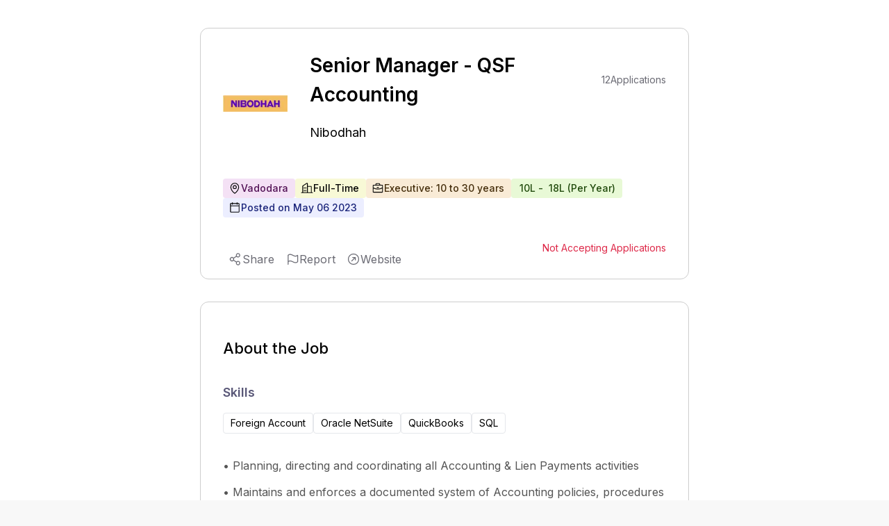

--- FILE ---
content_type: text/html; charset=utf-8
request_url: https://www.expertia.ai/nibodhah/job/hiring-senior-manager-qsf-accounting-6455fbe58676601246056622?utm_source=job_description_page
body_size: 8042
content:
<!DOCTYPE html><html><head><meta charSet="utf-8"/><style>
            .jd-page strong{
              color:#5A5878;
              font-size :18px;
              font-weight: 600;
              margin-bottom: 16px;
             }
             
             .jd-page li{
               color:#555555;
               line-height: 32px;
               font-weight: 400;
               padding-left: 10px;
             }
             .jd-page ul{
               margin-top:8px;
               padding-left:20px;
             }
             
             .jd-page p{
               color:#555555;
               line-height: 28px;
               font-weight: 400;
               margin-bottom: 10px;
             }
             </style><title>Senior Manager - QSF Accounting Job | Vadodara | Executive</title><link rel="canonical" href="https://www.expertia.ai/nibodhah/job/hiring-senior-manager-qsf-accounting-6455fbe58676601246056622"/><meta property="og:url" content="https://www.expertia.ai/nibodhah/job/hiring-senior-manager-qsf-accounting-6455fbe58676601246056622"/><meta property="og:site_name" content="expertia.ai"/><meta name="description" content="Planning, directing and coordinating all Accountin... | Vadodara | Executive | Foreign Account, Oracle NetSuite, QuickBooks, SQL | Full-Time. 
          "/><meta name="keywords" content="Senior Manager - QSF Accounting job,Jobs in Nibodhah,Jobs in Vadodara,Jobs in Gujarat,executive Jobs"/><meta name="viewport" content="width=device-width, initial-scale=1"/><link rel="icon" href="/favicon.ico"/><meta name="robots" content="index, follow"/><meta name="author" content="ExpertiaJobs"/><meta property="og:title" content="Senior Manager - QSF Accounting Job | Vadodara | Executive"/><meta property="og:description" content="Planning, directing and coordinating all Accountin... | Vadodara | Executive | Foreign Account, Oracle NetSuite, QuickBooks, SQL | Full-Time. 
            "/><meta property="og:image" content="https://previewimagedata.s3.ap-south-1.amazonaws.com/jobs/6455fbe58676601246056622.png"/><meta property="og:image:width" content="1200"/><meta property="og:image:height" content="630"/><meta property="og:image:type" content="image/png"/><meta name="twitter:card" content="summary_large_image"/><meta name="twitter:title" content="Senior Manager - QSF Accounting Job | Vadodara | Executive"/><style>
            .zsiq_floatmain {
              display: none !important;
            }
          </style><meta http-equiv="content-language" content="en-in"/><link rel="preload" as="image" imageSrcSet="/_next/image?url=https%3A%2F%2Fd1qx7guo221nxn.cloudfront.net%2Fnibodhah%2Flogo_dzMBLPWe.png&amp;w=64&amp;q=75 1x, /_next/image?url=https%3A%2F%2Fd1qx7guo221nxn.cloudfront.net%2Fnibodhah%2Flogo_dzMBLPWe.png&amp;w=128&amp;q=75 2x" fetchPriority="high"/><link rel="preload" as="image" imageSrcSet="/_next/image?url=https%3A%2F%2Fd1qx7guo221nxn.cloudfront.net%2Fnibodhah%2Flogo_dzMBLPWe.png&amp;w=128&amp;q=75 1x, /_next/image?url=https%3A%2F%2Fd1qx7guo221nxn.cloudfront.net%2Fnibodhah%2Flogo_dzMBLPWe.png&amp;w=256&amp;q=75 2x" fetchPriority="high"/><meta name="next-head-count" content="24"/><link rel="preload" href="/_next/static/media/e4af272ccee01ff0-s.p.woff2" as="font" type="font/woff2" crossorigin="anonymous" data-next-font="size-adjust"/><link rel="preload" href="/_next/static/media/4c285fdca692ea22-s.p.woff2" as="font" type="font/woff2" crossorigin="anonymous" data-next-font="size-adjust"/><link rel="preload" href="/_next/static/media/eafabf029ad39a43-s.p.woff2" as="font" type="font/woff2" crossorigin="anonymous" data-next-font="size-adjust"/><link rel="preload" href="/_next/static/media/8888a3826f4a3af4-s.p.woff2" as="font" type="font/woff2" crossorigin="anonymous" data-next-font="size-adjust"/><link rel="preload" href="/_next/static/media/0484562807a97172-s.p.woff2" as="font" type="font/woff2" crossorigin="anonymous" data-next-font="size-adjust"/><link rel="preload" href="/_next/static/media/b957ea75a84b6ea7-s.p.woff2" as="font" type="font/woff2" crossorigin="anonymous" data-next-font="size-adjust"/><link rel="preload" href="/_next/static/media/7db6c35d839a711c-s.p.woff2" as="font" type="font/woff2" crossorigin="anonymous" data-next-font="size-adjust"/><link rel="preload" href="/_next/static/css/e3cd3ca7a76d6203.css" as="style"/><link rel="stylesheet" href="/_next/static/css/e3cd3ca7a76d6203.css" data-n-g=""/><noscript data-n-css=""></noscript><script defer="" nomodule="" src="/_next/static/chunks/polyfills-c67a75d1b6f99dc8.js"></script><script data-partytown-config="">
            partytown = {
              lib: "/_next/static/~partytown/"
            };
          </script><script data-partytown="">!(function(w,p,f,c){if(!window.crossOriginIsolated && !navigator.serviceWorker) return;c=w[p]=w[p]||{};c[f]=(c[f]||[])})(window,'partytown','forward');/* Partytown 0.10.2 - MIT builder.io */
const t={preserveBehavior:!1},e=e=>{if("string"==typeof e)return[e,t];const[n,r=t]=e;return[n,{...t,...r}]},n=Object.freeze((t=>{const e=new Set;let n=[];do{Object.getOwnPropertyNames(n).forEach((t=>{"function"==typeof n[t]&&e.add(t)}))}while((n=Object.getPrototypeOf(n))!==Object.prototype);return Array.from(e)})());!function(t,r,o,i,a,s,c,d,l,p,u=t,f){function h(){f||(f=1,"/"==(c=(s.lib||"/~partytown/")+(s.debug?"debug/":""))[0]&&(l=r.querySelectorAll('script[type="text/partytown"]'),i!=t?i.dispatchEvent(new CustomEvent("pt1",{detail:t})):(d=setTimeout(v,1e4),r.addEventListener("pt0",w),a?y(1):o.serviceWorker?o.serviceWorker.register(c+(s.swPath||"partytown-sw.js"),{scope:c}).then((function(t){t.active?y():t.installing&&t.installing.addEventListener("statechange",(function(t){"activated"==t.target.state&&y()}))}),console.error):v())))}function y(e){p=r.createElement(e?"script":"iframe"),t._pttab=Date.now(),e||(p.style.display="block",p.style.width="0",p.style.height="0",p.style.border="0",p.style.visibility="hidden",p.setAttribute("aria-hidden",!0)),p.src=c+"partytown-"+(e?"atomics.js?v=0.10.2":"sandbox-sw.html?"+t._pttab),r.querySelector(s.sandboxParent||"body").appendChild(p)}function v(n,o){for(w(),i==t&&(s.forward||[]).map((function(n){const[r]=e(n);delete t[r.split(".")[0]]})),n=0;n<l.length;n++)(o=r.createElement("script")).innerHTML=l[n].innerHTML,o.nonce=s.nonce,r.head.appendChild(o);p&&p.parentNode.removeChild(p)}function w(){clearTimeout(d)}s=t.partytown||{},i==t&&(s.forward||[]).map((function(r){const[o,{preserveBehavior:i}]=e(r);u=t,o.split(".").map((function(e,r,o){var a;u=u[o[r]]=r+1<o.length?u[o[r]]||(a=o[r+1],n.includes(a)?[]:{}):(()=>{let e=null;if(i){const{methodOrProperty:n,thisObject:r}=((t,e)=>{let n=t;for(let t=0;t<e.length-1;t+=1)n=n[e[t]];return{thisObject:n,methodOrProperty:e.length>0?n[e[e.length-1]]:void 0}})(t,o);"function"==typeof n&&(e=(...t)=>n.apply(r,...t))}return function(){let n;return e&&(n=e(arguments)),(t._ptf=t._ptf||[]).push(o,arguments),n}})()}))})),"complete"==r.readyState?h():(t.addEventListener("DOMContentLoaded",h),t.addEventListener("load",h))}(window,document,navigator,top,window.crossOriginIsolated);</script><script src="https://www.googletagmanager.com/gtag/js?id=G-FMTTM051GZ" type="text/partytown" data-nscript="worker"></script><script src="/_next/static/chunks/webpack-5422ac4792753251.js" defer=""></script><script src="/_next/static/chunks/framework-6ad2d0882bb8559f.js" defer=""></script><script src="/_next/static/chunks/main-d813711873efc1d9.js" defer=""></script><script src="/_next/static/chunks/pages/_app-dd2a243298428fd6.js" defer=""></script><script src="/_next/static/chunks/9972-2e5466322c426d04.js" defer=""></script><script src="/_next/static/chunks/5675-67e2508d7d2d4669.js" defer=""></script><script src="/_next/static/chunks/3083-ed31034f88ddfa9b.js" defer=""></script><script src="/_next/static/chunks/1638-7de87ee62106eb17.js" defer=""></script><script src="/_next/static/chunks/5631-778e3012f0473cd9.js" defer=""></script><script src="/_next/static/chunks/3939-09d5033eae5f5392.js" defer=""></script><script src="/_next/static/chunks/pages/%5Bcompany%5D/job/%5Bid%5D-31722bb86639bf90.js" defer=""></script><script src="/_next/static/Mk19SYEej0NEpVra0RgVr/_buildManifest.js" defer=""></script><script src="/_next/static/Mk19SYEej0NEpVra0RgVr/_ssgManifest.js" defer=""></script><style data-styled="" data-styled-version="5.3.11"></style></head><body><div id="__next"><main class="__variable_5c4a2f __variable_c70c06 font-inter"><script src="https://challenges.cloudflare.com/turnstile/v0/api.js?render=explicit"></script><div class="Toastify"></div><div class="bg-red-400 font-inter"></div><div class="xl:flex xl:justify-center gap-8 bg-white w-full"><div class="w-[120px] min-h-[300px] max-h-[600px] hidden xl:block sticky top-32"></div><div><div class="pb-10 pt-2 relative bg-white"><div class="w-[95vw] lgr:w-[95vw] xlr:w-[55vw] 2xlr:w-[55vw] rounded-xl m-auto mb-8 sm:max-h-[100px] lg:max-h-[90px]"></div><div class="w-[95vw] lgr:w-[95vw] xlr:w-[55vw] 2xlr:w-[55vw] p-8 mt-5 border border-[#CDCDCD] rounded-xl m-auto relative"><div class="hidden smr:block absolute top-4 right-4"></div><div class="block md:hidden"><section class="flex items-center relative gap-3 mb-3"><div class="h-[50px] md:h-[110px] w-[50px] md:w-[110px] cursor-pointer aspect-1 flex items-center"><img alt="company logo" fetchPriority="high" loading="eager" width="50" height="50" decoding="async" data-nimg="1" class="object-contain rounded-lg block md:hidden h-[50px]" style="color:transparent" srcSet="/_next/image?url=https%3A%2F%2Fd1qx7guo221nxn.cloudfront.net%2Fnibodhah%2Flogo_dzMBLPWe.png&amp;w=64&amp;q=75 1x, /_next/image?url=https%3A%2F%2Fd1qx7guo221nxn.cloudfront.net%2Fnibodhah%2Flogo_dzMBLPWe.png&amp;w=128&amp;q=75 2x" src="/_next/image?url=https%3A%2F%2Fd1qx7guo221nxn.cloudfront.net%2Fnibodhah%2Flogo_dzMBLPWe.png&amp;w=128&amp;q=75"/><img alt="company logo" fetchPriority="high" loading="eager" width="110" height="110" decoding="async" data-nimg="1" class="h-[110px] object-contain rounded-lg hidden md:block" style="color:transparent" srcSet="/_next/image?url=https%3A%2F%2Fd1qx7guo221nxn.cloudfront.net%2Fnibodhah%2Flogo_dzMBLPWe.png&amp;w=128&amp;q=75 1x, /_next/image?url=https%3A%2F%2Fd1qx7guo221nxn.cloudfront.net%2Fnibodhah%2Flogo_dzMBLPWe.png&amp;w=256&amp;q=75 2x" src="/_next/image?url=https%3A%2F%2Fd1qx7guo221nxn.cloudfront.net%2Fnibodhah%2Flogo_dzMBLPWe.png&amp;w=256&amp;q=75"/></div><div class="font-normal text-[24px] smr:text-[16px] max-w-fit" style="line-height:150%"><a class="cursor-pointer" href="https://www.expertia.ai/nibodhah"><p class="font-normal text-[18px] smr:text-[16px] font-inter text-black hover:text-black">Nibodhah</p></a></div></section><h1 class="text-[26px] flex font-semibold justify-between items-center w-full my-0" style="line-height:150%">Senior Manager - QSF Accounting</h1></div><section class="hidden md:flex items-center  relative"><div class=" h-[110px] w-[110px] smr:h-[80px] smr:w-[80px] cursor-pointer aspect-1"><img alt="company logo" fetchPriority="high" loading="eager" width="50" height="50" decoding="async" data-nimg="1" class="object-contain rounded-lg block md:hidden h-[50px]" style="color:transparent" srcSet="/_next/image?url=https%3A%2F%2Fd1qx7guo221nxn.cloudfront.net%2Fnibodhah%2Flogo_dzMBLPWe.png&amp;w=64&amp;q=75 1x, /_next/image?url=https%3A%2F%2Fd1qx7guo221nxn.cloudfront.net%2Fnibodhah%2Flogo_dzMBLPWe.png&amp;w=128&amp;q=75 2x" src="/_next/image?url=https%3A%2F%2Fd1qx7guo221nxn.cloudfront.net%2Fnibodhah%2Flogo_dzMBLPWe.png&amp;w=128&amp;q=75"/><img alt="company logo" fetchPriority="high" loading="eager" width="110" height="110" decoding="async" data-nimg="1" class="h-[110px] object-contain rounded-lg hidden md:block" style="color:transparent" srcSet="/_next/image?url=https%3A%2F%2Fd1qx7guo221nxn.cloudfront.net%2Fnibodhah%2Flogo_dzMBLPWe.png&amp;w=128&amp;q=75 1x, /_next/image?url=https%3A%2F%2Fd1qx7guo221nxn.cloudfront.net%2Fnibodhah%2Flogo_dzMBLPWe.png&amp;w=256&amp;q=75 2x" src="/_next/image?url=https%3A%2F%2Fd1qx7guo221nxn.cloudfront.net%2Fnibodhah%2Flogo_dzMBLPWe.png&amp;w=256&amp;q=75"/></div><div class="justify-between ml-8"><div class="flex justify-between items-center"><h1 class="text-[28px] smr:text-[18px] font-semibold w-full my-0" style="line-height:150%">Senior Manager - QSF Accounting</h1><div class="w-[150px] smr:w-[0px] "></div><div class="text-[#6B6B74] text-sm font-normal ml-10 flex gap-2 flex-1 absolute right-0 smr:hidden "><p class="text-bold">12</p><p> Applications</p></div></div><div class="font-normal text-[24px] smr:text-[16px] max-w-fit" style="line-height:150%"><a class="cursor-pointer" href="https://www.expertia.ai/nibodhah"><h2 class="font-normal text-[18px] smr:text-[16px] font-inter text-black hover:text-black">Nibodhah</h2></a></div></div></section><section class="md:mt-8"><div class="flex w-full flex-wrap gap-4 smr:gap-3 my-4 "><div class="flex bg-[#D187D8]/25 border-0 pl-2 pr-2.5 py-1 rounded text-sm"><div class="flex items-center gap-2 "><svg xmlns="http://www.w3.org/2000/svg" width="12" height="12" fill="#000" viewBox="0 0 256 256" class="hidden smr:block"><path d="M128,64a40,40,0,1,0,40,40A40,40,0,0,0,128,64Zm0,64a24,24,0,1,1,24-24A24,24,0,0,1,128,128Zm0-112a88.1,88.1,0,0,0-88,88c0,31.4,14.51,64.68,42,96.25a254.19,254.19,0,0,0,41.45,38.3,8,8,0,0,0,9.18,0A254.19,254.19,0,0,0,174,200.25c27.45-31.57,42-64.85,42-96.25A88.1,88.1,0,0,0,128,16Zm0,206c-16.53-13-72-60.75-72-118a72,72,0,0,1,144,0C200,161.23,144.53,209,128,222Z"></path></svg><svg xmlns="http://www.w3.org/2000/svg" width="18" height="18" fill="#000" viewBox="0 0 256 256" class="smr:hidden"><path d="M128,64a40,40,0,1,0,40,40A40,40,0,0,0,128,64Zm0,64a24,24,0,1,1,24-24A24,24,0,0,1,128,128Zm0-112a88.1,88.1,0,0,0-88,88c0,31.4,14.51,64.68,42,96.25a254.19,254.19,0,0,0,41.45,38.3,8,8,0,0,0,9.18,0A254.19,254.19,0,0,0,174,200.25c27.45-31.57,42-64.85,42-96.25A88.1,88.1,0,0,0,128,16Zm0,206c-16.53-13-72-60.75-72-118a72,72,0,0,1,144,0C200,161.23,144.53,209,128,222Z"></path></svg><span class="text-[#521155] font-medium ">Vadodara</span></div></div><div class="flex bg-[#E4E75D]/25 border-0 font-medium pl-2 pr-2.5 py-1 rounded text-sm"><div class="flex items-center gap-2 "><svg xmlns="http://www.w3.org/2000/svg" width="12" height="12" fill="#000" viewBox="0 0 256 256" class="hidden smr:block"><path d="M240,208H224V96a16,16,0,0,0-16-16H144V32a16,16,0,0,0-24.88-13.32L39.12,72A16,16,0,0,0,32,85.34V208H16a8,8,0,0,0,0,16H240a8,8,0,0,0,0-16ZM208,96V208H144V96ZM48,85.34,128,32V208H48ZM112,112v16a8,8,0,0,1-16,0V112a8,8,0,1,1,16,0Zm-32,0v16a8,8,0,0,1-16,0V112a8,8,0,1,1,16,0Zm0,56v16a8,8,0,0,1-16,0V168a8,8,0,0,1,16,0Zm32,0v16a8,8,0,0,1-16,0V168a8,8,0,0,1,16,0Z"></path></svg><svg xmlns="http://www.w3.org/2000/svg" width="18" height="18" fill="#000" viewBox="0 0 256 256" class="smr:hidden"><path d="M240,208H224V96a16,16,0,0,0-16-16H144V32a16,16,0,0,0-24.88-13.32L39.12,72A16,16,0,0,0,32,85.34V208H16a8,8,0,0,0,0,16H240a8,8,0,0,0,0-16ZM208,96V208H144V96ZM48,85.34,128,32V208H48ZM112,112v16a8,8,0,0,1-16,0V112a8,8,0,1,1,16,0Zm-32,0v16a8,8,0,0,1-16,0V112a8,8,0,1,1,16,0Zm0,56v16a8,8,0,0,1-16,0V168a8,8,0,0,1,16,0Zm32,0v16a8,8,0,0,1-16,0V168a8,8,0,0,1,16,0Z"></path></svg><span class="text-black font-medium">Full-Time</span></div></div><div class="flex bg-[#E7B05D]/25 border-0 pl-2 pr-2.5 py-1 rounded text-sm"><div class="flex items-center gap-2 "><svg xmlns="http://www.w3.org/2000/svg" width="12" height="12" fill="#000" viewBox="0 0 256 256" class="hidden smr:block"><path d="M216,56H176V48a24,24,0,0,0-24-24H104A24,24,0,0,0,80,48v8H40A16,16,0,0,0,24,72V200a16,16,0,0,0,16,16H216a16,16,0,0,0,16-16V72A16,16,0,0,0,216,56ZM96,48a8,8,0,0,1,8-8h48a8,8,0,0,1,8,8v8H96ZM216,72v41.61A184,184,0,0,1,128,136a184.07,184.07,0,0,1-88-22.38V72Zm0,128H40V131.64A200.19,200.19,0,0,0,128,152a200.25,200.25,0,0,0,88-20.37V200ZM104,112a8,8,0,0,1,8-8h32a8,8,0,0,1,0,16H112A8,8,0,0,1,104,112Z"></path></svg><svg xmlns="http://www.w3.org/2000/svg" width="18" height="18" fill="#000" viewBox="0 0 256 256" class="smr:hidden"><path d="M216,56H176V48a24,24,0,0,0-24-24H104A24,24,0,0,0,80,48v8H40A16,16,0,0,0,24,72V200a16,16,0,0,0,16,16H216a16,16,0,0,0,16-16V72A16,16,0,0,0,216,56ZM96,48a8,8,0,0,1,8-8h48a8,8,0,0,1,8,8v8H96ZM216,72v41.61A184,184,0,0,1,128,136a184.07,184.07,0,0,1-88-22.38V72Zm0,128H40V131.64A200.19,200.19,0,0,0,128,152a200.25,200.25,0,0,0,88-20.37V200ZM104,112a8,8,0,0,1,8-8h32a8,8,0,0,1,0,16H112A8,8,0,0,1,104,112Z"></path></svg><span class="text-[#452E0C] font-medium">Executive: 10 to 30 years</span></div></div><div class="flex bg-[#A2E75D]/25 border-0 pl-2 pr-2.5 py-1 rounded text-sm"><div class="flex items-center gap-2 "><span class="text-[#204A0C] font-medium font-inter truncate max-w-[300px] ">₹<!-- --> <!-- -->10L<!-- --> <!-- -->- <!-- -->₹<!-- --> <!-- -->18L<!-- --> <!-- -->(<!-- -->Per Year<!-- -->)</span></div></div><div class="flex bg-[#ECEEFF] border-0 pl-2 pr-2.5 py-1 rounded text-sm "><div class="flex items-center gap-2 text-[#1A247A] font-medium "><svg xmlns="http://www.w3.org/2000/svg" width="12" height="12" fill="#000" viewBox="0 0 256 256" class="hidden smr:block"><path d="M208,32H184V24a8,8,0,0,0-16,0v8H88V24a8,8,0,0,0-16,0v8H48A16,16,0,0,0,32,48V208a16,16,0,0,0,16,16H208a16,16,0,0,0,16-16V48A16,16,0,0,0,208,32ZM72,48v8a8,8,0,0,0,16,0V48h80v8a8,8,0,0,0,16,0V48h24V80H48V48ZM208,208H48V96H208V208Z"></path></svg><svg xmlns="http://www.w3.org/2000/svg" width="18" height="18" fill="#000" viewBox="0 0 256 256" class="smr:hidden"><path d="M208,32H184V24a8,8,0,0,0-16,0v8H88V24a8,8,0,0,0-16,0v8H48A16,16,0,0,0,32,48V208a16,16,0,0,0,16,16H208a16,16,0,0,0,16-16V48A16,16,0,0,0,208,32ZM72,48v8a8,8,0,0,0,16,0V48h80v8a8,8,0,0,0,16,0V48h24V80H48V48ZM208,208H48V96H208V208Z"></path></svg><span>Posted on <!-- -->May 06 2023</span></div></div> </div><div class="text-[#6B6B74] text-sm font-normal gap-2 flex-1  hidden smr:flex"><p class="text-bold">12</p><p> Applications</p></div></section><section class="flex items-center mt-8 justify-between "><div class="smr:hidden h-full "></div><section><p class="text-[#DE2949] text-sm">Not Accepting Applications</p></section></section></div><div class="w-[95vw] lgr:w-[95vw] xlr:w-[55vw] 2xlr:w-[55vw] p-8 mt-8  border border-[#CDCDCD] rounded-xl m-auto"><h2 class="text-[22px] font-medium">About the Job</h2><h3 class="text-[18px] font-semibold text-[#5A5878] mt-8 mb-4">Skills</h3><div class="flex flex-wrap w-full items-center gap-4 smr:gap-2 mb-8"><div class="flex gap-2 rounded border px-2.5 py-1 text-sm"> <!-- -->Foreign Account</div><div class="flex gap-2 rounded border px-2.5 py-1 text-sm"> <!-- -->Oracle NetSuite</div><div class="flex gap-2 rounded border px-2.5 py-1 text-sm"> <!-- -->QuickBooks</div><div class="flex gap-2 rounded border px-2.5 py-1 text-sm"> <!-- -->SQL</div></div><div class="mb-6 mt-2  text-[#6B6B74] jd-page " style="word-wrap:break-word"><div><p>• Planning, directing and coordinating all Accounting &amp; Lien Payments activities</p><p>• Maintains and enforces a documented system of Accounting policies, procedures and internal safeguards</p><p>• Evaluating accounting and internal control systems within the QSF Accounting &amp; Lien Payments group</p><p>• Oversee the operations of QSF Accounting &amp; Lien Payments functions, including the design of an organizational</p><p>structure adequate for achieving the department's goals and objectives</p><p>POSITION SUMMARY</p><p><br></p><p>Page 2</p><p>• Hire, train, develop and lead the Accounting &amp; Lien Payments staff with the goal of maximizing the strengths of</p><p>each team member to create an efficient, high functioning team</p><p>• Setting goals &amp; objectives of team members and conducting probation review &amp; performance evaluation</p><p>• Develop &amp; publish reporting metrics of KPIs</p><p>• Perform additional duties as assigned to support the finance team</p><p>• Understand and adhere to all company policies, including but not limited to security, trade secrets and</p><p>confidentiality of all information</p><p><br></p><p>• Graduation (Bachelors’) in Business, Accounting or Finance; Masters’ degree will be an advantage</p><p>• 15+ years of work experience in managing Accounting team, which should preferably include 10 years’</p><p>experience at BPO/KPO/ITES industries</p><p>• Hands-on experience with QuickBooks and/or Oracle NetSuite highly preferred</p><p>• Comfortable and highly proficient in working with medium to large sets of data in spreadsheets and other</p><p>information systems</p><p>• Have Advanced Excel skills: data manipulation, conditional formatting, lookup functions, logical functions.</p><p>SQL experience is preferred (loading data into tables, and writing/running queries)</p><p>• Strong English communication skills, both written and verbal with problem solving ability</p><p>• Articulate and comfortable working with internal &amp; external clients real-time via phone as well as via email;</p><p>customer service is driven.</p><p><br></p><p>• Positive attitude and high on professional morale</p><p>• Ability to effectively work with cross functional teams</p><p>• Ability to manage competing priorities effectively in a fast-paced environment</p><p>• Must be multi-task oriented and able to work with frequent interruptions</p><p>• Ability to deliver quality work on tight deadlines, with strong organization and priority setting skills.</p><p>• Having prior experience of leading large teams and resolving conflicts at work by providing constructive</p><p>feedback</p><p>• Self-motivated and able to work with little supervision</p><p>• Team Player with a professional attitude</p><p>• Job involves supporting &amp; coordinating with on-shore team based out of US offices and hence requires</p><p>flexibility to work in any shift and/or on Indian holidays as well.</p></div></div></div></div><div class="w-full flex items-center justify-center  bg-[white]"></div><div class="bg-white"><div class="w-[95vw] lgr:w-[95vw] xlr:w-[55vw] 2xlr:w-[55vw] m-auto mb-8 rounded-xl sm:max-h-[100px] lg:max-h-[90px]"></div><div class="w-[95vw] lgr:w-[95vw] xlr:w-[55vw] 2xlr:w-[55vw] mb-10 rounded-xl m-auto bg-white"><p class="text-[22px] font-medium font-inter">About the company</p><div class="flex items-center"><a href="https://www.expertia.ai/nibodhah" target="_blank"><h2 class="font-normal text-[18px] smr:text-[16px] font-inter text-textDark mr-3">Nibodhah</h2></a><span class="hover:cursor-pointer "><svg xmlns="http://www.w3.org/2000/svg" width="24" height="24" fill="#6B6B74" viewBox="0 0 256 256"><path d="M168,96v48a8,8,0,0,1-16,0V115.31l-50.34,50.35a8,8,0,0,1-11.32-11.32L140.69,104H112a8,8,0,0,1,0-16h48A8,8,0,0,1,168,96Zm64,32A104,104,0,1,1,128,24,104.11,104.11,0,0,1,232,128Zm-16,0a88,88,0,1,0-88,88A88.1,88.1,0,0,0,216,128Z"></path></svg></span></div><div class="text-sm text-[#4D4D4D] relative " style="line-height:22px"><section><div class=" "><span class="whitespace-pre-wrap">Nibodhah is aligned to the key trends shaping the world of work. Connecting talented executives with companies in need of their skills is what we do.<!-- --> </span><span class="font-semibold cursor-pointer"> </span></div><div class="hidden "><span class="whitespace-pre-wrap">Nibodhah is aligned to the key trends shaping the world of work. Connecting talented executives with companies in need of their skills is what we do.<!-- --> </span><span class="font-semibold cursor-pointer"></span></div></section></div><div class="flex items-center mt-8 pb-3 overflow-x-auto whitespace-nowrap scrollHide "><div class="flex"><section class="flex flex-col gap-3 relative"><p class="font-normal ">Industry</p><p class="text-sm font-normal text-[#605D78] mb-4">Staffing &amp; Recruiting</p></section><div class="w-[1px] h-[53px] bg-[#CDCDCD] mx-3 "></div></div><div class="flex"><section class="flex flex-col gap-3 relative"><p class="font-normal ">Company Size</p><p class="text-sm font-normal text-[#605D78] mb-4">11-50  Employees</p></section><div class="w-[1px] h-[53px] bg-[#CDCDCD] mx-3 "></div></div><div class="flex"><section class="flex flex-col gap-3 relative"><p class="font-normal ">Headquarter</p><p class="text-sm font-normal text-[#605D78] mb-4">Ahmedabad</p></section><div class="w-[1px] h-[53px] bg-[white] mx-3 "></div></div></div></div></div></div><div class="w-[120px] min-h-[300px] max-h-[600px] hidden xl:block sticky top-32"></div></div><script type="text/partytown">
            window.dataLayer = window.dataLayer || [];
            window.gtag = function gtag(){window.dataLayer.push(arguments);}
            gtag('js', new Date());

            gtag('config', 'G-FMTTM051GZ', { 
                page_path: window.location.pathname,
            });
        </script><script data-partytown-config="true">partytown = {
              lib: "/_next/static/~partytown/",
              forward: ["gtag", "dataLayer"]           
              };</script><script src="https://peoplefirst.ril.com/sdk/SDKenv.js"></script></main></div><script id="__NEXT_DATA__" type="application/json">{"props":{"pageProps":{"jobDetails":{"id":"6455fbe58676601246056622","role":"Senior Manager - QSF Accounting","role_level":"Executive","work_experience":{"min_experience":10,"max_experience":30},"posted_by":"63a0111f1084881105a49cf4","job_desc":"\u003cp\u003e• Planning, directing and coordinating all Accounting \u0026amp; Lien Payments activities\u003c/p\u003e\u003cp\u003e• Maintains and enforces a documented system of Accounting policies, procedures and internal safeguards\u003c/p\u003e\u003cp\u003e• Evaluating accounting and internal control systems within the QSF Accounting \u0026amp; Lien Payments group\u003c/p\u003e\u003cp\u003e• Oversee the operations of QSF Accounting \u0026amp; Lien Payments functions, including the design of an organizational\u003c/p\u003e\u003cp\u003estructure adequate for achieving the department's goals and objectives\u003c/p\u003e\u003cp\u003ePOSITION SUMMARY\u003c/p\u003e\u003cp\u003e\u003cbr\u003e\u003c/p\u003e\u003cp\u003ePage 2\u003c/p\u003e\u003cp\u003e• Hire, train, develop and lead the Accounting \u0026amp; Lien Payments staff with the goal of maximizing the strengths of\u003c/p\u003e\u003cp\u003eeach team member to create an efficient, high functioning team\u003c/p\u003e\u003cp\u003e• Setting goals \u0026amp; objectives of team members and conducting probation review \u0026amp; performance evaluation\u003c/p\u003e\u003cp\u003e• Develop \u0026amp; publish reporting metrics of KPIs\u003c/p\u003e\u003cp\u003e• Perform additional duties as assigned to support the finance team\u003c/p\u003e\u003cp\u003e• Understand and adhere to all company policies, including but not limited to security, trade secrets and\u003c/p\u003e\u003cp\u003econfidentiality of all information\u003c/p\u003e\u003cp\u003e\u003cbr\u003e\u003c/p\u003e\u003cp\u003e• Graduation (Bachelors’) in Business, Accounting or Finance; Masters’ degree will be an advantage\u003c/p\u003e\u003cp\u003e• 15+ years of work experience in managing Accounting team, which should preferably include 10 years’\u003c/p\u003e\u003cp\u003eexperience at BPO/KPO/ITES industries\u003c/p\u003e\u003cp\u003e• Hands-on experience with QuickBooks and/or Oracle NetSuite highly preferred\u003c/p\u003e\u003cp\u003e• Comfortable and highly proficient in working with medium to large sets of data in spreadsheets and other\u003c/p\u003e\u003cp\u003einformation systems\u003c/p\u003e\u003cp\u003e• Have Advanced Excel skills: data manipulation, conditional formatting, lookup functions, logical functions.\u003c/p\u003e\u003cp\u003eSQL experience is preferred (loading data into tables, and writing/running queries)\u003c/p\u003e\u003cp\u003e• Strong English communication skills, both written and verbal with problem solving ability\u003c/p\u003e\u003cp\u003e• Articulate and comfortable working with internal \u0026amp; external clients real-time via phone as well as via email;\u003c/p\u003e\u003cp\u003ecustomer service is driven.\u003c/p\u003e\u003cp\u003e\u003cbr\u003e\u003c/p\u003e\u003cp\u003e• Positive attitude and high on professional morale\u003c/p\u003e\u003cp\u003e• Ability to effectively work with cross functional teams\u003c/p\u003e\u003cp\u003e• Ability to manage competing priorities effectively in a fast-paced environment\u003c/p\u003e\u003cp\u003e• Must be multi-task oriented and able to work with frequent interruptions\u003c/p\u003e\u003cp\u003e• Ability to deliver quality work on tight deadlines, with strong organization and priority setting skills.\u003c/p\u003e\u003cp\u003e• Having prior experience of leading large teams and resolving conflicts at work by providing constructive\u003c/p\u003e\u003cp\u003efeedback\u003c/p\u003e\u003cp\u003e• Self-motivated and able to work with little supervision\u003c/p\u003e\u003cp\u003e• Team Player with a professional attitude\u003c/p\u003e\u003cp\u003e• Job involves supporting \u0026amp; coordinating with on-shore team based out of US offices and hence requires\u003c/p\u003e\u003cp\u003eflexibility to work in any shift and/or on Indian holidays as well.\u003c/p\u003e","company_domain":"nibodhah","company_full_name":"Nibodhah","company_industry_type":"Staffing \u0026 Recruiting","company_employees":"11-50 employees","epoc_time":"2023-05-06T07:04:06.711Z","end_epoc_time":"16833532129799999","emailVerified":1,"companyDescription":"Nibodhah is aligned to the key trends shaping the world of work. Connecting talented executives with companies in need of their skills is what we do.","companyHeadquarter":"Ahmedabad","salary_range":{"currency":{"value":"INR","symbol":"₹"},"min":1000000,"max":1800000,"unit":"Per Year"},"status":false,"company_logo":"https://d1qx7guo221nxn.cloudfront.net/nibodhah/logo_dzMBLPWe.png","applied_candidates":12,"company_website":"https://sites.google.com/nibodhah.com/nibodhah/?pli=1","location":"Vadodara","country":"India","job_type":["Full-Time"],"s3_url":null,"skills":[{"skill":"Foreign Account","isPrimarySkill":false},{"skill":"Oracle NetSuite","isPrimarySkill":false},{"skill":"QuickBooks","isPrimarySkill":false},{"skill":"SQL","isPrimarySkill":false}],"industry_type":["Business Process Outsourcing (BPO)"],"type":"PUBLISH","hasOneClickApply":true,"state":"Gujarat","multiLocations":[{"city":"Vadodara","state":"Gujarat","country":"India"}]},"similarJobs":[],"company":"nibodhah","type":"job_description_page","pageType":"integrated","imageKey":true,"id":"6455fbe58676601246056622","whatjobsClickID":"","whatjobs_cpc":"","utmData":"job_description_page","showAds":false,"external_source":false},"__N_SSP":true},"page":"/[company]/job/[id]","query":{"utm_source":"job_description_page","company":"nibodhah","id":"hiring-senior-manager-qsf-accounting-6455fbe58676601246056622"},"buildId":"Mk19SYEej0NEpVra0RgVr","isFallback":false,"isExperimentalCompile":false,"gssp":true,"scriptLoader":[]}</script></body></html>

--- FILE ---
content_type: text/html; charset=utf-8
request_url: https://www.google.com/recaptcha/api2/aframe
body_size: 265
content:
<!DOCTYPE HTML><html><head><meta http-equiv="content-type" content="text/html; charset=UTF-8"></head><body><script nonce="nRDftPim22Y1k8EgGv2p8Q">/** Anti-fraud and anti-abuse applications only. See google.com/recaptcha */ try{var clients={'sodar':'https://pagead2.googlesyndication.com/pagead/sodar?'};window.addEventListener("message",function(a){try{if(a.source===window.parent){var b=JSON.parse(a.data);var c=clients[b['id']];if(c){var d=document.createElement('img');d.src=c+b['params']+'&rc='+(localStorage.getItem("rc::a")?sessionStorage.getItem("rc::b"):"");window.document.body.appendChild(d);sessionStorage.setItem("rc::e",parseInt(sessionStorage.getItem("rc::e")||0)+1);localStorage.setItem("rc::h",'1769078012074');}}}catch(b){}});window.parent.postMessage("_grecaptcha_ready", "*");}catch(b){}</script></body></html>

--- FILE ---
content_type: text/javascript
request_url: https://www.expertia.ai/_next/static/chunks/pages/_app-dd2a243298428fd6.js
body_size: 171154
content:
(self.webpackChunk_N_E=self.webpackChunk_N_E||[]).push([[2888],{87378:function($,V,U){var Z=this&&this.__spreadArray||function($,V){for(var U=0,Z=V.length,B=$.length;U<Z;U++,B++)$[B]=V[U];return $},B=Object.create,Y=Object.defineProperty,G=Object.defineProperties,K=Object.getOwnPropertyDescriptor,J=Object.getOwnPropertyDescriptors,X=Object.getOwnPropertyNames,ee=Object.getOwnPropertySymbols,et=Object.getPrototypeOf,er=Object.prototype.hasOwnProperty,en=Object.prototype.propertyIsEnumerable,l=function($,V,U){return V in $?Y($,V,{enumerable:!0,configurable:!0,writable:!0,value:U}):$[V]=U},d=function($,V){for(var U in V||(V={}))er.call(V,U)&&l($,U,V[U]);if(ee)for(var Z=0,B=ee(V);Z<B.length;Z++)en.call(V,U=B[Z])&&l($,U,V[U]);return $},p=function($,V){return G($,J(V))},v=function($){return Y($,"__esModule",{value:!0})},y=function($,V,U){if(V&&"object"==typeof V||"function"==typeof V)for(var i=function(Z){er.call($,Z)||"default"===Z||Y($,Z,{get:function(){return V[Z]},enumerable:!(U=K(V,Z))||U.enumerable})},Z=0,B=X(V);Z<B.length;Z++)i(B[Z]);return $},b=function($){return y(v(Y(null!=$?B(et($)):{},"default",$&&$.__esModule&&"default"in $?{get:function(){return $.default},enumerable:!0}:{value:$,enumerable:!0})),$)};v(V),function($,V){for(var U in V)Y($,U,{get:V[U],enumerable:!0})}(V,{ApiProvider:function(){return W},createApi:function(){return eE},reactHooksModule:function(){return F},reactHooksModuleName:function(){return eb}});var eo=b(U(45673)),ei=b(U(61876)),ea=b(U(67294)),es=b(U(45673)),eu=b(U(2664)),el=b(U(67294));function k($,V,U,Z){var B=(0,el.useMemo)(function(){return{queryArgs:$,serialized:"object"==typeof $?V({queryArgs:$,endpointDefinition:U,endpointName:Z}):$}},[$,V,U,Z]),Y=(0,el.useRef)(B);return(0,el.useEffect)(function(){Y.current.serialized!==B.serialized&&(Y.current=B)},[B]),Y.current.serialized===B.serialized?Y.current.queryArgs:$}var ec=Symbol(),ed=b(U(67294)),ef=b(U(2664));function x($){var V=(0,ed.useRef)($);return(0,ed.useEffect)(function(){(0,ef.shallowEqual)(V.current,$)||(V.current=$)},[$]),(0,ef.shallowEqual)(V.current,$)?V.current:$}var ep,eh,em=b(U(61876)),ev=WeakMap?new WeakMap:void 0,L=function($){var V=$.endpointName,U=$.queryArgs,Z="",B=null==ev?void 0:ev.get(U);if("string"==typeof B)Z=B;else{var Y=JSON.stringify(U,function($,V){return(0,em.isPlainObject)(V)?Object.keys(V).sort().reduce(function($,U){return $[U]=V[U],$},{}):V});(0,em.isPlainObject)(U)&&(null==ev||ev.set(U,Y)),Z=Y}return V+"("+Z+")"},eg="undefined"!=typeof window&&window.document&&window.document.createElement?ea.useLayoutEffect:ea.useEffect,P=function($){return $},C=function($){return $.isUninitialized?p(d({},$),{isUninitialized:!1,isFetching:!0,isLoading:void 0===$.data,status:es.QueryStatus.pending}):$};function D($){return $.replace($[0],$[0].toUpperCase())}function I($){for(var V=[],U=1;U<arguments.length;U++)V[U-1]=arguments[U];Object.assign.apply(Object,Z([$],V))}(eh=ep||(ep={})).query="query",eh.mutation="mutation";var ey=b(U(2664)),eb=Symbol(),F=function($){var V=void 0===$?{}:$,U=V.batch,Z=void 0===U?ey.batch:U,B=V.useDispatch,Y=void 0===B?ey.useDispatch:B,G=V.useSelector,K=void 0===G?ey.useSelector:G,J=V.useStore,X=void 0===J?ey.useStore:J,ee=V.unstable__sideEffectsInRender,et=void 0!==ee&&ee;return{name:eb,init:function($,V,U){var B=function($){var V=$.api,U=$.moduleOptions,Z=U.batch,B=U.useDispatch,Y=U.useSelector,G=U.useStore,K=$.serializeQueryArgs,J=$.context,X=U.unstable__sideEffectsInRender?function($){return $()}:ea.useEffect;return{buildQueryHooks:function($){var t=function(U,Z){var Y=void 0===Z?{}:Z,G=Y.refetchOnReconnect,K=Y.refetchOnFocus,ee=Y.refetchOnMountOrArgChange,et=Y.skip,er=Y.pollingInterval,en=V.endpoints[$].initiate,eo=B(),ei=k(void 0!==et&&et?es.skipToken:U,L,J.endpointDefinitions[$],$),eu=x({refetchOnReconnect:G,refetchOnFocus:K,pollingInterval:void 0===er?0:er}),el=(0,ea.useRef)(!1),ec=(0,ea.useRef)(),ed=ec.current||{},ef=ed.queryCacheKey,ep=ed.requestId,eh=!1;ef&&ep&&(eh=!!eo(V.internalActions.internal_probeSubscription({queryCacheKey:ef,requestId:ep})));var em=!eh&&el.current;return X(function(){el.current=eh}),X(function(){em&&(ec.current=void 0)},[em]),X(function(){var $,V=ec.current;if(ei===es.skipToken)return null==V||V.unsubscribe(),void(ec.current=void 0);var U=null==($=ec.current)?void 0:$.subscriptionOptions;if(V&&V.arg===ei)eu!==U&&V.updateSubscriptionOptions(eu);else{null==V||V.unsubscribe();var Z=eo(en(ei,{subscriptionOptions:eu,forceRefetch:ee}));ec.current=Z}},[eo,en,ee,ei,eu,em]),(0,ea.useEffect)(function(){return function(){var $;null==($=ec.current)||$.unsubscribe(),ec.current=void 0}},[]),(0,ea.useMemo)(function(){return{refetch:function(){var $;if(!ec.current)throw Error("Cannot refetch a query that has not been started yet.");return null==($=ec.current)?void 0:$.refetch()}}},[])},l=function(U){var Y=void 0===U?{}:U,G=Y.refetchOnReconnect,K=Y.refetchOnFocus,J=Y.pollingInterval,ee=V.endpoints[$].initiate,et=B(),er=(0,ea.useState)(ec),en=er[0],eo=er[1],ei=(0,ea.useRef)(),es=x({refetchOnReconnect:G,refetchOnFocus:K,pollingInterval:void 0===J?0:J});X(function(){var $,V;es!==(null==($=ei.current)?void 0:$.subscriptionOptions)&&(null==(V=ei.current)||V.updateSubscriptionOptions(es))},[es]);var eu=(0,ea.useRef)(es);X(function(){eu.current=es},[es]);var el=(0,ea.useCallback)(function($,V){var U;return void 0===V&&(V=!1),Z(function(){var Z;null==(Z=ei.current)||Z.unsubscribe(),ei.current=U=et(ee($,{subscriptionOptions:eu.current,forceRefetch:!V})),eo($)}),U},[et,ee]);return(0,ea.useEffect)(function(){return function(){var $;null==($=null==ei?void 0:ei.current)||$.unsubscribe()}},[]),(0,ea.useEffect)(function(){en===ec||ei.current||el(en,!0)},[en,el]),(0,ea.useMemo)(function(){return[el,en]},[el,en])},v=function(U,Z){var B=void 0===Z?{}:Z,X=B.skip,ee=B.selectFromResult,et=V.endpoints[$].select,er=k(void 0!==X&&X?es.skipToken:U,K,J.endpointDefinitions[$],$),en=(0,ea.useRef)(),eo=(0,ea.useMemo)(function(){return(0,ei.createSelector)([et(er),function($,V){return V},function($){return er}],f)},[et,er]),el=(0,ea.useMemo)(function(){return ee?(0,ei.createSelector)([eo],ee):eo},[eo,ee]),ec=Y(function($){return el($,en.current)},eu.shallowEqual),ed=eo(G().getState(),en.current);return eg(function(){en.current=ed},[ed]),ec};return{useQueryState:v,useQuerySubscription:t,useLazyQuerySubscription:l,useLazyQuery:function($){var V=l($),U=V[0],Z=V[1],B=v(Z,p(d({},$),{skip:Z===ec})),Y=(0,ea.useMemo)(function(){return{lastArg:Z}},[Z]);return(0,ea.useMemo)(function(){return[U,B,Y]},[U,B,Y])},useQuery:function($,V){var U=t($,V),Z=v($,d({selectFromResult:$===es.skipToken||(null==V?void 0:V.skip)?void 0:C},V));return(0,ea.useDebugValue)({data:Z.data,status:Z.status,isLoading:Z.isLoading,isSuccess:Z.isSuccess,isError:Z.isError,error:Z.error}),(0,ea.useMemo)(function(){return d(d({},Z),U)},[Z,U])}}},buildMutationHook:function($){return function(U){var G=void 0===U?{}:U,K=G.selectFromResult,J=void 0===K?P:K,X=G.fixedCacheKey,ee=V.endpoints[$],et=ee.select,er=ee.initiate,en=B(),eo=(0,ea.useState)(),es=eo[0],el=eo[1];(0,ea.useEffect)(function(){return function(){(null==es?void 0:es.arg.fixedCacheKey)||null==es||es.reset()}},[es]);var ec=(0,ea.useCallback)(function($){var V=en(er($,{fixedCacheKey:X}));return el(V),V},[en,er,X]),ed=(es||{}).requestId,ef=Y((0,ea.useMemo)(function(){return(0,ei.createSelector)([et({fixedCacheKey:X,requestId:null==es?void 0:es.requestId})],J)},[et,es,J,X]),eu.shallowEqual),ep=null==X?null==es?void 0:es.arg.originalArgs:void 0,eh=(0,ea.useCallback)(function(){Z(function(){es&&el(void 0),X&&en(V.internalActions.removeMutationResult({requestId:ed,fixedCacheKey:X}))})},[en,X,es,ed]);(0,ea.useDebugValue)({endpointName:ef.endpointName,data:ef.data,status:ef.status,isLoading:ef.isLoading,isSuccess:ef.isSuccess,isError:ef.isError,error:ef.error});var em=(0,ea.useMemo)(function(){return p(d({},ef),{originalArgs:ep,reset:eh})},[ef,ep,eh]);return(0,ea.useMemo)(function(){return[ec,em]},[ec,em])}},usePrefetch:function($,U){var Z=B(),Y=x(U);return(0,ea.useCallback)(function(U,B){return Z(V.util.prefetch($,U,d(d({},Y),B)))},[$,Z,Y])}};function f($,V,U){if((null==V?void 0:V.endpointName)&&$.isUninitialized){var Z=V.endpointName,B=J.endpointDefinitions[Z];K({queryArgs:V.originalArgs,endpointDefinition:B,endpointName:Z})===K({queryArgs:U,endpointDefinition:B,endpointName:Z})&&(V=void 0)}var Y=$.isSuccess?$.data:null==V?void 0:V.data;void 0===Y&&(Y=$.data);var G=void 0!==Y,X=$.isLoading,ee=$.isSuccess||X&&G;return p(d({},$),{data:Y,currentData:$.data,isFetching:X,isLoading:!G&&X,isSuccess:ee})}}({api:$,moduleOptions:{batch:Z,useDispatch:Y,useSelector:K,useStore:X,unstable__sideEffectsInRender:et},serializeQueryArgs:V.serializeQueryArgs,context:U}),G=B.buildQueryHooks,J=B.buildMutationHook;return I($,{usePrefetch:B.usePrefetch}),I(U,{batch:Z}),{injectEndpoint:function(V,U){if(U.type===ep.query){var Z=G(V),B=Z.useQuery,Y=Z.useLazyQuery;I($.endpoints[V],{useQuery:B,useLazyQuery:Y,useLazyQuerySubscription:Z.useLazyQuerySubscription,useQueryState:Z.useQueryState,useQuerySubscription:Z.useQuerySubscription}),$["use"+D(V)+"Query"]=B,$["useLazy"+D(V)+"Query"]=Y}else if(U.type===ep.mutation){var K=J(V);I($.endpoints[V],{useMutation:K}),$["use"+D(V)+"Mutation"]=K}}}}}};y(V,b(U(45673)));var ew=b(U(61876)),e_=b(U(67294)),ex=b(U(67294)),eS=b(U(2664)),eO=b(U(45673));function W($){var V=ex.default.useState(function(){var V;return(0,ew.configureStore)({reducer:((V={})[$.api.reducerPath]=$.api.reducer,V),middleware:function(V){return V().concat($.api.middleware)}})})[0];return(0,e_.useEffect)(function(){return!1===$.setupListeners?void 0:(0,eO.setupListeners)(V.dispatch,$.setupListeners)},[$.setupListeners,V.dispatch]),ex.default.createElement(eS.Provider,{store:V,context:$.context},$.children)}var eE=(0,eo.buildCreateApi)((0,eo.coreModule)(),F())},30848:function($,V,U){"use strict";U.d(V,{LC:function(){return ex}});var Z,B,Y,G,K,J,X,ee,et,er,en,eo,ei,ea,es=U(45673),eu=U(22222),el=U(67294),ec=U(2664),ed=U(61876);U(83454);var __spreadArray=function($,V){for(var U=0,Z=V.length,B=$.length;U<Z;U++,B++)$[B]=V[U];return $},ef=Object.defineProperty,ep=Object.defineProperties,eh=Object.getOwnPropertyDescriptors,em=Object.getOwnPropertySymbols,ev=Object.prototype.hasOwnProperty,eg=Object.prototype.propertyIsEnumerable,__defNormalProp=function($,V,U){return V in $?ef($,V,{enumerable:!0,configurable:!0,writable:!0,value:U}):$[V]=U},__spreadValues=function($,V){for(var U in V||(V={}))ev.call(V,U)&&__defNormalProp($,U,V[U]);if(em)for(var Z=0,B=em(V);Z<B.length;Z++){var U=B[Z];eg.call(V,U)&&__defNormalProp($,U,V[U])}return $},__spreadProps=function($,V){return ep($,eh(V))};function useStableQueryArgs($,V,U,Z){var B=(0,el.useMemo)(function(){return{queryArgs:$,serialized:"object"==typeof $?V({queryArgs:$,endpointDefinition:U,endpointName:Z}):$}},[$,V,U,Z]),Y=(0,el.useRef)(B);return(0,el.useEffect)(function(){Y.current.serialized!==B.serialized&&(Y.current=B)},[B]),Y.current.serialized===B.serialized?Y.current.queryArgs:$}var ey=Symbol();function useShallowStableValue($){var V=(0,el.useRef)($);return(0,el.useEffect)(function(){(0,ec.shallowEqual)(V.current,$)||(V.current=$)},[$]),(0,ec.shallowEqual)(V.current,$)?V.current:$}var eb=WeakMap?new WeakMap:void 0,defaultSerializeQueryArgs=function($){var V=$.endpointName,U=$.queryArgs,Z="",B=null==eb?void 0:eb.get(U);if("string"==typeof B)Z=B;else{var Y=JSON.stringify(U,function($,V){return(0,ed.isPlainObject)(V)?Object.keys(V).sort().reduce(function($,U){return $[U]=V[U],$},{}):V});(0,ed.isPlainObject)(U)&&(null==eb||eb.set(U,Y)),Z=Y}return V+"("+Z+")"},ew="undefined"!=typeof window&&window.document&&window.document.createElement?el.useLayoutEffect:el.useEffect,defaultMutationStateSelector=function($){return $},noPendingQueryStateSelector=function($){return $.isUninitialized?__spreadProps(__spreadValues({},$),{isUninitialized:!1,isFetching:!0,isLoading:void 0===$.data,status:es.QueryStatus.pending}):$};function capitalize($){return $.replace($[0],$[0].toUpperCase())}function safeAssign($){for(var V=[],U=1;U<arguments.length;U++)V[U-1]=arguments[U];Object.assign.apply(Object,__spreadArray([$],V))}(Z=ea||(ea={})).query="query",Z.mutation="mutation";var e_=Symbol(),ex=(0,es.buildCreateApi)((0,es.coreModule)(),(K=void 0===(G=(Y=void 0===B?{}:B).batch)?ec.batch:G,X=void 0===(J=Y.useDispatch)?ec.useDispatch:J,et=void 0===(ee=Y.useSelector)?ec.useSelector:ee,en=void 0===(er=Y.useStore)?ec.useStore:er,ei=void 0!==(eo=Y.unstable__sideEffectsInRender)&&eo,{name:e_,init:function($,V,U){var Z=function($){var V=$.api,U=$.moduleOptions,Z=U.batch,B=U.useDispatch,Y=U.useSelector,G=U.useStore,K=U.unstable__sideEffectsInRender,J=$.serializeQueryArgs,X=$.context,ee=K?function($){return $()}:el.useEffect;return{buildQueryHooks:function($){var useQuerySubscription=function(U,Z){var Y=void 0===Z?{}:Z,G=Y.refetchOnReconnect,K=Y.refetchOnFocus,J=Y.refetchOnMountOrArgChange,et=Y.skip,er=Y.pollingInterval,en=V.endpoints[$].initiate,eo=B(),ei=useStableQueryArgs(void 0!==et&&et?es.skipToken:U,defaultSerializeQueryArgs,X.endpointDefinitions[$],$),ea=useShallowStableValue({refetchOnReconnect:G,refetchOnFocus:K,pollingInterval:void 0===er?0:er}),eu=(0,el.useRef)(!1),ec=(0,el.useRef)(),ed=ec.current||{},ef=ed.queryCacheKey,ep=ed.requestId,eh=!1;ef&&ep&&(eh=!!eo(V.internalActions.internal_probeSubscription({queryCacheKey:ef,requestId:ep})));var em=!eh&&eu.current;return ee(function(){eu.current=eh}),ee(function(){em&&(ec.current=void 0)},[em]),ee(function(){var $,V=ec.current;if(ei===es.skipToken){null==V||V.unsubscribe(),ec.current=void 0;return}var U=null==($=ec.current)?void 0:$.subscriptionOptions;if(V&&V.arg===ei)ea!==U&&V.updateSubscriptionOptions(ea);else{null==V||V.unsubscribe();var Z=eo(en(ei,{subscriptionOptions:ea,forceRefetch:J}));ec.current=Z}},[eo,en,J,ei,ea,em]),(0,el.useEffect)(function(){return function(){var $;null==($=ec.current)||$.unsubscribe(),ec.current=void 0}},[]),(0,el.useMemo)(function(){return{refetch:function(){var $;if(!ec.current)throw Error("Cannot refetch a query that has not been started yet.");return null==($=ec.current)?void 0:$.refetch()}}},[])},useLazyQuerySubscription=function(U){var Y=void 0===U?{}:U,G=Y.refetchOnReconnect,K=Y.refetchOnFocus,J=Y.pollingInterval,X=V.endpoints[$].initiate,et=B(),er=(0,el.useState)(ey),en=er[0],eo=er[1],ei=(0,el.useRef)(),ea=useShallowStableValue({refetchOnReconnect:G,refetchOnFocus:K,pollingInterval:void 0===J?0:J});ee(function(){var $,V;ea!==(null==($=ei.current)?void 0:$.subscriptionOptions)&&(null==(V=ei.current)||V.updateSubscriptionOptions(ea))},[ea]);var es=(0,el.useRef)(ea);ee(function(){es.current=ea},[ea]);var eu=(0,el.useCallback)(function($,V){var U;return void 0===V&&(V=!1),Z(function(){var Z;null==(Z=ei.current)||Z.unsubscribe(),ei.current=U=et(X($,{subscriptionOptions:es.current,forceRefetch:!V})),eo($)}),U},[et,X]);return(0,el.useEffect)(function(){return function(){var $;null==($=null==ei?void 0:ei.current)||$.unsubscribe()}},[]),(0,el.useEffect)(function(){en===ey||ei.current||eu(en,!0)},[en,eu]),(0,el.useMemo)(function(){return[eu,en]},[eu,en])},useQueryState=function(U,Z){var B=void 0===Z?{}:Z,K=B.skip,ee=B.selectFromResult,et=V.endpoints[$].select,er=useStableQueryArgs(void 0!==K&&K?es.skipToken:U,J,X.endpointDefinitions[$],$),en=(0,el.useRef)(),eo=(0,el.useMemo)(function(){return(0,eu.P1)([et(er),function($,V){return V},function($){return er}],queryStatePreSelector)},[et,er]),ei=(0,el.useMemo)(function(){return ee?(0,eu.P1)([eo],ee):eo},[eo,ee]),ea=Y(function($){return ei($,en.current)},ec.shallowEqual),ed=eo(G().getState(),en.current);return ew(function(){en.current=ed},[ed]),ea};return{useQueryState:useQueryState,useQuerySubscription:useQuerySubscription,useLazyQuerySubscription:useLazyQuerySubscription,useLazyQuery:function($){var V=useLazyQuerySubscription($),U=V[0],Z=V[1],B=useQueryState(Z,__spreadProps(__spreadValues({},$),{skip:Z===ey})),Y=(0,el.useMemo)(function(){return{lastArg:Z}},[Z]);return(0,el.useMemo)(function(){return[U,B,Y]},[U,B,Y])},useQuery:function($,V){var U=useQuerySubscription($,V),Z=useQueryState($,__spreadValues({selectFromResult:$===es.skipToken||(null==V?void 0:V.skip)?void 0:noPendingQueryStateSelector},V)),B=Z.data,Y=Z.status,G=Z.isLoading,K=Z.isSuccess,J=Z.isError,X=Z.error;return(0,el.useDebugValue)({data:B,status:Y,isLoading:G,isSuccess:K,isError:J,error:X}),(0,el.useMemo)(function(){return __spreadValues(__spreadValues({},Z),U)},[Z,U])}}},buildMutationHook:function($){return function(U){var G=void 0===U?{}:U,K=G.selectFromResult,J=void 0===K?defaultMutationStateSelector:K,X=G.fixedCacheKey,ee=V.endpoints[$],et=ee.select,er=ee.initiate,en=B(),eo=(0,el.useState)(),ei=eo[0],ea=eo[1];(0,el.useEffect)(function(){return function(){(null==ei?void 0:ei.arg.fixedCacheKey)||null==ei||ei.reset()}},[ei]);var es=(0,el.useCallback)(function($){var V=en(er($,{fixedCacheKey:X}));return ea(V),V},[en,er,X]),ed=(ei||{}).requestId,ef=Y((0,el.useMemo)(function(){return(0,eu.P1)([et({fixedCacheKey:X,requestId:null==ei?void 0:ei.requestId})],J)},[et,ei,J,X]),ec.shallowEqual),ep=null==X?null==ei?void 0:ei.arg.originalArgs:void 0,eh=(0,el.useCallback)(function(){Z(function(){ei&&ea(void 0),X&&en(V.internalActions.removeMutationResult({requestId:ed,fixedCacheKey:X}))})},[en,X,ei,ed]),em=ef.endpointName,ev=ef.data,eg=ef.status,ey=ef.isLoading,eb=ef.isSuccess,ew=ef.isError,e_=ef.error;(0,el.useDebugValue)({endpointName:em,data:ev,status:eg,isLoading:ey,isSuccess:eb,isError:ew,error:e_});var ex=(0,el.useMemo)(function(){return __spreadProps(__spreadValues({},ef),{originalArgs:ep,reset:eh})},[ef,ep,eh]);return(0,el.useMemo)(function(){return[es,ex]},[es,ex])}},usePrefetch:function($,U){var Z=B(),Y=useShallowStableValue(U);return(0,el.useCallback)(function(U,B){return Z(V.util.prefetch($,U,__spreadValues(__spreadValues({},Y),B)))},[$,Z,Y])}};function queryStatePreSelector($,V,U){if((null==V?void 0:V.endpointName)&&$.isUninitialized){var Z=V.endpointName,B=X.endpointDefinitions[Z];J({queryArgs:V.originalArgs,endpointDefinition:B,endpointName:Z})===J({queryArgs:U,endpointDefinition:B,endpointName:Z})&&(V=void 0)}var Y=$.isSuccess?$.data:null==V?void 0:V.data;void 0===Y&&(Y=$.data);var G=void 0!==Y,K=$.isLoading,ee=$.isSuccess||K&&G;return __spreadProps(__spreadValues({},$),{data:Y,currentData:$.data,isFetching:K,isLoading:!G&&K,isSuccess:ee})}}({api:$,moduleOptions:{batch:K,useDispatch:X,useSelector:et,useStore:en,unstable__sideEffectsInRender:ei},serializeQueryArgs:V.serializeQueryArgs,context:U}),B=Z.buildQueryHooks,Y=Z.buildMutationHook;return safeAssign($,{usePrefetch:Z.usePrefetch}),safeAssign(U,{batch:K}),{injectEndpoint:function(V,U){if(U.type===ea.query){var Z=B(V),G=Z.useQuery,K=Z.useLazyQuery,J=Z.useLazyQuerySubscription,X=Z.useQueryState,ee=Z.useQuerySubscription;safeAssign($.endpoints[V],{useQuery:G,useLazyQuery:K,useLazyQuerySubscription:J,useQueryState:X,useQuerySubscription:ee}),$["use"+capitalize(V)+"Query"]=G,$["useLazy"+capitalize(V)+"Query"]=K}else if(U.type===ea.mutation){var et=Y(V);safeAssign($.endpoints[V],{useMutation:et}),$["use"+capitalize(V)+"Mutation"]=et}}}}}))},45673:function($,V,U){"use strict";U.r(V),U.d(V,{QueryStatus:function(){return Y},buildCreateApi:function(){return buildCreateApi},copyWithStructuralSharing:function(){return copyWithStructuralSharing},coreModule:function(){return coreModule},coreModuleName:function(){return eA},createApi:function(){return eT},defaultSerializeQueryArgs:function(){return defaultSerializeQueryArgs},fakeBaseQuery:function(){return fakeBaseQuery},fetchBaseQuery:function(){return fetchBaseQuery},retry:function(){return ed},setupListeners:function(){return setupListeners},skipSelector:function(){return ew},skipToken:function(){return eb}});var Z,B,Y,G,K,J=U(61876),X=U(12902),ee=U(22222),et=U(14890),er=U(44815);U(83454);var __generator=function($,V){var U,Z,B,Y,G={label:0,sent:function(){if(1&B[0])throw B[1];return B[1]},trys:[],ops:[]};return Y={next:verb(0),throw:verb(1),return:verb(2)},"function"==typeof Symbol&&(Y[Symbol.iterator]=function(){return this}),Y;function verb(Y){return function(K){return function(Y){if(U)throw TypeError("Generator is already executing.");for(;G;)try{if(U=1,Z&&(B=2&Y[0]?Z.return:Y[0]?Z.throw||((B=Z.return)&&B.call(Z),0):Z.next)&&!(B=B.call(Z,Y[1])).done)return B;switch(Z=0,B&&(Y=[2&Y[0],B.value]),Y[0]){case 0:case 1:B=Y;break;case 4:return G.label++,{value:Y[1],done:!1};case 5:G.label++,Z=Y[1],Y=[0];continue;case 7:Y=G.ops.pop(),G.trys.pop();continue;default:if(!(B=(B=G.trys).length>0&&B[B.length-1])&&(6===Y[0]||2===Y[0])){G=0;continue}if(3===Y[0]&&(!B||Y[1]>B[0]&&Y[1]<B[3])){G.label=Y[1];break}if(6===Y[0]&&G.label<B[1]){G.label=B[1],B=Y;break}if(B&&G.label<B[2]){G.label=B[2],G.ops.push(Y);break}B[2]&&G.ops.pop(),G.trys.pop();continue}Y=V.call($,G)}catch($){Y=[6,$],Z=0}finally{U=B=0}if(5&Y[0])throw Y[1];return{value:Y[0]?Y[1]:void 0,done:!0}}([Y,K])}}},__spreadArray=function($,V){for(var U=0,Z=V.length,B=$.length;U<Z;U++,B++)$[B]=V[U];return $},en=Object.defineProperty,eo=Object.defineProperties,ei=Object.getOwnPropertyDescriptors,ea=Object.getOwnPropertySymbols,es=Object.prototype.hasOwnProperty,eu=Object.prototype.propertyIsEnumerable,__defNormalProp=function($,V,U){return V in $?en($,V,{enumerable:!0,configurable:!0,writable:!0,value:U}):$[V]=U},__spreadValues=function($,V){for(var U in V||(V={}))es.call(V,U)&&__defNormalProp($,U,V[U]);if(ea)for(var Z=0,B=ea(V);Z<B.length;Z++){var U=B[Z];eu.call(V,U)&&__defNormalProp($,U,V[U])}return $},__spreadProps=function($,V){return eo($,ei(V))},__objRest=function($,V){var U={};for(var Z in $)es.call($,Z)&&0>V.indexOf(Z)&&(U[Z]=$[Z]);if(null!=$&&ea)for(var B=0,Y=ea($);B<Y.length;B++){var Z=Y[B];0>V.indexOf(Z)&&eu.call($,Z)&&(U[Z]=$[Z])}return U},__async=function($,V,U){return new Promise(function(Z,B){var fulfilled=function($){try{step(U.next($))}catch($){B($)}},rejected=function($){try{step(U.throw($))}catch($){B($)}},step=function($){return $.done?Z($.value):Promise.resolve($.value).then(fulfilled,rejected)};step((U=U.apply($,V)).next())})};(Z=Y||(Y={})).uninitialized="uninitialized",Z.pending="pending",Z.fulfilled="fulfilled",Z.rejected="rejected";var flatten=function($){return[].concat.apply([],$)},el=J.isPlainObject;function copyWithStructuralSharing($,V){if($===V||!(el($)&&el(V)||Array.isArray($)&&Array.isArray(V)))return V;for(var U=Object.keys(V),Z=Object.keys($),B=U.length===Z.length,Y=Array.isArray(V)?[]:{},G=0;G<U.length;G++){var K=U[G];Y[K]=copyWithStructuralSharing($[K],V[K]),B&&(B=$[K]===Y[K])}return B?$:Y}var defaultFetchFn=function(){for(var $=[],V=0;V<arguments.length;V++)$[V]=arguments[V];return fetch.apply(void 0,$)},defaultValidateStatus=function($){return $.status>=200&&$.status<=299},defaultIsJsonContentType=function($){return/ion\/(vnd\.api\+)?json/.test($.get("content-type")||"")};function stripUndefined($){if(!(0,J.isPlainObject)($))return $;for(var V=__spreadValues({},$),U=0,Z=Object.entries(V);U<Z.length;U++){var B=Z[U],Y=B[0];void 0===B[1]&&delete V[Y]}return V}function fetchBaseQuery($){var V=this;void 0===$&&($={});var U=$,Z=U.baseUrl,B=U.prepareHeaders,Y=void 0===B?function($){return $}:B,G=U.fetchFn,K=void 0===G?defaultFetchFn:G,X=U.paramsSerializer,ee=U.isJsonContentType,et=void 0===ee?defaultIsJsonContentType:ee,er=U.jsonContentType,en=void 0===er?"application/json":er,eo=U.jsonReplacer,ei=U.timeout,ea=U.responseHandler,es=U.validateStatus,eu=__objRest(U,["baseUrl","prepareHeaders","fetchFn","paramsSerializer","isJsonContentType","jsonContentType","jsonReplacer","timeout","responseHandler","validateStatus"]);return"undefined"==typeof fetch&&K===defaultFetchFn&&console.warn("Warning: `fetch` is not available. Please supply a custom `fetchFn` property to use `fetchBaseQuery` on SSR environments."),function($,U){return __async(V,null,function(){var V,B,G,ee,er,el,ec,ed,ef,ep,eh,em,ev,eg,ey,eb,ew,e_,ex,eS,eO,eE,eP,eA,eT,ek,eC,eM,eR,ej,eI,eD,eL,eN,eF;return __generator(this,function(e$){switch(e$.label){case 0:return V=U.signal,B=U.getState,G=U.extra,ee=U.endpoint,er=U.forced,el=U.type,ef=(ed="string"==typeof $?{url:$}:$).url,eh=void 0===(ep=ed.headers)?new Headers(eu.headers):ep,ev=void 0===(em=ed.params)?void 0:em,ey=void 0===(eg=ed.responseHandler)?null!=ea?ea:"json":eg,ew=void 0===(eb=ed.validateStatus)?null!=es?es:defaultValidateStatus:eb,ex=void 0===(e_=ed.timeout)?ei:e_,eS=__objRest(ed,["url","headers","params","responseHandler","validateStatus","timeout"]),eO=__spreadValues(__spreadProps(__spreadValues({},eu),{signal:V}),eS),eh=new Headers(stripUndefined(eh)),eE=eO,[4,Y(eh,{getState:B,extra:G,endpoint:ee,forced:er,type:el})];case 1:eE.headers=e$.sent()||eh,eP=function($){return"object"==typeof $&&((0,J.isPlainObject)($)||Array.isArray($)||"function"==typeof $.toJSON)},!eO.headers.has("content-type")&&eP(eO.body)&&eO.headers.set("content-type",en),eP(eO.body)&&et(eO.headers)&&(eO.body=JSON.stringify(eO.body,eo)),ev&&(eA=~ef.indexOf("?")?"&":"?",eT=X?X(ev):new URLSearchParams(stripUndefined(ev)),ef+=eA+eT),ef=function($,V){if(!$)return V;if(!V)return $;if(U=V,RegExp("(^|:)//").test(U))return V;var U,Z=$.endsWith("/")||!V.startsWith("?")?"/":"";return""+($=$.replace(/\/$/,""))+Z+(V=V.replace(/^\//,""))}(Z,ef),ek=new Request(ef,eO),ec={request:new Request(ef,eO)},eM=!1,eR=ex&&setTimeout(function(){eM=!0,U.abort()},ex),e$.label=2;case 2:return e$.trys.push([2,4,5,6]),[4,K(ek)];case 3:return eC=e$.sent(),[3,6];case 4:return ej=e$.sent(),[2,{error:{status:eM?"TIMEOUT_ERROR":"FETCH_ERROR",error:String(ej)},meta:ec}];case 5:return eR&&clearTimeout(eR),[7];case 6:eI=eC.clone(),ec.response=eI,eL="",e$.label=7;case 7:return e$.trys.push([7,9,,10]),[4,Promise.all([(function($,V){return __async(this,null,function(){var U;return __generator(this,function(Z){switch(Z.label){case 0:if("function"==typeof V)return[2,V($)];if("content-type"===V&&(V=et($.headers)?"json":"text"),"json"!==V)return[3,2];return[4,$.text()];case 1:return[2,(U=Z.sent()).length?JSON.parse(U):null];case 2:return[2,$.text()]}})})})(eC,ey).then(function($){return eD=$},function($){return eN=$}),eI.text().then(function($){return eL=$},function(){})])];case 8:if(e$.sent(),eN)throw eN;return[3,10];case 9:return eF=e$.sent(),[2,{error:{status:"PARSING_ERROR",originalStatus:eC.status,data:eL,error:String(eF)},meta:ec}];case 10:return[2,ew(eC,eD)?{data:eD,meta:ec}:{error:{status:eC.status,data:eD},meta:ec}]}})})}}var HandledError=function($,V){void 0===V&&(V=void 0),this.value=$,this.meta=V};function defaultBackoff($,V){return void 0===$&&($=0),void 0===V&&(V=5),__async(this,null,function(){var U;return __generator(this,function(Z){switch(Z.label){case 0:return U=~~((Math.random()+.4)*(300<<Math.min($,V))),[4,new Promise(function($){return setTimeout(function(V){return $(V)},U)})];case 1:return Z.sent(),[2]}})})}var ec={},ed=Object.assign(function($,V){return function(U,Z,B){return __async(void 0,null,function(){var Y,G,K,J,X,ee;return __generator(this,function(et){switch(et.label){case 0:Y=[5,(V||ec).maxRetries,(B||ec).maxRetries].filter(function($){return void 0!==$}).slice(-1)[0],G=function($,V,U){return U.attempt<=Y},K=__spreadValues(__spreadValues({maxRetries:Y,backoff:defaultBackoff,retryCondition:G},V),B),J=0,et.label=1;case 1:et.label=2;case 2:return et.trys.push([2,4,,6]),[4,$(U,Z,B)];case 3:if((X=et.sent()).error)throw new HandledError(X);return[2,X];case 4:if(ee=et.sent(),J++,ee.throwImmediately){if(ee instanceof HandledError)return[2,ee.value];throw ee}if(ee instanceof HandledError&&!K.retryCondition(ee.value.error,U,{attempt:J,baseQueryApi:Z,extraOptions:B}))return[2,ee.value];return[4,K.backoff(J,K.maxRetries)];case 5:return et.sent(),[3,6];case 6:return[3,1];case 7:return[2]}})})}},{fail:function($){throw Object.assign(new HandledError({error:$}),{throwImmediately:!0})}}),ef=(0,J.createAction)("__rtkq/focused"),ep=(0,J.createAction)("__rtkq/unfocused"),eh=(0,J.createAction)("__rtkq/online"),em=(0,J.createAction)("__rtkq/offline"),ev=!1;function setupListeners($,V){var U,Z,B,Y;return V?V($,{onFocus:ef,onFocusLost:ep,onOffline:em,onOnline:eh}):(U=function(){return $(ef())},Z=function(){return $(eh())},B=function(){return $(em())},Y=function(){"visible"===window.document.visibilityState?U():$(ep())},!ev&&"undefined"!=typeof window&&window.addEventListener&&(window.addEventListener("visibilitychange",Y,!1),window.addEventListener("focus",U,!1),window.addEventListener("online",Z,!1),window.addEventListener("offline",B,!1),ev=!0),function(){window.removeEventListener("focus",U),window.removeEventListener("visibilitychange",Y),window.removeEventListener("online",Z),window.removeEventListener("offline",B),ev=!1})}function isQueryDefinition($){return $.type===G.query}function calculateProvidedBy($,V,U,Z,B,Y){return"function"==typeof $?$(V,U,Z,B).map(expandTagDescription).map(Y):Array.isArray($)?$.map(expandTagDescription).map(Y):[]}function expandTagDescription($){return"string"==typeof $?{type:$}:$}function isNotNullish($){return null!=$}(B=G||(G={})).query="query",B.mutation="mutation";var eg=Symbol("forceQueryFn"),isUpsertQuery=function($){return"function"==typeof $[eg]};function defaultTransformResponse($){return $}function calculateProvidedByThunk($,V,U,Z){return calculateProvidedBy(U[$.meta.arg.endpointName][V],(0,J.isFulfilled)($)?$.payload:void 0,(0,J.isRejectedWithValue)($)?$.payload:void 0,$.meta.arg.originalArgs,"baseQueryMeta"in $.meta?$.meta.baseQueryMeta:void 0,Z)}function updateQuerySubstateIfExists($,V,U){var Z=$[V];Z&&U(Z)}function getMutationCacheKey($){var V;return null!=(V="arg"in $?$.arg.fixedCacheKey:$.fixedCacheKey)?V:$.requestId}function updateMutationSubstateIfExists($,V,U){var Z=$[getMutationCacheKey(V)];Z&&U(Z)}var ey={},eb=Symbol.for("RTKQ/skipToken"),ew=eb,e_={status:Y.uninitialized},ex=(0,X.ZP)(e_,function(){}),eS=(0,X.ZP)(e_,function(){}),eO=WeakMap?new WeakMap:void 0,defaultSerializeQueryArgs=function($){var V=$.endpointName,U=$.queryArgs,Z="",B=null==eO?void 0:eO.get(U);if("string"==typeof B)Z=B;else{var Y=JSON.stringify(U,function($,V){return(0,J.isPlainObject)(V)?Object.keys(V).sort().reduce(function($,U){return $[U]=V[U],$},{}):V});(0,J.isPlainObject)(U)&&(null==eO||eO.set(U,Y)),Z=Y}return V+"("+Z+")"};function buildCreateApi(){for(var $=[],V=0;V<arguments.length;V++)$[V]=arguments[V];return function(V){var U=(0,er.PW)(function($){var U,Z;return null==(Z=V.extractRehydrationInfo)?void 0:Z.call(V,$,{reducerPath:null!=(U=V.reducerPath)?U:"api"})}),Z=__spreadProps(__spreadValues({reducerPath:"api",keepUnusedDataFor:60,refetchOnMountOrArgChange:!1,refetchOnFocus:!1,refetchOnReconnect:!1},V),{extractRehydrationInfo:U,serializeQueryArgs:function($){var U=defaultSerializeQueryArgs;if("serializeQueryArgs"in $.endpointDefinition){var Z=$.endpointDefinition.serializeQueryArgs;U=function($){var V=Z($);return"string"==typeof V?V:defaultSerializeQueryArgs(__spreadProps(__spreadValues({},$),{queryArgs:V}))}}else V.serializeQueryArgs&&(U=V.serializeQueryArgs);return U($)},tagTypes:__spreadArray([],V.tagTypes||[])}),B={endpointDefinitions:{},batch:function($){$()},apiUid:(0,J.nanoid)(),extractRehydrationInfo:U,hasRehydrationInfo:(0,er.PW)(function($){return null!=U($)})},Y={injectEndpoints:function($){for(var V=$.endpoints({query:function($){return __spreadProps(__spreadValues({},$),{type:G.query})},mutation:function($){return __spreadProps(__spreadValues({},$),{type:G.mutation})}}),U=0,Z=Object.entries(V);U<Z.length;U++){var J=Z[U],X=J[0],ee=J[1];if($.overrideExisting||!(X in B.endpointDefinitions)){B.endpointDefinitions[X]=ee;for(var et=0;et<K.length;et++)K[et].injectEndpoint(X,ee)}}return Y},enhanceEndpoints:function($){var V=$.addTagTypes,U=$.endpoints;if(V)for(var G=0;G<V.length;G++){var K=V[G];Z.tagTypes.includes(K)||Z.tagTypes.push(K)}if(U)for(var J=0,X=Object.entries(U);J<X.length;J++){var ee=X[J],et=ee[0],er=ee[1];"function"==typeof er?er(B.endpointDefinitions[et]):Object.assign(B.endpointDefinitions[et]||{},er)}return Y}},K=$.map(function($){return $.init(Y,Z,B)});return Y.injectEndpoints({endpoints:V.endpoints})}}function fakeBaseQuery(){return function(){throw Error("When using `fakeBaseQuery`, all queries & mutations must use the `queryFn` definition syntax.")}}var buildCacheCollectionHandler=function($){var V=$.reducerPath,U=$.api,Z=$.context,B=$.internalState,Y=U.internalActions,G=Y.removeQueryResult,K=Y.unsubscribeQueryResult;function anySubscriptionsRemainingForKey($){var V=B.currentSubscriptions[$];return!!V&&!function($){for(var V in $)return!1;return!0}(V)}var J={};function handleUnsubscribe($,V,U,B){var Y,K=Z.endpointDefinitions[V],X=null!=(Y=null==K?void 0:K.keepUnusedDataFor)?Y:B.keepUnusedDataFor;if(X!==1/0&&!anySubscriptionsRemainingForKey($)){var ee=J[$];ee&&clearTimeout(ee),J[$]=setTimeout(function(){anySubscriptionsRemainingForKey($)||U.dispatch(G({queryCacheKey:$})),delete J[$]},1e3*Math.max(0,Math.min(X,2147482.647)))}}return function($,B,Y){var G;if(K.match($)){var X=B.getState()[V],ee=$.payload.queryCacheKey;handleUnsubscribe(ee,null==(G=X.queries[ee])?void 0:G.endpointName,B,X.config)}if(U.util.resetApiState.match($))for(var et=0,er=Object.entries(J);et<er.length;et++){var en=er[et],eo=en[0],ei=en[1];ei&&clearTimeout(ei),delete J[eo]}if(Z.hasRehydrationInfo($))for(var X=B.getState()[V],ea=Z.extractRehydrationInfo($).queries,es=0,eu=Object.entries(ea);es<eu.length;es++){var el=eu[es],ee=el[0],ec=el[1];handleUnsubscribe(ee,null==ec?void 0:ec.endpointName,B,X.config)}}},buildInvalidationByTagsHandler=function($){var V=$.reducerPath,U=$.context,Z=$.context.endpointDefinitions,B=$.mutationThunk,G=$.api,K=$.assertTagType,X=$.refetchQuery,ee=G.internalActions.removeQueryResult,et=(0,J.isAnyOf)((0,J.isFulfilled)(B),(0,J.isRejectedWithValue)(B));function invalidateTags($,Z){var B=Z.getState(),K=B[V],J=G.util.selectInvalidatedBy(B,$);U.batch(function(){for(var $,V=Array.from(J.values()),U=0;U<V.length;U++){var B=V[U].queryCacheKey,G=K.queries[B],et=null!=($=K.subscriptions[B])?$:{};G&&(0===Object.keys(et).length?Z.dispatch(ee({queryCacheKey:B})):G.status!==Y.uninitialized&&Z.dispatch(X(G,B)))}})}return function($,V){et($)&&invalidateTags(calculateProvidedByThunk($,"invalidatesTags",Z,K),V),G.util.invalidateTags.match($)&&invalidateTags(calculateProvidedBy($.payload,void 0,void 0,void 0,void 0,K),V)}},buildPollingHandler=function($){var V=$.reducerPath,U=$.queryThunk,Z=$.api,B=$.refetchQuery,G=$.internalState,K={};function startNextPoll($,U){var Z=$.queryCacheKey,J=U.getState()[V].queries[Z],X=G.currentSubscriptions[Z];if(J&&J.status!==Y.uninitialized){var ee=findLowestPollingInterval(X);if(Number.isFinite(ee)){var et=K[Z];(null==et?void 0:et.timeout)&&(clearTimeout(et.timeout),et.timeout=void 0);var er=Date.now()+ee,en=K[Z]={nextPollTimestamp:er,pollingInterval:ee,timeout:setTimeout(function(){en.timeout=void 0,U.dispatch(B(J,Z))},ee)}}}}function updatePollingInterval($,U){var Z=$.queryCacheKey,B=U.getState()[V].queries[Z],J=G.currentSubscriptions[Z];if(B&&B.status!==Y.uninitialized){var X=findLowestPollingInterval(J);if(!Number.isFinite(X)){cleanupPollForKey(Z);return}var ee=K[Z],et=Date.now()+X;(!ee||et<ee.nextPollTimestamp)&&startNextPoll({queryCacheKey:Z},U)}}function cleanupPollForKey($){var V=K[$];(null==V?void 0:V.timeout)&&clearTimeout(V.timeout),delete K[$]}function findLowestPollingInterval($){void 0===$&&($={});var V=Number.POSITIVE_INFINITY;for(var U in $)$[U].pollingInterval&&(V=Math.min($[U].pollingInterval,V));return V}return function($,V){(Z.internalActions.updateSubscriptionOptions.match($)||Z.internalActions.unsubscribeQueryResult.match($))&&updatePollingInterval($.payload,V),(U.pending.match($)||U.rejected.match($)&&$.meta.condition)&&updatePollingInterval($.meta.arg,V),(U.fulfilled.match($)||U.rejected.match($)&&!$.meta.condition)&&startNextPoll($.meta.arg,V),Z.util.resetApiState.match($)&&function(){for(var $=0,V=Object.keys(K);$<V.length;$++)cleanupPollForKey(V[$])}()}},buildWindowEventHandler=function($){var V=$.reducerPath,U=$.context,Z=$.api,B=$.refetchQuery,G=$.internalState,K=Z.internalActions.removeQueryResult;function refetchValidQueries($,Z){var J=$.getState()[V],X=J.queries,ee=G.currentSubscriptions;U.batch(function(){for(var V=0,U=Object.keys(ee);V<U.length;V++){var G=U[V],et=X[G],er=ee[G];er&&et&&(Object.values(er).some(function($){return!0===$[Z]})||Object.values(er).every(function($){return void 0===$[Z]})&&J.config[Z])&&(0===Object.keys(er).length?$.dispatch(K({queryCacheKey:G})):et.status!==Y.uninitialized&&$.dispatch(B(et,G)))}})}return function($,V){ef.match($)&&refetchValidQueries(V,"refetchOnFocus"),eh.match($)&&refetchValidQueries(V,"refetchOnReconnect")}},eE=Error("Promise never resolved before cacheEntryRemoved."),buildCacheLifecycleHandler=function($){var V=$.api,U=$.reducerPath,Z=$.context,B=$.queryThunk,Y=$.mutationThunk;$.internalState;var K=(0,J.isAsyncThunkAction)(B),X=(0,J.isAsyncThunkAction)(Y),ee=(0,J.isFulfilled)(B,Y),et={};function handleNewKey($,U,B,Y,K){var J=Z.endpointDefinitions[$],X=null==J?void 0:J.onCacheEntryAdded;if(X){var ee={},er=new Promise(function($){ee.cacheEntryRemoved=$}),en=Promise.race([new Promise(function($){ee.valueResolved=$}),er.then(function(){throw eE})]);en.catch(function(){}),et[B]=ee;var eo=V.endpoints[$].select(J.type===G.query?U:B),ei=Y.dispatch(function($,V,U){return U}),ea=__spreadProps(__spreadValues({},Y),{getCacheEntry:function(){return eo(Y.getState())},requestId:K,extra:ei,updateCachedData:J.type===G.query?function(Z){return Y.dispatch(V.util.updateQueryData($,U,Z))}:void 0,cacheDataLoaded:en,cacheEntryRemoved:er});Promise.resolve(X(U,ea)).catch(function($){if($!==eE)throw $})}}return function($,Z,G){var J=K($)?$.meta.arg.queryCacheKey:X($)?$.meta.requestId:V.internalActions.removeQueryResult.match($)?$.payload.queryCacheKey:V.internalActions.removeMutationResult.match($)?getMutationCacheKey($.payload):"";if(B.pending.match($)){var er=G[U].queries[J],en=Z.getState()[U].queries[J];!er&&en&&handleNewKey($.meta.arg.endpointName,$.meta.arg.originalArgs,J,Z,$.meta.requestId)}else if(Y.pending.match($)){var en=Z.getState()[U].mutations[J];en&&handleNewKey($.meta.arg.endpointName,$.meta.arg.originalArgs,J,Z,$.meta.requestId)}else if(ee($)){var eo=et[J];(null==eo?void 0:eo.valueResolved)&&(eo.valueResolved({data:$.payload,meta:$.meta.baseQueryMeta}),delete eo.valueResolved)}else if(V.internalActions.removeQueryResult.match($)||V.internalActions.removeMutationResult.match($)){var eo=et[J];eo&&(delete et[J],eo.cacheEntryRemoved())}else if(V.util.resetApiState.match($))for(var ei=0,ea=Object.entries(et);ei<ea.length;ei++){var es=ea[ei],eu=es[0],eo=es[1];delete et[eu],eo.cacheEntryRemoved()}}},buildQueryLifecycleHandler=function($){var V=$.api,U=$.context,Z=$.queryThunk,B=$.mutationThunk,Y=(0,J.isPending)(Z,B),K=(0,J.isRejected)(Z,B),X=(0,J.isFulfilled)(Z,B),ee={};return function($,Z){var B,J,et;if(Y($)){var er=$.meta,en=er.requestId,eo=er.arg,ei=eo.endpointName,ea=eo.originalArgs,es=U.endpointDefinitions[ei],eu=null==es?void 0:es.onQueryStarted;if(eu){var el={},ec=new Promise(function($,V){el.resolve=$,el.reject=V});ec.catch(function(){}),ee[en]=el;var ed=V.endpoints[ei].select(es.type===G.query?ea:en),ef=Z.dispatch(function($,V,U){return U}),ep=__spreadProps(__spreadValues({},Z),{getCacheEntry:function(){return ed(Z.getState())},requestId:en,extra:ef,updateCachedData:es.type===G.query?function($){return Z.dispatch(V.util.updateQueryData(ei,ea,$))}:void 0,queryFulfilled:ec});eu(ea,ep)}}else if(X($)){var eh=$.meta,en=eh.requestId,em=eh.baseQueryMeta;null==(B=ee[en])||B.resolve({data:$.payload,meta:em}),delete ee[en]}else if(K($)){var ev=$.meta,en=ev.requestId,eg=ev.rejectedWithValue,em=ev.baseQueryMeta;null==(et=ee[en])||et.reject({error:null!=(J=$.payload)?J:$.error,isUnhandledError:!eg,meta:em}),delete ee[en]}}},buildDevCheckHandler=function($){var V=$.api,U=$.context.apiUid;return $.reducerPath,function($,Z){V.util.resetApiState.match($)&&Z.dispatch(V.internalActions.middlewareRegistered(U))}},eP="function"==typeof queueMicrotask?queueMicrotask.bind("undefined"!=typeof window?window:void 0!==U.g?U.g:globalThis):function($){return(K||(K=Promise.resolve())).then($).catch(function($){return setTimeout(function(){throw $},0)})},buildBatchedActionsHandler=function($){var V=$.api,U=$.queryThunk,Z=$.internalState,B=V.reducerPath+"/subscriptions",Y=null,G=!1,K=V.internalActions,J=K.updateSubscriptionOptions,ee=K.unsubscribeQueryResult,actuallyMutateSubscriptions=function($,Z){var B,Y,G,K,X,et,er,en,eo;if(J.match(Z)){var ei=Z.payload,ea=ei.queryCacheKey,es=ei.requestId,eu=ei.options;return(null==(B=null==$?void 0:$[ea])?void 0:B[es])&&($[ea][es]=eu),!0}if(ee.match(Z)){var el=Z.payload,ea=el.queryCacheKey,es=el.requestId;return $[ea]&&delete $[ea][es],!0}if(V.internalActions.removeQueryResult.match(Z))return delete $[Z.payload.queryCacheKey],!0;if(U.pending.match(Z)){var ec=Z.meta,ed=ec.arg,es=ec.requestId;if(ed.subscribe){var ef=null!=(G=$[Y=ed.queryCacheKey])?G:$[Y]={};return ef[es]=null!=(X=null!=(K=ed.subscriptionOptions)?K:ef[es])?X:{},!0}}if(U.rejected.match(Z)){var ep=Z.meta,eh=ep.condition,ed=ep.arg,es=ep.requestId;if(eh&&ed.subscribe){var ef=null!=(er=$[et=ed.queryCacheKey])?er:$[et]={};return ef[es]=null!=(eo=null!=(en=ed.subscriptionOptions)?en:ef[es])?eo:{},!0}}return!1};return function($,K){if(Y||(Y=JSON.parse(JSON.stringify(Z.currentSubscriptions))),V.util.resetApiState.match($))return Y=Z.currentSubscriptions={},[!0,!1];if(V.internalActions.internal_probeSubscription.match($)){var J,ee,et=$.payload,er=et.queryCacheKey,en=et.requestId;return[!1,!!(null==(J=Z.currentSubscriptions[er])?void 0:J[en])]}if(actuallyMutateSubscriptions(Z.currentSubscriptions,$)){G||(eP(function(){var $=JSON.parse(JSON.stringify(Z.currentSubscriptions)),U=(0,X.aS)(Y,function(){return $})[1];K.next(V.internalActions.subscriptionsUpdated(U)),Y=$,G=!1}),G=!0);var eo=!!(null==(ee=$.type)?void 0:ee.startsWith(B)),ei=U.rejected.match($)&&$.meta.condition&&!!$.meta.arg.subscribe;return[!eo&&!ei,!1]}return[!0,!1]}};function safeAssign($){for(var V=[],U=1;U<arguments.length;U++)V[U-1]=arguments[U];Object.assign.apply(Object,__spreadArray([$],V))}var eA=Symbol(),coreModule=function(){return{name:eA,init:function($,V,U){var Z,B,K,er,en,eo,ei,ea,es,eu,el,ec,ed,ev,ew,e_,eO,eE,eP,eT,ek,eC,eM,eR,ej,eI,eD,eL,eN,eF,e$,eV=V.baseQuery,eU=(V.tagTypes,V.reducerPath),eH=V.serializeQueryArgs,eZ=V.keepUnusedDataFor,eW=V.refetchOnMountOrArgChange,eq=V.refetchOnFocus,ez=V.refetchOnReconnect;(0,X.vI)();var assertTagType=function($){return $};Object.assign($,{reducerPath:eU,endpoints:{},internalActions:{onOnline:eh,onOffline:em,onFocus:ef,onFocusLost:ep},util:{}});var eB=function($){var V=this,U=$.reducerPath,Z=$.baseQuery,B=$.context.endpointDefinitions,G=$.serializeQueryArgs,K=$.api,ee=$.assertTagType,executeEndpoint=function($,U){return __async(V,[$,U],function($,V){var U,Y,G,K,X,ee,et,er,en,eo,ei,ea=V.signal,es=V.abort,eu=V.rejectWithValue,el=V.fulfillWithValue,ec=V.dispatch,ed=V.getState,ef=V.extra;return __generator(this,function(V){switch(V.label){case 0:U=B[$.endpointName],V.label=1;case 1:if(V.trys.push([1,8,,13]),Y=defaultTransformResponse,G=void 0,K={signal:ea,abort:es,dispatch:ec,getState:ed,extra:ef,endpoint:$.endpointName,type:$.type,forced:"query"===$.type?isForcedQuery($,ed()):void 0},!(X="query"===$.type?$[eg]:void 0))return[3,2];return G=X(),[3,6];case 2:if(!U.query)return[3,4];return[4,Z(U.query($.originalArgs),K,U.extraOptions)];case 3:return G=V.sent(),U.transformResponse&&(Y=U.transformResponse),[3,6];case 4:return[4,U.queryFn($.originalArgs,K,U.extraOptions,function($){return Z($,K,U.extraOptions)})];case 5:G=V.sent(),V.label=6;case 6:if(G.error)throw new HandledError(G.error,G.meta);return ee=el,[4,Y(G.data,G.meta,$.originalArgs)];case 7:return[2,ee.apply(void 0,[V.sent(),((eo={fulfilledTimeStamp:Date.now(),baseQueryMeta:G.meta})[J.SHOULD_AUTOBATCH]=!0,eo)])];case 8:if(!((et=V.sent())instanceof HandledError))return[3,12];er=defaultTransformResponse,U.query&&U.transformErrorResponse&&(er=U.transformErrorResponse),V.label=9;case 9:return V.trys.push([9,11,,12]),en=eu,[4,er(et.value,et.meta,$.originalArgs)];case 10:return[2,en.apply(void 0,[V.sent(),((ei={baseQueryMeta:et.meta})[J.SHOULD_AUTOBATCH]=!0,ei)])];case 11:return et=V.sent(),[3,12];case 12:throw console.error(et),et;case 13:return[2]}})})};function isForcedQuery($,V){var Z,B,Y,G,K=null==(B=null==(Z=V[U])?void 0:Z.queries)?void 0:B[$.queryCacheKey],J=null==(Y=V[U])?void 0:Y.config.refetchOnMountOrArgChange,X=null==K?void 0:K.fulfilledTimeStamp,ee=null!=(G=$.forceRefetch)?G:$.subscribe&&J;return!!ee&&(!0===ee||(Number(new Date)-Number(X))/1e3>=ee)}function matchesEndpoint($){return function(V){var U,Z;return(null==(Z=null==(U=null==V?void 0:V.meta)?void 0:U.arg)?void 0:Z.endpointName)===$}}return{queryThunk:(0,J.createAsyncThunk)(U+"/executeQuery",executeEndpoint,{getPendingMeta:function(){var $;return($={startedTimeStamp:Date.now()})[J.SHOULD_AUTOBATCH]=!0,$},condition:function($,V){var Z,Y,G,K=(0,V.getState)(),J=null==(Y=null==(Z=K[U])?void 0:Z.queries)?void 0:Y[$.queryCacheKey],X=null==J?void 0:J.fulfilledTimeStamp,ee=$.originalArgs,et=null==J?void 0:J.originalArgs,er=B[$.endpointName];return!!isUpsertQuery($)||(null==J?void 0:J.status)!=="pending"&&(!!(isForcedQuery($,K)||isQueryDefinition(er)&&(null==(G=null==er?void 0:er.forceRefetch)?void 0:G.call(er,{currentArg:ee,previousArg:et,endpointState:J,state:K})))||!X)},dispatchConditionRejection:!0}),mutationThunk:(0,J.createAsyncThunk)(U+"/executeMutation",executeEndpoint,{getPendingMeta:function(){var $;return($={startedTimeStamp:Date.now()})[J.SHOULD_AUTOBATCH]=!0,$}}),prefetch:function($,V,U){return function(Z,B){var Y="force"in U&&U.force,G="ifOlderThan"in U&&U.ifOlderThan,queryAction=function(U){return void 0===U&&(U=!0),K.endpoints[$].initiate(V,{forceRefetch:U})},J=K.endpoints[$].select(V)(B());if(Y)Z(queryAction());else if(G){var X=null==J?void 0:J.fulfilledTimeStamp;if(!X){Z(queryAction());return}(Number(new Date)-Number(new Date(X)))/1e3>=G&&Z(queryAction())}else Z(queryAction(!1))}},updateQueryData:function($,V,U,Z){return void 0===Z&&(Z=!0),function(B,G){var J,ee,et,er=K.endpoints[$].select(V)(G()),en={patches:[],inversePatches:[],undo:function(){return B(K.util.patchQueryData($,V,en.inversePatches,Z))}};if(er.status===Y.uninitialized)return en;if("data"in er){if((0,X.o$)(er.data)){var eo=(0,X.aS)(er.data,U),ei=eo[0],ea=eo[1],es=eo[2];(J=en.patches).push.apply(J,ea),(ee=en.inversePatches).push.apply(ee,es),et=ei}else et=U(er.data),en.patches.push({op:"replace",path:[],value:et}),en.inversePatches.push({op:"replace",path:[],value:er.data})}return B(K.util.patchQueryData($,V,en.patches,Z)),en}},upsertQueryData:function($,V,U){return function(Z){var B;return Z(K.endpoints[$].initiate(V,((B={subscribe:!1,forceRefetch:!0})[eg]=function(){return{data:U}},B)))}},patchQueryData:function($,V,U,Z){return function(Y,J){var X=B[$],et=G({queryArgs:V,endpointDefinition:X,endpointName:$});if(Y(K.internalActions.queryResultPatched({queryCacheKey:et,patches:U})),Z){var er=K.endpoints[$].select(V)(J()),en=calculateProvidedBy(X.providesTags,er.data,void 0,V,{},ee);Y(K.internalActions.updateProvidedBy({queryCacheKey:et,providedTags:en}))}}},buildMatchThunkActions:function($,V){return{matchPending:(0,J.isAllOf)((0,J.isPending)($),matchesEndpoint(V)),matchFulfilled:(0,J.isAllOf)((0,J.isFulfilled)($),matchesEndpoint(V)),matchRejected:(0,J.isAllOf)((0,J.isRejected)($),matchesEndpoint(V))}}}}({baseQuery:eV,reducerPath:eU,context:U,api:$,serializeQueryArgs:eH,assertTagType:assertTagType}),eY=eB.queryThunk,eG=eB.mutationThunk,eQ=eB.patchQueryData,eK=eB.updateQueryData,eJ=eB.upsertQueryData,eX=eB.prefetch,e0=eB.buildMatchThunkActions,e1=(ev=(ed={context:U,queryThunk:eY,mutationThunk:eG,reducerPath:eU,assertTagType:assertTagType,config:{refetchOnFocus:eq,refetchOnReconnect:ez,refetchOnMountOrArgChange:eW,keepUnusedDataFor:eZ,reducerPath:eU}}).reducerPath,ew=ed.queryThunk,e_=ed.mutationThunk,eE=(eO=ed.context).endpointDefinitions,eP=eO.apiUid,eT=eO.extractRehydrationInfo,ek=eO.hasRehydrationInfo,eC=ed.assertTagType,eM=ed.config,eR=(0,J.createAction)(ev+"/resetApiState"),ej=(0,J.createSlice)({name:ev+"/queries",initialState:ey,reducers:{removeQueryResult:{reducer:function($,V){var U=V.payload.queryCacheKey;delete $[U]},prepare:(0,J.prepareAutoBatched)()},queryResultPatched:{reducer:function($,V){var U=V.payload,Z=U.queryCacheKey,B=U.patches;updateQuerySubstateIfExists($,Z,function($){$.data=(0,X.QE)($.data,B.concat())})},prepare:(0,J.prepareAutoBatched)()}},extraReducers:function($){$.addCase(ew.pending,function($,V){var U,Z=V.meta,B=V.meta.arg,G=isUpsertQuery(B);(B.subscribe||G)&&(null!=$[U=B.queryCacheKey]||($[U]={status:Y.uninitialized,endpointName:B.endpointName})),updateQuerySubstateIfExists($,B.queryCacheKey,function($){$.status=Y.pending,$.requestId=G&&$.requestId?$.requestId:Z.requestId,void 0!==B.originalArgs&&($.originalArgs=B.originalArgs),$.startedTimeStamp=Z.startedTimeStamp})}).addCase(ew.fulfilled,function($,V){var U=V.meta,Z=V.payload;updateQuerySubstateIfExists($,U.arg.queryCacheKey,function($){if($.requestId===U.requestId||isUpsertQuery(U.arg)){var V,B=eE[U.arg.endpointName].merge;if($.status=Y.fulfilled,B){if(void 0!==$.data){var G=U.fulfilledTimeStamp,K=U.arg,J=U.baseQueryMeta,ee=U.requestId,et=(0,X.ZP)($.data,function($){return B($,Z,{arg:K.originalArgs,baseQueryMeta:J,fulfilledTimeStamp:G,requestId:ee})});$.data=et}else $.data=Z}else $.data=null==(V=eE[U.arg.endpointName].structuralSharing)||V?copyWithStructuralSharing((0,X.mv)($.data)?(0,X.Js)($.data):$.data,Z):Z;delete $.error,$.fulfilledTimeStamp=U.fulfilledTimeStamp}})}).addCase(ew.rejected,function($,V){var U=V.meta,Z=U.condition,B=U.arg,G=U.requestId,K=V.error,J=V.payload;updateQuerySubstateIfExists($,B.queryCacheKey,function($){if(Z);else{if($.requestId!==G)return;$.status=Y.rejected,$.error=null!=J?J:K}})}).addMatcher(ek,function($,V){for(var U=eT(V).queries,Z=0,B=Object.entries(U);Z<B.length;Z++){var G=B[Z],K=G[0],J=G[1];((null==J?void 0:J.status)===Y.fulfilled||(null==J?void 0:J.status)===Y.rejected)&&($[K]=J)}})}}),eI=(0,J.createSlice)({name:ev+"/mutations",initialState:ey,reducers:{removeMutationResult:{reducer:function($,V){var U=getMutationCacheKey(V.payload);U in $&&delete $[U]},prepare:(0,J.prepareAutoBatched)()}},extraReducers:function($){$.addCase(e_.pending,function($,V){var U=V.meta,Z=V.meta,B=Z.requestId,G=Z.arg,K=Z.startedTimeStamp;G.track&&($[getMutationCacheKey(U)]={requestId:B,status:Y.pending,endpointName:G.endpointName,startedTimeStamp:K})}).addCase(e_.fulfilled,function($,V){var U=V.payload,Z=V.meta;Z.arg.track&&updateMutationSubstateIfExists($,Z,function($){$.requestId===Z.requestId&&($.status=Y.fulfilled,$.data=U,$.fulfilledTimeStamp=Z.fulfilledTimeStamp)})}).addCase(e_.rejected,function($,V){var U=V.payload,Z=V.error,B=V.meta;B.arg.track&&updateMutationSubstateIfExists($,B,function($){$.requestId===B.requestId&&($.status=Y.rejected,$.error=null!=U?U:Z)})}).addMatcher(ek,function($,V){for(var U=eT(V).mutations,Z=0,B=Object.entries(U);Z<B.length;Z++){var G=B[Z],K=G[0],J=G[1];((null==J?void 0:J.status)===Y.fulfilled||(null==J?void 0:J.status)===Y.rejected)&&K!==(null==J?void 0:J.requestId)&&($[K]=J)}})}}),eD=(0,J.createSlice)({name:ev+"/invalidation",initialState:ey,reducers:{updateProvidedBy:{reducer:function($,V){for(var U,Z,B,Y,G=V.payload,K=G.queryCacheKey,J=G.providedTags,X=0,ee=Object.values($);X<ee.length;X++)for(var et=ee[X],er=0,en=Object.values(et);er<en.length;er++){var eo=en[er],ei=eo.indexOf(K);-1!==ei&&eo.splice(ei,1)}for(var ea=0;ea<J.length;ea++){var es=J[ea],eu=es.type,el=es.id,ec=null!=(Y=(Z=null!=(U=$[eu])?U:$[eu]={})[B=el||"__internal_without_id"])?Y:Z[B]=[];ec.includes(K)||ec.push(K)}},prepare:(0,J.prepareAutoBatched)()}},extraReducers:function($){$.addCase(ej.actions.removeQueryResult,function($,V){for(var U=V.payload.queryCacheKey,Z=0,B=Object.values($);Z<B.length;Z++)for(var Y=B[Z],G=0,K=Object.values(Y);G<K.length;G++){var J=K[G],X=J.indexOf(U);-1!==X&&J.splice(X,1)}}).addMatcher(ek,function($,V){for(var U,Z,B,Y,G=eT(V).provided,K=0,J=Object.entries(G);K<J.length;K++)for(var X=J[K],ee=X[0],et=X[1],er=0,en=Object.entries(et);er<en.length;er++)for(var eo=en[er],ei=eo[0],ea=eo[1],es=null!=(Y=(Z=null!=(U=$[ee])?U:$[ee]={})[B=ei||"__internal_without_id"])?Y:Z[B]=[],eu=0;eu<ea.length;eu++){var el=ea[eu];es.includes(el)||es.push(el)}}).addMatcher((0,J.isAnyOf)((0,J.isFulfilled)(ew),(0,J.isRejectedWithValue)(ew)),function($,V){var U=calculateProvidedByThunk(V,"providesTags",eE,eC),Z=V.meta.arg.queryCacheKey;eD.caseReducers.updateProvidedBy($,eD.actions.updateProvidedBy({queryCacheKey:Z,providedTags:U}))})}}),eL=(0,J.createSlice)({name:ev+"/subscriptions",initialState:ey,reducers:{updateSubscriptionOptions:function($,V){},unsubscribeQueryResult:function($,V){},internal_probeSubscription:function($,V){}}}),eN=(0,J.createSlice)({name:ev+"/internalSubscriptions",initialState:ey,reducers:{subscriptionsUpdated:{reducer:function($,V){return(0,X.QE)($,V.payload)},prepare:(0,J.prepareAutoBatched)()}}}),eF=(0,J.createSlice)({name:ev+"/config",initialState:__spreadValues({online:"undefined"==typeof navigator||void 0===navigator.onLine||navigator.onLine,focused:"undefined"==typeof document||"hidden"!==document.visibilityState,middlewareRegistered:!1},eM),reducers:{middlewareRegistered:function($,V){var U=V.payload;$.middlewareRegistered="conflict"!==$.middlewareRegistered&&eP===U||"conflict"}},extraReducers:function($){$.addCase(eh,function($){$.online=!0}).addCase(em,function($){$.online=!1}).addCase(ef,function($){$.focused=!0}).addCase(ep,function($){$.focused=!1}).addMatcher(ek,function($){return __spreadValues({},$)})}}),e$=(0,et.UY)({queries:ej.reducer,mutations:eI.reducer,provided:eD.reducer,subscriptions:eN.reducer,config:eF.reducer}),{reducer:function($,V){return e$(eR.match(V)?void 0:$,V)},actions:__spreadProps(__spreadValues(__spreadValues(__spreadValues(__spreadValues(__spreadValues(__spreadValues({},eF.actions),ej.actions),eL.actions),eN.actions),eI.actions),eD.actions),{unsubscribeMutationResult:eI.actions.removeMutationResult,resetApiState:eR})}),e2=e1.reducer,e6=e1.actions;safeAssign($.util,{patchQueryData:eQ,updateQueryData:eK,upsertQueryData:eJ,prefetch:eX,resetApiState:e6.resetApiState}),safeAssign($.internalActions,e6);var e4=function($){var V=$.reducerPath,U=$.queryThunk,Z=$.api,B=$.context,Y=B.apiUid,G={invalidateTags:(0,J.createAction)(V+"/invalidateTags")},K=[buildDevCheckHandler,buildCacheCollectionHandler,buildInvalidationByTagsHandler,buildPollingHandler,buildCacheLifecycleHandler,buildQueryLifecycleHandler];return{middleware:function(U){var G=!1,J=__spreadProps(__spreadValues({},$),{internalState:{currentSubscriptions:{}},refetchQuery:refetchQuery}),X=K.map(function($){return $(J)}),ee=buildBatchedActionsHandler(J),et=buildWindowEventHandler(J);return function($){return function(K){G||(G=!0,U.dispatch(Z.internalActions.middlewareRegistered(Y)));var J,er=__spreadProps(__spreadValues({},U),{next:$}),en=U.getState(),eo=ee(K,er,en),ei=eo[0],ea=eo[1];if(J=ei?$(K):ea,U.getState()[V]&&(et(K,er,en),K&&"string"==typeof K.type&&K.type.startsWith(V+"/")||B.hasRehydrationInfo(K)))for(var es=0;es<X.length;es++)(0,X[es])(K,er,en);return J}}},actions:G};function refetchQuery($,V,Z){return void 0===Z&&(Z={}),U(__spreadValues({type:"query",endpointName:$.endpointName,originalArgs:$.originalArgs,subscribe:!1,forceRefetch:!0,queryCacheKey:V},Z))}}({reducerPath:eU,context:U,queryThunk:eY,mutationThunk:eG,api:$,assertTagType:assertTagType}),e8=e4.middleware,e3=e4.actions;safeAssign($.util,e3),safeAssign($,{reducer:e2,middleware:e8});var e5=function($){var V=$.serializeQueryArgs,U=$.reducerPath,selectSkippedQuery=function($){return ex},selectSkippedMutation=function($){return eS};return{buildQuerySelector:function($,Z){return function(B){var Y=V({queryArgs:B,endpointDefinition:Z,endpointName:$}),G=B===eb?selectSkippedQuery:function($){var V,Z,B,G;return null!=(B=null==(Z=null==(V=(G=$)[U])?void 0:V.queries)?void 0:Z[Y])?B:ex};return(0,ee.P1)(G,withRequestFlags)}},buildMutationSelector:function(){return function($){var V,Z,B=(Z="object"==typeof $?null!=(V=getMutationCacheKey($))?V:eb:$)===eb?selectSkippedMutation:function($){var V,B,Y,G;return null!=(Y=null==(B=null==(V=(G=$)[U])?void 0:V.mutations)?void 0:B[Z])?Y:eS};return(0,ee.P1)(B,withRequestFlags)}},selectInvalidatedBy:function($,V){for(var Z,B=$[U],Y=new Set,G=0,K=V.map(expandTagDescription);G<K.length;G++){var J=K[G],X=B.provided[J.type];if(X)for(var ee=null!=(Z=void 0!==J.id?X[J.id]:flatten(Object.values(X)))?Z:[],et=0;et<ee.length;et++){var er=ee[et];Y.add(er)}}return flatten(Array.from(Y.values()).map(function($){var V=B.queries[$];return V?[{queryCacheKey:$,endpointName:V.endpointName,originalArgs:V.originalArgs}]:[]}))}};function withRequestFlags($){var V;return __spreadValues(__spreadValues({},$),{status:V=$.status,isUninitialized:V===Y.uninitialized,isLoading:V===Y.pending,isSuccess:V===Y.fulfilled,isError:V===Y.rejected})}}({serializeQueryArgs:eH,reducerPath:eU}),e7=e5.buildQuerySelector,e9=e5.buildMutationSelector,te=e5.selectInvalidatedBy;safeAssign($.util,{selectInvalidatedBy:te});var tt=(B=(Z={queryThunk:eY,mutationThunk:eG,api:$,serializeQueryArgs:eH,context:U}).serializeQueryArgs,K=Z.queryThunk,er=Z.mutationThunk,en=Z.api,eo=Z.context,ei=new Map,ea=new Map,eu=(es=en.internalActions).unsubscribeQueryResult,el=es.removeMutationResult,ec=es.updateSubscriptionOptions,{buildInitiateQuery:function($,V){var queryAction=function(U,Z){var Y=void 0===Z?{}:Z,G=Y.subscribe,J=void 0===G||G,X=Y.forceRefetch,ee=Y.subscriptionOptions,et=Y[eg];return function(Z,Y){var G,er,eo=B({queryArgs:U,endpointDefinition:V,endpointName:$}),ea=K(((G={type:"query",subscribe:J,forceRefetch:X,subscriptionOptions:ee,endpointName:$,originalArgs:U,queryCacheKey:eo})[eg]=et,G)),es=en.endpoints[$].select(U),el=Z(ea),ed=es(Y()),ef=el.requestId,ep=el.abort,eh=ed.requestId!==ef,em=null==(er=ei.get(Z))?void 0:er[eo],selectFromState=function(){return es(Y())},ev=Object.assign(et?el.then(selectFromState):eh&&!em?Promise.resolve(ed):Promise.all([em,el]).then(selectFromState),{arg:U,requestId:ef,subscriptionOptions:ee,queryCacheKey:eo,abort:ep,unwrap:function(){return __async(this,null,function(){var $;return __generator(this,function(V){switch(V.label){case 0:return[4,ev];case 1:if(($=V.sent()).isError)throw $.error;return[2,$.data]}})})},refetch:function(){return Z(queryAction(U,{subscribe:!1,forceRefetch:!0}))},unsubscribe:function(){J&&Z(eu({queryCacheKey:eo,requestId:ef}))},updateSubscriptionOptions:function(V){ev.subscriptionOptions=V,Z(ec({endpointName:$,requestId:ef,queryCacheKey:eo,options:V}))}});if(!em&&!eh&&!et){var ey=ei.get(Z)||{};ey[eo]=ev,ei.set(Z,ey),ev.then(function(){delete ey[eo],Object.keys(ey).length||ei.delete(Z)})}return ev}};return queryAction},buildInitiateMutation:function($){return function(V,U){var Z=void 0===U?{}:U,B=Z.track,Y=void 0===B||B,G=Z.fixedCacheKey;return function(U,Z){var B=U(er({type:"mutation",endpointName:$,originalArgs:V,track:Y,fixedCacheKey:G})),K=B.requestId,J=B.abort,X=B.unwrap,ee=B.unwrap().then(function($){return{data:$}}).catch(function($){return{error:$}}),reset=function(){U(el({requestId:K,fixedCacheKey:G}))},et=Object.assign(ee,{arg:B.arg,requestId:K,abort:J,unwrap:X,unsubscribe:reset,reset:reset}),en=ea.get(U)||{};return ea.set(U,en),en[K]=et,et.then(function(){delete en[K],Object.keys(en).length||ea.delete(U)}),G&&(en[G]=et,et.then(function(){en[G]!==et||(delete en[G],Object.keys(en).length||ea.delete(U))})),et}}},getRunningQueryThunk:function($,V){return function(U){var Z,Y=B({queryArgs:V,endpointDefinition:eo.endpointDefinitions[$],endpointName:$});return null==(Z=ei.get(U))?void 0:Z[Y]}},getRunningMutationThunk:function($,V){return function($){var U;return null==(U=ea.get($))?void 0:U[V]}},getRunningQueriesThunk:function(){return function($){return Object.values(ei.get($)||{}).filter(isNotNullish)}},getRunningMutationsThunk:function(){return function($){return Object.values(ea.get($)||{}).filter(isNotNullish)}},getRunningOperationPromises:function(){var extract=function($){return Array.from($.values()).flatMap(function($){return $?Object.values($):[]})};return __spreadArray(__spreadArray([],extract(ei)),extract(ea)).filter(isNotNullish)},removalWarning:function(){throw Error("This method had to be removed due to a conceptual bug in RTK.\n       Please see https://github.com/reduxjs/redux-toolkit/pull/2481 for details.\n       See https://redux-toolkit.js.org/rtk-query/usage/server-side-rendering for new guidance on SSR.")}}),tr=tt.buildInitiateQuery,tn=tt.buildInitiateMutation,to=tt.getRunningMutationThunk,ti=tt.getRunningMutationsThunk,ta=tt.getRunningQueriesThunk,ts=tt.getRunningQueryThunk,tu=tt.getRunningOperationPromises,tl=tt.removalWarning;return safeAssign($.util,{getRunningOperationPromises:tu,getRunningOperationPromise:tl,getRunningMutationThunk:to,getRunningMutationsThunk:ti,getRunningQueryThunk:ts,getRunningQueriesThunk:ta}),{name:eA,injectEndpoint:function(V,U){var Z;(null!=(Z=$.endpoints)[V]||(Z[V]={}),isQueryDefinition(U))?safeAssign($.endpoints[V],{name:V,select:e7(V,U),initiate:tr(V,U)},e0(eY,V)):U.type===G.mutation&&safeAssign($.endpoints[V],{name:V,select:e9(),initiate:tn(V)},e0(eG,V))}}}}},eT=buildCreateApi(coreModule())},61876:function($,V,U){"use strict";U.r(V),U.d(V,{EnhancerArray:function(){return eu},MiddlewareArray:function(){return es},SHOULD_AUTOBATCH:function(){return eO},TaskAbortError:function(){return TaskAbortError},__DO_NOT_USE__ActionTypes:function(){return G.Kf},addListener:function(){return e_},applyMiddleware:function(){return G.md},autoBatchEnhancer:function(){return autoBatchEnhancer},bindActionCreators:function(){return G.DE},clearAllListeners:function(){return ex},combineReducers:function(){return G.UY},compose:function(){return G.qC},configureStore:function(){return configureStore},createAction:function(){return createAction},createActionCreatorInvariantMiddleware:function(){return createActionCreatorInvariantMiddleware},createAsyncThunk:function(){return ec},createDraftSafeSelector:function(){return createDraftSafeSelector},createEntityAdapter:function(){return createEntityAdapter},createImmutableStateInvariantMiddleware:function(){return createImmutableStateInvariantMiddleware},createListenerMiddleware:function(){return createListenerMiddleware},createNextState:function(){return Y.ZP},createReducer:function(){return createReducer},createSelector:function(){return K.P1},createSerializableStateInvariantMiddleware:function(){return createSerializableStateInvariantMiddleware},createSlice:function(){return createSlice},createStore:function(){return G.MT},current:function(){return Y.Vk},findNonSerializableValue:function(){return function findNonSerializableValue($,V,U,Z,B,Y){if(void 0===V&&(V=""),void 0===U&&(U=isPlain),void 0===B&&(B=[]),!U($))return{keyPath:V||"<root>",value:$};if("object"!=typeof $||null===$||(null==Y?void 0:Y.has($)))return!1;for(var G,K=null!=Z?Z($):Object.entries($),J=B.length>0,X=0;X<K.length;X++){var ee=K[X],et=function($,K){var X=V?V+"."+$:$;return J&&B.some(function($){return $ instanceof RegExp?$.test(X):X===$})?"continue":U(K)?"object"==typeof K&&(G=findNonSerializableValue(K,X,U,Z,B,Y))?{value:G}:void 0:{value:{keyPath:X,value:K}}}(ee[0],ee[1]);if("object"==typeof et)return et.value}return Y&&function isNestedFrozen($){if(!Object.isFrozen($))return!1;for(var V=0,U=Object.values($);V<U.length;V++){var Z=U[V];if("object"==typeof Z&&null!==Z&&!isNestedFrozen(Z))return!1}return!0}($)&&Y.add($),!1}},freeze:function(){return Y.vV},getDefaultMiddleware:function(){return getDefaultMiddleware},getType:function(){return getType},isAction:function(){return isAction},isActionCreator:function(){return isActionCreator},isAllOf:function(){return isAllOf},isAnyOf:function(){return isAnyOf},isAsyncThunkAction:function(){return function isAsyncThunkAction(){for(var $=[],V=0;V<arguments.length;V++)$[V]=arguments[V];return 0===$.length?function($){return hasExpectedRequestMetadata($,["pending","fulfilled","rejected"])}:isAsyncThunkArray($)?function(V){for(var U=[],Z=0;Z<$.length;Z++){var B=$[Z];U.push(B.pending,B.rejected,B.fulfilled)}return isAnyOf.apply(void 0,U)(V)}:isAsyncThunkAction()($[0])}},isDraft:function(){return Y.mv},isFluxStandardAction:function(){return isFSA},isFulfilled:function(){return function isFulfilled(){for(var $=[],V=0;V<arguments.length;V++)$[V]=arguments[V];return 0===$.length?function($){return hasExpectedRequestMetadata($,["fulfilled"])}:isAsyncThunkArray($)?function(V){var U=$.map(function($){return $.fulfilled});return isAnyOf.apply(void 0,U)(V)}:isFulfilled()($[0])}},isImmutableDefault:function(){return isImmutableDefault},isPending:function(){return function isPending(){for(var $=[],V=0;V<arguments.length;V++)$[V]=arguments[V];return 0===$.length?function($){return hasExpectedRequestMetadata($,["pending"])}:isAsyncThunkArray($)?function(V){var U=$.map(function($){return $.pending});return isAnyOf.apply(void 0,U)(V)}:isPending()($[0])}},isPlain:function(){return isPlain},isPlainObject:function(){return isPlainObject},isRejected:function(){return isRejected},isRejectedWithValue:function(){return function isRejectedWithValue(){for(var $=[],V=0;V<arguments.length;V++)$[V]=arguments[V];var hasFlag=function($){return $&&$.meta&&$.meta.rejectedWithValue};return 0===$.length?function(V){return isAllOf(isRejected.apply(void 0,$),hasFlag)(V)}:isAsyncThunkArray($)?function(V){return isAllOf(isRejected.apply(void 0,$),hasFlag)(V)}:isRejectedWithValue()($[0])}},legacy_createStore:function(){return G.jB},miniSerializeError:function(){return miniSerializeError},nanoid:function(){return nanoid},original:function(){return Y.Js},prepareAutoBatched:function(){return prepareAutoBatched},removeListener:function(){return eS},unwrapResult:function(){return unwrapResult}});var Z,B,Y=U(12902),G=U(14890),K=U(22222);function createThunkMiddleware($){return function(V){var U=V.dispatch,Z=V.getState;return function(V){return function(B){return"function"==typeof B?B(U,Z,$):V(B)}}}}var J=createThunkMiddleware();J.withExtraArgument=createThunkMiddleware,U(83454);var X=(Z=function($,V){return(Z=Object.setPrototypeOf||({__proto__:[]})instanceof Array&&function($,V){$.__proto__=V}||function($,V){for(var U in V)Object.prototype.hasOwnProperty.call(V,U)&&($[U]=V[U])})($,V)},function($,V){if("function"!=typeof V&&null!==V)throw TypeError("Class extends value "+String(V)+" is not a constructor or null");function __(){this.constructor=$}Z($,V),$.prototype=null===V?Object.create(V):(__.prototype=V.prototype,new __)}),__generator=function($,V){var U,Z,B,Y,G={label:0,sent:function(){if(1&B[0])throw B[1];return B[1]},trys:[],ops:[]};return Y={next:verb(0),throw:verb(1),return:verb(2)},"function"==typeof Symbol&&(Y[Symbol.iterator]=function(){return this}),Y;function verb(Y){return function(K){return function(Y){if(U)throw TypeError("Generator is already executing.");for(;G;)try{if(U=1,Z&&(B=2&Y[0]?Z.return:Y[0]?Z.throw||((B=Z.return)&&B.call(Z),0):Z.next)&&!(B=B.call(Z,Y[1])).done)return B;switch(Z=0,B&&(Y=[2&Y[0],B.value]),Y[0]){case 0:case 1:B=Y;break;case 4:return G.label++,{value:Y[1],done:!1};case 5:G.label++,Z=Y[1],Y=[0];continue;case 7:Y=G.ops.pop(),G.trys.pop();continue;default:if(!(B=(B=G.trys).length>0&&B[B.length-1])&&(6===Y[0]||2===Y[0])){G=0;continue}if(3===Y[0]&&(!B||Y[1]>B[0]&&Y[1]<B[3])){G.label=Y[1];break}if(6===Y[0]&&G.label<B[1]){G.label=B[1],B=Y;break}if(B&&G.label<B[2]){G.label=B[2],G.ops.push(Y);break}B[2]&&G.ops.pop(),G.trys.pop();continue}Y=V.call($,G)}catch($){Y=[6,$],Z=0}finally{U=B=0}if(5&Y[0])throw Y[1];return{value:Y[0]?Y[1]:void 0,done:!0}}([Y,K])}}},__spreadArray=function($,V){for(var U=0,Z=V.length,B=$.length;U<Z;U++,B++)$[B]=V[U];return $},ee=Object.defineProperty,et=Object.defineProperties,er=Object.getOwnPropertyDescriptors,en=Object.getOwnPropertySymbols,eo=Object.prototype.hasOwnProperty,ei=Object.prototype.propertyIsEnumerable,__defNormalProp=function($,V,U){return V in $?ee($,V,{enumerable:!0,configurable:!0,writable:!0,value:U}):$[V]=U},__spreadValues=function($,V){for(var U in V||(V={}))eo.call(V,U)&&__defNormalProp($,U,V[U]);if(en)for(var Z=0,B=en(V);Z<B.length;Z++){var U=B[Z];ei.call(V,U)&&__defNormalProp($,U,V[U])}return $},__spreadProps=function($,V){return et($,er(V))},__async=function($,V,U){return new Promise(function(Z,B){var fulfilled=function($){try{step(U.next($))}catch($){B($)}},rejected=function($){try{step(U.throw($))}catch($){B($)}},step=function($){return $.done?Z($.value):Promise.resolve($.value).then(fulfilled,rejected)};step((U=U.apply($,V)).next())})},createDraftSafeSelector=function(){for(var $=[],V=0;V<arguments.length;V++)$[V]=arguments[V];var U=K.P1.apply(void 0,$);return function($){for(var V=[],Z=1;Z<arguments.length;Z++)V[Z-1]=arguments[Z];return U.apply(void 0,__spreadArray([(0,Y.mv)($)?(0,Y.Vk)($):$],V))}},ea="undefined"!=typeof window&&window.__REDUX_DEVTOOLS_EXTENSION_COMPOSE__?window.__REDUX_DEVTOOLS_EXTENSION_COMPOSE__:function(){if(0!=arguments.length)return"object"==typeof arguments[0]?G.qC:G.qC.apply(null,arguments)};function isPlainObject($){if("object"!=typeof $||null===$)return!1;var V=Object.getPrototypeOf($);if(null===V)return!0;for(var U=V;null!==Object.getPrototypeOf(U);)U=Object.getPrototypeOf(U);return V===U}"undefined"!=typeof window&&window.__REDUX_DEVTOOLS_EXTENSION__&&window.__REDUX_DEVTOOLS_EXTENSION__;var hasMatchFunction=function($){return $&&"function"==typeof $.match};function createAction($,V){function actionCreator(){for(var U=[],Z=0;Z<arguments.length;Z++)U[Z]=arguments[Z];if(V){var B=V.apply(void 0,U);if(!B)throw Error("prepareAction did not return an object");return __spreadValues(__spreadValues({type:$,payload:B.payload},"meta"in B&&{meta:B.meta}),"error"in B&&{error:B.error})}return{type:$,payload:U[0]}}return actionCreator.toString=function(){return""+$},actionCreator.type=$,actionCreator.match=function(V){return V.type===$},actionCreator}function isAction($){return isPlainObject($)&&"type"in $}function isActionCreator($){return"function"==typeof $&&"type"in $&&hasMatchFunction($)}function isFSA($){return isAction($)&&"string"==typeof $.type&&Object.keys($).every(isValidKey)}function isValidKey($){return["type","payload","error","meta"].indexOf($)>-1}function getType($){return""+$}function createActionCreatorInvariantMiddleware($){return void 0===$&&($={}),function(){return function($){return function(V){return $(V)}}}}var es=function($){function MiddlewareArray(){for(var V=[],U=0;U<arguments.length;U++)V[U]=arguments[U];var Z=$.apply(this,V)||this;return Object.setPrototypeOf(Z,MiddlewareArray.prototype),Z}return X(MiddlewareArray,$),Object.defineProperty(MiddlewareArray,Symbol.species,{get:function(){return MiddlewareArray},enumerable:!1,configurable:!0}),MiddlewareArray.prototype.concat=function(){for(var V=[],U=0;U<arguments.length;U++)V[U]=arguments[U];return $.prototype.concat.apply(this,V)},MiddlewareArray.prototype.prepend=function(){for(var $=[],V=0;V<arguments.length;V++)$[V]=arguments[V];return 1===$.length&&Array.isArray($[0])?new(MiddlewareArray.bind.apply(MiddlewareArray,__spreadArray([void 0],$[0].concat(this)))):new(MiddlewareArray.bind.apply(MiddlewareArray,__spreadArray([void 0],$.concat(this))))},MiddlewareArray}(Array),eu=function($){function EnhancerArray(){for(var V=[],U=0;U<arguments.length;U++)V[U]=arguments[U];var Z=$.apply(this,V)||this;return Object.setPrototypeOf(Z,EnhancerArray.prototype),Z}return X(EnhancerArray,$),Object.defineProperty(EnhancerArray,Symbol.species,{get:function(){return EnhancerArray},enumerable:!1,configurable:!0}),EnhancerArray.prototype.concat=function(){for(var V=[],U=0;U<arguments.length;U++)V[U]=arguments[U];return $.prototype.concat.apply(this,V)},EnhancerArray.prototype.prepend=function(){for(var $=[],V=0;V<arguments.length;V++)$[V]=arguments[V];return 1===$.length&&Array.isArray($[0])?new(EnhancerArray.bind.apply(EnhancerArray,__spreadArray([void 0],$[0].concat(this)))):new(EnhancerArray.bind.apply(EnhancerArray,__spreadArray([void 0],$.concat(this))))},EnhancerArray}(Array);function freezeDraftable($){return(0,Y.o$)($)?(0,Y.ZP)($,function(){}):$}function isImmutableDefault($){return"object"!=typeof $||null==$||Object.isFrozen($)}function createImmutableStateInvariantMiddleware($){return void 0===$&&($={}),function(){return function($){return function(V){return $(V)}}}}function isPlain($){var V=typeof $;return null==$||"string"===V||"boolean"===V||"number"===V||Array.isArray($)||isPlainObject($)}function createSerializableStateInvariantMiddleware($){return void 0===$&&($={}),function(){return function($){return function(V){return $(V)}}}}function getDefaultMiddleware($){void 0===$&&($={});var V=$.thunk,U=void 0===V||V;$.immutableCheck,$.serializableCheck,$.actionCreatorCheck;var Z=new es;return U&&("boolean"==typeof U?Z.push(J):Z.push(J.withExtraArgument(U.extraArgument))),Z}function configureStore($){var V,curriedGetDefaultMiddleware=function($){return getDefaultMiddleware($)},U=$||{},Z=U.reducer,B=void 0===Z?void 0:Z,Y=U.middleware,K=void 0===Y?curriedGetDefaultMiddleware():Y,J=U.devTools,X=void 0===J||J,ee=U.preloadedState,et=void 0===ee?void 0:ee,er=U.enhancers,en=void 0===er?void 0:er;if("function"==typeof B)V=B;else if(isPlainObject(B))V=(0,G.UY)(B);else throw Error('"reducer" is a required argument, and must be a function or an object of functions that can be passed to combineReducers');var eo=K;"function"==typeof eo&&(eo=eo(curriedGetDefaultMiddleware));var ei=G.md.apply(void 0,eo),es=G.qC;X&&(es=ea(__spreadValues({trace:!1},"object"==typeof X&&X)));var el=new eu(ei),ec=el;Array.isArray(en)?ec=__spreadArray([ei],en):"function"==typeof en&&(ec=en(el));var ed=es.apply(void 0,ec);return(0,G.MT)(V,et,ed)}function executeReducerBuilderCallback($){var V,U={},Z=[],B={addCase:function($,V){var Z="string"==typeof $?$:$.type;if(!Z)throw Error("`builder.addCase` cannot be called with an empty action type");if(Z in U)throw Error("`builder.addCase` cannot be called with two reducers for the same action type");return U[Z]=V,B},addMatcher:function($,V){return Z.push({matcher:$,reducer:V}),B},addDefaultCase:function($){return V=$,B}};return $(B),[U,Z,V]}function createReducer($,V,U,Z){void 0===U&&(U=[]);var B,G="function"==typeof V?executeReducerBuilderCallback(V):[V,U,Z],K=G[0],J=G[1],X=G[2];if("function"==typeof $)B=function(){return freezeDraftable($())};else{var ee=freezeDraftable($);B=function(){return ee}}function reducer($,V){void 0===$&&($=B());var U=__spreadArray([K[V.type]],J.filter(function($){return(0,$.matcher)(V)}).map(function($){return $.reducer}));return 0===U.filter(function($){return!!$}).length&&(U=[X]),U.reduce(function($,U){if(U){if((0,Y.mv)($)){var Z=U($,V);return void 0===Z?$:Z}if((0,Y.o$)($))return(0,Y.ZP)($,function($){return U($,V)});var Z=U($,V);if(void 0===Z){if(null===$)return $;throw Error("A case reducer on a non-draftable value must not return undefined")}return Z}return $},$)}return reducer.getInitialState=B,reducer}function createSlice($){var V,U=$.name;if(!U)throw Error("`name` is a required option for createSlice");var Z="function"==typeof $.initialState?$.initialState:freezeDraftable($.initialState),B=$.reducers||{},Y=Object.keys(B),G={},K={},J={};function buildReducer(){var V="function"==typeof $.extraReducers?executeReducerBuilderCallback($.extraReducers):[$.extraReducers],U=V[0],B=V[1],Y=void 0===B?[]:B,G=V[2],J=void 0===G?void 0:G,X=__spreadValues(__spreadValues({},void 0===U?{}:U),K);return createReducer(Z,function($){for(var V in X)$.addCase(V,X[V]);for(var U=0;U<Y.length;U++){var Z=Y[U];$.addMatcher(Z.matcher,Z.reducer)}J&&$.addDefaultCase(J)})}return Y.forEach(function($){var V,Z,Y=B[$],X=U+"/"+$;"reducer"in Y?(V=Y.reducer,Z=Y.prepare):V=Y,G[$]=V,K[X]=V,J[$]=Z?createAction(X,Z):createAction(X)}),{name:U,reducer:function($,U){return V||(V=buildReducer()),V($,U)},actions:J,caseReducers:G,getInitialState:function(){return V||(V=buildReducer()),V.getInitialState()}}}function createStateOperator($){return function(V,U){var runMutator=function(V){isFSA(U)?$(U.payload,V):$(U,V)};return(0,Y.mv)(V)?(runMutator(V),V):(0,Y.ZP)(V,runMutator)}}function ensureEntitiesArray($){return Array.isArray($)||($=Object.values($)),$}function splitAddedUpdatedEntities($,V,U){$=ensureEntitiesArray($);for(var Z=[],B=[],Y=0,G=$;Y<G.length;Y++){var K=G[Y],J=V(K);J in U.entities?B.push({id:J,changes:K}):Z.push(K)}return[Z,B]}function createUnsortedStateAdapter($){var V,U;function addOneMutably(V,U){var Z=$(V);Z in U.entities||(U.ids.push(Z),U.entities[Z]=V)}function addManyMutably($,V){$=ensureEntitiesArray($);for(var U=0,Z=$;U<Z.length;U++)addOneMutably(Z[U],V)}function setOneMutably(V,U){var Z=$(V);Z in U.entities||U.ids.push(Z),U.entities[Z]=V}function removeManyMutably($,V){var U=!1;$.forEach(function($){$ in V.entities&&(delete V.entities[$],U=!0)}),U&&(V.ids=V.ids.filter(function($){return $ in V.entities}))}function updateManyMutably(V,U){var Z={},B={};V.forEach(function($){$.id in U.entities&&(B[$.id]={id:$.id,changes:__spreadValues(__spreadValues({},B[$.id]?B[$.id].changes:null),$.changes)})}),(V=Object.values(B)).length>0&&V.filter(function(V){var B,Y,G;return(G=(Y=$(B=Object.assign({},U.entities[V.id],V.changes)))!==V.id)&&(Z[V.id]=Y,delete U.entities[V.id]),U.entities[Y]=B,G}).length>0&&(U.ids=Object.keys(U.entities))}function upsertManyMutably(V,U){var Z=splitAddedUpdatedEntities(V,$,U),B=Z[0];updateManyMutably(Z[1],U),addManyMutably(B,U)}return{removeAll:(V=function($){Object.assign($,{ids:[],entities:{}})},U=createStateOperator(function($,U){return V(U)}),function($){return U($,void 0)}),addOne:createStateOperator(addOneMutably),addMany:createStateOperator(addManyMutably),setOne:createStateOperator(setOneMutably),setMany:createStateOperator(function($,V){$=ensureEntitiesArray($);for(var U=0,Z=$;U<Z.length;U++)setOneMutably(Z[U],V)}),setAll:createStateOperator(function($,V){$=ensureEntitiesArray($),V.ids=[],V.entities={},addManyMutably($,V)}),updateOne:createStateOperator(function($,V){return updateManyMutably([$],V)}),updateMany:createStateOperator(updateManyMutably),upsertOne:createStateOperator(function($,V){return upsertManyMutably([$],V)}),upsertMany:createStateOperator(upsertManyMutably),removeOne:createStateOperator(function($,V){return removeManyMutably([$],V)}),removeMany:createStateOperator(removeManyMutably)}}function createEntityAdapter($){void 0===$&&($={});var V=__spreadValues({sortComparer:!1,selectId:function($){return $.id}},$),U=V.selectId,Z=V.sortComparer,B=Z?function($,V){var U=createUnsortedStateAdapter($);function addManyMutably(V,U){var Z=(V=ensureEntitiesArray(V)).filter(function(V){return!($(V) in U.entities)});0!==Z.length&&merge(Z,U)}function setManyMutably($,V){0!==($=ensureEntitiesArray($)).length&&merge($,V)}function updateManyMutably(V,U){for(var Z=!1,B=0;B<V.length;B++){var Y=V[B],G=U.entities[Y.id];if(G){Z=!0,Object.assign(G,Y.changes);var K=$(G);Y.id!==K&&(delete U.entities[Y.id],U.entities[K]=G)}}Z&&resortEntities(U)}function upsertManyMutably(V,U){var Z=splitAddedUpdatedEntities(V,$,U),B=Z[0];updateManyMutably(Z[1],U),addManyMutably(B,U)}function merge(V,U){V.forEach(function(V){U.entities[$(V)]=V}),resortEntities(U)}function resortEntities(U){var Z=Object.values(U.entities);Z.sort(V);var B=Z.map($);!function($,V){if($.length!==V.length)return!1;for(var U=0;U<$.length&&U<V.length;U++)if($[U]!==V[U])return!1;return!0}(U.ids,B)&&(U.ids=B)}return{removeOne:U.removeOne,removeMany:U.removeMany,removeAll:U.removeAll,addOne:createStateOperator(function($,V){return addManyMutably([$],V)}),updateOne:createStateOperator(function($,V){return updateManyMutably([$],V)}),upsertOne:createStateOperator(function($,V){return upsertManyMutably([$],V)}),setOne:createStateOperator(function($,V){return setManyMutably([$],V)}),setMany:createStateOperator(setManyMutably),setAll:createStateOperator(function($,V){$=ensureEntitiesArray($),V.entities={},V.ids=[],addManyMutably($,V)}),addMany:createStateOperator(addManyMutably),updateMany:createStateOperator(updateManyMutably),upsertMany:createStateOperator(upsertManyMutably)}}(U,Z):createUnsortedStateAdapter(U);return __spreadValues(__spreadValues(__spreadValues({selectId:U,sortComparer:Z},{getInitialState:function($){return void 0===$&&($={}),Object.assign({ids:[],entities:{}},$)}}),{getSelectors:function($){var selectIds=function($){return $.ids},selectEntities=function($){return $.entities},V=createDraftSafeSelector(selectIds,selectEntities,function($,V){return $.map(function($){return V[$]})}),selectId=function($,V){return V},selectById=function($,V){return $[V]},U=createDraftSafeSelector(selectIds,function($){return $.length});if(!$)return{selectIds:selectIds,selectEntities:selectEntities,selectAll:V,selectTotal:U,selectById:createDraftSafeSelector(selectEntities,selectId,selectById)};var Z=createDraftSafeSelector($,selectEntities);return{selectIds:createDraftSafeSelector($,selectIds),selectEntities:Z,selectAll:createDraftSafeSelector($,V),selectTotal:createDraftSafeSelector($,U),selectById:createDraftSafeSelector(Z,selectId,selectById)}}}),B)}var nanoid=function($){void 0===$&&($=21);for(var V="",U=$;U--;)V+="ModuleSymbhasOwnPr-0123456789ABCDEFGHNRVfgctiUvz_KqYTJkLxpZXIjQW"[64*Math.random()|0];return V},el=["name","message","stack","code"],RejectWithValue=function($,V){this.payload=$,this.meta=V},FulfillWithMeta=function($,V){this.payload=$,this.meta=V},miniSerializeError=function($){if("object"==typeof $&&null!==$){for(var V={},U=0;U<el.length;U++){var Z=el[U];"string"==typeof $[Z]&&(V[Z]=$[Z])}return V}return{message:String($)}},ec=function(){function createAsyncThunk2($,V,U){var Z=createAction($+"/fulfilled",function($,V,U,Z){return{payload:$,meta:__spreadProps(__spreadValues({},Z||{}),{arg:U,requestId:V,requestStatus:"fulfilled"})}}),B=createAction($+"/pending",function($,V,U){return{payload:void 0,meta:__spreadProps(__spreadValues({},U||{}),{arg:V,requestId:$,requestStatus:"pending"})}}),Y=createAction($+"/rejected",function($,V,Z,B,Y){return{payload:B,error:(U&&U.serializeError||miniSerializeError)($||"Rejected"),meta:__spreadProps(__spreadValues({},Y||{}),{arg:Z,requestId:V,rejectedWithValue:!!B,requestStatus:"rejected",aborted:(null==$?void 0:$.name)==="AbortError",condition:(null==$?void 0:$.name)==="ConditionError"})}}),G="undefined"!=typeof AbortController?AbortController:function(){function class_1(){this.signal={aborted:!1,addEventListener:function(){},dispatchEvent:function(){return!1},onabort:function(){},removeEventListener:function(){},reason:void 0,throwIfAborted:function(){}}}return class_1.prototype.abort=function(){},class_1}();return Object.assign(function($){return function(K,J,X){var ee,et=(null==U?void 0:U.idGenerator)?U.idGenerator($):nanoid(),er=new G;function abort($){ee=$,er.abort()}var en=function(){return __async(this,null,function(){var G,en,eo,ei,ea,es;return __generator(this,function(eu){switch(eu.label){case 0:var el;if(eu.trys.push([0,4,,5]),!(null!==(el=ei=null==(G=null==U?void 0:U.condition)?void 0:G.call(U,$,{getState:J,extra:X}))&&"object"==typeof el&&"function"==typeof el.then))return[3,2];return[4,ei];case 1:ei=eu.sent(),eu.label=2;case 2:if(!1===ei||er.signal.aborted)throw{name:"ConditionError",message:"Aborted due to condition callback returning false."};return ea=new Promise(function($,V){return er.signal.addEventListener("abort",function(){return V({name:"AbortError",message:ee||"Aborted"})})}),K(B(et,$,null==(en=null==U?void 0:U.getPendingMeta)?void 0:en.call(U,{requestId:et,arg:$},{getState:J,extra:X}))),[4,Promise.race([ea,Promise.resolve(V($,{dispatch:K,getState:J,extra:X,requestId:et,signal:er.signal,abort:abort,rejectWithValue:function($,V){return new RejectWithValue($,V)},fulfillWithValue:function($,V){return new FulfillWithMeta($,V)}})).then(function(V){if(V instanceof RejectWithValue)throw V;return V instanceof FulfillWithMeta?Z(V.payload,et,$,V.meta):Z(V,et,$)})])];case 3:return eo=eu.sent(),[3,5];case 4:return eo=(es=eu.sent())instanceof RejectWithValue?Y(null,et,$,es.payload,es.meta):Y(es,et,$),[3,5];case 5:return U&&!U.dispatchConditionRejection&&Y.match(eo)&&eo.meta.condition||K(eo),[2,eo]}})})}();return Object.assign(en,{abort:abort,requestId:et,arg:$,unwrap:function(){return en.then(unwrapResult)}})}},{pending:B,rejected:Y,fulfilled:Z,typePrefix:$})}return createAsyncThunk2.withTypes=function(){return createAsyncThunk2},createAsyncThunk2}();function unwrapResult($){if($.meta&&$.meta.rejectedWithValue)throw $.payload;if($.error)throw $.error;return $.payload}var matches=function($,V){return hasMatchFunction($)?$.match(V):$(V)};function isAnyOf(){for(var $=[],V=0;V<arguments.length;V++)$[V]=arguments[V];return function(V){return $.some(function($){return matches($,V)})}}function isAllOf(){for(var $=[],V=0;V<arguments.length;V++)$[V]=arguments[V];return function(V){return $.every(function($){return matches($,V)})}}function hasExpectedRequestMetadata($,V){if(!$||!$.meta)return!1;var U="string"==typeof $.meta.requestId,Z=V.indexOf($.meta.requestStatus)>-1;return U&&Z}function isAsyncThunkArray($){return"function"==typeof $[0]&&"pending"in $[0]&&"fulfilled"in $[0]&&"rejected"in $[0]}function isRejected(){for(var $=[],V=0;V<arguments.length;V++)$[V]=arguments[V];return 0===$.length?function($){return hasExpectedRequestMetadata($,["rejected"])}:isAsyncThunkArray($)?function(V){var U=$.map(function($){return $.rejected});return isAnyOf.apply(void 0,U)(V)}:isRejected()($[0])}var assertFunction=function($,V){if("function"!=typeof $)throw TypeError(V+" is not a function")},noop=function(){},catchRejection=function($,V){return void 0===V&&(V=noop),$.catch(V),$},addAbortSignalListener=function($,V){return $.addEventListener("abort",V,{once:!0}),function(){return $.removeEventListener("abort",V)}},abortControllerWithReason=function($,V){var U=$.signal;U.aborted||("reason"in U||Object.defineProperty(U,"reason",{enumerable:!0,value:V,configurable:!0,writable:!0}),$.abort(V))},ed="listener",ef="completed",ep="cancelled",eh="task-"+ep,em="task-"+ef,ev=ed+"-"+ep,eg=ed+"-"+ef,TaskAbortError=function($){this.code=$,this.name="TaskAbortError",this.message="task "+ep+" (reason: "+$+")"},validateActive=function($){if($.aborted)throw new TaskAbortError($.reason)};function raceWithSignal($,V){var U=noop;return new Promise(function(Z,B){var notifyRejection=function(){return B(new TaskAbortError($.reason))};if($.aborted){notifyRejection();return}U=addAbortSignalListener($,notifyRejection),V.finally(function(){return U()}).then(Z,B)}).finally(function(){U=noop})}var createPause=function($){return function(V){return catchRejection(raceWithSignal($,V).then(function(V){return validateActive($),V}))}},createDelay=function($){var V=createPause($);return function($){return V(new Promise(function(V){return setTimeout(V,$)}))}},ey=Object.assign,eb={},ew="listenerMiddleware",getListenerEntryPropsFrom=function($){var V=$.type,U=$.actionCreator,Z=$.matcher,B=$.predicate,Y=$.effect;if(V)B=createAction(V).match;else if(U)V=U.type,B=U.match;else if(Z)B=Z;else if(B);else throw Error("Creating or removing a listener requires one of the known fields for matching an action");return assertFunction(Y,"options.listener"),{predicate:B,type:V,effect:Y}},createListenerEntry=function($){var V=getListenerEntryPropsFrom($),U=V.type,Z=V.predicate,B=V.effect;return{id:nanoid(),effect:B,type:U,predicate:Z,pending:new Set,unsubscribe:function(){throw Error("Unsubscribe not initialized")}}},cancelActiveListeners=function($){$.pending.forEach(function($){abortControllerWithReason($,ev)})},safelyNotifyError=function($,V,U){try{$(V,U)}catch($){setTimeout(function(){throw $},0)}},e_=createAction(ew+"/add"),ex=createAction(ew+"/removeAll"),eS=createAction(ew+"/remove"),defaultErrorHandler=function(){for(var $=[],V=0;V<arguments.length;V++)$[V]=arguments[V];console.error.apply(console,__spreadArray([ew+"/error"],$))};function createListenerMiddleware($){var V=this;void 0===$&&($={});var U=new Map,Z=$.extra,B=$.onError,Y=void 0===B?defaultErrorHandler:B;assertFunction(Y,"onError");var findListenerEntry=function($){for(var V=0,Z=Array.from(U.values());V<Z.length;V++){var B=Z[V];if($(B))return B}},startListening=function($){var V,Z=findListenerEntry(function(V){return V.effect===$.effect});return Z||(Z=createListenerEntry($)),(V=Z).unsubscribe=function(){return U.delete(V.id)},U.set(V.id,V),function($){V.unsubscribe(),(null==$?void 0:$.cancelActive)&&cancelActiveListeners(V)}},stopListening=function($){var V=getListenerEntryPropsFrom($),U=V.type,Z=V.effect,B=V.predicate,Y=findListenerEntry(function($){return("string"==typeof U?$.type===U:$.predicate===B)&&$.effect===Z});return Y&&(Y.unsubscribe(),$.cancelActive&&cancelActiveListeners(Y)),!!Y},notifyListener=function($,B,G,K){return __async(V,null,function(){var V,J,X,ee;return __generator(this,function(et){var er,en,eo;switch(et.label){case 0:er=(V=new AbortController).signal,J=function($,V){return catchRejection(__async(void 0,null,function(){var U,Z,B;return __generator(this,function(Y){switch(Y.label){case 0:validateActive(er),U=function(){},Z=[new Promise(function(V,Z){var B=startListening({predicate:$,effect:function($,U){U.unsubscribe(),V([$,U.getState(),U.getOriginalState()])}});U=function(){B(),Z()}})],null!=V&&Z.push(new Promise(function($){return setTimeout($,V,null)})),Y.label=1;case 1:return Y.trys.push([1,,3,4]),[4,raceWithSignal(er,Promise.race(Z))];case 2:return B=Y.sent(),validateActive(er),[2,B];case 3:return U(),[7];case 4:return[2]}})}))},X=[],et.label=1;case 1:return et.trys.push([1,3,4,6]),$.pending.add(V),[4,Promise.resolve($.effect(B,ey({},G,{getOriginalState:K,condition:function($,V){return J($,V).then(Boolean)},take:J,delay:createDelay(V.signal),pause:createPause(V.signal),extra:Z,signal:V.signal,fork:(en=V.signal,eo=X,function($,V){assertFunction($,"taskExecutor");var U,Z=new AbortController;addAbortSignalListener(en,function(){return abortControllerWithReason(Z,en.reason)});var B=(U=function(){return abortControllerWithReason(Z,em)},__async(void 0,null,function(){var V;return __generator(this,function(B){switch(B.label){case 0:return B.trys.push([0,3,4,5]),[4,Promise.resolve()];case 1:return B.sent(),[4,__async(void 0,null,function(){var V;return __generator(this,function(U){switch(U.label){case 0:return validateActive(en),validateActive(Z.signal),[4,$({pause:createPause(Z.signal),delay:createDelay(Z.signal),signal:Z.signal})];case 1:return V=U.sent(),validateActive(Z.signal),[2,V]}})})];case 2:return[2,{status:"ok",value:B.sent()}];case 3:return[2,{status:(V=B.sent())instanceof TaskAbortError?"cancelled":"rejected",error:V}];case 4:return null==U||U(),[7];case 5:return[2]}})}));return(null==V?void 0:V.autoJoin)&&eo.push(B),{result:createPause(en)(B),cancel:function(){abortControllerWithReason(Z,eh)}}}),unsubscribe:$.unsubscribe,subscribe:function(){U.set($.id,$)},cancelActiveListeners:function(){$.pending.forEach(function($,U,Z){$!==V&&(abortControllerWithReason($,ev),Z.delete($))})}})))];case 2:return et.sent(),[3,6];case 3:return(ee=et.sent())instanceof TaskAbortError||safelyNotifyError(Y,ee,{raisedBy:"effect"}),[3,6];case 4:return[4,Promise.allSettled(X)];case 5:return et.sent(),abortControllerWithReason(V,eg),$.pending.delete(V),[7];case 6:return[2]}})})},clearListenerMiddleware=function(){U.forEach(cancelActiveListeners),U.clear()};return{middleware:function($){return function(V){return function(Z){if(!isAction(Z))return V(Z);if(e_.match(Z))return startListening(Z.payload);if(ex.match(Z)){clearListenerMiddleware();return}if(eS.match(Z))return stopListening(Z.payload);var B,G=$.getState(),getOriginalState=function(){if(G===eb)throw Error(ew+": getOriginalState can only be called synchronously");return G};try{if(B=V(Z),U.size>0)for(var K=$.getState(),J=Array.from(U.values()),X=0;X<J.length;X++){var ee=J[X],et=!1;try{et=ee.predicate(Z,K,G)}catch($){et=!1,safelyNotifyError(Y,$,{raisedBy:"predicate"})}et&&notifyListener(ee,Z,$,getOriginalState)}}finally{G=eb}return B}}},startListening:startListening,stopListening:stopListening,clearListeners:clearListenerMiddleware}}var eO="RTK_autoBatch",prepareAutoBatched=function(){return function($){var V;return{payload:$,meta:((V={})[eO]=!0,V)}}},eE="function"==typeof queueMicrotask?queueMicrotask.bind("undefined"!=typeof window?window:void 0!==U.g?U.g:globalThis):function($){return(B||(B=Promise.resolve())).then($).catch(function($){return setTimeout(function(){throw $},0)})},createQueueWithTimer=function($){return function(V){setTimeout(V,$)}},eP="undefined"!=typeof window&&window.requestAnimationFrame?window.requestAnimationFrame:createQueueWithTimer(10),autoBatchEnhancer=function($){return void 0===$&&($={type:"raf"}),function(V){return function(){for(var U=[],Z=0;Z<arguments.length;Z++)U[Z]=arguments[Z];var B=V.apply(void 0,U),Y=!0,G=!1,K=!1,J=new Set,X="tick"===$.type?eE:"raf"===$.type?eP:"callback"===$.type?$.queueNotification:createQueueWithTimer($.timeout),notifyListeners=function(){K=!1,G&&(G=!1,J.forEach(function($){return $()}))};return Object.assign({},B,{subscribe:function($){var V=B.subscribe(function(){return Y&&$()});return J.add($),function(){V(),J.delete($)}},dispatch:function($){var V;try{return(G=!(Y=!(null==(V=null==$?void 0:$.meta)?void 0:V[eO])))&&!K&&(K=!0,X(notifyListeners)),B.dispatch($)}finally{Y=!0}}})}}};(0,Y.pV)()},23541:function($,V,U){"use strict";U.d(V,{Ry:function(){return hideOthers}});var Z=new WeakMap,B=new WeakMap,Y={},G=0,unwrapHost=function($){return $&&($.host||unwrapHost($.parentNode))},applyAttributeToOthers=function($,V,U,K){var J=(Array.isArray($)?$:[$]).map(function($){if(V.contains($))return $;var U=unwrapHost($);return U&&V.contains(U)?U:(console.error("aria-hidden",$,"in not contained inside",V,". Doing nothing"),null)}).filter(function($){return!!$});Y[U]||(Y[U]=new WeakMap);var X=Y[U],ee=[],et=new Set,er=new Set(J),keep=function($){!$||et.has($)||(et.add($),keep($.parentNode))};J.forEach(keep);var deep=function($){!$||er.has($)||Array.prototype.forEach.call($.children,function($){if(et.has($))deep($);else try{var V=$.getAttribute(K),Y=null!==V&&"false"!==V,G=(Z.get($)||0)+1,J=(X.get($)||0)+1;Z.set($,G),X.set($,J),ee.push($),1===G&&Y&&B.set($,!0),1===J&&$.setAttribute(U,"true"),Y||$.setAttribute(K,"true")}catch(V){console.error("aria-hidden: cannot operate on ",$,V)}})};return deep(V),et.clear(),G++,function(){ee.forEach(function($){var V=Z.get($)-1,Y=X.get($)-1;Z.set($,V),X.set($,Y),V||(B.has($)||$.removeAttribute(K),B.delete($)),Y||$.removeAttribute(U)}),--G||(Z=new WeakMap,Z=new WeakMap,B=new WeakMap,Y={})}},hideOthers=function($,V,U){void 0===U&&(U="data-aria-hidden");var Z=Array.from(Array.isArray($)?$:[$]),B=V||("undefined"==typeof document?null:(Array.isArray($)?$[0]:$).ownerDocument.body);return B?(Z.push.apply(Z,Array.from(B.querySelectorAll("[aria-live]"))),applyAttributeToOthers(Z,B,U,"aria-hidden")):function(){return null}}},9669:function($,V,U){$.exports=U(51609)},55448:function($,V,U){"use strict";var Z=U(64867),B=U(36026),Y=U(4372),G=U(15327),K=U(94097),J=U(84109),X=U(67985),ee=U(85061);$.exports=function($){return new Promise(function(V,U){var et=$.data,er=$.headers,en=$.responseType;Z.isFormData(et)&&delete er["Content-Type"];var eo=new XMLHttpRequest;if($.auth){var ei=$.auth.username||"",ea=$.auth.password?unescape(encodeURIComponent($.auth.password)):"";er.Authorization="Basic "+btoa(ei+":"+ea)}var es=K($.baseURL,$.url);function onloadend(){if(eo){var Z="getAllResponseHeaders"in eo?J(eo.getAllResponseHeaders()):null;B(V,U,{data:en&&"text"!==en&&"json"!==en?eo.response:eo.responseText,status:eo.status,statusText:eo.statusText,headers:Z,config:$,request:eo}),eo=null}}if(eo.open($.method.toUpperCase(),G(es,$.params,$.paramsSerializer),!0),eo.timeout=$.timeout,"onloadend"in eo?eo.onloadend=onloadend:eo.onreadystatechange=function(){eo&&4===eo.readyState&&(0!==eo.status||eo.responseURL&&0===eo.responseURL.indexOf("file:"))&&setTimeout(onloadend)},eo.onabort=function(){eo&&(U(ee("Request aborted",$,"ECONNABORTED",eo)),eo=null)},eo.onerror=function(){U(ee("Network Error",$,null,eo)),eo=null},eo.ontimeout=function(){var V="timeout of "+$.timeout+"ms exceeded";$.timeoutErrorMessage&&(V=$.timeoutErrorMessage),U(ee(V,$,$.transitional&&$.transitional.clarifyTimeoutError?"ETIMEDOUT":"ECONNABORTED",eo)),eo=null},Z.isStandardBrowserEnv()){var eu=($.withCredentials||X(es))&&$.xsrfCookieName?Y.read($.xsrfCookieName):void 0;eu&&(er[$.xsrfHeaderName]=eu)}"setRequestHeader"in eo&&Z.forEach(er,function($,V){void 0===et&&"content-type"===V.toLowerCase()?delete er[V]:eo.setRequestHeader(V,$)}),Z.isUndefined($.withCredentials)||(eo.withCredentials=!!$.withCredentials),en&&"json"!==en&&(eo.responseType=$.responseType),"function"==typeof $.onDownloadProgress&&eo.addEventListener("progress",$.onDownloadProgress),"function"==typeof $.onUploadProgress&&eo.upload&&eo.upload.addEventListener("progress",$.onUploadProgress),$.cancelToken&&$.cancelToken.promise.then(function($){eo&&(eo.abort(),U($),eo=null)}),et||(et=null),eo.send(et)})}},51609:function($,V,U){"use strict";var Z=U(64867),B=U(91849),Y=U(30321),G=U(47185);function createInstance($){var V=new Y($),U=B(Y.prototype.request,V);return Z.extend(U,Y.prototype,V),Z.extend(U,V),U}var K=createInstance(U(45655));K.Axios=Y,K.create=function($){return createInstance(G(K.defaults,$))},K.Cancel=U(65263),K.CancelToken=U(14972),K.isCancel=U(26502),K.all=function($){return Promise.all($)},K.spread=U(8713),K.isAxiosError=U(16268),$.exports=K,$.exports.default=K},65263:function($){"use strict";function Cancel($){this.message=$}Cancel.prototype.toString=function(){return"Cancel"+(this.message?": "+this.message:"")},Cancel.prototype.__CANCEL__=!0,$.exports=Cancel},14972:function($,V,U){"use strict";var Z=U(65263);function CancelToken($){if("function"!=typeof $)throw TypeError("executor must be a function.");this.promise=new Promise(function($){V=$});var V,U=this;$(function($){U.reason||(U.reason=new Z($),V(U.reason))})}CancelToken.prototype.throwIfRequested=function(){if(this.reason)throw this.reason},CancelToken.source=function(){var $;return{token:new CancelToken(function(V){$=V}),cancel:$}},$.exports=CancelToken},26502:function($){"use strict";$.exports=function($){return!!($&&$.__CANCEL__)}},30321:function($,V,U){"use strict";var Z=U(64867),B=U(15327),Y=U(80782),G=U(13572),K=U(47185),J=U(54875),X=J.validators;function Axios($){this.defaults=$,this.interceptors={request:new Y,response:new Y}}Axios.prototype.request=function($){"string"==typeof $?($=arguments[1]||{},$.url=arguments[0]):$=$||{},($=K(this.defaults,$)).method?$.method=$.method.toLowerCase():this.defaults.method?$.method=this.defaults.method.toLowerCase():$.method="get";var V,U=$.transitional;void 0!==U&&J.assertOptions(U,{silentJSONParsing:X.transitional(X.boolean,"1.0.0"),forcedJSONParsing:X.transitional(X.boolean,"1.0.0"),clarifyTimeoutError:X.transitional(X.boolean,"1.0.0")},!1);var Z=[],B=!0;this.interceptors.request.forEach(function(V){("function"!=typeof V.runWhen||!1!==V.runWhen($))&&(B=B&&V.synchronous,Z.unshift(V.fulfilled,V.rejected))});var Y=[];if(this.interceptors.response.forEach(function($){Y.push($.fulfilled,$.rejected)}),!B){var ee=[G,void 0];for(Array.prototype.unshift.apply(ee,Z),ee=ee.concat(Y),V=Promise.resolve($);ee.length;)V=V.then(ee.shift(),ee.shift());return V}for(var et=$;Z.length;){var er=Z.shift(),en=Z.shift();try{et=er(et)}catch($){en($);break}}try{V=G(et)}catch($){return Promise.reject($)}for(;Y.length;)V=V.then(Y.shift(),Y.shift());return V},Axios.prototype.getUri=function($){return B(($=K(this.defaults,$)).url,$.params,$.paramsSerializer).replace(/^\?/,"")},Z.forEach(["delete","get","head","options"],function($){Axios.prototype[$]=function(V,U){return this.request(K(U||{},{method:$,url:V,data:(U||{}).data}))}}),Z.forEach(["post","put","patch"],function($){Axios.prototype[$]=function(V,U,Z){return this.request(K(Z||{},{method:$,url:V,data:U}))}}),$.exports=Axios},80782:function($,V,U){"use strict";var Z=U(64867);function InterceptorManager(){this.handlers=[]}InterceptorManager.prototype.use=function($,V,U){return this.handlers.push({fulfilled:$,rejected:V,synchronous:!!U&&U.synchronous,runWhen:U?U.runWhen:null}),this.handlers.length-1},InterceptorManager.prototype.eject=function($){this.handlers[$]&&(this.handlers[$]=null)},InterceptorManager.prototype.forEach=function($){Z.forEach(this.handlers,function(V){null!==V&&$(V)})},$.exports=InterceptorManager},94097:function($,V,U){"use strict";var Z=U(91793),B=U(7303);$.exports=function($,V){return $&&!Z(V)?B($,V):V}},85061:function($,V,U){"use strict";var Z=U(80481);$.exports=function($,V,U,B,Y){return Z(Error($),V,U,B,Y)}},13572:function($,V,U){"use strict";var Z=U(64867),B=U(18527),Y=U(26502),G=U(45655);function throwIfCancellationRequested($){$.cancelToken&&$.cancelToken.throwIfRequested()}$.exports=function($){return throwIfCancellationRequested($),$.headers=$.headers||{},$.data=B.call($,$.data,$.headers,$.transformRequest),$.headers=Z.merge($.headers.common||{},$.headers[$.method]||{},$.headers),Z.forEach(["delete","get","head","post","put","patch","common"],function(V){delete $.headers[V]}),($.adapter||G.adapter)($).then(function(V){return throwIfCancellationRequested($),V.data=B.call($,V.data,V.headers,$.transformResponse),V},function(V){return!Y(V)&&(throwIfCancellationRequested($),V&&V.response&&(V.response.data=B.call($,V.response.data,V.response.headers,$.transformResponse))),Promise.reject(V)})}},80481:function($){"use strict";$.exports=function($,V,U,Z,B){return $.config=V,U&&($.code=U),$.request=Z,$.response=B,$.isAxiosError=!0,$.toJSON=function(){return{message:this.message,name:this.name,description:this.description,number:this.number,fileName:this.fileName,lineNumber:this.lineNumber,columnNumber:this.columnNumber,stack:this.stack,config:this.config,code:this.code}},$}},47185:function($,V,U){"use strict";var Z=U(64867);$.exports=function($,V){V=V||{};var U={},B=["url","method","data"],Y=["headers","auth","proxy","params"],G=["baseURL","transformRequest","transformResponse","paramsSerializer","timeout","timeoutMessage","withCredentials","adapter","responseType","xsrfCookieName","xsrfHeaderName","onUploadProgress","onDownloadProgress","decompress","maxContentLength","maxBodyLength","maxRedirects","transport","httpAgent","httpsAgent","cancelToken","socketPath","responseEncoding"],K=["validateStatus"];function getMergedValue($,V){return Z.isPlainObject($)&&Z.isPlainObject(V)?Z.merge($,V):Z.isPlainObject(V)?Z.merge({},V):Z.isArray(V)?V.slice():V}function mergeDeepProperties(B){Z.isUndefined(V[B])?Z.isUndefined($[B])||(U[B]=getMergedValue(void 0,$[B])):U[B]=getMergedValue($[B],V[B])}Z.forEach(B,function($){Z.isUndefined(V[$])||(U[$]=getMergedValue(void 0,V[$]))}),Z.forEach(Y,mergeDeepProperties),Z.forEach(G,function(B){Z.isUndefined(V[B])?Z.isUndefined($[B])||(U[B]=getMergedValue(void 0,$[B])):U[B]=getMergedValue(void 0,V[B])}),Z.forEach(K,function(Z){Z in V?U[Z]=getMergedValue($[Z],V[Z]):Z in $&&(U[Z]=getMergedValue(void 0,$[Z]))});var J=B.concat(Y).concat(G).concat(K),X=Object.keys($).concat(Object.keys(V)).filter(function($){return -1===J.indexOf($)});return Z.forEach(X,mergeDeepProperties),U}},36026:function($,V,U){"use strict";var Z=U(85061);$.exports=function($,V,U){var B=U.config.validateStatus;!U.status||!B||B(U.status)?$(U):V(Z("Request failed with status code "+U.status,U.config,null,U.request,U))}},18527:function($,V,U){"use strict";var Z=U(64867),B=U(45655);$.exports=function($,V,U){var Y=this||B;return Z.forEach(U,function(U){$=U.call(Y,$,V)}),$}},45655:function($,V,U){"use strict";var Z,B=U(83454),Y=U(64867),G=U(16016),K=U(80481),J={"Content-Type":"application/x-www-form-urlencoded"};function setContentTypeIfUnset($,V){!Y.isUndefined($)&&Y.isUndefined($["Content-Type"])&&($["Content-Type"]=V)}var X={transitional:{silentJSONParsing:!0,forcedJSONParsing:!0,clarifyTimeoutError:!1},adapter:("undefined"!=typeof XMLHttpRequest?Z=U(55448):void 0!==B&&"[object process]"===Object.prototype.toString.call(B)&&(Z=U(55448)),Z),transformRequest:[function($,V){return(G(V,"Accept"),G(V,"Content-Type"),Y.isFormData($)||Y.isArrayBuffer($)||Y.isBuffer($)||Y.isStream($)||Y.isFile($)||Y.isBlob($))?$:Y.isArrayBufferView($)?$.buffer:Y.isURLSearchParams($)?(setContentTypeIfUnset(V,"application/x-www-form-urlencoded;charset=utf-8"),$.toString()):Y.isObject($)||V&&"application/json"===V["Content-Type"]?(setContentTypeIfUnset(V,"application/json"),function($,V,U){if(Y.isString($))try{return(0,JSON.parse)($),Y.trim($)}catch($){if("SyntaxError"!==$.name)throw $}return(0,JSON.stringify)($)}($)):$}],transformResponse:[function($){var V=this.transitional,U=V&&V.silentJSONParsing,Z=V&&V.forcedJSONParsing,B=!U&&"json"===this.responseType;if(B||Z&&Y.isString($)&&$.length)try{return JSON.parse($)}catch($){if(B){if("SyntaxError"===$.name)throw K($,this,"E_JSON_PARSE");throw $}}return $}],timeout:0,xsrfCookieName:"XSRF-TOKEN",xsrfHeaderName:"X-XSRF-TOKEN",maxContentLength:-1,maxBodyLength:-1,validateStatus:function($){return $>=200&&$<300}};X.headers={common:{Accept:"application/json, text/plain, */*"}},Y.forEach(["delete","get","head"],function($){X.headers[$]={}}),Y.forEach(["post","put","patch"],function($){X.headers[$]=Y.merge(J)}),$.exports=X},91849:function($){"use strict";$.exports=function($,V){return function(){for(var U=Array(arguments.length),Z=0;Z<U.length;Z++)U[Z]=arguments[Z];return $.apply(V,U)}}},15327:function($,V,U){"use strict";var Z=U(64867);function encode($){return encodeURIComponent($).replace(/%3A/gi,":").replace(/%24/g,"$").replace(/%2C/gi,",").replace(/%20/g,"+").replace(/%5B/gi,"[").replace(/%5D/gi,"]")}$.exports=function($,V,U){if(!V)return $;if(U)B=U(V);else if(Z.isURLSearchParams(V))B=V.toString();else{var B,Y=[];Z.forEach(V,function($,V){null!=$&&(Z.isArray($)?V+="[]":$=[$],Z.forEach($,function($){Z.isDate($)?$=$.toISOString():Z.isObject($)&&($=JSON.stringify($)),Y.push(encode(V)+"="+encode($))}))}),B=Y.join("&")}if(B){var G=$.indexOf("#");-1!==G&&($=$.slice(0,G)),$+=(-1===$.indexOf("?")?"?":"&")+B}return $}},7303:function($){"use strict";$.exports=function($,V){return V?$.replace(/\/+$/,"")+"/"+V.replace(/^\/+/,""):$}},4372:function($,V,U){"use strict";var Z=U(64867);$.exports=Z.isStandardBrowserEnv()?{write:function($,V,U,B,Y,G){var K=[];K.push($+"="+encodeURIComponent(V)),Z.isNumber(U)&&K.push("expires="+new Date(U).toGMTString()),Z.isString(B)&&K.push("path="+B),Z.isString(Y)&&K.push("domain="+Y),!0===G&&K.push("secure"),document.cookie=K.join("; ")},read:function($){var V=document.cookie.match(RegExp("(^|;\\s*)("+$+")=([^;]*)"));return V?decodeURIComponent(V[3]):null},remove:function($){this.write($,"",Date.now()-864e5)}}:{write:function(){},read:function(){return null},remove:function(){}}},91793:function($){"use strict";$.exports=function($){return/^([a-z][a-z\d\+\-\.]*:)?\/\//i.test($)}},16268:function($){"use strict";$.exports=function($){return"object"==typeof $&&!0===$.isAxiosError}},67985:function($,V,U){"use strict";var Z=U(64867);$.exports=Z.isStandardBrowserEnv()?function(){var $,V=/(msie|trident)/i.test(navigator.userAgent),U=document.createElement("a");function resolveURL($){var Z=$;return V&&(U.setAttribute("href",Z),Z=U.href),U.setAttribute("href",Z),{href:U.href,protocol:U.protocol?U.protocol.replace(/:$/,""):"",host:U.host,search:U.search?U.search.replace(/^\?/,""):"",hash:U.hash?U.hash.replace(/^#/,""):"",hostname:U.hostname,port:U.port,pathname:"/"===U.pathname.charAt(0)?U.pathname:"/"+U.pathname}}return $=resolveURL(window.location.href),function(V){var U=Z.isString(V)?resolveURL(V):V;return U.protocol===$.protocol&&U.host===$.host}}():function(){return!0}},16016:function($,V,U){"use strict";var Z=U(64867);$.exports=function($,V){Z.forEach($,function(U,Z){Z!==V&&Z.toUpperCase()===V.toUpperCase()&&($[V]=U,delete $[Z])})}},84109:function($,V,U){"use strict";var Z=U(64867),B=["age","authorization","content-length","content-type","etag","expires","from","host","if-modified-since","if-unmodified-since","last-modified","location","max-forwards","proxy-authorization","referer","retry-after","user-agent"];$.exports=function($){var V,U,Y,G={};return $&&Z.forEach($.split("\n"),function($){Y=$.indexOf(":"),V=Z.trim($.substr(0,Y)).toLowerCase(),U=Z.trim($.substr(Y+1)),V&&!(G[V]&&B.indexOf(V)>=0)&&("set-cookie"===V?G[V]=(G[V]?G[V]:[]).concat([U]):G[V]=G[V]?G[V]+", "+U:U)}),G}},8713:function($){"use strict";$.exports=function($){return function(V){return $.apply(null,V)}}},54875:function($,V,U){"use strict";var Z=U(88593),B={};["object","boolean","number","function","string","symbol"].forEach(function($,V){B[$]=function(U){return typeof U===$||"a"+(V<1?"n ":" ")+$}});var Y={},G=Z.version.split(".");function isOlderVersion($,V){for(var U=V?V.split("."):G,Z=$.split("."),B=0;B<3;B++){if(U[B]>Z[B])return!0;if(U[B]<Z[B])break}return!1}B.transitional=function($,V,U){var B=V&&isOlderVersion(V);function formatMessage($,V){return"[Axios v"+Z.version+"] Transitional option '"+$+"'"+V+(U?". "+U:"")}return function(U,Z,G){if(!1===$)throw Error(formatMessage(Z," has been removed in "+V));return B&&!Y[Z]&&(Y[Z]=!0,console.warn(formatMessage(Z," has been deprecated since v"+V+" and will be removed in the near future"))),!$||$(U,Z,G)}},$.exports={isOlderVersion:isOlderVersion,assertOptions:function($,V,U){if("object"!=typeof $)throw TypeError("options must be an object");for(var Z=Object.keys($),B=Z.length;B-- >0;){var Y=Z[B],G=V[Y];if(G){var K=$[Y],J=void 0===K||G(K,Y,$);if(!0!==J)throw TypeError("option "+Y+" must be "+J);continue}if(!0!==U)throw Error("Unknown option "+Y)}},validators:B}},64867:function($,V,U){"use strict";var Z=U(91849),B=Object.prototype.toString;function isArray($){return"[object Array]"===B.call($)}function isUndefined($){return void 0===$}function isObject($){return null!==$&&"object"==typeof $}function isPlainObject($){if("[object Object]"!==B.call($))return!1;var V=Object.getPrototypeOf($);return null===V||V===Object.prototype}function isFunction($){return"[object Function]"===B.call($)}function forEach($,V){if(null!=$){if("object"!=typeof $&&($=[$]),isArray($))for(var U=0,Z=$.length;U<Z;U++)V.call(null,$[U],U,$);else for(var B in $)Object.prototype.hasOwnProperty.call($,B)&&V.call(null,$[B],B,$)}}$.exports={isArray:isArray,isArrayBuffer:function($){return"[object ArrayBuffer]"===B.call($)},isBuffer:function($){return null!==$&&!isUndefined($)&&null!==$.constructor&&!isUndefined($.constructor)&&"function"==typeof $.constructor.isBuffer&&$.constructor.isBuffer($)},isFormData:function($){return"undefined"!=typeof FormData&&$ instanceof FormData},isArrayBufferView:function($){return"undefined"!=typeof ArrayBuffer&&ArrayBuffer.isView?ArrayBuffer.isView($):$&&$.buffer&&$.buffer instanceof ArrayBuffer},isString:function($){return"string"==typeof $},isNumber:function($){return"number"==typeof $},isObject:isObject,isPlainObject:isPlainObject,isUndefined:isUndefined,isDate:function($){return"[object Date]"===B.call($)},isFile:function($){return"[object File]"===B.call($)},isBlob:function($){return"[object Blob]"===B.call($)},isFunction:isFunction,isStream:function($){return isObject($)&&isFunction($.pipe)},isURLSearchParams:function($){return"undefined"!=typeof URLSearchParams&&$ instanceof URLSearchParams},isStandardBrowserEnv:function(){return("undefined"==typeof navigator||"ReactNative"!==navigator.product&&"NativeScript"!==navigator.product&&"NS"!==navigator.product)&&"undefined"!=typeof window&&"undefined"!=typeof document},forEach:forEach,merge:function merge(){var $={};function assignValue(V,U){isPlainObject($[U])&&isPlainObject(V)?$[U]=merge($[U],V):isPlainObject(V)?$[U]=merge({},V):isArray(V)?$[U]=V.slice():$[U]=V}for(var V=0,U=arguments.length;V<U;V++)forEach(arguments[V],assignValue);return $},extend:function($,V,U){return forEach(V,function(V,B){U&&"function"==typeof V?$[B]=Z(V,U):$[B]=V}),$},trim:function($){return $.trim?$.trim():$.replace(/^\s+|\s+$/g,"")},stripBOM:function($){return 65279===$.charCodeAt(0)&&($=$.slice(1)),$}}},8679:function($,V,U){"use strict";var Z=U(21296),B={childContextTypes:!0,contextType:!0,contextTypes:!0,defaultProps:!0,displayName:!0,getDefaultProps:!0,getDerivedStateFromError:!0,getDerivedStateFromProps:!0,mixins:!0,propTypes:!0,type:!0},Y={name:!0,length:!0,prototype:!0,caller:!0,callee:!0,arguments:!0,arity:!0},G={$$typeof:!0,compare:!0,defaultProps:!0,displayName:!0,propTypes:!0,type:!0},K={};function getStatics($){return Z.isMemo($)?G:K[$.$$typeof]||B}K[Z.ForwardRef]={$$typeof:!0,render:!0,defaultProps:!0,displayName:!0,propTypes:!0},K[Z.Memo]=G;var J=Object.defineProperty,X=Object.getOwnPropertyNames,ee=Object.getOwnPropertySymbols,et=Object.getOwnPropertyDescriptor,er=Object.getPrototypeOf,en=Object.prototype;$.exports=function hoistNonReactStatics($,V,U){if("string"!=typeof V){if(en){var Z=er(V);Z&&Z!==en&&hoistNonReactStatics($,Z,U)}var B=X(V);ee&&(B=B.concat(ee(V)));for(var G=getStatics($),K=getStatics(V),eo=0;eo<B.length;++eo){var ei=B[eo];if(!Y[ei]&&!(U&&U[ei])&&!(K&&K[ei])&&!(G&&G[ei])){var ea=et(V,ei);try{J($,ei,ea)}catch($){}}}}return $}},96103:function($,V){"use strict";/** @license React v16.13.1
 * react-is.production.min.js
 *
 * Copyright (c) Facebook, Inc. and its affiliates.
 *
 * This source code is licensed under the MIT license found in the
 * LICENSE file in the root directory of this source tree.
 */var U="function"==typeof Symbol&&Symbol.for,Z=U?Symbol.for("react.element"):60103,B=U?Symbol.for("react.portal"):60106,Y=U?Symbol.for("react.fragment"):60107,G=U?Symbol.for("react.strict_mode"):60108,K=U?Symbol.for("react.profiler"):60114,J=U?Symbol.for("react.provider"):60109,X=U?Symbol.for("react.context"):60110,ee=U?Symbol.for("react.async_mode"):60111,et=U?Symbol.for("react.concurrent_mode"):60111,er=U?Symbol.for("react.forward_ref"):60112,en=U?Symbol.for("react.suspense"):60113,eo=U?Symbol.for("react.suspense_list"):60120,ei=U?Symbol.for("react.memo"):60115,ea=U?Symbol.for("react.lazy"):60116,es=U?Symbol.for("react.block"):60121,eu=U?Symbol.for("react.fundamental"):60117,el=U?Symbol.for("react.responder"):60118,ec=U?Symbol.for("react.scope"):60119;function z($){if("object"==typeof $&&null!==$){var V=$.$$typeof;switch(V){case Z:switch($=$.type){case ee:case et:case Y:case K:case G:case en:return $;default:switch($=$&&$.$$typeof){case X:case er:case ea:case ei:case J:return $;default:return V}}case B:return V}}}function A($){return z($)===et}V.AsyncMode=ee,V.ConcurrentMode=et,V.ContextConsumer=X,V.ContextProvider=J,V.Element=Z,V.ForwardRef=er,V.Fragment=Y,V.Lazy=ea,V.Memo=ei,V.Portal=B,V.Profiler=K,V.StrictMode=G,V.Suspense=en,V.isAsyncMode=function($){return A($)||z($)===ee},V.isConcurrentMode=A,V.isContextConsumer=function($){return z($)===X},V.isContextProvider=function($){return z($)===J},V.isElement=function($){return"object"==typeof $&&null!==$&&$.$$typeof===Z},V.isForwardRef=function($){return z($)===er},V.isFragment=function($){return z($)===Y},V.isLazy=function($){return z($)===ea},V.isMemo=function($){return z($)===ei},V.isPortal=function($){return z($)===B},V.isProfiler=function($){return z($)===K},V.isStrictMode=function($){return z($)===G},V.isSuspense=function($){return z($)===en},V.isValidElementType=function($){return"string"==typeof $||"function"==typeof $||$===Y||$===et||$===K||$===G||$===en||$===eo||"object"==typeof $&&null!==$&&($.$$typeof===ea||$.$$typeof===ei||$.$$typeof===J||$.$$typeof===X||$.$$typeof===er||$.$$typeof===eu||$.$$typeof===el||$.$$typeof===ec||$.$$typeof===es)},V.typeOf=z},21296:function($,V,U){"use strict";$.exports=U(96103)},30381:function($,V,U){($=U.nmd($)).exports=function(){"use strict";function hooks(){return et.apply(null,arguments)}function isArray($){return $ instanceof Array||"[object Array]"===Object.prototype.toString.call($)}function isObject($){return null!=$&&"[object Object]"===Object.prototype.toString.call($)}function hasOwnProp($,V){return Object.prototype.hasOwnProperty.call($,V)}function isObjectEmpty($){var V;if(Object.getOwnPropertyNames)return 0===Object.getOwnPropertyNames($).length;for(V in $)if(hasOwnProp($,V))return!1;return!0}function isUndefined($){return void 0===$}function isNumber($){return"number"==typeof $||"[object Number]"===Object.prototype.toString.call($)}function isDate($){return $ instanceof Date||"[object Date]"===Object.prototype.toString.call($)}function map($,V){var U,Z=[],B=$.length;for(U=0;U<B;++U)Z.push(V($[U],U));return Z}function extend($,V){for(var U in V)hasOwnProp(V,U)&&($[U]=V[U]);return hasOwnProp(V,"toString")&&($.toString=V.toString),hasOwnProp(V,"valueOf")&&($.valueOf=V.valueOf),$}function createUTC($,V,U,Z){return createLocalOrUTC($,V,U,Z,!0).utc()}function getParsingFlags($){return null==$._pf&&($._pf={empty:!1,unusedTokens:[],unusedInput:[],overflow:-2,charsLeftOver:0,nullInput:!1,invalidEra:null,invalidMonth:null,invalidFormat:!1,userInvalidated:!1,iso:!1,parsedDateParts:[],era:null,meridiem:null,rfc2822:!1,weekdayMismatch:!1}),$._pf}function isValid($){var V=null,U=!1,Z=$._d&&!isNaN($._d.getTime());return(Z&&(V=getParsingFlags($),U=er.call(V.parsedDateParts,function($){return null!=$}),Z=V.overflow<0&&!V.empty&&!V.invalidEra&&!V.invalidMonth&&!V.invalidWeekday&&!V.weekdayMismatch&&!V.nullInput&&!V.invalidFormat&&!V.userInvalidated&&(!V.meridiem||V.meridiem&&U),$._strict&&(Z=Z&&0===V.charsLeftOver&&0===V.unusedTokens.length&&void 0===V.bigHour)),null!=Object.isFrozen&&Object.isFrozen($))?Z:($._isValid=Z,$._isValid)}function createInvalid($){var V=createUTC(NaN);return null!=$?extend(getParsingFlags(V),$):getParsingFlags(V).userInvalidated=!0,V}er=Array.prototype.some?Array.prototype.some:function($){var V,U=Object(this),Z=U.length>>>0;for(V=0;V<Z;V++)if(V in U&&$.call(this,U[V],V,U))return!0;return!1};var V,U,Z=hooks.momentProperties=[],B=!1;function copyConfig($,V){var U,B,Y,G=Z.length;if(isUndefined(V._isAMomentObject)||($._isAMomentObject=V._isAMomentObject),isUndefined(V._i)||($._i=V._i),isUndefined(V._f)||($._f=V._f),isUndefined(V._l)||($._l=V._l),isUndefined(V._strict)||($._strict=V._strict),isUndefined(V._tzm)||($._tzm=V._tzm),isUndefined(V._isUTC)||($._isUTC=V._isUTC),isUndefined(V._offset)||($._offset=V._offset),isUndefined(V._pf)||($._pf=getParsingFlags(V)),isUndefined(V._locale)||($._locale=V._locale),G>0)for(U=0;U<G;U++)isUndefined(Y=V[B=Z[U]])||($[B]=Y);return $}function Moment($){copyConfig(this,$),this._d=new Date(null!=$._d?$._d.getTime():NaN),this.isValid()||(this._d=new Date(NaN)),!1===B&&(B=!0,hooks.updateOffset(this),B=!1)}function isMoment($){return $ instanceof Moment||null!=$&&null!=$._isAMomentObject}function warn($){!1===hooks.suppressDeprecationWarnings&&"undefined"!=typeof console&&console.warn&&console.warn("Deprecation warning: "+$)}function deprecate($,V){var U=!0;return extend(function(){if(null!=hooks.deprecationHandler&&hooks.deprecationHandler(null,$),U){var Z,B,Y,G=[],K=arguments.length;for(B=0;B<K;B++){if(Z="","object"==typeof arguments[B]){for(Y in Z+="\n["+B+"] ",arguments[0])hasOwnProp(arguments[0],Y)&&(Z+=Y+": "+arguments[0][Y]+", ");Z=Z.slice(0,-2)}else Z=arguments[B];G.push(Z)}warn($+"\nArguments: "+Array.prototype.slice.call(G).join("")+"\n"+Error().stack),U=!1}return V.apply(this,arguments)},V)}var Y={};function deprecateSimple($,V){null!=hooks.deprecationHandler&&hooks.deprecationHandler($,V),Y[$]||(warn(V),Y[$]=!0)}function isFunction($){return"undefined"!=typeof Function&&$ instanceof Function||"[object Function]"===Object.prototype.toString.call($)}function mergeConfigs($,V){var U,Z=extend({},$);for(U in V)hasOwnProp(V,U)&&(isObject($[U])&&isObject(V[U])?(Z[U]={},extend(Z[U],$[U]),extend(Z[U],V[U])):null!=V[U]?Z[U]=V[U]:delete Z[U]);for(U in $)hasOwnProp($,U)&&!hasOwnProp(V,U)&&isObject($[U])&&(Z[U]=extend({},Z[U]));return Z}function Locale($){null!=$&&this.set($)}function zeroFill($,V,U){var Z=""+Math.abs($);return($>=0?U?"+":"":"-")+Math.pow(10,Math.max(0,V-Z.length)).toString().substr(1)+Z}hooks.suppressDeprecationWarnings=!1,hooks.deprecationHandler=null,en=Object.keys?Object.keys:function($){var V,U=[];for(V in $)hasOwnProp($,V)&&U.push(V);return U};var G=/(\[[^\[]*\])|(\\)?([Hh]mm(ss)?|Mo|MM?M?M?|Do|DDDo|DD?D?D?|ddd?d?|do?|w[o|w]?|W[o|W]?|Qo?|N{1,5}|YYYYYY|YYYYY|YYYY|YY|y{2,4}|yo?|gg(ggg?)?|GG(GGG?)?|e|E|a|A|hh?|HH?|kk?|mm?|ss?|S{1,9}|x|X|zz?|ZZ?|.)/g,K=/(\[[^\[]*\])|(\\)?(LTS|LT|LL?L?L?|l{1,4})/g,J={},X={};function addFormatToken($,V,U,Z){var B=Z;"string"==typeof Z&&(B=function(){return this[Z]()}),$&&(X[$]=B),V&&(X[V[0]]=function(){return zeroFill(B.apply(this,arguments),V[1],V[2])}),U&&(X[U]=function(){return this.localeData().ordinal(B.apply(this,arguments),$)})}function formatMoment($,V){return $.isValid()?(J[V=expandFormat(V,$.localeData())]=J[V]||function($){var V,U,Z,B=$.match(G);for(U=0,Z=B.length;U<Z;U++)X[B[U]]?B[U]=X[B[U]]:B[U]=(V=B[U]).match(/\[[\s\S]/)?V.replace(/^\[|\]$/g,""):V.replace(/\\/g,"");return function(V){var U,Y="";for(U=0;U<Z;U++)Y+=isFunction(B[U])?B[U].call(V,$):B[U];return Y}}(V),J[V]($)):$.localeData().invalidDate()}function expandFormat($,V){var U=5;function replaceLongDateFormatTokens($){return V.longDateFormat($)||$}for(K.lastIndex=0;U>=0&&K.test($);)$=$.replace(K,replaceLongDateFormatTokens),K.lastIndex=0,U-=1;return $}var ee={D:"date",dates:"date",date:"date",d:"day",days:"day",day:"day",e:"weekday",weekdays:"weekday",weekday:"weekday",E:"isoWeekday",isoweekdays:"isoWeekday",isoweekday:"isoWeekday",DDD:"dayOfYear",dayofyears:"dayOfYear",dayofyear:"dayOfYear",h:"hour",hours:"hour",hour:"hour",ms:"millisecond",milliseconds:"millisecond",millisecond:"millisecond",m:"minute",minutes:"minute",minute:"minute",M:"month",months:"month",month:"month",Q:"quarter",quarters:"quarter",quarter:"quarter",s:"second",seconds:"second",second:"second",gg:"weekYear",weekyears:"weekYear",weekyear:"weekYear",GG:"isoWeekYear",isoweekyears:"isoWeekYear",isoweekyear:"isoWeekYear",w:"week",weeks:"week",week:"week",W:"isoWeek",isoweeks:"isoWeek",isoweek:"isoWeek",y:"year",years:"year",year:"year"};function normalizeUnits($){return"string"==typeof $?ee[$]||ee[$.toLowerCase()]:void 0}function normalizeObjectUnits($){var V,U,Z={};for(U in $)hasOwnProp($,U)&&(V=normalizeUnits(U))&&(Z[V]=$[U]);return Z}var et,er,en,eo,ei={date:9,day:11,weekday:11,isoWeekday:11,dayOfYear:4,hour:13,millisecond:16,minute:14,month:8,quarter:7,second:15,weekYear:1,isoWeekYear:1,week:5,isoWeek:5,year:1},ea=/\d/,es=/\d\d/,eu=/\d{3}/,el=/\d{4}/,ec=/[+-]?\d{6}/,ed=/\d\d?/,ef=/\d\d\d\d?/,ep=/\d\d\d\d\d\d?/,eh=/\d{1,3}/,em=/\d{1,4}/,ev=/[+-]?\d{1,6}/,eg=/\d+/,ey=/[+-]?\d+/,eb=/Z|[+-]\d\d:?\d\d/gi,ew=/Z|[+-]\d\d(?::?\d\d)?/gi,e_=/[0-9]{0,256}['a-z\u00A0-\u05FF\u0700-\uD7FF\uF900-\uFDCF\uFDF0-\uFF07\uFF10-\uFFEF]{1,256}|[\u0600-\u06FF\/]{1,256}(\s*?[\u0600-\u06FF]{1,256}){1,2}/i,ex=/^[1-9]\d?/,eS=/^([1-9]\d|\d)/;function addRegexToken($,V,U){eo[$]=isFunction(V)?V:function($,Z){return $&&U?U:V}}function regexEscape($){return $.replace(/[-\/\\^$*+?.()|[\]{}]/g,"\\$&")}function absFloor($){return $<0?Math.ceil($)||0:Math.floor($)}function toInt($){var V=+$,U=0;return 0!==V&&isFinite(V)&&(U=absFloor(V)),U}eo={};var eO={};function addParseToken($,V){var U,Z,B=V;for("string"==typeof $&&($=[$]),isNumber(V)&&(B=function($,U){U[V]=toInt($)}),Z=$.length,U=0;U<Z;U++)eO[$[U]]=B}function addWeekParseToken($,V){addParseToken($,function($,U,Z,B){Z._w=Z._w||{},V($,Z._w,Z,B)})}function isLeapYear($){return $%4==0&&$%100!=0||$%400==0}function daysInYear($){return isLeapYear($)?366:365}addFormatToken("Y",0,0,function(){var $=this.year();return $<=9999?zeroFill($,4):"+"+$}),addFormatToken(0,["YY",2],0,function(){return this.year()%100}),addFormatToken(0,["YYYY",4],0,"year"),addFormatToken(0,["YYYYY",5],0,"year"),addFormatToken(0,["YYYYYY",6,!0],0,"year"),addRegexToken("Y",ey),addRegexToken("YY",ed,es),addRegexToken("YYYY",em,el),addRegexToken("YYYYY",ev,ec),addRegexToken("YYYYYY",ev,ec),addParseToken(["YYYYY","YYYYYY"],0),addParseToken("YYYY",function($,V){V[0]=2===$.length?hooks.parseTwoDigitYear($):toInt($)}),addParseToken("YY",function($,V){V[0]=hooks.parseTwoDigitYear($)}),addParseToken("Y",function($,V){V[0]=parseInt($,10)}),hooks.parseTwoDigitYear=function($){return toInt($)+(toInt($)>68?1900:2e3)};var eE=makeGetSet("FullYear",!0);function makeGetSet($,V){return function(U){return null!=U?(set$1(this,$,U),hooks.updateOffset(this,V),this):get(this,$)}}function get($,V){if(!$.isValid())return NaN;var U=$._d,Z=$._isUTC;switch(V){case"Milliseconds":return Z?U.getUTCMilliseconds():U.getMilliseconds();case"Seconds":return Z?U.getUTCSeconds():U.getSeconds();case"Minutes":return Z?U.getUTCMinutes():U.getMinutes();case"Hours":return Z?U.getUTCHours():U.getHours();case"Date":return Z?U.getUTCDate():U.getDate();case"Day":return Z?U.getUTCDay():U.getDay();case"Month":return Z?U.getUTCMonth():U.getMonth();case"FullYear":return Z?U.getUTCFullYear():U.getFullYear();default:return NaN}}function set$1($,V,U){var Z,B,Y,G;if(!(!$.isValid()||isNaN(U))){switch(Z=$._d,B=$._isUTC,V){case"Milliseconds":return void(B?Z.setUTCMilliseconds(U):Z.setMilliseconds(U));case"Seconds":return void(B?Z.setUTCSeconds(U):Z.setSeconds(U));case"Minutes":return void(B?Z.setUTCMinutes(U):Z.setMinutes(U));case"Hours":return void(B?Z.setUTCHours(U):Z.setHours(U));case"Date":return void(B?Z.setUTCDate(U):Z.setDate(U));case"FullYear":break;default:return}Y=$.month(),G=29!==(G=$.date())||1!==Y||isLeapYear(U)?G:28,B?Z.setUTCFullYear(U,Y,G):Z.setFullYear(U,Y,G)}}function daysInMonth($,V){if(isNaN($)||isNaN(V))return NaN;var U=(V%12+12)%12;return $+=(V-U)/12,1===U?isLeapYear($)?29:28:31-U%7%2}ek=Array.prototype.indexOf?Array.prototype.indexOf:function($){var V;for(V=0;V<this.length;++V)if(this[V]===$)return V;return -1},addFormatToken("M",["MM",2],"Mo",function(){return this.month()+1}),addFormatToken("MMM",0,0,function($){return this.localeData().monthsShort(this,$)}),addFormatToken("MMMM",0,0,function($){return this.localeData().months(this,$)}),addRegexToken("M",ed,ex),addRegexToken("MM",ed,es),addRegexToken("MMM",function($,V){return V.monthsShortRegex($)}),addRegexToken("MMMM",function($,V){return V.monthsRegex($)}),addParseToken(["M","MM"],function($,V){V[1]=toInt($)-1}),addParseToken(["MMM","MMMM"],function($,V,U,Z){var B=U._locale.monthsParse($,Z,U._strict);null!=B?V[1]=B:getParsingFlags(U).invalidMonth=$});var eP="Jan_Feb_Mar_Apr_May_Jun_Jul_Aug_Sep_Oct_Nov_Dec".split("_"),eA=/D[oD]?(\[[^\[\]]*\]|\s)+MMMM?/;function handleStrictParse($,V,U){var Z,B,Y,G=$.toLocaleLowerCase();if(!this._monthsParse)for(Z=0,this._monthsParse=[],this._longMonthsParse=[],this._shortMonthsParse=[];Z<12;++Z)Y=createUTC([2e3,Z]),this._shortMonthsParse[Z]=this.monthsShort(Y,"").toLocaleLowerCase(),this._longMonthsParse[Z]=this.months(Y,"").toLocaleLowerCase();return U?"MMM"===V?-1!==(B=ek.call(this._shortMonthsParse,G))?B:null:-1!==(B=ek.call(this._longMonthsParse,G))?B:null:"MMM"===V?-1!==(B=ek.call(this._shortMonthsParse,G))?B:-1!==(B=ek.call(this._longMonthsParse,G))?B:null:-1!==(B=ek.call(this._longMonthsParse,G))?B:-1!==(B=ek.call(this._shortMonthsParse,G))?B:null}function setMonth($,V){if(!$.isValid())return $;if("string"==typeof V){if(/^\d+$/.test(V))V=toInt(V);else if(!isNumber(V=$.localeData().monthsParse(V)))return $}var U=V,Z=$.date();return Z=Z<29?Z:Math.min(Z,daysInMonth($.year(),U)),$._isUTC?$._d.setUTCMonth(U,Z):$._d.setMonth(U,Z),$}function getSetMonth($){return null!=$?(setMonth(this,$),hooks.updateOffset(this,!0),this):get(this,"Month")}function computeMonthsParse(){function cmpLenRev($,V){return V.length-$.length}var $,V,U,Z,B=[],Y=[],G=[];for($=0;$<12;$++)V=createUTC([2e3,$]),U=regexEscape(this.monthsShort(V,"")),Z=regexEscape(this.months(V,"")),B.push(U),Y.push(Z),G.push(Z),G.push(U);B.sort(cmpLenRev),Y.sort(cmpLenRev),G.sort(cmpLenRev),this._monthsRegex=RegExp("^("+G.join("|")+")","i"),this._monthsShortRegex=this._monthsRegex,this._monthsStrictRegex=RegExp("^("+Y.join("|")+")","i"),this._monthsShortStrictRegex=RegExp("^("+B.join("|")+")","i")}function createDate($,V,U,Z,B,Y,G){var K;return $<100&&$>=0?isFinite((K=new Date($+400,V,U,Z,B,Y,G)).getFullYear())&&K.setFullYear($):K=new Date($,V,U,Z,B,Y,G),K}function createUTCDate($){var V,U;return $<100&&$>=0?(U=Array.prototype.slice.call(arguments),U[0]=$+400,isFinite((V=new Date(Date.UTC.apply(null,U))).getUTCFullYear())&&V.setUTCFullYear($)):V=new Date(Date.UTC.apply(null,arguments)),V}function firstWeekOffset($,V,U){var Z=7+V-U;return-((7+createUTCDate($,0,Z).getUTCDay()-V)%7)+Z-1}function dayOfYearFromWeeks($,V,U,Z,B){var Y,G,K=1+7*(V-1)+(7+U-Z)%7+firstWeekOffset($,Z,B);return K<=0?G=daysInYear(Y=$-1)+K:K>daysInYear($)?(Y=$+1,G=K-daysInYear($)):(Y=$,G=K),{year:Y,dayOfYear:G}}function weekOfYear($,V,U){var Z,B,Y=firstWeekOffset($.year(),V,U),G=Math.floor(($.dayOfYear()-Y-1)/7)+1;return G<1?Z=G+weeksInYear(B=$.year()-1,V,U):G>weeksInYear($.year(),V,U)?(Z=G-weeksInYear($.year(),V,U),B=$.year()+1):(B=$.year(),Z=G),{week:Z,year:B}}function weeksInYear($,V,U){var Z=firstWeekOffset($,V,U),B=firstWeekOffset($+1,V,U);return(daysInYear($)-Z+B)/7}function shiftWeekdays($,V){return $.slice(V,7).concat($.slice(0,V))}addFormatToken("w",["ww",2],"wo","week"),addFormatToken("W",["WW",2],"Wo","isoWeek"),addRegexToken("w",ed,ex),addRegexToken("ww",ed,es),addRegexToken("W",ed,ex),addRegexToken("WW",ed,es),addWeekParseToken(["w","ww","W","WW"],function($,V,U,Z){V[Z.substr(0,1)]=toInt($)}),addFormatToken("d",0,"do","day"),addFormatToken("dd",0,0,function($){return this.localeData().weekdaysMin(this,$)}),addFormatToken("ddd",0,0,function($){return this.localeData().weekdaysShort(this,$)}),addFormatToken("dddd",0,0,function($){return this.localeData().weekdays(this,$)}),addFormatToken("e",0,0,"weekday"),addFormatToken("E",0,0,"isoWeekday"),addRegexToken("d",ed),addRegexToken("e",ed),addRegexToken("E",ed),addRegexToken("dd",function($,V){return V.weekdaysMinRegex($)}),addRegexToken("ddd",function($,V){return V.weekdaysShortRegex($)}),addRegexToken("dddd",function($,V){return V.weekdaysRegex($)}),addWeekParseToken(["dd","ddd","dddd"],function($,V,U,Z){var B=U._locale.weekdaysParse($,Z,U._strict);null!=B?V.d=B:getParsingFlags(U).invalidWeekday=$}),addWeekParseToken(["d","e","E"],function($,V,U,Z){V[Z]=toInt($)});var eT="Sun_Mon_Tue_Wed_Thu_Fri_Sat".split("_");function handleStrictParse$1($,V,U){var Z,B,Y,G=$.toLocaleLowerCase();if(!this._weekdaysParse)for(Z=0,this._weekdaysParse=[],this._shortWeekdaysParse=[],this._minWeekdaysParse=[];Z<7;++Z)Y=createUTC([2e3,1]).day(Z),this._minWeekdaysParse[Z]=this.weekdaysMin(Y,"").toLocaleLowerCase(),this._shortWeekdaysParse[Z]=this.weekdaysShort(Y,"").toLocaleLowerCase(),this._weekdaysParse[Z]=this.weekdays(Y,"").toLocaleLowerCase();return U?"dddd"===V?-1!==(B=ek.call(this._weekdaysParse,G))?B:null:"ddd"===V?-1!==(B=ek.call(this._shortWeekdaysParse,G))?B:null:-1!==(B=ek.call(this._minWeekdaysParse,G))?B:null:"dddd"===V?-1!==(B=ek.call(this._weekdaysParse,G))||-1!==(B=ek.call(this._shortWeekdaysParse,G))?B:-1!==(B=ek.call(this._minWeekdaysParse,G))?B:null:"ddd"===V?-1!==(B=ek.call(this._shortWeekdaysParse,G))||-1!==(B=ek.call(this._weekdaysParse,G))?B:-1!==(B=ek.call(this._minWeekdaysParse,G))?B:null:-1!==(B=ek.call(this._minWeekdaysParse,G))||-1!==(B=ek.call(this._weekdaysParse,G))?B:-1!==(B=ek.call(this._shortWeekdaysParse,G))?B:null}function computeWeekdaysParse(){function cmpLenRev($,V){return V.length-$.length}var $,V,U,Z,B,Y=[],G=[],K=[],J=[];for($=0;$<7;$++)V=createUTC([2e3,1]).day($),U=regexEscape(this.weekdaysMin(V,"")),Z=regexEscape(this.weekdaysShort(V,"")),B=regexEscape(this.weekdays(V,"")),Y.push(U),G.push(Z),K.push(B),J.push(U),J.push(Z),J.push(B);Y.sort(cmpLenRev),G.sort(cmpLenRev),K.sort(cmpLenRev),J.sort(cmpLenRev),this._weekdaysRegex=RegExp("^("+J.join("|")+")","i"),this._weekdaysShortRegex=this._weekdaysRegex,this._weekdaysMinRegex=this._weekdaysRegex,this._weekdaysStrictRegex=RegExp("^("+K.join("|")+")","i"),this._weekdaysShortStrictRegex=RegExp("^("+G.join("|")+")","i"),this._weekdaysMinStrictRegex=RegExp("^("+Y.join("|")+")","i")}function hFormat(){return this.hours()%12||12}function meridiem($,V){addFormatToken($,0,0,function(){return this.localeData().meridiem(this.hours(),this.minutes(),V)})}function matchMeridiem($,V){return V._meridiemParse}addFormatToken("H",["HH",2],0,"hour"),addFormatToken("h",["hh",2],0,hFormat),addFormatToken("k",["kk",2],0,function(){return this.hours()||24}),addFormatToken("hmm",0,0,function(){return""+hFormat.apply(this)+zeroFill(this.minutes(),2)}),addFormatToken("hmmss",0,0,function(){return""+hFormat.apply(this)+zeroFill(this.minutes(),2)+zeroFill(this.seconds(),2)}),addFormatToken("Hmm",0,0,function(){return""+this.hours()+zeroFill(this.minutes(),2)}),addFormatToken("Hmmss",0,0,function(){return""+this.hours()+zeroFill(this.minutes(),2)+zeroFill(this.seconds(),2)}),meridiem("a",!0),meridiem("A",!1),addRegexToken("a",matchMeridiem),addRegexToken("A",matchMeridiem),addRegexToken("H",ed,eS),addRegexToken("h",ed,ex),addRegexToken("k",ed,ex),addRegexToken("HH",ed,es),addRegexToken("hh",ed,es),addRegexToken("kk",ed,es),addRegexToken("hmm",ef),addRegexToken("hmmss",ep),addRegexToken("Hmm",ef),addRegexToken("Hmmss",ep),addParseToken(["H","HH"],3),addParseToken(["k","kk"],function($,V,U){var Z=toInt($);V[3]=24===Z?0:Z}),addParseToken(["a","A"],function($,V,U){U._isPm=U._locale.isPM($),U._meridiem=$}),addParseToken(["h","hh"],function($,V,U){V[3]=toInt($),getParsingFlags(U).bigHour=!0}),addParseToken("hmm",function($,V,U){var Z=$.length-2;V[3]=toInt($.substr(0,Z)),V[4]=toInt($.substr(Z)),getParsingFlags(U).bigHour=!0}),addParseToken("hmmss",function($,V,U){var Z=$.length-4,B=$.length-2;V[3]=toInt($.substr(0,Z)),V[4]=toInt($.substr(Z,2)),V[5]=toInt($.substr(B)),getParsingFlags(U).bigHour=!0}),addParseToken("Hmm",function($,V,U){var Z=$.length-2;V[3]=toInt($.substr(0,Z)),V[4]=toInt($.substr(Z))}),addParseToken("Hmmss",function($,V,U){var Z=$.length-4,B=$.length-2;V[3]=toInt($.substr(0,Z)),V[4]=toInt($.substr(Z,2)),V[5]=toInt($.substr(B))});var ek,eC,eM=makeGetSet("Hours",!0),eR={calendar:{sameDay:"[Today at] LT",nextDay:"[Tomorrow at] LT",nextWeek:"dddd [at] LT",lastDay:"[Yesterday at] LT",lastWeek:"[Last] dddd [at] LT",sameElse:"L"},longDateFormat:{LTS:"h:mm:ss A",LT:"h:mm A",L:"MM/DD/YYYY",LL:"MMMM D, YYYY",LLL:"MMMM D, YYYY h:mm A",LLLL:"dddd, MMMM D, YYYY h:mm A"},invalidDate:"Invalid date",ordinal:"%d",dayOfMonthOrdinalParse:/\d{1,2}/,relativeTime:{future:"in %s",past:"%s ago",s:"a few seconds",ss:"%d seconds",m:"a minute",mm:"%d minutes",h:"an hour",hh:"%d hours",d:"a day",dd:"%d days",w:"a week",ww:"%d weeks",M:"a month",MM:"%d months",y:"a year",yy:"%d years"},months:"January_February_March_April_May_June_July_August_September_October_November_December".split("_"),monthsShort:eP,week:{dow:0,doy:6},weekdays:"Sunday_Monday_Tuesday_Wednesday_Thursday_Friday_Saturday".split("_"),weekdaysMin:"Su_Mo_Tu_We_Th_Fr_Sa".split("_"),weekdaysShort:eT,meridiemParse:/[ap]\.?m?\.?/i},ej={},eI={};function normalizeLocale($){return $?$.toLowerCase().replace("_","-"):$}function loadLocale(V){var U=null;if(void 0===ej[V]&&$&&$.exports&&V&&V.match("^[^/\\\\]*$"))try{U=eC._abbr,function(){var $=Error("Cannot find module 'undefined'");throw $.code="MODULE_NOT_FOUND",$}(),getSetGlobalLocale(U)}catch($){ej[V]=null}return ej[V]}function getSetGlobalLocale($,V){var U;return $&&((U=isUndefined(V)?getLocale($):defineLocale($,V))?eC=U:"undefined"!=typeof console&&console.warn&&console.warn("Locale "+$+" not found. Did you forget to load it?")),eC._abbr}function defineLocale($,V){if(null===V)return delete ej[$],null;var U,Z=eR;if(V.abbr=$,null!=ej[$])deprecateSimple("defineLocaleOverride","use moment.updateLocale(localeName, config) to change an existing locale. moment.defineLocale(localeName, config) should only be used for creating a new locale See http://momentjs.com/guides/#/warnings/define-locale/ for more info."),Z=ej[$]._config;else if(null!=V.parentLocale){if(null!=ej[V.parentLocale])Z=ej[V.parentLocale]._config;else{if(null==(U=loadLocale(V.parentLocale)))return eI[V.parentLocale]||(eI[V.parentLocale]=[]),eI[V.parentLocale].push({name:$,config:V}),null;Z=U._config}}return ej[$]=new Locale(mergeConfigs(Z,V)),eI[$]&&eI[$].forEach(function($){defineLocale($.name,$.config)}),getSetGlobalLocale($),ej[$]}function getLocale($){var V;if($&&$._locale&&$._locale._abbr&&($=$._locale._abbr),!$)return eC;if(!isArray($)){if(V=loadLocale($))return V;$=[$]}return function($){for(var V,U,Z,B,Y=0;Y<$.length;){for(V=(B=normalizeLocale($[Y]).split("-")).length,U=(U=normalizeLocale($[Y+1]))?U.split("-"):null;V>0;){if(Z=loadLocale(B.slice(0,V).join("-")))return Z;if(U&&U.length>=V&&function($,V){var U,Z=Math.min($.length,V.length);for(U=0;U<Z;U+=1)if($[U]!==V[U])return U;return Z}(B,U)>=V-1)break;V--}Y++}return eC}($)}function checkOverflow($){var V,U=$._a;return U&&-2===getParsingFlags($).overflow&&(V=U[1]<0||U[1]>11?1:U[2]<1||U[2]>daysInMonth(U[0],U[1])?2:U[3]<0||U[3]>24||24===U[3]&&(0!==U[4]||0!==U[5]||0!==U[6])?3:U[4]<0||U[4]>59?4:U[5]<0||U[5]>59?5:U[6]<0||U[6]>999?6:-1,getParsingFlags($)._overflowDayOfYear&&(V<0||V>2)&&(V=2),getParsingFlags($)._overflowWeeks&&-1===V&&(V=7),getParsingFlags($)._overflowWeekday&&-1===V&&(V=8),getParsingFlags($).overflow=V),$}var eD=/^\s*((?:[+-]\d{6}|\d{4})-(?:\d\d-\d\d|W\d\d-\d|W\d\d|\d\d\d|\d\d))(?:(T| )(\d\d(?::\d\d(?::\d\d(?:[.,]\d+)?)?)?)([+-]\d\d(?::?\d\d)?|\s*Z)?)?$/,eL=/^\s*((?:[+-]\d{6}|\d{4})(?:\d\d\d\d|W\d\d\d|W\d\d|\d\d\d|\d\d|))(?:(T| )(\d\d(?:\d\d(?:\d\d(?:[.,]\d+)?)?)?)([+-]\d\d(?::?\d\d)?|\s*Z)?)?$/,eN=/Z|[+-]\d\d(?::?\d\d)?/,eF=[["YYYYYY-MM-DD",/[+-]\d{6}-\d\d-\d\d/],["YYYY-MM-DD",/\d{4}-\d\d-\d\d/],["GGGG-[W]WW-E",/\d{4}-W\d\d-\d/],["GGGG-[W]WW",/\d{4}-W\d\d/,!1],["YYYY-DDD",/\d{4}-\d{3}/],["YYYY-MM",/\d{4}-\d\d/,!1],["YYYYYYMMDD",/[+-]\d{10}/],["YYYYMMDD",/\d{8}/],["GGGG[W]WWE",/\d{4}W\d{3}/],["GGGG[W]WW",/\d{4}W\d{2}/,!1],["YYYYDDD",/\d{7}/],["YYYYMM",/\d{6}/,!1],["YYYY",/\d{4}/,!1]],e$=[["HH:mm:ss.SSSS",/\d\d:\d\d:\d\d\.\d+/],["HH:mm:ss,SSSS",/\d\d:\d\d:\d\d,\d+/],["HH:mm:ss",/\d\d:\d\d:\d\d/],["HH:mm",/\d\d:\d\d/],["HHmmss.SSSS",/\d\d\d\d\d\d\.\d+/],["HHmmss,SSSS",/\d\d\d\d\d\d,\d+/],["HHmmss",/\d\d\d\d\d\d/],["HHmm",/\d\d\d\d/],["HH",/\d\d/]],eV=/^\/?Date\((-?\d+)/i,eU=/^(?:(Mon|Tue|Wed|Thu|Fri|Sat|Sun),?\s)?(\d{1,2})\s(Jan|Feb|Mar|Apr|May|Jun|Jul|Aug|Sep|Oct|Nov|Dec)\s(\d{2,4})\s(\d\d):(\d\d)(?::(\d\d))?\s(?:(UT|GMT|[ECMP][SD]T)|([Zz])|([+-]\d{4}))$/,eH={UT:0,GMT:0,EDT:-240,EST:-300,CDT:-300,CST:-360,MDT:-360,MST:-420,PDT:-420,PST:-480};function configFromISO($){var V,U,Z,B,Y,G,K=$._i,J=eD.exec(K)||eL.exec(K),X=eF.length,ee=e$.length;if(J){for(V=0,getParsingFlags($).iso=!0,U=X;V<U;V++)if(eF[V][1].exec(J[1])){B=eF[V][0],Z=!1!==eF[V][2];break}if(null==B){$._isValid=!1;return}if(J[3]){for(V=0,U=ee;V<U;V++)if(e$[V][1].exec(J[3])){Y=(J[2]||" ")+e$[V][0];break}if(null==Y){$._isValid=!1;return}}if(!Z&&null!=Y){$._isValid=!1;return}if(J[4]){if(eN.exec(J[4]))G="Z";else{$._isValid=!1;return}}$._f=B+(Y||"")+(G||""),configFromStringAndFormat($)}else $._isValid=!1}function configFromRFC2822($){var V,U,Z,B,Y,G,K,J,X,ee=eU.exec($._i.replace(/\([^()]*\)|[\n\t]/g," ").replace(/(\s\s+)/g," ").replace(/^\s\s*/,"").replace(/\s\s*$/,""));if(ee){if(U=ee[4],Z=ee[3],B=ee[2],Y=ee[5],G=ee[6],K=ee[7],J=[(V=parseInt(U,10))<=49?2e3+V:V<=999?1900+V:V,eP.indexOf(Z),parseInt(B,10),parseInt(Y,10),parseInt(G,10)],K&&J.push(parseInt(K,10)),(X=ee[1])&&eT.indexOf(X)!==new Date(J[0],J[1],J[2]).getDay()&&(getParsingFlags($).weekdayMismatch=!0,$._isValid=!1,1))return;$._a=J,$._tzm=function($,V,U){if($)return eH[$];if(V)return 0;var Z=parseInt(U,10),B=Z%100;return 60*((Z-B)/100)+B}(ee[8],ee[9],ee[10]),$._d=createUTCDate.apply(null,$._a),$._d.setUTCMinutes($._d.getUTCMinutes()-$._tzm),getParsingFlags($).rfc2822=!0}else $._isValid=!1}function defaults($,V,U){return null!=$?$:null!=V?V:U}function configFromArray($){var V,U,Z,B,Y,G,K,J,X,ee,et,er,en,eo,ei,ea=[];if(!$._d){for(ee=new Date(hooks.now()),en=$._useUTC?[ee.getUTCFullYear(),ee.getUTCMonth(),ee.getUTCDate()]:[ee.getFullYear(),ee.getMonth(),ee.getDate()],$._w&&null==$._a[2]&&null==$._a[1]&&(null!=(V=$._w).GG||null!=V.W||null!=V.E?(Y=1,G=4,U=defaults(V.GG,$._a[0],weekOfYear(createLocal(),1,4).year),Z=defaults(V.W,1),((B=defaults(V.E,1))<1||B>7)&&(J=!0)):(Y=$._locale._week.dow,G=$._locale._week.doy,X=weekOfYear(createLocal(),Y,G),U=defaults(V.gg,$._a[0],X.year),Z=defaults(V.w,X.week),null!=V.d?((B=V.d)<0||B>6)&&(J=!0):null!=V.e?(B=V.e+Y,(V.e<0||V.e>6)&&(J=!0)):B=Y),Z<1||Z>weeksInYear(U,Y,G)?getParsingFlags($)._overflowWeeks=!0:null!=J?getParsingFlags($)._overflowWeekday=!0:(K=dayOfYearFromWeeks(U,Z,B,Y,G),$._a[0]=K.year,$._dayOfYear=K.dayOfYear)),null!=$._dayOfYear&&(ei=defaults($._a[0],en[0]),($._dayOfYear>daysInYear(ei)||0===$._dayOfYear)&&(getParsingFlags($)._overflowDayOfYear=!0),er=createUTCDate(ei,0,$._dayOfYear),$._a[1]=er.getUTCMonth(),$._a[2]=er.getUTCDate()),et=0;et<3&&null==$._a[et];++et)$._a[et]=ea[et]=en[et];for(;et<7;et++)$._a[et]=ea[et]=null==$._a[et]?2===et?1:0:$._a[et];24===$._a[3]&&0===$._a[4]&&0===$._a[5]&&0===$._a[6]&&($._nextDay=!0,$._a[3]=0),$._d=($._useUTC?createUTCDate:createDate).apply(null,ea),eo=$._useUTC?$._d.getUTCDay():$._d.getDay(),null!=$._tzm&&$._d.setUTCMinutes($._d.getUTCMinutes()-$._tzm),$._nextDay&&($._a[3]=24),$._w&&void 0!==$._w.d&&$._w.d!==eo&&(getParsingFlags($).weekdayMismatch=!0)}}function configFromStringAndFormat($){if($._f===hooks.ISO_8601){configFromISO($);return}if($._f===hooks.RFC_2822){configFromRFC2822($);return}$._a=[],getParsingFlags($).empty=!0;var V,U,Z,B,Y,K,J,ee,et,er,en,ei=""+$._i,ea=ei.length,es=0;for(Y=0,en=(J=expandFormat($._f,$._locale).match(G)||[]).length;Y<en;Y++)(ee=J[Y],(K=(ei.match(hasOwnProp(eo,ee)?eo[ee]($._strict,$._locale):new RegExp(regexEscape(ee.replace("\\","").replace(/\\(\[)|\\(\])|\[([^\]\[]*)\]|\\(.)/g,function($,V,U,Z,B){return V||U||Z||B}))))||[])[0])&&((et=ei.substr(0,ei.indexOf(K))).length>0&&getParsingFlags($).unusedInput.push(et),ei=ei.slice(ei.indexOf(K)+K.length),es+=K.length),X[ee])?(K?getParsingFlags($).empty=!1:getParsingFlags($).unusedTokens.push(ee),null!=K&&hasOwnProp(eO,ee)&&eO[ee](K,$._a,$,ee)):$._strict&&!K&&getParsingFlags($).unusedTokens.push(ee);getParsingFlags($).charsLeftOver=ea-es,ei.length>0&&getParsingFlags($).unusedInput.push(ei),$._a[3]<=12&&!0===getParsingFlags($).bigHour&&$._a[3]>0&&(getParsingFlags($).bigHour=void 0),getParsingFlags($).parsedDateParts=$._a.slice(0),getParsingFlags($).meridiem=$._meridiem,$._a[3]=(V=$._locale,U=$._a[3],null==(Z=$._meridiem)?U:null!=V.meridiemHour?V.meridiemHour(U,Z):(null!=V.isPM&&((B=V.isPM(Z))&&U<12&&(U+=12),B||12!==U||(U=0)),U)),null!==(er=getParsingFlags($).era)&&($._a[0]=$._locale.erasConvertYear(er,$._a[0])),configFromArray($),checkOverflow($)}function prepareConfig($){var V,U=$._i,Z=$._f;return($._locale=$._locale||getLocale($._l),null===U||void 0===Z&&""===U)?createInvalid({nullInput:!0}):("string"==typeof U&&($._i=U=$._locale.preparse(U)),isMoment(U))?new Moment(checkOverflow(U)):(isDate(U)?$._d=U:isArray(Z)?function($){var V,U,Z,B,Y,G,K=!1,J=$._f.length;if(0===J){getParsingFlags($).invalidFormat=!0,$._d=new Date(NaN);return}for(B=0;B<J;B++)Y=0,G=!1,V=copyConfig({},$),null!=$._useUTC&&(V._useUTC=$._useUTC),V._f=$._f[B],configFromStringAndFormat(V),isValid(V)&&(G=!0),Y+=getParsingFlags(V).charsLeftOver+10*getParsingFlags(V).unusedTokens.length,getParsingFlags(V).score=Y,K?Y<Z&&(Z=Y,U=V):(null==Z||Y<Z||G)&&(Z=Y,U=V,G&&(K=!0));extend($,U||V)}($):Z?configFromStringAndFormat($):isUndefined(V=$._i)?$._d=new Date(hooks.now()):isDate(V)?$._d=new Date(V.valueOf()):"string"==typeof V?function($){var V=eV.exec($._i);if(null!==V){$._d=new Date(+V[1]);return}configFromISO($),!1===$._isValid&&(delete $._isValid,configFromRFC2822($),!1===$._isValid&&(delete $._isValid,$._strict?$._isValid=!1:hooks.createFromInputFallback($)))}($):isArray(V)?($._a=map(V.slice(0),function($){return parseInt($,10)}),configFromArray($)):isObject(V)?function($){if(!$._d){var V=normalizeObjectUnits($._i),U=void 0===V.day?V.date:V.day;$._a=map([V.year,V.month,U,V.hour,V.minute,V.second,V.millisecond],function($){return $&&parseInt($,10)}),configFromArray($)}}($):isNumber(V)?$._d=new Date(V):hooks.createFromInputFallback($),isValid($)||($._d=null),$)}function createLocalOrUTC($,V,U,Z,B){var Y,G={};return(!0===V||!1===V)&&(Z=V,V=void 0),(!0===U||!1===U)&&(Z=U,U=void 0),(isObject($)&&isObjectEmpty($)||isArray($)&&0===$.length)&&($=void 0),G._isAMomentObject=!0,G._useUTC=G._isUTC=B,G._l=U,G._i=$,G._f=V,G._strict=Z,(Y=new Moment(checkOverflow(prepareConfig(G))))._nextDay&&(Y.add(1,"d"),Y._nextDay=void 0),Y}function createLocal($,V,U,Z){return createLocalOrUTC($,V,U,Z,!1)}hooks.createFromInputFallback=deprecate("value provided is not in a recognized RFC2822 or ISO format. moment construction falls back to js Date(), which is not reliable across all browsers and versions. Non RFC2822/ISO date formats are discouraged. Please refer to http://momentjs.com/guides/#/warnings/js-date/ for more info.",function($){$._d=new Date($._i+($._useUTC?" UTC":""))}),hooks.ISO_8601=function(){},hooks.RFC_2822=function(){};var eZ=deprecate("moment().min is deprecated, use moment.max instead. http://momentjs.com/guides/#/warnings/min-max/",function(){var $=createLocal.apply(null,arguments);return this.isValid()&&$.isValid()?$<this?this:$:createInvalid()}),eW=deprecate("moment().max is deprecated, use moment.min instead. http://momentjs.com/guides/#/warnings/min-max/",function(){var $=createLocal.apply(null,arguments);return this.isValid()&&$.isValid()?$>this?this:$:createInvalid()});function pickBy($,V){var U,Z;if(1===V.length&&isArray(V[0])&&(V=V[0]),!V.length)return createLocal();for(Z=1,U=V[0];Z<V.length;++Z)(!V[Z].isValid()||V[Z][$](U))&&(U=V[Z]);return U}var eq=["year","quarter","month","week","day","hour","minute","second","millisecond"];function Duration($){var V=normalizeObjectUnits($),U=V.year||0,Z=V.quarter||0,B=V.month||0,Y=V.week||V.isoWeek||0,G=V.day||0,K=V.hour||0,J=V.minute||0,X=V.second||0,ee=V.millisecond||0;this._isValid=function($){var V,U,Z=!1,B=eq.length;for(V in $)if(hasOwnProp($,V)&&!(-1!==ek.call(eq,V)&&(null==$[V]||!isNaN($[V]))))return!1;for(U=0;U<B;++U)if($[eq[U]]){if(Z)return!1;parseFloat($[eq[U]])!==toInt($[eq[U]])&&(Z=!0)}return!0}(V),this._milliseconds=+ee+1e3*X+6e4*J+36e5*K,this._days=+G+7*Y,this._months=+B+3*Z+12*U,this._data={},this._locale=getLocale(),this._bubble()}function isDuration($){return $ instanceof Duration}function absRound($){return $<0?-1*Math.round(-1*$):Math.round($)}function offset($,V){addFormatToken($,0,0,function(){var $=this.utcOffset(),U="+";return $<0&&($=-$,U="-"),U+zeroFill(~~($/60),2)+V+zeroFill(~~$%60,2)})}offset("Z",":"),offset("ZZ",""),addRegexToken("Z",ew),addRegexToken("ZZ",ew),addParseToken(["Z","ZZ"],function($,V,U){U._useUTC=!0,U._tzm=offsetFromString(ew,$)});var ez=/([\+\-]|\d\d)/gi;function offsetFromString($,V){var U,Z,B=(V||"").match($);return null===B?null:0===(Z=+(60*(U=((B[B.length-1]||[])+"").match(ez)||["-",0,0])[1])+toInt(U[2]))?0:"+"===U[0]?Z:-Z}function cloneWithOffset($,V){var U,Z;return V._isUTC?(U=V.clone(),Z=(isMoment($)||isDate($)?$.valueOf():createLocal($).valueOf())-U.valueOf(),U._d.setTime(U._d.valueOf()+Z),hooks.updateOffset(U,!1),U):createLocal($).local()}function getDateOffset($){return-Math.round($._d.getTimezoneOffset())}function isUtc(){return!!this.isValid()&&this._isUTC&&0===this._offset}hooks.updateOffset=function(){};var eB=/^(-|\+)?(?:(\d*)[. ])?(\d+):(\d+)(?::(\d+)(\.\d*)?)?$/,eY=/^(-|\+)?P(?:([-+]?[0-9,.]*)Y)?(?:([-+]?[0-9,.]*)M)?(?:([-+]?[0-9,.]*)W)?(?:([-+]?[0-9,.]*)D)?(?:T(?:([-+]?[0-9,.]*)H)?(?:([-+]?[0-9,.]*)M)?(?:([-+]?[0-9,.]*)S)?)?$/;function createDuration($,V){var U,Z,B,Y,G,K,J=$,X=null;return isDuration($)?J={ms:$._milliseconds,d:$._days,M:$._months}:isNumber($)||!isNaN(+$)?(J={},V?J[V]=+$:J.milliseconds=+$):(X=eB.exec($))?(Y="-"===X[1]?-1:1,J={y:0,d:toInt(X[2])*Y,h:toInt(X[3])*Y,m:toInt(X[4])*Y,s:toInt(X[5])*Y,ms:toInt(absRound(1e3*X[6]))*Y}):(X=eY.exec($))?(Y="-"===X[1]?-1:1,J={y:parseIso(X[2],Y),M:parseIso(X[3],Y),w:parseIso(X[4],Y),d:parseIso(X[5],Y),h:parseIso(X[6],Y),m:parseIso(X[7],Y),s:parseIso(X[8],Y)}):null==J?J={}:"object"==typeof J&&("from"in J||"to"in J)&&(U=createLocal(J.from),Z=createLocal(J.to),K=U.isValid()&&Z.isValid()?(Z=cloneWithOffset(Z,U),U.isBefore(Z)?B=positiveMomentsDifference(U,Z):((B=positiveMomentsDifference(Z,U)).milliseconds=-B.milliseconds,B.months=-B.months),B):{milliseconds:0,months:0},(J={}).ms=K.milliseconds,J.M=K.months),G=new Duration(J),isDuration($)&&hasOwnProp($,"_locale")&&(G._locale=$._locale),isDuration($)&&hasOwnProp($,"_isValid")&&(G._isValid=$._isValid),G}function parseIso($,V){var U=$&&parseFloat($.replace(",","."));return(isNaN(U)?0:U)*V}function positiveMomentsDifference($,V){var U={};return U.months=V.month()-$.month()+(V.year()-$.year())*12,$.clone().add(U.months,"M").isAfter(V)&&--U.months,U.milliseconds=+V-+$.clone().add(U.months,"M"),U}function createAdder($,V){return function(U,Z){var B;return null===Z||isNaN(+Z)||(deprecateSimple(V,"moment()."+V+"(period, number) is deprecated. Please use moment()."+V+"(number, period). See http://momentjs.com/guides/#/warnings/add-inverted-param/ for more info."),B=U,U=Z,Z=B),addSubtract(this,createDuration(U,Z),$),this}}function addSubtract($,V,U,Z){var B=V._milliseconds,Y=absRound(V._days),G=absRound(V._months);$.isValid()&&(Z=null==Z||Z,G&&setMonth($,get($,"Month")+G*U),Y&&set$1($,"Date",get($,"Date")+Y*U),B&&$._d.setTime($._d.valueOf()+B*U),Z&&hooks.updateOffset($,Y||G))}createDuration.fn=Duration.prototype,createDuration.invalid=function(){return createDuration(NaN)};var eG=createAdder(1,"add"),eQ=createAdder(-1,"subtract");function isString($){return"string"==typeof $||$ instanceof String}function monthDiff($,V){if($.date()<V.date())return-monthDiff(V,$);var U,Z=(V.year()-$.year())*12+(V.month()-$.month()),B=$.clone().add(Z,"months");return U=V-B<0?(V-B)/(B-$.clone().add(Z-1,"months")):(V-B)/($.clone().add(Z+1,"months")-B),-(Z+U)||0}function locale($){var V;return void 0===$?this._locale._abbr:(null!=(V=getLocale($))&&(this._locale=V),this)}hooks.defaultFormat="YYYY-MM-DDTHH:mm:ssZ",hooks.defaultFormatUtc="YYYY-MM-DDTHH:mm:ss[Z]";var eK=deprecate("moment().lang() is deprecated. Instead, use moment().localeData() to get the language configuration. Use moment().locale() to change languages.",function($){return void 0===$?this.localeData():this.locale($)});function localeData(){return this._locale}function localStartOfDate($,V,U){return $<100&&$>=0?new Date($+400,V,U)-126227808e5:new Date($,V,U).valueOf()}function utcStartOfDate($,V,U){return $<100&&$>=0?Date.UTC($+400,V,U)-126227808e5:Date.UTC($,V,U)}function matchEraAbbr($,V){return V.erasAbbrRegex($)}function computeErasParse(){var $,V,U,Z,B,Y=[],G=[],K=[],J=[],X=this.eras();for($=0,V=X.length;$<V;++$)U=regexEscape(X[$].name),Z=regexEscape(X[$].abbr),B=regexEscape(X[$].narrow),G.push(U),Y.push(Z),K.push(B),J.push(U),J.push(Z),J.push(B);this._erasRegex=RegExp("^("+J.join("|")+")","i"),this._erasNameRegex=RegExp("^("+G.join("|")+")","i"),this._erasAbbrRegex=RegExp("^("+Y.join("|")+")","i"),this._erasNarrowRegex=RegExp("^("+K.join("|")+")","i")}function addWeekYearFormatToken($,V){addFormatToken(0,[$,$.length],0,V)}function getSetWeekYearHelper($,V,U,Z,B){var Y;return null==$?weekOfYear(this,Z,B).year:(V>(Y=weeksInYear($,Z,B))&&(V=Y),setWeekAll.call(this,$,V,U,Z,B))}function setWeekAll($,V,U,Z,B){var Y=dayOfYearFromWeeks($,V,U,Z,B),G=createUTCDate(Y.year,0,Y.dayOfYear);return this.year(G.getUTCFullYear()),this.month(G.getUTCMonth()),this.date(G.getUTCDate()),this}addFormatToken("N",0,0,"eraAbbr"),addFormatToken("NN",0,0,"eraAbbr"),addFormatToken("NNN",0,0,"eraAbbr"),addFormatToken("NNNN",0,0,"eraName"),addFormatToken("NNNNN",0,0,"eraNarrow"),addFormatToken("y",["y",1],"yo","eraYear"),addFormatToken("y",["yy",2],0,"eraYear"),addFormatToken("y",["yyy",3],0,"eraYear"),addFormatToken("y",["yyyy",4],0,"eraYear"),addRegexToken("N",matchEraAbbr),addRegexToken("NN",matchEraAbbr),addRegexToken("NNN",matchEraAbbr),addRegexToken("NNNN",function($,V){return V.erasNameRegex($)}),addRegexToken("NNNNN",function($,V){return V.erasNarrowRegex($)}),addParseToken(["N","NN","NNN","NNNN","NNNNN"],function($,V,U,Z){var B=U._locale.erasParse($,Z,U._strict);B?getParsingFlags(U).era=B:getParsingFlags(U).invalidEra=$}),addRegexToken("y",eg),addRegexToken("yy",eg),addRegexToken("yyy",eg),addRegexToken("yyyy",eg),addRegexToken("yo",function($,V){return V._eraYearOrdinalRegex||eg}),addParseToken(["y","yy","yyy","yyyy"],0),addParseToken(["yo"],function($,V,U,Z){var B;U._locale._eraYearOrdinalRegex&&(B=$.match(U._locale._eraYearOrdinalRegex)),U._locale.eraYearOrdinalParse?V[0]=U._locale.eraYearOrdinalParse($,B):V[0]=parseInt($,10)}),addFormatToken(0,["gg",2],0,function(){return this.weekYear()%100}),addFormatToken(0,["GG",2],0,function(){return this.isoWeekYear()%100}),addWeekYearFormatToken("gggg","weekYear"),addWeekYearFormatToken("ggggg","weekYear"),addWeekYearFormatToken("GGGG","isoWeekYear"),addWeekYearFormatToken("GGGGG","isoWeekYear"),addRegexToken("G",ey),addRegexToken("g",ey),addRegexToken("GG",ed,es),addRegexToken("gg",ed,es),addRegexToken("GGGG",em,el),addRegexToken("gggg",em,el),addRegexToken("GGGGG",ev,ec),addRegexToken("ggggg",ev,ec),addWeekParseToken(["gggg","ggggg","GGGG","GGGGG"],function($,V,U,Z){V[Z.substr(0,2)]=toInt($)}),addWeekParseToken(["gg","GG"],function($,V,U,Z){V[Z]=hooks.parseTwoDigitYear($)}),addFormatToken("Q",0,"Qo","quarter"),addRegexToken("Q",ea),addParseToken("Q",function($,V){V[1]=(toInt($)-1)*3}),addFormatToken("D",["DD",2],"Do","date"),addRegexToken("D",ed,ex),addRegexToken("DD",ed,es),addRegexToken("Do",function($,V){return $?V._dayOfMonthOrdinalParse||V._ordinalParse:V._dayOfMonthOrdinalParseLenient}),addParseToken(["D","DD"],2),addParseToken("Do",function($,V){V[2]=toInt($.match(ed)[0])});var eJ=makeGetSet("Date",!0);addFormatToken("DDD",["DDDD",3],"DDDo","dayOfYear"),addRegexToken("DDD",eh),addRegexToken("DDDD",eu),addParseToken(["DDD","DDDD"],function($,V,U){U._dayOfYear=toInt($)}),addFormatToken("m",["mm",2],0,"minute"),addRegexToken("m",ed,eS),addRegexToken("mm",ed,es),addParseToken(["m","mm"],4);var eX=makeGetSet("Minutes",!1);addFormatToken("s",["ss",2],0,"second"),addRegexToken("s",ed,eS),addRegexToken("ss",ed,es),addParseToken(["s","ss"],5);var e0=makeGetSet("Seconds",!1);for(addFormatToken("S",0,0,function(){return~~(this.millisecond()/100)}),addFormatToken(0,["SS",2],0,function(){return~~(this.millisecond()/10)}),addFormatToken(0,["SSS",3],0,"millisecond"),addFormatToken(0,["SSSS",4],0,function(){return 10*this.millisecond()}),addFormatToken(0,["SSSSS",5],0,function(){return 100*this.millisecond()}),addFormatToken(0,["SSSSSS",6],0,function(){return 1e3*this.millisecond()}),addFormatToken(0,["SSSSSSS",7],0,function(){return 1e4*this.millisecond()}),addFormatToken(0,["SSSSSSSS",8],0,function(){return 1e5*this.millisecond()}),addFormatToken(0,["SSSSSSSSS",9],0,function(){return 1e6*this.millisecond()}),addRegexToken("S",eh,ea),addRegexToken("SS",eh,es),addRegexToken("SSS",eh,eu),V="SSSS";V.length<=9;V+="S")addRegexToken(V,eg);function parseMs($,V){V[6]=toInt(("0."+$)*1e3)}for(V="S";V.length<=9;V+="S")addParseToken(V,parseMs);U=makeGetSet("Milliseconds",!1),addFormatToken("z",0,0,"zoneAbbr"),addFormatToken("zz",0,0,"zoneName");var e1=Moment.prototype;function preParsePostFormat($){return $}e1.add=eG,e1.calendar=function($,V){if(1==arguments.length){if(arguments[0]){var U,Z,B;(U=arguments[0],isMoment(U)||isDate(U)||isString(U)||isNumber(U)||(Z=isArray(U),B=!1,Z&&(B=0===U.filter(function($){return!isNumber($)&&isString(U)}).length),Z&&B)||function($){var V,U,Z=isObject($)&&!isObjectEmpty($),B=!1,Y=["years","year","y","months","month","M","days","day","d","dates","date","D","hours","hour","h","minutes","minute","m","seconds","second","s","milliseconds","millisecond","ms"],G=Y.length;for(V=0;V<G;V+=1)U=Y[V],B=B||hasOwnProp($,U);return Z&&B}(U)||null==U)?($=arguments[0],V=void 0):function($){var V,U,Z=isObject($)&&!isObjectEmpty($),B=!1,Y=["sameDay","nextDay","lastDay","nextWeek","lastWeek","sameElse"];for(V=0;V<Y.length;V+=1)U=Y[V],B=B||hasOwnProp($,U);return Z&&B}(arguments[0])&&(V=arguments[0],$=void 0)}else $=void 0,V=void 0}var Y=$||createLocal(),G=cloneWithOffset(Y,this).startOf("day"),K=hooks.calendarFormat(this,G)||"sameElse",J=V&&(isFunction(V[K])?V[K].call(this,Y):V[K]);return this.format(J||this.localeData().calendar(K,this,createLocal(Y)))},e1.clone=function(){return new Moment(this)},e1.diff=function($,V,U){var Z,B,Y;if(!this.isValid()||!(Z=cloneWithOffset($,this)).isValid())return NaN;switch(B=(Z.utcOffset()-this.utcOffset())*6e4,V=normalizeUnits(V)){case"year":Y=monthDiff(this,Z)/12;break;case"month":Y=monthDiff(this,Z);break;case"quarter":Y=monthDiff(this,Z)/3;break;case"second":Y=(this-Z)/1e3;break;case"minute":Y=(this-Z)/6e4;break;case"hour":Y=(this-Z)/36e5;break;case"day":Y=(this-Z-B)/864e5;break;case"week":Y=(this-Z-B)/6048e5;break;default:Y=this-Z}return U?Y:absFloor(Y)},e1.endOf=function($){var V,U;if(void 0===($=normalizeUnits($))||"millisecond"===$||!this.isValid())return this;switch(U=this._isUTC?utcStartOfDate:localStartOfDate,$){case"year":V=U(this.year()+1,0,1)-1;break;case"quarter":V=U(this.year(),this.month()-this.month()%3+3,1)-1;break;case"month":V=U(this.year(),this.month()+1,1)-1;break;case"week":V=U(this.year(),this.month(),this.date()-this.weekday()+7)-1;break;case"isoWeek":V=U(this.year(),this.month(),this.date()-(this.isoWeekday()-1)+7)-1;break;case"day":case"date":V=U(this.year(),this.month(),this.date()+1)-1;break;case"hour":V=this._d.valueOf(),V+=36e5-((V+(this._isUTC?0:6e4*this.utcOffset()))%36e5+36e5)%36e5-1;break;case"minute":V=this._d.valueOf(),V+=6e4-(V%6e4+6e4)%6e4-1;break;case"second":V=this._d.valueOf(),V+=1e3-(V%1e3+1e3)%1e3-1}return this._d.setTime(V),hooks.updateOffset(this,!0),this},e1.format=function($){$||($=this.isUtc()?hooks.defaultFormatUtc:hooks.defaultFormat);var V=formatMoment(this,$);return this.localeData().postformat(V)},e1.from=function($,V){return this.isValid()&&(isMoment($)&&$.isValid()||createLocal($).isValid())?createDuration({to:this,from:$}).locale(this.locale()).humanize(!V):this.localeData().invalidDate()},e1.fromNow=function($){return this.from(createLocal(),$)},e1.to=function($,V){return this.isValid()&&(isMoment($)&&$.isValid()||createLocal($).isValid())?createDuration({from:this,to:$}).locale(this.locale()).humanize(!V):this.localeData().invalidDate()},e1.toNow=function($){return this.to(createLocal(),$)},e1.get=function($){return isFunction(this[$=normalizeUnits($)])?this[$]():this},e1.invalidAt=function(){return getParsingFlags(this).overflow},e1.isAfter=function($,V){var U=isMoment($)?$:createLocal($);return!!(this.isValid()&&U.isValid())&&("millisecond"===(V=normalizeUnits(V)||"millisecond")?this.valueOf()>U.valueOf():U.valueOf()<this.clone().startOf(V).valueOf())},e1.isBefore=function($,V){var U=isMoment($)?$:createLocal($);return!!(this.isValid()&&U.isValid())&&("millisecond"===(V=normalizeUnits(V)||"millisecond")?this.valueOf()<U.valueOf():this.clone().endOf(V).valueOf()<U.valueOf())},e1.isBetween=function($,V,U,Z){var B=isMoment($)?$:createLocal($),Y=isMoment(V)?V:createLocal(V);return!!(this.isValid()&&B.isValid()&&Y.isValid())&&("("===(Z=Z||"()")[0]?this.isAfter(B,U):!this.isBefore(B,U))&&(")"===Z[1]?this.isBefore(Y,U):!this.isAfter(Y,U))},e1.isSame=function($,V){var U,Z=isMoment($)?$:createLocal($);return!!(this.isValid()&&Z.isValid())&&("millisecond"===(V=normalizeUnits(V)||"millisecond")?this.valueOf()===Z.valueOf():(U=Z.valueOf(),this.clone().startOf(V).valueOf()<=U&&U<=this.clone().endOf(V).valueOf()))},e1.isSameOrAfter=function($,V){return this.isSame($,V)||this.isAfter($,V)},e1.isSameOrBefore=function($,V){return this.isSame($,V)||this.isBefore($,V)},e1.isValid=function(){return isValid(this)},e1.lang=eK,e1.locale=locale,e1.localeData=localeData,e1.max=eW,e1.min=eZ,e1.parsingFlags=function(){return extend({},getParsingFlags(this))},e1.set=function($,V){if("object"==typeof $){var U,Z=function($){var V,U=[];for(V in $)hasOwnProp($,V)&&U.push({unit:V,priority:ei[V]});return U.sort(function($,V){return $.priority-V.priority}),U}($=normalizeObjectUnits($)),B=Z.length;for(U=0;U<B;U++)this[Z[U].unit]($[Z[U].unit])}else if(isFunction(this[$=normalizeUnits($)]))return this[$](V);return this},e1.startOf=function($){var V,U;if(void 0===($=normalizeUnits($))||"millisecond"===$||!this.isValid())return this;switch(U=this._isUTC?utcStartOfDate:localStartOfDate,$){case"year":V=U(this.year(),0,1);break;case"quarter":V=U(this.year(),this.month()-this.month()%3,1);break;case"month":V=U(this.year(),this.month(),1);break;case"week":V=U(this.year(),this.month(),this.date()-this.weekday());break;case"isoWeek":V=U(this.year(),this.month(),this.date()-(this.isoWeekday()-1));break;case"day":case"date":V=U(this.year(),this.month(),this.date());break;case"hour":V=this._d.valueOf(),V-=((V+(this._isUTC?0:6e4*this.utcOffset()))%36e5+36e5)%36e5;break;case"minute":V=this._d.valueOf(),V-=(V%6e4+6e4)%6e4;break;case"second":V=this._d.valueOf(),V-=(V%1e3+1e3)%1e3}return this._d.setTime(V),hooks.updateOffset(this,!0),this},e1.subtract=eQ,e1.toArray=function(){return[this.year(),this.month(),this.date(),this.hour(),this.minute(),this.second(),this.millisecond()]},e1.toObject=function(){return{years:this.year(),months:this.month(),date:this.date(),hours:this.hours(),minutes:this.minutes(),seconds:this.seconds(),milliseconds:this.milliseconds()}},e1.toDate=function(){return new Date(this.valueOf())},e1.toISOString=function($){if(!this.isValid())return null;var V=!0!==$,U=V?this.clone().utc():this;return 0>U.year()||U.year()>9999?formatMoment(U,V?"YYYYYY-MM-DD[T]HH:mm:ss.SSS[Z]":"YYYYYY-MM-DD[T]HH:mm:ss.SSSZ"):isFunction(Date.prototype.toISOString)?V?this.toDate().toISOString():new Date(this.valueOf()+6e4*this.utcOffset()).toISOString().replace("Z",formatMoment(U,"Z")):formatMoment(U,V?"YYYY-MM-DD[T]HH:mm:ss.SSS[Z]":"YYYY-MM-DD[T]HH:mm:ss.SSSZ")},e1.inspect=function(){if(!this.isValid())return"moment.invalid(/* "+this._i+" */)";var $,V,U,Z="moment",B="";return this.isLocal()||(Z=0===this.utcOffset()?"moment.utc":"moment.parseZone",B="Z"),$="["+Z+'("]',V=0<=this.year()&&9999>=this.year()?"YYYY":"YYYYYY",U=B+'[")]',this.format($+V+"-MM-DD[T]HH:mm:ss.SSS"+U)},"undefined"!=typeof Symbol&&null!=Symbol.for&&(e1[Symbol.for("nodejs.util.inspect.custom")]=function(){return"Moment<"+this.format()+">"}),e1.toJSON=function(){return this.isValid()?this.toISOString():null},e1.toString=function(){return this.clone().locale("en").format("ddd MMM DD YYYY HH:mm:ss [GMT]ZZ")},e1.unix=function(){return Math.floor(this.valueOf()/1e3)},e1.valueOf=function(){return this._d.valueOf()-6e4*(this._offset||0)},e1.creationData=function(){return{input:this._i,format:this._f,locale:this._locale,isUTC:this._isUTC,strict:this._strict}},e1.eraName=function(){var $,V,U,Z=this.localeData().eras();for($=0,V=Z.length;$<V;++$)if(U=this.clone().startOf("day").valueOf(),Z[$].since<=U&&U<=Z[$].until||Z[$].until<=U&&U<=Z[$].since)return Z[$].name;return""},e1.eraNarrow=function(){var $,V,U,Z=this.localeData().eras();for($=0,V=Z.length;$<V;++$)if(U=this.clone().startOf("day").valueOf(),Z[$].since<=U&&U<=Z[$].until||Z[$].until<=U&&U<=Z[$].since)return Z[$].narrow;return""},e1.eraAbbr=function(){var $,V,U,Z=this.localeData().eras();for($=0,V=Z.length;$<V;++$)if(U=this.clone().startOf("day").valueOf(),Z[$].since<=U&&U<=Z[$].until||Z[$].until<=U&&U<=Z[$].since)return Z[$].abbr;return""},e1.eraYear=function(){var $,V,U,Z,B=this.localeData().eras();for($=0,V=B.length;$<V;++$)if(U=B[$].since<=B[$].until?1:-1,Z=this.clone().startOf("day").valueOf(),B[$].since<=Z&&Z<=B[$].until||B[$].until<=Z&&Z<=B[$].since)return(this.year()-hooks(B[$].since).year())*U+B[$].offset;return this.year()},e1.year=eE,e1.isLeapYear=function(){return isLeapYear(this.year())},e1.weekYear=function($){return getSetWeekYearHelper.call(this,$,this.week(),this.weekday()+this.localeData()._week.dow,this.localeData()._week.dow,this.localeData()._week.doy)},e1.isoWeekYear=function($){return getSetWeekYearHelper.call(this,$,this.isoWeek(),this.isoWeekday(),1,4)},e1.quarter=e1.quarters=function($){return null==$?Math.ceil((this.month()+1)/3):this.month(($-1)*3+this.month()%3)},e1.month=getSetMonth,e1.daysInMonth=function(){return daysInMonth(this.year(),this.month())},e1.week=e1.weeks=function($){var V=this.localeData().week(this);return null==$?V:this.add(($-V)*7,"d")},e1.isoWeek=e1.isoWeeks=function($){var V=weekOfYear(this,1,4).week;return null==$?V:this.add(($-V)*7,"d")},e1.weeksInYear=function(){var $=this.localeData()._week;return weeksInYear(this.year(),$.dow,$.doy)},e1.weeksInWeekYear=function(){var $=this.localeData()._week;return weeksInYear(this.weekYear(),$.dow,$.doy)},e1.isoWeeksInYear=function(){return weeksInYear(this.year(),1,4)},e1.isoWeeksInISOWeekYear=function(){return weeksInYear(this.isoWeekYear(),1,4)},e1.date=eJ,e1.day=e1.days=function($){if(!this.isValid())return null!=$?this:NaN;var V,U,Z=get(this,"Day");return null==$?Z:(V=$,U=this.localeData(),$="string"!=typeof V?V:isNaN(V)?"number"==typeof(V=U.weekdaysParse(V))?V:null:parseInt(V,10),this.add($-Z,"d"))},e1.weekday=function($){if(!this.isValid())return null!=$?this:NaN;var V=(this.day()+7-this.localeData()._week.dow)%7;return null==$?V:this.add($-V,"d")},e1.isoWeekday=function($){if(!this.isValid())return null!=$?this:NaN;if(null==$)return this.day()||7;var V,U=(V=this.localeData(),"string"==typeof $?V.weekdaysParse($)%7||7:isNaN($)?null:$);return this.day(this.day()%7?U:U-7)},e1.dayOfYear=function($){var V=Math.round((this.clone().startOf("day")-this.clone().startOf("year"))/864e5)+1;return null==$?V:this.add($-V,"d")},e1.hour=e1.hours=eM,e1.minute=e1.minutes=eX,e1.second=e1.seconds=e0,e1.millisecond=e1.milliseconds=U,e1.utcOffset=function($,V,U){var Z,B=this._offset||0;if(!this.isValid())return null!=$?this:NaN;if(null==$)return this._isUTC?B:getDateOffset(this);if("string"==typeof $){if(null===($=offsetFromString(ew,$)))return this}else 16>Math.abs($)&&!U&&($*=60);return!this._isUTC&&V&&(Z=getDateOffset(this)),this._offset=$,this._isUTC=!0,null!=Z&&this.add(Z,"m"),B===$||(!V||this._changeInProgress?addSubtract(this,createDuration($-B,"m"),1,!1):this._changeInProgress||(this._changeInProgress=!0,hooks.updateOffset(this,!0),this._changeInProgress=null)),this},e1.utc=function($){return this.utcOffset(0,$)},e1.local=function($){return this._isUTC&&(this.utcOffset(0,$),this._isUTC=!1,$&&this.subtract(getDateOffset(this),"m")),this},e1.parseZone=function(){if(null!=this._tzm)this.utcOffset(this._tzm,!1,!0);else if("string"==typeof this._i){var $=offsetFromString(eb,this._i);null!=$?this.utcOffset($):this.utcOffset(0,!0)}return this},e1.hasAlignedHourOffset=function($){return!!this.isValid()&&($=$?createLocal($).utcOffset():0,(this.utcOffset()-$)%60==0)},e1.isDST=function(){return this.utcOffset()>this.clone().month(0).utcOffset()||this.utcOffset()>this.clone().month(5).utcOffset()},e1.isLocal=function(){return!!this.isValid()&&!this._isUTC},e1.isUtcOffset=function(){return!!this.isValid()&&this._isUTC},e1.isUtc=isUtc,e1.isUTC=isUtc,e1.zoneAbbr=function(){return this._isUTC?"UTC":""},e1.zoneName=function(){return this._isUTC?"Coordinated Universal Time":""},e1.dates=deprecate("dates accessor is deprecated. Use date instead.",eJ),e1.months=deprecate("months accessor is deprecated. Use month instead",getSetMonth),e1.years=deprecate("years accessor is deprecated. Use year instead",eE),e1.zone=deprecate("moment().zone is deprecated, use moment().utcOffset instead. http://momentjs.com/guides/#/warnings/zone/",function($,V){return null!=$?("string"!=typeof $&&($=-$),this.utcOffset($,V),this):-this.utcOffset()}),e1.isDSTShifted=deprecate("isDSTShifted is deprecated. See http://momentjs.com/guides/#/warnings/dst-shifted/ for more information",function(){if(!isUndefined(this._isDSTShifted))return this._isDSTShifted;var $,V={};return copyConfig(V,this),(V=prepareConfig(V))._a?($=V._isUTC?createUTC(V._a):createLocal(V._a),this._isDSTShifted=this.isValid()&&function($,V,U){var Z,B=Math.min($.length,V.length),Y=Math.abs($.length-V.length),G=0;for(Z=0;Z<B;Z++)(U&&$[Z]!==V[Z]||!U&&toInt($[Z])!==toInt(V[Z]))&&G++;return G+Y}(V._a,$.toArray())>0):this._isDSTShifted=!1,this._isDSTShifted});var e2=Locale.prototype;function get$1($,V,U,Z){var B=getLocale(),Y=createUTC().set(Z,V);return B[U](Y,$)}function listMonthsImpl($,V,U){if(isNumber($)&&(V=$,$=void 0),$=$||"",null!=V)return get$1($,V,U,"month");var Z,B=[];for(Z=0;Z<12;Z++)B[Z]=get$1($,Z,U,"month");return B}function listWeekdaysImpl($,V,U,Z){"boolean"==typeof $||(U=V=$,$=!1),isNumber(V)&&(U=V,V=void 0),V=V||"";var B,Y=getLocale(),G=$?Y._week.dow:0,K=[];if(null!=U)return get$1(V,(U+G)%7,Z,"day");for(B=0;B<7;B++)K[B]=get$1(V,(B+G)%7,Z,"day");return K}e2.calendar=function($,V,U){var Z=this._calendar[$]||this._calendar.sameElse;return isFunction(Z)?Z.call(V,U):Z},e2.longDateFormat=function($){var V=this._longDateFormat[$],U=this._longDateFormat[$.toUpperCase()];return V||!U?V:(this._longDateFormat[$]=U.match(G).map(function($){return"MMMM"===$||"MM"===$||"DD"===$||"dddd"===$?$.slice(1):$}).join(""),this._longDateFormat[$])},e2.invalidDate=function(){return this._invalidDate},e2.ordinal=function($){return this._ordinal.replace("%d",$)},e2.preparse=preParsePostFormat,e2.postformat=preParsePostFormat,e2.relativeTime=function($,V,U,Z){var B=this._relativeTime[U];return isFunction(B)?B($,V,U,Z):B.replace(/%d/i,$)},e2.pastFuture=function($,V){var U=this._relativeTime[$>0?"future":"past"];return isFunction(U)?U(V):U.replace(/%s/i,V)},e2.set=function($){var V,U;for(U in $)hasOwnProp($,U)&&(isFunction(V=$[U])?this[U]=V:this["_"+U]=V);this._config=$,this._dayOfMonthOrdinalParseLenient=RegExp((this._dayOfMonthOrdinalParse.source||this._ordinalParse.source)+"|"+/\d{1,2}/.source)},e2.eras=function($,V){var U,Z,B,Y=this._eras||getLocale("en")._eras;for(U=0,Z=Y.length;U<Z;++U)switch("string"==typeof Y[U].since&&(B=hooks(Y[U].since).startOf("day"),Y[U].since=B.valueOf()),typeof Y[U].until){case"undefined":Y[U].until=Infinity;break;case"string":B=hooks(Y[U].until).startOf("day").valueOf(),Y[U].until=B.valueOf()}return Y},e2.erasParse=function($,V,U){var Z,B,Y,G,K,J=this.eras();for(Z=0,$=$.toUpperCase(),B=J.length;Z<B;++Z)if(Y=J[Z].name.toUpperCase(),G=J[Z].abbr.toUpperCase(),K=J[Z].narrow.toUpperCase(),U)switch(V){case"N":case"NN":case"NNN":if(G===$)return J[Z];break;case"NNNN":if(Y===$)return J[Z];break;case"NNNNN":if(K===$)return J[Z]}else if([Y,G,K].indexOf($)>=0)return J[Z]},e2.erasConvertYear=function($,V){var U=$.since<=$.until?1:-1;return void 0===V?hooks($.since).year():hooks($.since).year()+(V-$.offset)*U},e2.erasAbbrRegex=function($){return hasOwnProp(this,"_erasAbbrRegex")||computeErasParse.call(this),$?this._erasAbbrRegex:this._erasRegex},e2.erasNameRegex=function($){return hasOwnProp(this,"_erasNameRegex")||computeErasParse.call(this),$?this._erasNameRegex:this._erasRegex},e2.erasNarrowRegex=function($){return hasOwnProp(this,"_erasNarrowRegex")||computeErasParse.call(this),$?this._erasNarrowRegex:this._erasRegex},e2.months=function($,V){return $?isArray(this._months)?this._months[$.month()]:this._months[(this._months.isFormat||eA).test(V)?"format":"standalone"][$.month()]:isArray(this._months)?this._months:this._months.standalone},e2.monthsShort=function($,V){return $?isArray(this._monthsShort)?this._monthsShort[$.month()]:this._monthsShort[eA.test(V)?"format":"standalone"][$.month()]:isArray(this._monthsShort)?this._monthsShort:this._monthsShort.standalone},e2.monthsParse=function($,V,U){var Z,B,Y;if(this._monthsParseExact)return handleStrictParse.call(this,$,V,U);for(this._monthsParse||(this._monthsParse=[],this._longMonthsParse=[],this._shortMonthsParse=[]),Z=0;Z<12;Z++)if(B=createUTC([2e3,Z]),U&&!this._longMonthsParse[Z]&&(this._longMonthsParse[Z]=RegExp("^"+this.months(B,"").replace(".","")+"$","i"),this._shortMonthsParse[Z]=RegExp("^"+this.monthsShort(B,"").replace(".","")+"$","i")),U||this._monthsParse[Z]||(Y="^"+this.months(B,"")+"|^"+this.monthsShort(B,""),this._monthsParse[Z]=RegExp(Y.replace(".",""),"i")),U&&"MMMM"===V&&this._longMonthsParse[Z].test($)||U&&"MMM"===V&&this._shortMonthsParse[Z].test($)||!U&&this._monthsParse[Z].test($))return Z},e2.monthsRegex=function($){return this._monthsParseExact?(hasOwnProp(this,"_monthsRegex")||computeMonthsParse.call(this),$)?this._monthsStrictRegex:this._monthsRegex:(hasOwnProp(this,"_monthsRegex")||(this._monthsRegex=e_),this._monthsStrictRegex&&$?this._monthsStrictRegex:this._monthsRegex)},e2.monthsShortRegex=function($){return this._monthsParseExact?(hasOwnProp(this,"_monthsRegex")||computeMonthsParse.call(this),$)?this._monthsShortStrictRegex:this._monthsShortRegex:(hasOwnProp(this,"_monthsShortRegex")||(this._monthsShortRegex=e_),this._monthsShortStrictRegex&&$?this._monthsShortStrictRegex:this._monthsShortRegex)},e2.week=function($){return weekOfYear($,this._week.dow,this._week.doy).week},e2.firstDayOfYear=function(){return this._week.doy},e2.firstDayOfWeek=function(){return this._week.dow},e2.weekdays=function($,V){var U=isArray(this._weekdays)?this._weekdays:this._weekdays[$&&!0!==$&&this._weekdays.isFormat.test(V)?"format":"standalone"];return!0===$?shiftWeekdays(U,this._week.dow):$?U[$.day()]:U},e2.weekdaysMin=function($){return!0===$?shiftWeekdays(this._weekdaysMin,this._week.dow):$?this._weekdaysMin[$.day()]:this._weekdaysMin},e2.weekdaysShort=function($){return!0===$?shiftWeekdays(this._weekdaysShort,this._week.dow):$?this._weekdaysShort[$.day()]:this._weekdaysShort},e2.weekdaysParse=function($,V,U){var Z,B,Y;if(this._weekdaysParseExact)return handleStrictParse$1.call(this,$,V,U);for(this._weekdaysParse||(this._weekdaysParse=[],this._minWeekdaysParse=[],this._shortWeekdaysParse=[],this._fullWeekdaysParse=[]),Z=0;Z<7;Z++){if(B=createUTC([2e3,1]).day(Z),U&&!this._fullWeekdaysParse[Z]&&(this._fullWeekdaysParse[Z]=RegExp("^"+this.weekdays(B,"").replace(".","\\.?")+"$","i"),this._shortWeekdaysParse[Z]=RegExp("^"+this.weekdaysShort(B,"").replace(".","\\.?")+"$","i"),this._minWeekdaysParse[Z]=RegExp("^"+this.weekdaysMin(B,"").replace(".","\\.?")+"$","i")),this._weekdaysParse[Z]||(Y="^"+this.weekdays(B,"")+"|^"+this.weekdaysShort(B,"")+"|^"+this.weekdaysMin(B,""),this._weekdaysParse[Z]=RegExp(Y.replace(".",""),"i")),U&&"dddd"===V&&this._fullWeekdaysParse[Z].test($)||U&&"ddd"===V&&this._shortWeekdaysParse[Z].test($))return Z;if(U&&"dd"===V&&this._minWeekdaysParse[Z].test($))return Z;if(!U&&this._weekdaysParse[Z].test($))return Z}},e2.weekdaysRegex=function($){return this._weekdaysParseExact?(hasOwnProp(this,"_weekdaysRegex")||computeWeekdaysParse.call(this),$)?this._weekdaysStrictRegex:this._weekdaysRegex:(hasOwnProp(this,"_weekdaysRegex")||(this._weekdaysRegex=e_),this._weekdaysStrictRegex&&$?this._weekdaysStrictRegex:this._weekdaysRegex)},e2.weekdaysShortRegex=function($){return this._weekdaysParseExact?(hasOwnProp(this,"_weekdaysRegex")||computeWeekdaysParse.call(this),$)?this._weekdaysShortStrictRegex:this._weekdaysShortRegex:(hasOwnProp(this,"_weekdaysShortRegex")||(this._weekdaysShortRegex=e_),this._weekdaysShortStrictRegex&&$?this._weekdaysShortStrictRegex:this._weekdaysShortRegex)},e2.weekdaysMinRegex=function($){return this._weekdaysParseExact?(hasOwnProp(this,"_weekdaysRegex")||computeWeekdaysParse.call(this),$)?this._weekdaysMinStrictRegex:this._weekdaysMinRegex:(hasOwnProp(this,"_weekdaysMinRegex")||(this._weekdaysMinRegex=e_),this._weekdaysMinStrictRegex&&$?this._weekdaysMinStrictRegex:this._weekdaysMinRegex)},e2.isPM=function($){return"p"===($+"").toLowerCase().charAt(0)},e2.meridiem=function($,V,U){return $>11?U?"pm":"PM":U?"am":"AM"},getSetGlobalLocale("en",{eras:[{since:"0001-01-01",until:Infinity,offset:1,name:"Anno Domini",narrow:"AD",abbr:"AD"},{since:"0000-12-31",until:-1/0,offset:1,name:"Before Christ",narrow:"BC",abbr:"BC"}],dayOfMonthOrdinalParse:/\d{1,2}(th|st|nd|rd)/,ordinal:function($){var V=$%10,U=1===toInt($%100/10)?"th":1===V?"st":2===V?"nd":3===V?"rd":"th";return $+U}}),hooks.lang=deprecate("moment.lang is deprecated. Use moment.locale instead.",getSetGlobalLocale),hooks.langData=deprecate("moment.langData is deprecated. Use moment.localeData instead.",getLocale);var e6=Math.abs;function addSubtract$1($,V,U,Z){var B=createDuration(V,U);return $._milliseconds+=Z*B._milliseconds,$._days+=Z*B._days,$._months+=Z*B._months,$._bubble()}function absCeil($){return $<0?Math.floor($):Math.ceil($)}function daysToMonths($){return 4800*$/146097}function monthsToDays($){return 146097*$/4800}function makeAs($){return function(){return this.as($)}}var e4=makeAs("ms"),e8=makeAs("s"),e3=makeAs("m"),e5=makeAs("h"),e7=makeAs("d"),e9=makeAs("w"),te=makeAs("M"),tt=makeAs("Q"),tr=makeAs("y");function makeGetter($){return function(){return this.isValid()?this._data[$]:NaN}}var tn=makeGetter("milliseconds"),to=makeGetter("seconds"),ti=makeGetter("minutes"),ta=makeGetter("hours"),ts=makeGetter("days"),tu=makeGetter("months"),tl=makeGetter("years"),tc=Math.round,td={ss:44,s:45,m:45,h:22,d:26,w:null,M:11};function substituteTimeAgo($,V,U,Z,B){return B.relativeTime(V||1,!!U,$,Z)}var tf=Math.abs;function sign($){return($>0)-($<0)||+$}function toISOString$1(){if(!this.isValid())return this.localeData().invalidDate();var $,V,U,Z,B,Y,G,K,J=tf(this._milliseconds)/1e3,X=tf(this._days),ee=tf(this._months),et=this.asSeconds();return et?($=absFloor(J/60),V=absFloor($/60),J%=60,$%=60,U=absFloor(ee/12),ee%=12,Z=J?J.toFixed(3).replace(/\.?0+$/,""):"",B=et<0?"-":"",Y=sign(this._months)!==sign(et)?"-":"",G=sign(this._days)!==sign(et)?"-":"",K=sign(this._milliseconds)!==sign(et)?"-":"",B+"P"+(U?Y+U+"Y":"")+(ee?Y+ee+"M":"")+(X?G+X+"D":"")+(V||$||J?"T":"")+(V?K+V+"H":"")+($?K+$+"M":"")+(J?K+Z+"S":"")):"P0D"}var tp=Duration.prototype;return tp.isValid=function(){return this._isValid},tp.abs=function(){var $=this._data;return this._milliseconds=e6(this._milliseconds),this._days=e6(this._days),this._months=e6(this._months),$.milliseconds=e6($.milliseconds),$.seconds=e6($.seconds),$.minutes=e6($.minutes),$.hours=e6($.hours),$.months=e6($.months),$.years=e6($.years),this},tp.add=function($,V){return addSubtract$1(this,$,V,1)},tp.subtract=function($,V){return addSubtract$1(this,$,V,-1)},tp.as=function($){if(!this.isValid())return NaN;var V,U,Z=this._milliseconds;if("month"===($=normalizeUnits($))||"quarter"===$||"year"===$)switch(V=this._days+Z/864e5,U=this._months+daysToMonths(V),$){case"month":return U;case"quarter":return U/3;case"year":return U/12}else switch(V=this._days+Math.round(monthsToDays(this._months)),$){case"week":return V/7+Z/6048e5;case"day":return V+Z/864e5;case"hour":return 24*V+Z/36e5;case"minute":return 1440*V+Z/6e4;case"second":return 86400*V+Z/1e3;case"millisecond":return Math.floor(864e5*V)+Z;default:throw Error("Unknown unit "+$)}},tp.asMilliseconds=e4,tp.asSeconds=e8,tp.asMinutes=e3,tp.asHours=e5,tp.asDays=e7,tp.asWeeks=e9,tp.asMonths=te,tp.asQuarters=tt,tp.asYears=tr,tp.valueOf=e4,tp._bubble=function(){var $,V,U,Z,B,Y=this._milliseconds,G=this._days,K=this._months,J=this._data;return Y>=0&&G>=0&&K>=0||Y<=0&&G<=0&&K<=0||(Y+=864e5*absCeil(monthsToDays(K)+G),G=0,K=0),J.milliseconds=Y%1e3,$=absFloor(Y/1e3),J.seconds=$%60,V=absFloor($/60),J.minutes=V%60,U=absFloor(V/60),J.hours=U%24,G+=absFloor(U/24),K+=B=absFloor(daysToMonths(G)),G-=absCeil(monthsToDays(B)),Z=absFloor(K/12),K%=12,J.days=G,J.months=K,J.years=Z,this},tp.clone=function(){return createDuration(this)},tp.get=function($){return $=normalizeUnits($),this.isValid()?this[$+"s"]():NaN},tp.milliseconds=tn,tp.seconds=to,tp.minutes=ti,tp.hours=ta,tp.days=ts,tp.weeks=function(){return absFloor(this.days()/7)},tp.months=tu,tp.years=tl,tp.humanize=function($,V){if(!this.isValid())return this.localeData().invalidDate();var U,Z,B,Y,G,K,J,X,ee,et,er,en,eo,ei=!1,ea=td;return"object"==typeof $&&(V=$,$=!1),"boolean"==typeof $&&(ei=$),"object"==typeof V&&(ea=Object.assign({},td,V),null!=V.s&&null==V.ss&&(ea.ss=V.s-1)),en=this.localeData(),U=!ei,Z=ea,B=createDuration(this).abs(),Y=tc(B.as("s")),G=tc(B.as("m")),K=tc(B.as("h")),J=tc(B.as("d")),X=tc(B.as("M")),ee=tc(B.as("w")),et=tc(B.as("y")),er=Y<=Z.ss&&["s",Y]||Y<Z.s&&["ss",Y]||G<=1&&["m"]||G<Z.m&&["mm",G]||K<=1&&["h"]||K<Z.h&&["hh",K]||J<=1&&["d"]||J<Z.d&&["dd",J],null!=Z.w&&(er=er||ee<=1&&["w"]||ee<Z.w&&["ww",ee]),(er=er||X<=1&&["M"]||X<Z.M&&["MM",X]||et<=1&&["y"]||["yy",et])[2]=U,er[3]=+this>0,er[4]=en,eo=substituteTimeAgo.apply(null,er),ei&&(eo=en.pastFuture(+this,eo)),en.postformat(eo)},tp.toISOString=toISOString$1,tp.toString=toISOString$1,tp.toJSON=toISOString$1,tp.locale=locale,tp.localeData=localeData,tp.toIsoString=deprecate("toIsoString() is deprecated. Please use toISOString() instead (notice the capitals)",toISOString$1),tp.lang=eK,addFormatToken("X",0,0,"unix"),addFormatToken("x",0,0,"valueOf"),addRegexToken("x",ey),addRegexToken("X",/[+-]?\d+(\.\d{1,3})?/),addParseToken("X",function($,V,U){U._d=new Date(1e3*parseFloat($))}),addParseToken("x",function($,V,U){U._d=new Date(toInt($))}),hooks.version="2.30.1",et=createLocal,hooks.fn=e1,hooks.min=function(){var $=[].slice.call(arguments,0);return pickBy("isBefore",$)},hooks.max=function(){var $=[].slice.call(arguments,0);return pickBy("isAfter",$)},hooks.now=function(){return Date.now?Date.now():+new Date},hooks.utc=createUTC,hooks.unix=function($){return createLocal(1e3*$)},hooks.months=function($,V){return listMonthsImpl($,V,"months")},hooks.isDate=isDate,hooks.locale=getSetGlobalLocale,hooks.invalid=createInvalid,hooks.duration=createDuration,hooks.isMoment=isMoment,hooks.weekdays=function($,V,U){return listWeekdaysImpl($,V,U,"weekdays")},hooks.parseZone=function(){return createLocal.apply(null,arguments).parseZone()},hooks.localeData=getLocale,hooks.isDuration=isDuration,hooks.monthsShort=function($,V){return listMonthsImpl($,V,"monthsShort")},hooks.weekdaysMin=function($,V,U){return listWeekdaysImpl($,V,U,"weekdaysMin")},hooks.defineLocale=defineLocale,hooks.updateLocale=function($,V){if(null!=V){var U,Z,B=eR;null!=ej[$]&&null!=ej[$].parentLocale?ej[$].set(mergeConfigs(ej[$]._config,V)):(null!=(Z=loadLocale($))&&(B=Z._config),V=mergeConfigs(B,V),null==Z&&(V.abbr=$),(U=new Locale(V)).parentLocale=ej[$],ej[$]=U),getSetGlobalLocale($)}else null!=ej[$]&&(null!=ej[$].parentLocale?(ej[$]=ej[$].parentLocale,$===getSetGlobalLocale()&&getSetGlobalLocale($)):null!=ej[$]&&delete ej[$]);return ej[$]},hooks.locales=function(){return en(ej)},hooks.weekdaysShort=function($,V,U){return listWeekdaysImpl($,V,U,"weekdaysShort")},hooks.normalizeUnits=normalizeUnits,hooks.relativeTimeRounding=function($){return void 0===$?tc:"function"==typeof $&&(tc=$,!0)},hooks.relativeTimeThreshold=function($,V){return void 0!==td[$]&&(void 0===V?td[$]:(td[$]=V,"s"===$&&(td.ss=V-1),!0))},hooks.calendarFormat=function($,V){var U=$.diff(V,"days",!0);return U<-6?"sameElse":U<-1?"lastWeek":U<0?"lastDay":U<1?"sameDay":U<2?"nextDay":U<7?"nextWeek":"sameElse"},hooks.prototype=e1,hooks.HTML5_FMT={DATETIME_LOCAL:"YYYY-MM-DDTHH:mm",DATETIME_LOCAL_SECONDS:"YYYY-MM-DDTHH:mm:ss",DATETIME_LOCAL_MS:"YYYY-MM-DDTHH:mm:ss.SSS",DATE:"YYYY-MM-DD",TIME:"HH:mm",TIME_SECONDS:"HH:mm:ss",TIME_MS:"HH:mm:ss.SSS",WEEK:"GGGG-[W]WW",MONTH:"YYYY-MM"},hooks}()},28858:function($,V,U){"use strict";U.d(V,{ju:function(){return Z}}),U(67294),U(2664);var Z="__NEXT_REDUX_WRAPPER_HYDRATE__"},83454:function($,V,U){"use strict";var Z,B;$.exports=(null==(Z=U.g.process)?void 0:Z.env)&&"object"==typeof(null==(B=U.g.process)?void 0:B.env)?U.g.process:U(77663)},91118:function($,V,U){(window.__NEXT_P=window.__NEXT_P||[]).push(["/_app",function(){return U(42365)}])},67615:function($,V){"use strict";V.Z={src:"/_next/static/media/Facebook.80beb767.svg",height:32,width:32,blurWidth:0,blurHeight:0}},25781:function($,V){"use strict";V.Z={src:"/_next/static/media/Mail.b5d4c787.svg",height:32,width:33,blurWidth:0,blurHeight:0}},27153:function($,V,U){"use strict";U.d(V,{f:function(){return Tracker}});var Z=U(3033);let Tracker=async $=>await Z.Z.post("v1/track",$).then().catch()},55102:function($,V,U){"use strict";U.d(V,{bi:function(){return eQ},pj:function(){return TableCell},Nw:function(){return eJ},Od:function(){return applySmartFilters},U5:function(){return buildMailBody},js:function(){return eY},T9:function(){return filterDuplicates},p6:function(){return formatDate},IS:function(){return getClientDetails},A6:function(){return handleOptions},pp:function(){return iconsSocial},Po:function(){return eB},_k:function(){return eK},cg:function(){return requiredButton},SN:function(){return requiredTag},e9:function(){return eX},Zt:function(){return eG}});var Z=U(85893),B=U(37183),Y=U(67294),G=U(3492);let K=new Map([["bold",B.j.jsx(B.j.Fragment,{children:B.j.jsx("path",{d:"M208,136H48a20,20,0,0,0-20,20v36a20,20,0,0,0,20,20H208a20,20,0,0,0,20-20V156A20,20,0,0,0,208,136Zm-4,52H52V160H204Zm4-144H48A20,20,0,0,0,28,64v36a20,20,0,0,0,20,20H208a20,20,0,0,0,20-20V64A20,20,0,0,0,208,44Zm-4,52H52V68H204Z"})})],["duotone",B.j.jsxs(B.j.Fragment,{children:[B.j.jsx("path",{d:"M216,152v40a8,8,0,0,1-8,8H48a8,8,0,0,1-8-8V152a8,8,0,0,1,8-8H208A8,8,0,0,1,216,152Zm-8-96H48a8,8,0,0,0-8,8v40a8,8,0,0,0,8,8H208a8,8,0,0,0,8-8V64A8,8,0,0,0,208,56Z",opacity:"0.2"}),B.j.jsx("path",{d:"M208,136H48a16,16,0,0,0-16,16v40a16,16,0,0,0,16,16H208a16,16,0,0,0,16-16V152A16,16,0,0,0,208,136Zm0,56H48V152H208v40Zm0-144H48A16,16,0,0,0,32,64v40a16,16,0,0,0,16,16H208a16,16,0,0,0,16-16V64A16,16,0,0,0,208,48Zm0,56H48V64H208v40Z"})]})],["fill",B.j.jsx(B.j.Fragment,{children:B.j.jsx("path",{d:"M224,152v40a16,16,0,0,1-16,16H48a16,16,0,0,1-16-16V152a16,16,0,0,1,16-16H208A16,16,0,0,1,224,152ZM208,48H48A16,16,0,0,0,32,64v40a16,16,0,0,0,16,16H208a16,16,0,0,0,16-16V64A16,16,0,0,0,208,48Z"})})],["light",B.j.jsx(B.j.Fragment,{children:B.j.jsx("path",{d:"M208,138H48a14,14,0,0,0-14,14v40a14,14,0,0,0,14,14H208a14,14,0,0,0,14-14V152A14,14,0,0,0,208,138Zm2,54a2,2,0,0,1-2,2H48a2,2,0,0,1-2-2V152a2,2,0,0,1,2-2H208a2,2,0,0,1,2,2ZM208,50H48A14,14,0,0,0,34,64v40a14,14,0,0,0,14,14H208a14,14,0,0,0,14-14V64A14,14,0,0,0,208,50Zm2,54a2,2,0,0,1-2,2H48a2,2,0,0,1-2-2V64a2,2,0,0,1,2-2H208a2,2,0,0,1,2,2Z"})})],["regular",B.j.jsx(B.j.Fragment,{children:B.j.jsx("path",{d:"M208,136H48a16,16,0,0,0-16,16v40a16,16,0,0,0,16,16H208a16,16,0,0,0,16-16V152A16,16,0,0,0,208,136Zm0,56H48V152H208v40Zm0-144H48A16,16,0,0,0,32,64v40a16,16,0,0,0,16,16H208a16,16,0,0,0,16-16V64A16,16,0,0,0,208,48Zm0,56H48V64H208v40Z"})})],["thin",B.j.jsx(B.j.Fragment,{children:B.j.jsx("path",{d:"M208,140H48a12,12,0,0,0-12,12v40a12,12,0,0,0,12,12H208a12,12,0,0,0,12-12V152A12,12,0,0,0,208,140Zm4,52a4,4,0,0,1-4,4H48a4,4,0,0,1-4-4V152a4,4,0,0,1,4-4H208a4,4,0,0,1,4,4ZM208,52H48A12,12,0,0,0,36,64v40a12,12,0,0,0,12,12H208a12,12,0,0,0,12-12V64A12,12,0,0,0,208,52Zm4,52a4,4,0,0,1-4,4H48a4,4,0,0,1-4-4V64a4,4,0,0,1,4-4H208a4,4,0,0,1,4,4Z"})})]]);var J=Object.defineProperty,X=Object.defineProperties,ee=Object.getOwnPropertyDescriptors,et=Object.getOwnPropertySymbols,er=Object.prototype.hasOwnProperty,en=Object.prototype.propertyIsEnumerable,Rows_t=($,V,U)=>V in $?J($,V,{enumerable:!0,configurable:!0,writable:!0,value:U}):$[V]=U,i=($,V)=>{for(var U in V||(V={}))er.call(V,U)&&Rows_t($,U,V[U]);if(et)for(var U of et(V))en.call(V,U)&&Rows_t($,U,V[U]);return $},p=($,V)=>X($,ee(V));let eo=(0,Y.forwardRef)(($,V)=>B.j.jsx(G.Z,p(i({ref:V},$),{weights:K})));eo.displayName="Rows";let ei=new Map([["bold",B.j.jsx(B.j.Fragment,{children:B.j.jsx("path",{d:"M200,36H56A20,20,0,0,0,36,56V200a20,20,0,0,0,20,20H200a20,20,0,0,0,20-20V56A20,20,0,0,0,200,36Zm-4,80H140V60h56ZM116,60v56H60V60ZM60,140h56v56H60Zm80,56V140h56v56Z"})})],["duotone",B.j.jsxs(B.j.Fragment,{children:[B.j.jsx("path",{d:"M208,56V200a8,8,0,0,1-8,8H56a8,8,0,0,1-8-8V56a8,8,0,0,1,8-8H200A8,8,0,0,1,208,56Z",opacity:"0.2"}),B.j.jsx("path",{d:"M200,40H56A16,16,0,0,0,40,56V200a16,16,0,0,0,16,16H200a16,16,0,0,0,16-16V56A16,16,0,0,0,200,40Zm0,80H136V56h64ZM120,56v64H56V56ZM56,136h64v64H56Zm144,64H136V136h64v64Z"})]})],["fill",B.j.jsx(B.j.Fragment,{children:B.j.jsx("path",{d:"M216,56v60a4,4,0,0,1-4,4H136V44a4,4,0,0,1,4-4h60A16,16,0,0,1,216,56ZM116,40H56A16,16,0,0,0,40,56v60a4,4,0,0,0,4,4h76V44A4,4,0,0,0,116,40Zm96,96H136v76a4,4,0,0,0,4,4h60a16,16,0,0,0,16-16V140A4,4,0,0,0,212,136ZM40,140v60a16,16,0,0,0,16,16h60a4,4,0,0,0,4-4V136H44A4,4,0,0,0,40,140Z"})})],["light",B.j.jsx(B.j.Fragment,{children:B.j.jsx("path",{d:"M200,42H56A14,14,0,0,0,42,56V200a14,14,0,0,0,14,14H200a14,14,0,0,0,14-14V56A14,14,0,0,0,200,42Zm2,14v66H134V54h66A2,2,0,0,1,202,56ZM56,54h66v68H54V56A2,2,0,0,1,56,54ZM54,200V134h68v68H56A2,2,0,0,1,54,200Zm146,2H134V134h68v66A2,2,0,0,1,200,202Z"})})],["regular",B.j.jsx(B.j.Fragment,{children:B.j.jsx("path",{d:"M200,40H56A16,16,0,0,0,40,56V200a16,16,0,0,0,16,16H200a16,16,0,0,0,16-16V56A16,16,0,0,0,200,40Zm0,80H136V56h64ZM120,56v64H56V56ZM56,136h64v64H56Zm144,64H136V136h64v64Z"})})],["thin",B.j.jsx(B.j.Fragment,{children:B.j.jsx("path",{d:"M200,44H56A12,12,0,0,0,44,56V200a12,12,0,0,0,12,12H200a12,12,0,0,0,12-12V56A12,12,0,0,0,200,44Zm4,12v68H132V52h68A4,4,0,0,1,204,56ZM56,52h68v72H52V56A4,4,0,0,1,56,52ZM52,200V132h72v72H56A4,4,0,0,1,52,200Zm148,4H132V132h72v68A4,4,0,0,1,200,204Z"})})]]);var ea=Object.defineProperty,es=Object.defineProperties,eu=Object.getOwnPropertyDescriptors,el=Object.getOwnPropertySymbols,ec=Object.prototype.hasOwnProperty,ed=Object.prototype.propertyIsEnumerable,s=($,V,U)=>V in $?ea($,V,{enumerable:!0,configurable:!0,writable:!0,value:U}):$[V]=U,GridFour_t=($,V)=>{for(var U in V||(V={}))ec.call(V,U)&&s($,U,V[U]);if(el)for(var U of el(V))ed.call(V,U)&&s($,U,V[U]);return $},GridFour_p=($,V)=>es($,eu(V));let ef=(0,Y.forwardRef)(($,V)=>B.j.jsx(G.Z,GridFour_p(GridFour_t({ref:V},$),{weights:ei})));ef.displayName="GridFour";var ep=U(98867),eh=U(81722),em=U(35064);let ev=new Map([["bold",B.j.jsx(B.j.Fragment,{children:B.j.jsx("path",{d:"M128,20A108,108,0,1,0,236,128,108.12,108.12,0,0,0,128,20Zm83.13,96H194.92A68.16,68.16,0,0,0,140,61.08V44.87A84.18,84.18,0,0,1,211.13,116ZM116,116H85.68A44.13,44.13,0,0,1,116,85.68Zm0,24v30.32A44.13,44.13,0,0,1,85.68,140Zm24,0h30.32A44.13,44.13,0,0,1,140,170.32Zm0-24V85.68A44.13,44.13,0,0,1,170.32,116ZM116,44.87V61.08A68.16,68.16,0,0,0,61.08,116H44.87A84.18,84.18,0,0,1,116,44.87ZM44.87,140H61.08A68.16,68.16,0,0,0,116,194.92v16.21A84.18,84.18,0,0,1,44.87,140ZM140,211.13V194.92A68.16,68.16,0,0,0,194.92,140h16.21A84.18,84.18,0,0,1,140,211.13Z"})})],["duotone",B.j.jsxs(B.j.Fragment,{children:[B.j.jsx("path",{d:"M184,128a56,56,0,1,1-56-56A56,56,0,0,1,184,128Z",opacity:"0.2"}),B.j.jsx("path",{d:"M128,24A104,104,0,1,0,232,128,104.11,104.11,0,0,0,128,24Zm87.63,96H191.48A64.1,64.1,0,0,0,136,64.52V40.37A88.13,88.13,0,0,1,215.63,120ZM120,120H80.68A48.09,48.09,0,0,1,120,80.68Zm0,16v39.32A48.09,48.09,0,0,1,80.68,136Zm16,0h39.32A48.09,48.09,0,0,1,136,175.32Zm0-16V80.68A48.09,48.09,0,0,1,175.32,120ZM120,40.37V64.52A64.1,64.1,0,0,0,64.52,120H40.37A88.13,88.13,0,0,1,120,40.37ZM40.37,136H64.52A64.1,64.1,0,0,0,120,191.48v24.15A88.13,88.13,0,0,1,40.37,136ZM136,215.63V191.48A64.1,64.1,0,0,0,191.48,136h24.15A88.13,88.13,0,0,1,136,215.63Z"})]})],["fill",B.j.jsx(B.j.Fragment,{children:B.j.jsx("path",{d:"M120,199.54v27.74a4,4,0,0,1-4.46,4,104.22,104.22,0,0,1-90.8-90.8,4,4,0,0,1,4-4.46H56.46A72.11,72.11,0,0,0,120,199.54ZM183.42,136H136v47.42A56.11,56.11,0,0,0,183.42,136ZM136,72.58V120h47.42A56.11,56.11,0,0,0,136,72.58ZM227.28,136H199.54A72.11,72.11,0,0,1,136,199.54v27.74a4,4,0,0,0,4.46,4,104.22,104.22,0,0,0,90.8-90.8A4,4,0,0,0,227.28,136Zm-27.74-16h27.74a4,4,0,0,0,4-4.46,104.22,104.22,0,0,0-90.8-90.8,4,4,0,0,0-4.46,4V56.46A72.11,72.11,0,0,1,199.54,120Zm-84-95.26a104.22,104.22,0,0,0-90.8,90.8,4,4,0,0,0,4,4.46H56.46A72.11,72.11,0,0,1,120,56.46V28.72A4,4,0,0,0,115.54,24.74ZM72.58,120H120V72.58A56.11,56.11,0,0,0,72.58,120ZM120,183.42V136H72.58A56.11,56.11,0,0,0,120,183.42Z"})})],["light",B.j.jsx(B.j.Fragment,{children:B.j.jsx("path",{d:"M128,26A102,102,0,1,0,230,128,102.12,102.12,0,0,0,128,26Zm89.8,96H189.7A62.07,62.07,0,0,0,134,66.3V38.2A90.15,90.15,0,0,1,217.8,122ZM122,122H78.37A50.09,50.09,0,0,1,122,78.37Zm0,12v43.63A50.09,50.09,0,0,1,78.37,134Zm12,0h43.63A50.09,50.09,0,0,1,134,177.63Zm0-12V78.37A50.09,50.09,0,0,1,177.63,122ZM122,38.2V66.3A62.07,62.07,0,0,0,66.3,122H38.2A90.15,90.15,0,0,1,122,38.2ZM38.2,134H66.3A62.07,62.07,0,0,0,122,189.7v28.1A90.15,90.15,0,0,1,38.2,134ZM134,217.8V189.7A62.07,62.07,0,0,0,189.7,134h28.1A90.15,90.15,0,0,1,134,217.8Z"})})],["regular",B.j.jsx(B.j.Fragment,{children:B.j.jsx("path",{d:"M128,24A104,104,0,1,0,232,128,104.11,104.11,0,0,0,128,24Zm87.63,96H191.48A64.1,64.1,0,0,0,136,64.52V40.37A88.13,88.13,0,0,1,215.63,120ZM120,120H80.68A48.09,48.09,0,0,1,120,80.68Zm0,16v39.32A48.09,48.09,0,0,1,80.68,136Zm16,0h39.32A48.09,48.09,0,0,1,136,175.32Zm0-16V80.68A48.09,48.09,0,0,1,175.32,120ZM120,40.37V64.52A64.1,64.1,0,0,0,64.52,120H40.37A88.13,88.13,0,0,1,120,40.37ZM40.37,136H64.52A64.1,64.1,0,0,0,120,191.48v24.15A88.13,88.13,0,0,1,40.37,136ZM136,215.63V191.48A64.1,64.1,0,0,0,191.48,136h24.15A88.13,88.13,0,0,1,136,215.63Z"})})],["thin",B.j.jsx(B.j.Fragment,{children:B.j.jsx("path",{d:"M128,28A100,100,0,1,0,228,128,100.11,100.11,0,0,0,128,28Zm91.91,96H187.85A60.07,60.07,0,0,0,132,68.15V36.09A92.13,92.13,0,0,1,219.91,124ZM124,124H76.17A52.05,52.05,0,0,1,124,76.17Zm0,8v47.83A52.05,52.05,0,0,1,76.17,132Zm8,0h47.83A52.05,52.05,0,0,1,132,179.83Zm0-8V76.17A52.05,52.05,0,0,1,179.83,124Zm-8-87.91V68.15A60.07,60.07,0,0,0,68.15,124H36.09A92.13,92.13,0,0,1,124,36.09ZM36.09,132H68.15A60.07,60.07,0,0,0,124,187.85v32.06A92.13,92.13,0,0,1,36.09,132ZM132,219.91V187.85A60.07,60.07,0,0,0,187.85,132h32.06A92.13,92.13,0,0,1,132,219.91Z"})})]]);var eg=Object.defineProperty,ey=Object.defineProperties,eb=Object.getOwnPropertyDescriptors,ew=Object.getOwnPropertySymbols,e_=Object.prototype.hasOwnProperty,ex=Object.prototype.propertyIsEnumerable,csr_ChartPolar_m=($,V,U)=>V in $?eg($,V,{enumerable:!0,configurable:!0,writable:!0,value:U}):$[V]=U,ChartPolar_s=($,V)=>{for(var U in V||(V={}))e_.call(V,U)&&csr_ChartPolar_m($,U,V[U]);if(ew)for(var U of ew(V))ex.call(V,U)&&csr_ChartPolar_m($,U,V[U]);return $},ChartPolar_i=($,V)=>ey($,eb(V));let eS=(0,Y.forwardRef)(($,V)=>B.j.jsx(G.Z,ChartPolar_i(ChartPolar_s({ref:V},$),{weights:ev})));eS.displayName="ChartPolar";let eO=new Map([["bold",B.j.jsx(B.j.Fragment,{children:B.j.jsx("path",{d:"M220,96A92,92,0,1,0,68,165.69V240a12,12,0,0,0,17.37,10.73L128,229.42l42.64,21.31A12,12,0,0,0,188,240V165.69A91.86,91.86,0,0,0,220,96ZM60,96a68,68,0,1,1,68,68A68.07,68.07,0,0,1,60,96ZM164,220.59l-30.64-15.32a12,12,0,0,0-10.74,0L92,220.58V180.66a92,92,0,0,0,72,0ZM128,148A52,52,0,1,0,76,96,52.06,52.06,0,0,0,128,148Zm0-80a28,28,0,1,1-28,28A28,28,0,0,1,128,68Z"})})],["duotone",B.j.jsxs(B.j.Fragment,{children:[B.j.jsx("path",{d:"M176,96a48,48,0,1,1-48-48A48,48,0,0,1,176,96Z",opacity:"0.2"}),B.j.jsx("path",{d:"M216,96A88,88,0,1,0,72,163.83V240a8,8,0,0,0,11.58,7.16L128,225l44.43,22.21A8.07,8.07,0,0,0,176,248a8,8,0,0,0,8-8V163.83A87.85,87.85,0,0,0,216,96ZM56,96a72,72,0,1,1,72,72A72.08,72.08,0,0,1,56,96ZM168,227.06l-36.43-18.21a8,8,0,0,0-7.16,0L88,227.06V174.37a87.89,87.89,0,0,0,80,0ZM128,152A56,56,0,1,0,72,96,56.06,56.06,0,0,0,128,152Zm0-96A40,40,0,1,1,88,96,40,40,0,0,1,128,56Z"})]})],["fill",B.j.jsx(B.j.Fragment,{children:B.j.jsx("path",{d:"M216,96A88,88,0,1,0,72,163.83V240a8,8,0,0,0,11.58,7.16L128,225l44.43,22.21A8.07,8.07,0,0,0,176,248a8,8,0,0,0,8-8V163.83A87.85,87.85,0,0,0,216,96ZM56,96a72,72,0,1,1,72,72A72.08,72.08,0,0,1,56,96Zm16,0a56,56,0,1,1,56,56A56.06,56.06,0,0,1,72,96Z"})})],["light",B.j.jsx(B.j.Fragment,{children:B.j.jsx("path",{d:"M214,96A86,86,0,1,0,74,162.87V240a6,6,0,0,0,2.85,5.1A5.93,5.93,0,0,0,80,246a6,6,0,0,0,2.68-.63L128,222.71l45.33,22.66A6,6,0,0,0,182,240V162.87A85.87,85.87,0,0,0,214,96ZM54,96a74,74,0,1,1,74,74A74.09,74.09,0,0,1,54,96ZM170,230.29l-39.33-19.66a6,6,0,0,0-5.36,0L86,230.29V171a85.75,85.75,0,0,0,84,0ZM128,150A54,54,0,1,0,74,96,54.06,54.06,0,0,0,128,150Zm0-96A42,42,0,1,1,86,96,42,42,0,0,1,128,54Z"})})],["regular",B.j.jsx(B.j.Fragment,{children:B.j.jsx("path",{d:"M216,96A88,88,0,1,0,72,163.83V240a8,8,0,0,0,11.58,7.16L128,225l44.43,22.21A8.07,8.07,0,0,0,176,248a8,8,0,0,0,8-8V163.83A87.85,87.85,0,0,0,216,96ZM56,96a72,72,0,1,1,72,72A72.08,72.08,0,0,1,56,96ZM168,227.06l-36.43-18.21a8,8,0,0,0-7.16,0L88,227.06V174.37a87.89,87.89,0,0,0,80,0ZM128,152A56,56,0,1,0,72,96,56.06,56.06,0,0,0,128,152Zm0-96A40,40,0,1,1,88,96,40,40,0,0,1,128,56Z"})})],["thin",B.j.jsx(B.j.Fragment,{children:B.j.jsx("path",{d:"M212,96A84,84,0,1,0,76,161.9V240a4,4,0,0,0,4,4,4.05,4.05,0,0,0,1.79-.42L128,220.47l46.22,23.11A4,4,0,0,0,180,240V161.9A83.89,83.89,0,0,0,212,96ZM172,233.53l-42.22-21.11a4,4,0,0,0-3.58,0L84,233.53v-66a83.8,83.8,0,0,0,88,0ZM128,172a76,76,0,1,1,76-76A76.08,76.08,0,0,1,128,172Zm0-128a52,52,0,1,0,52,52A52.06,52.06,0,0,0,128,44Zm0,96a44,44,0,1,1,44-44A44.05,44.05,0,0,1,128,140Z"})})]]);var eE=Object.defineProperty,eP=Object.defineProperties,eA=Object.getOwnPropertyDescriptors,eT=Object.getOwnPropertySymbols,ek=Object.prototype.hasOwnProperty,eC=Object.prototype.propertyIsEnumerable,Medal_t=($,V,U)=>V in $?eE($,V,{enumerable:!0,configurable:!0,writable:!0,value:U}):$[V]=U,Medal_a=($,V)=>{for(var U in V||(V={}))ek.call(V,U)&&Medal_t($,U,V[U]);if(eT)for(var U of eT(V))eC.call(V,U)&&Medal_t($,U,V[U]);return $},Medal_e=($,V)=>eP($,eA(V));let eM=(0,Y.forwardRef)(($,V)=>B.j.jsx(G.Z,Medal_e(Medal_a({ref:V},$),{weights:eO})));eM.displayName="Medal";var eR=U(87633),ej=U(67615),eI={src:"/_next/static/media/Linkedin.0e380938.svg",height:32,width:32,blurWidth:0,blurHeight:0},eD={src:"/_next/static/media/Twitter.3be43d2e.svg",height:32,width:32,blurWidth:0,blurHeight:0},eL={src:"/_next/static/media/Whatsapp.14594b4c.svg",height:32,width:32,blurWidth:0,blurHeight:0},eN=U(25781),eF={src:"/_next/static/media/CopySimple.cb312ec9.svg",height:32,width:32,blurWidth:0,blurHeight:0},e$=U(11163),eV=U(87342);U(30381);var eU=U(68652),eH=U(41664),eZ=U.n(eH),eW=U(97468),eq=U(31795),ez=U.n(eq);let eB=[{label:"list",icon:(0,Z.jsx)(eo,{size:22})},{label:"grid",icon:(0,Z.jsx)(ef,{size:22})}],eY={jobType:"active",postedBy:["everyone"],location:"",search:"",sort:{postedOn:"DESC"}},eG=["Title","Candidates","Job Owner","Posted On","Actions"],eQ=[10,30,50];function formatDate($){let V=new Date($),U=V.getDate(),Z=["Jan","Feb","Mar","Apr","May","Jun","Jul","Aug","Sep","Oct","Nov","Dec"][V.getMonth()],B=V.getFullYear().toString().slice(-2),Y=`${U.toString().padStart(2,"0")} ${Z} ${B}`;return Y}let requiredTag=$=>"active"===$?(0,Z.jsx)("div",{className:"text-[#119960] text-xs font-medium",children:"Active"}):"closed"===$?(0,Z.jsx)("div",{className:"text-[#6B6B74] text-xs font-medium",children:"Closed Job"}):"draft"===$?(0,Z.jsx)("div",{className:"text-[#D9A521] text-xs font-medium",children:"Draft"}):"requisitions"===$?(0,Z.jsx)("div",{className:"text-[#119960] text-xs font-medium",children:"Requisition"}):void 0,requiredButton=$=>{var V,U,B,G;let K=(0,e$.useRouter)(),J=(null==$?void 0:$.publishType)==="CAMPUS",{state:X,dispatch:ee}=(0,Y.useContext)(eV.k);return(null==$?void 0:null===(V=$.jobType)||void 0===V?void 0:V.type)==="active"?(null==$?void 0:null===(G=$.broadcasted)||void 0===G?void 0:G.isBroadcasted)?(0,Z.jsxs)("button",{disabled:J,className:`${J?"cursor-not-allowed":""} text-[#1D7656] text-xs border-[#1D7656] font-semibold flex justify-center items-center gap-2 h-[32px]  cursor-default w-[125px]`,children:[(0,Z.jsx)(ep.z,{size:18}),"Broadcasted"]}):(0,Z.jsxs)(eR.zx,{small:!0,secondary:!0,disabled:J,className:`${J?"cursor-not-allowed":""} text-xs font-semibold flex justify-center items-center gap-2 h-[32px] w-[125px]`,onClick:V=>{V.stopPropagation(),K.push(`/dashboard/user/jobs?jobId=${null==$?void 0:$.jobId}`),ee({type:"SHOW_BROADCAST_NOW"})},children:[(0,Z.jsx)(ep.z,{size:18}),"Broadcast"]}):(null==$?void 0:null===(U=$.jobType)||void 0===U?void 0:U.type)==="closed"?(0,Z.jsxs)(eR.zx,{small:!0,secondary:!0,disabled:J,className:`${J?"cursor-not-allowed":""} text-xs font-semibold flex justify-center items-center gap-2 h-[32px] w-[125px]`,onClick:V=>{V.stopPropagation(),K.push(`/process/publish?repostId=${null==$?void 0:$.jobId}`)},children:[(0,Z.jsx)(eh.w,{size:18}),"Repost"]}):(null==$?void 0:null===(B=$.jobType)||void 0===B?void 0:B.type)==="draft"?(0,Z.jsxs)(eR.zx,{small:!0,secondary:!0,disabled:J,className:`${J?"cursor-not-allowed":""} text-xs font-semibold flex justify-center items-center gap-2 h-[32px] w-[125px]`,onClick:V=>{V.stopPropagation(),K.push(`/process/publish?draftid=${$.draftId}`)},children:[(0,Z.jsx)(em.W,{size:18}),"Publish"]}):void 0},TableCell=$=>{let{children:V,href:U,target:B}=$;return U?(0,Z.jsx)(eZ(),{href:U,target:B||"_self",children:V}):(0,Z.jsx)("div",{children:V})},iconsSocial=($,V,U,Z)=>[{name:"facebook",background:"#1877F2",share:`https://www.facebook.com/sharer/sharer.php?u=${$}&t=${V}`,source:ej.Z,alt:"Share on Facebook"},{name:"linkedin",background:"#0077B5",share:`https://www.linkedin.com/sharing/share-offsite/?url=${encodeURIComponent($)}&text=${encodeURIComponent($)}`,source:eI,alt:"Share on Linkedin"},{name:"whatsapp",background:"#25D366",share:`https://wa.me/?text=${encodeURIComponent(`${V}`)}`,source:eL,alt:"Share on Whatsapp"},{name:"twitter",background:"#55ACEE",share:`https://twitter.com/intent/tweet?text=${V}&url=${$}`,source:eD,alt:"Share on Twitter"},{name:"mail",background:"#000000",share:`mailto:?subject=${U}&body=${encodeURIComponent(Z)}`,source:eN.Z,alt:"Share via Mail"},{name:"copy",background:"#000000",share:`${$}`,source:eF,alt:"Copy Link"}],eK=[{label:"Job Preview",key:"preview",link:""},{key:"delegate",label:"Invite to Job",link:"",new:!1},{key:"transfer",label:"Transfer Job",link:"",new:!1},{label:"Edit Job",key:"edit",link:"",new:!1},{label:"Hiring Stages",key:"stages_editor",link:"",new:!1},{label:"Publish",key:"publish",link:""},{label:"Move job",key:"move",link:""},{label:"Close Job",key:"close",link:""},{label:"Repost Job",key:"repost",link:""},{label:"Embed",key:"embed",link:""}];function handleOptions($,V){var U,Z;let B=arguments.length>2&&void 0!==arguments[2]&&arguments[2],Y=arguments.length>3&&void 0!==arguments[3]?arguments[3]:0,G=arguments.length>4?arguments[4]:void 0,K=(null==$?void 0:null===(U=$.jobType)||void 0===U?void 0:U.type)==="closed",J=(null==$?void 0:$.publishType)!=="PRIVATE",X=(null==$?void 0:$.publishType)==="CAMPUS",ee=null==$?void 0:$.requisitionLinked,et=(null==$?void 0:null===(Z=$.postedBy)||void 0===Z?void 0:Z.id)==G,er="INTERVIEWER"===V||"CO_ORDINATOR"===V?[...eK.filter($=>"close"!==$.key&&"repost"!==$.key)]:[...eK];return K&&(er=[...er.filter($=>"close"!==$.key&&"publish"!==$.key&&"edit"!==$.key)]),ee&&(er=[...er.filter($=>"close"!==$.key)]),J&&(er=[...er.filter($=>"publish"!==$.key)]),B&&Y||(er=[...er.filter($=>"move"!==$.key)]),X&&(er=[...er.filter($=>"publish"!==$.key&&"move"!==$.key&&"repost"!==$.key)]),"EXTERNAL_RECRUITER"===V&&(er=[...er.filter($=>"close"!==$.key&&"repost"!==$.key&&"edit"!==$.key)]),"ADMIN"===V||et||(er=[...er.filter($=>"transfer"!==$.key)]),er}function filterDuplicates($){if(!Array.isArray($)||0===$.length)return[];let V=new Set,U=$.filter($=>{let U=$.key.trim().toLowerCase(),Z=$.label.trim();if(""===U||""===Z)return!1;let B=`${U}-${Z}`;return!V.has(B)&&(V.add(B),!0)});return U}function buildMailBody($){let{data:V,user:U,jobUrl:Z}=$,B=`I came across a job posting for a ${null==V?void 0:V.role} at ${null==U?void 0:U.company_full_name}.

Highlights:
`;if((null==V?void 0:V.location)&&(B+=`- Location: ${null==V?void 0:V.location}
`),(null==V?void 0:V.roleLevel)&&(B+=`- Experience Required: ${null==V?void 0:V.roleLevel}
`),(null==V?void 0:V.salary_min)&&(null==V?void 0:V.salary_max)){var Y,G,K,J;B+=`- Salary Range: ${null==V?void 0:V.salary_min} ${(null==V?void 0:null===(Y=V.currency)||void 0===Y?void 0:Y.symbol)&&(null==V?void 0:null===(G=V.currency)||void 0===G?void 0:G.symbol)} - ${null==V?void 0:V.salary_max} ${(null==V?void 0:null===(K=V.currency)||void 0===K?void 0:K.symbol)&&(null==V?void 0:null===(J=V.currency)||void 0===J?void 0:J.symbol)}
`}return B+`
 You can view the complete job description and apply here: ${Z}

 Browse more jobs at https://www.expertia.ai/jobs`}let applySmartFilters=($,V)=>{var U,Z,B,Y,G,K,J,X;let ee=!!(null===(U=$.questions)||void 0===U?void 0:U.ctc_expectation),et=!!(null===(Z=$.questions)||void 0===Z?void 0:Z.location),er=!!(null===(B=$.questions)||void 0===B?void 0:B.current_location),en=Array.isArray($.job_type)&&$.job_type.includes("Remote"),eo=(0,eU.Z)(V),ei=0,ea=0;$.normalizedQuestions&&$.normalizedQuestions.length>0&&$.normalizedQuestions.forEach($=>{let V=eo.customQuestions.filter(V=>(null==V?void 0:V._id)!==$._id).map($=>({...$}));if("YES_NO"===$.questionType&&(null==$?void 0:$.idealResponse)&&(null==$?void 0:$.idealResponse)!==""&&(eo.customQuestions=[...V,{...$,value:null==$?void 0:$.idealResponse}]),"NUMBERS"===$.questionType&&(null==$?void 0:$.idealResponse)&&(null==$?void 0:$.idealResponse)!==""){var U,Z;eo.customQuestions=[...V,{...$,min:null==$?void 0:null===(U=$.idealResponse)||void 0===U?void 0:U.min,max:null==$?void 0:null===(Z=$.idealResponse)||void 0===Z?void 0:Z.max}]}});let es=`${$.roleLevel}`.toLowerCase();if((null==$?void 0:$.minWorkExperience)&&(null==$?void 0:$.maxWorkExperience))ei=null==$?void 0:$.minWorkExperience;else{let $=(null===(K=es.match(/fresher|junior|mid-level|senior|executive/))||void 0===K?void 0:K[0])||"";switch($){case"fresher":ea=1;break;case"junior":ei=1,ea=3;break;case"mid-level":ei=4,ea=6;break;case"senior":ei=7,ea=10;break;case"executive":ei=10}}let eu=Number.parseFloat($.salary_max),el=null===(Y=$.currency)||void 0===Y?void 0:Y.value,ec="Per Year"===$.salaryUnit,ed=[];if(ed=(null==$?void 0:$.multiLocations)&&(null==$?void 0:$.multiLocations.length)>0?$.multiLocations.map($=>({name:$.value.name,state_name:$.value.state,country_name:$.value.country,key:`${$.value.name}, ${$.value.state}, ${$.value.country}`,label:$.value.name,tagLabel:$.value.name})):$.location?[{name:$.location,state_name:$.state,country_name:$.country,key:`${$.location}, ${$.state}, ${$.country}`,label:$.location,tagLabel:$.location}]:[],ei&&(eo.minExperience=ei),ea&&(eo.maxExperience=ea),ee&&eu&&(eo.maxSalary=Number.isNaN(eu)?0:+eu),!en&&et&&ed.length>0?eo.location=ed:!en&&er&&ed.length>0&&et&&(eo.currentLocation=ed),"INR"===el&&ec&&(eo.minSalary=eo.minSalary<1e5?eo.minSalary:eo.minSalary/1e5,eo.maxSalary=eo.maxSalary<1e5?eo.maxSalary:eo.maxSalary/1e5,eo.minCurrentSalary=eo.minCurrentSalary<1e5?eo.minCurrentSalary:eo.minCurrentSalary/1e5,eo.minSalary=0,eo.maxCurrentSalary=eo.maxCurrentSalary<1e5?eo.maxCurrentSalary:eo.maxCurrentSalary/1e5,eo.currency="INR",eo.salaryUnit="Per Year"),eo.currentPageNumber=1,(null==$?void 0:null===(G=$.userCriteria)||void 0===G?void 0:G.length)>0){let V=null==$?void 0:null===(X=$.userCriteria)||void 0===X?void 0:null===(J=X.filter($=>$.mustHave))||void 0===J?void 0:J.map($=>null==$?void 0:$._id);eo.criteriasSelected=V}return{smartFilters:!0,filters:eo}},eJ={close:$=>{let{router:V,dispatch:U,item:Z,jobId:B}=$;U({type:"SHOW_CLOSE_JOB"});let Y=Z.jobId??B;Y&&V.push({pathname:V.pathname,query:{...V.query,closeJobId:Y}})},embed:$=>{let{router:V,dispatch:U,item:Z,jobId:B}=$;U({type:"SHOW_EMBED",jobId:B??Z.jobId})},repost:$=>{let{router:V,dispatch:U,item:Z,jobId:B}=$;B?V.push(`/process/publish?repostId=${B}`):V.push(`/process/publish?repostId=${Z.jobId}`)},edit:$=>{let{router:V,dispatch:U,item:Z,jobId:B}=$;B?V.push(`/process/publish?edit=${B}`):V.push(`/process/publish?edit=${Z.jobId}`)},publish:$=>{let{router:V,dispatch:U,item:Z,jobId:B}=$;B?V.push(`${null==V?void 0:V.pathname}?publishJobId=${B}`):V.push(`${null==V?void 0:V.pathname}?publishJobId=${Z.jobId}`),U({type:"SHOW_PRIVATE_TO_PUBLIC"})},delegate:$=>{let{router:V,dispatch:U,item:Z,jobId:B,data:Y}=$;if(Y.isPersonalGroup)U({type:"SHOW_ARE_YOU_SURE_POPUP",payload:{jobId:B||Z.jobId,showGroupList:!0,isForInvite:!0}});else{var G;U({type:"SHOW_ARE_YOU_SURE_POPUP",payload:{jobId:B||Z.jobId,jobTitle:null==Z?void 0:Z.role,showUsersList:!0,isDisabled:(null==Z?void 0:null===(G=Z.postedBy)||void 0===G?void 0:G.id)!==Y.id&&"ADMIN"!==Y.role}})}},preview:$=>{let{dispatch:V,item:U}=$;V({type:eW.$O,jobInfo:U})},stages_editor:$=>{let{router:V,dispatch:U,item:Z,jobId:B}=$;V.replace({pathname:"/dashboard/user/configure",query:{jobId:B||Z.jobId}})},move:$=>{let{router:V,dispatch:U,item:Z,jobId:B}=$;U({type:"SHOW_ARE_YOU_SURE_POPUP",payload:{jobId:B||Z.jobId,showGroupList:!0}})},transfer:$=>{let{router:V,dispatch:U,item:Z,jobId:B}=$;U({type:"SHOW_ARE_YOU_SURE_POPUP",payload:{jobId:B||Z.jobId,showTransferJobUserList:!0}})}},getClientDetails=()=>{var $,V,U,Z,B,Y,G,K,J,X;let ee=(X=null===($=ez().os)||void 0===$?void 0:$.family)?"OS X"===X?"macOS":X:"Unknown OS";return{browser:null===ez()||void 0===ez()?void 0:ez().name,browserVersion:null===ez()||void 0===ez()?void 0:ez().version,layout:null===ez()||void 0===ez()?void 0:ez().layout,os:ee,osVersion:null===ez()||void 0===ez()?void 0:null===(V=ez().os)||void 0===V?void 0:V.version,osString:null===ez()||void 0===ez()?void 0:null===(U=ez().os)||void 0===U?void 0:U.toString(),description:null===ez()||void 0===ez()?void 0:ez().description,deviceType:(null===ez()||void 0===ez()?void 0:ez().product)||function(){var $;let V=null===($=window)||void 0===$?void 0:$.innerWidth;return V<=768?"mobile":V<=1024?"tablet":"desktop"}(),prerelease:null===ez()||void 0===ez()?void 0:ez().prerelease,platformString:null===ez()||void 0===ez()?void 0:ez().toString(),userAgent:null===ez()||void 0===ez()?void 0:ez().ua,screenWidth:null===(B=window)||void 0===B?void 0:null===(Z=B.screen)||void 0===Z?void 0:Z.width,screenHeight:null===(G=window)||void 0===G?void 0:null===(Y=G.screen)||void 0===Y?void 0:Y.height,viewportWidth:null===(K=window)||void 0===K?void 0:K.innerWidth,viewportHeight:null===(J=window)||void 0===J?void 0:J.innerHeight}},eX=[{key:"coreJobTraits",label:"Core Job Traits",description:"AI-recommended criteria to succeed in the job",icon:(0,Z.jsx)(eS,{size:20})},{key:"pastcriteria",label:"Past Criteria",description:"Frequently used criteria based on your previous jobs",icon:(0,Z.jsx)(em.W,{size:20})},{key:"backgroundRelated",label:"Background Related",description:"Notable achievements, credentials that may convey excellence",icon:(0,Z.jsx)(eM,{size:20})}]},2299:function($,V,U){"use strict";U.d(V,{BH:function(){return et},FM:function(){return J},HN:function(){return el},Is:function(){return G},J:function(){return es},OD:function(){return eu},Os:function(){return er},QW:function(){return ea},Uz:function(){return ee},bl:function(){return K},il:function(){return ed},iv:function(){return ec},jW:function(){return X},l6:function(){return en},oc:function(){return eo},vI:function(){return ei},y5:function(){return Y}});var Z,B=U(83454);let Y="https://expertiaio-files.s3.amazonaws.com",G="https://prodbe.expertia.ai/api/filerender",K="https://prodbe.expertia.ai/api/",J="G-FMTTM051GZ",X="https://www.expertia.ai",ee="https://previewimagedata.s3.ap-south-1.amazonaws.com";B.env.NEXT_PUBLIC_NEXTAUTH_SECRET;let et="https://eo1xvdxdt4.execute-api.ap-south-1.amazonaws.com/",er="https://proapi.expertia.ai/backend",en="https://cms.expertia.ai/api/",eo="https://cms.expertia.ai/",ei="https://expertia.pro",ea="5a3e8b3e-9b7b-4b7a-8c9a-2b7a8c9a2b7a",es="5a3e8b3e-9b7b-4b7a-8c9a-2b7a8c9a2b7c",eu=null==B?void 0:null===(Z=B.env)||void 0===Z?void 0:"1",el=new RegExp(/^(("[\w-\s]+")|([\w-]+(?:\.[\w-]+)*)|("[\w-\s]+")([\w-]+(?:\.[\w-]+)*))(@((?:[\w-]+\.)*\w[\w-]{0,66})\.([a-z]{2,20}(?:\.[a-z]{2})?)$)|(@\[?((25[0-5]\.|2[0-4][0-9]\.|1[0-9]{2}\.|[0-9]{1,2}\.))((25[0-5]|2[0-4][0-9]|1[0-9]{2}|[0-9]{1,2})\.){2}(25[0-5]|2[0-4][0-9]|1[0-9]{2}|[0-9]{1,2})\]?$)/i);"object"==typeof self&&self.self===self&&self||"object"==typeof U.g&&U.g.global===U.g&&U.g;let ec="Personal Group",ed={APPLY_SMART_FILTERS:"APPLY_SMART_FILTERS",REMOVE_SMART_FILTERS:"REMOVE_SMART_FILTERS",NEW_CANDIDATES_FILTER:"NEW_CANDIDATES_FILTER",DOWNLOAD_RESUME_FROM_JOB:"DOWNLOAD_RESUME_FROM_JOB",DOWNLOAD_RESUME_FROM_TP:"DOWNLOAD_RESUME_FROM_TP",GENERATED_JD:"GENERATED_JD",USER_CLICKED_ON_PRICING_PAGE_FROM_DASHBOARD:"USER_CLICKED_ON_PRICING_PAGE_FROM_DASHBOARD",HTML_RESUME_RENDER_ISSUE:"HTML_RESUME_RENDER_ISSUE",UPLOAD_JD:"UPLOAD_JD",JOB_DASHBOARD_LAYOUT_SHIFT:"JOB_DASHBOARD_LAYOUT_SHIFT",FULL_SCREEN_MODE_TOGGLE_CANDIDATES_DASHBOARD:"FULL_SCREEN_MODE_TOGGLE_CANDIDATES_DASHBOARD",INTERVIEW_REPORT_VIEWED:"INTERVIEW_REPORT_VIEWED",INTERVIEW_REPORT_DOWNLOADED:"INTERVIEW_REPORT_DOWNLOADED",INTERVIEW_SCHEDULE_ANOTHER:"INTERVIEW_SCHEDULE_ANOTHER",JOB_SKILLS_FILTER:"JOB_SKILLS_FILTER",CHAT_VIA_WHATSAPP:"CHAT_VIA_WHATSAPP",SALARY_ESTIMATE_ADDED:"SALARY_ESTIMATE_ADDED",KANBAN_STAGE_VIEW:"KANBAN_STAGE_VIEW",AI_QUESTION_ADDED:"AI_QUESTION_ADDED",AI_SKILL_ADDED:"AI_SKILL_ADDED",JOB_BROADCASTED:"JOB_BROADCASTED",FETCH_CANDIDATE_VIEWED:"FETCH_CANDIDATE_VIEWED",FILTER_AI_CRITERIA:"FILTER_AI_CRITERIA",ACCEPT_HIDDEN_CRITERIA_ITERATION:"ACCEPT_HIDDEN_CRITERIA_ITERATION",AI_FLAG_HIDDEN_CRITERIA:"AI_FLAG_HIDDEN_CRITERIA",AI_CRITERIA_COPIED:"AI_CRITERIA_COPIED",CREATE_EXTERNAL_LINK:"CREATE_EXTERNAL_LINK",MODIFY_EXTERNAL_LINK:"MODIFY_EXTERNAL_LINK",EXTERNAL_LINK_DOWNLOAD_REPORT:"EXTERNAL_LINK_DOWNLOAD_REPORT",INTERVIEW_TRANSCRIPT:"INTERVIEW_TRANSCRIPT"};console.log("Current environment: ","production")},87342:function($,V,U){"use strict";U.d(V,{k:function(){return K},C:function(){return PopupHandlerProvider}});var Z=U(85893),B=U(97468);let Y={currentlyShow:null};var popup_reducer=($,V)=>{switch(V.type){case B.zR:return{currentlyShow:B.wn};case B.Sl:return{currentlyShow:B.vI};case B._s:return{currentlyShow:B.Lr};case B.Cn:return{currentlyShow:B.SG};case B.aE:return{currentlyShow:B.a$};case B.A1:return{currentlyShow:B.nU};case B.zH:return{currentlyShow:B.eM};case B.H7:return{data:V.payload,currentlyShow:B.Di};case B.EK:return{currentlyShow:B.g3};case B.uz:return{currentlyShow:B.O_};case B.Xl:return{currentlyShow:B.om};case B.by:return{currentlyShow:B.jf};case B.S6:return{currentlyShow:B.tX};case B.d1:return{currentlyShow:B.iO,jobId:V.jobId};case B.C3:return{currentlyShow:B.V3};case B.YT:return{currentlyShow:B.Qk};case B.Nb:return{currentlyShow:B.al};case B.Uz:return{currentlyShow:null};case B._B:return{currentlyShow:B.Z0,lockAccess:!0,message:null==V?void 0:V.message,allowUserRemove:null==V?void 0:V.allowUserRemove};case B.qF:return{currentlyShow:B.CU,data:V.payload};case B.sN:return{currentlyShow:B.JV,jobId:V.jobId};case B.tu:return{currentlyShow:B.zh};case B.es:return{currentlyShow:B.WR,text1:V.text1,text2:V.text2,text3:V.text3};case B.c4:return{currentlyShow:B.UW};case B.H6:return{currentlyShow:B.Hl,handleSubmit:V.handleSubmit};case B.wu:return{currentlyShow:B.ze,errors:V.errors,distributeTo:V.distributeTo,message:V.message,status:V.status,jobId:V.jobId};case B.KG:return{currentlyShow:B.C2,data:V.payload};case B.io:return{currentlyShow:B.BT,data:V.payload};case B.GV:return{currentlyShow:B.E,data:V.payload};case B.B6:return{currentlyShow:B.WN};case B.$O:return{currentlyShow:B.Gy,values:V.values,jobInfo:V.jobInfo};case B.i5:return{currentlyShow:B.gA};case B.e9:return{currentlyShow:B.lW,reportLink:V.reportLink,interviewId:V.interviewId,candidateId:V.candidateId,jobId:V.jobId,meetingEventId:V.meetingEventId,filePath:V.filePath};case B.nC:return{currentlyShow:B.ut,data:V.payload};case B.B$:return{currentlyShow:B.Io,jobId:V.jobId,jobUrl:V.jobUrl,openCreateForm:V.openCreateForm,highlightLinkId:V.highlightLinkId};default:return Y}},G=U(67294);let K=(0,G.createContext)(Y),PopupHandlerProvider=$=>{let{children:V}=$,[U,B]=(0,G.useReducer)(popup_reducer,Y);return(0,Z.jsx)(K.Provider,{value:{state:U,dispatch:B},children:V})}},97468:function($,V,U){"use strict";U.d(V,{$O:function(){return eF},A1:function(){return et},B$:function(){return e3},B6:function(){return G},BT:function(){return eK},C2:function(){return eQ},C3:function(){return eR},CU:function(){return eA},Cn:function(){return B},Di:function(){return eS},E:function(){return eX},EK:function(){return en},GV:function(){return K},Gy:function(){return e$},H6:function(){return ep},H7:function(){return eo},Hl:function(){return eg},Io:function(){return e5},JV:function(){return eY},KG:function(){return eL},Lr:function(){return J},Nb:function(){return eI},O_:function(){return eE},Qk:function(){return ez},S6:function(){return eC},SG:function(){return X},Sl:function(){return eh},UW:function(){return eb},Uz:function(){return eu},V3:function(){return eq},WN:function(){return eJ},WR:function(){return ew},Xl:function(){return eT},YT:function(){return ej},Z0:function(){return eP},_B:function(){return el},_s:function(){return Z},a$:function(){return ee},aE:function(){return Y},al:function(){return eB},by:function(){return ek},c4:function(){return ef},d1:function(){return eM},e9:function(){return em},eM:function(){return ex},es:function(){return ed},g3:function(){return eO},gA:function(){return e0},i5:function(){return e1},iO:function(){return eW},io:function(){return eN},jf:function(){return eH},lW:function(){return e4},nC:function(){return ev},nU:function(){return e_},om:function(){return eU},qF:function(){return ec},sN:function(){return es},tX:function(){return eZ},tu:function(){return ei},ut:function(){return e8},uz:function(){return ea},vI:function(){return eG},wn:function(){return e6},wu:function(){return eD},zH:function(){return er},zR:function(){return e2},ze:function(){return eV},zh:function(){return ey}});let Z="SHOW_EXPERTIA_INTRO_VIDEO_POPUP",B="SHOW_BOOK_FREE_DEMO_POPUP",Y="SHOW_JOBSEEKERS_REDIRECT_POPUP",G="SHOW_SUPPORT_POPUP",K="SHOW_DELETE_DRAFT_JOB",J="EXPERTIA_INTRO_VIDEO_POPUP",X="BOOK_FREE_DEMO_POPUP",ee="JOBSEEKERS_REDIRECT_POPUP",et="SHOW_TRIAL_ACTIVATED_POPUP",er="SHOW_CREATE_GROUP_AND_INVITE_POPUP",en="SHOW_INVITE_POPUP",eo="SHOW_ARE_YOU_SURE_POPUP",ei="SHOW_BOOK_PROFESSIONAL_INTERVIEW",ea="SHOW_GRACE_PERIOD_POPUP",es="SHOW_DUPLICATE_JOB_POSTING_POPUP",eu="HIDE_ADD_POPUPS",el="SHOW_LOCK_DASHBOARD_ACCESS_POPUP",ec="SHOW_MULTIPLE_RESPONSE_STATUS_POPUP",ed="SHOW_PRO_RESUME_UPLOAD_ERROR",ef="SHOW_PRO_PAYMENT_ACKNOWLEDGE_POPUP",ep="SHOW_GENERATE_JD_VALIDATION_POPUP",eh="FETCH_CANDIDATES_POPUP",em="SHOW_OPEN_REPORT_POPUP",ev="SHOW_TRANSFER_OWNERSHIP_POPUP",eg="GENERATE_JD_VALIDATION_POPUP",ey="BOOK_PROFESSIONAL_INTERVIEW",eb="PRO_PAYMENT_ACKNOWLEDGE_POPUP",ew="PRO_RESUME_UPLOAD_ERROR",e_="TRIAL_ACTIVATED_POPUP",ex="CREATE_GROUP_AND_INVITE_POPUP",eS="ARE_YOU_SURE_POPUP",eO="INVITE_POPUP",eE="GRACE_PERIOD_POPUP",eP="LOCK_DASHBOARD_ACCESS_POPUP",eA="MULTIPLE_RESPONSE_STATUS_POPUP",eT="SHOW_BROADCAST_NOW",ek="SHOW_CANDIDATE",eC="INTERVIEW_SCHEDULE",eM="SHOW_EMBED",eR="SHOW_ADD_RESUME",ej="SHOW_CLOSE_JOB",eI="SHOW_PRIVATE_TO_PUBLIC",eD="SHOW_NAUKRI_JOB_POST_ERROR_POPUP",eL="SHOW_SELECT_JOBS_MODAL",eN="SHOW_SEND_MESSAGE_MODAL",eF="SHOW_JOB_PREVIEW_POPUP",e$="JOB_PREVIEW_POPUP",eV="NAUKRI_JOB_POST_ERROR_POPUP",eU="BROADCAST_NOW_POPUP",eH="CANDIDATE_POPUP",eZ="INTERVIEW_SCHEDULE_POPUP",eW="EMBED_POPUP",eq="ADD_RESUME_POPUP",ez="CLOSE_JOB_POPUP",eB="PRIVATE_TO_PUBLIC_POPUP",eY="DUPLICATE_JOB_POSTING_POPUP",eG="FETCH_CANDIDATES_POPUP",eQ="SELECT_JOBS_MODAL",eK="SEND_MESSAGE_MODAL",eJ="SUPPORT_POPUP",eX="DELETE_DRAFT_JOB",e0="JOB_CHANGE_CONFIRMATION",e1="SHOW_JOB_CHANGE_CONFIRMATION",e2="SHOW_MEETING_REPORT_POPUP",e6="MEETING_REPORT_POPUP",e4="OPEN_REPORT_POPUP",e8="TRANSFER_OWNERSHIP_POPUP",e3="SHOW_MANAGE_LINKS_POPUP",e5="MANAGE_LINKS_POPUP"},87633:function($,V,U){"use strict";U.d(V,{zx:function(){return Button},oy:function(){return Cards},Jg:function(){return CheckBox},cL:function(){return Chips},vb:function(){return DropDown},bX:function(){return DropDown1},EP:function(){return DropDown2},$q:function(){return DropDown3},H4:function(){return H4},H5:function(){return H5},H6:function(){return H6},II:function(){return Input},__:function(){return Label},CE:function(){return LoadingCircular},RZ:function(){return LoadingModal},u_:function(){return Modal},ko:function(){return ProgressBar},Y8:function(){return Radio},d1:function(){return Subtitle1},VF:function(){return Switch1},FN:function(){return Toast},eE:function(){return ToolTip},gq:function(){return Upload}});var Z=U(85893),B=U(67294),Y=U(57851);let Button=$=>{let{children:V,className:U,small:B,secondary:G,disabled:K,icon:J,loading:X,...ee}=$,et=(0,Y.m)(`overflow-hidden ${G?"border border-[#6D5DE7] text-[#6D5DE7] hover:text-[#6559C1] hover:border-[#6559C1] bg-white hover:bg-violet-50":" bg-[#6D5DE7] hover:bg-[#6559C1] text-white "}  duration-200 rounded-[4px] sm:py-2.5 sm:px-4 ${B?" text-sm px-4 py-2.5 font-medium  ":" text-md  py-[14px] px-6 font-semibold  "} `,`${K?` ${G?"border-[#B6AEF3] hover:border-[#B6AEF3] hover:text-[#B6AEF3] text-[#B6AEF3]":"bg-[#B6AEF3] hover:bg-[#B6AEF3]"} cursor-not-allowed`:"  "}`,U);return(0,Z.jsx)(Z.Fragment,{children:(0,Z.jsx)("button",{className:et,disabled:K,...ee,children:X?(0,Z.jsx)("svg",{className:"animate-spin w-full",width:"24",height:"24",fill:G?"#6D5DE7":"#FFF",viewBox:"0 0 256 256",children:(0,Z.jsx)("path",{d:"M236,128a108,108,0,0,1-216,0c0-42.52,24.73-81.34,63-98.9A12,12,0,1,1,93,50.91C63.24,64.57,44,94.83,44,128a84,84,0,0,0,168,0c0-33.17-19.24-63.43-49-77.09A12,12,0,1,1,173,29.1C211.27,46.66,236,85.48,236,128Z"})}):V})})},Cards=$=>{let{children:V,className:U,...B}=$,G=(0,Y.m)("p-5 rounded-md shadow-[0px_5px_18px_0px_rgba(100,100,111,0.18)] border-blue-300",U);return(0,Z.jsx)("div",{className:G,...B,children:V})};var G=U(87462),K=U(28771),J=U(25360),X=U(36206),ee=U(77342),et=U(57898),er=U(7546),en=U(29115),eo=U(75320);let ei="Checkbox",[ea,es]=(0,J.b)(ei),[eu,el]=ea(ei),ec=(0,B.forwardRef)(($,V)=>{let{__scopeCheckbox:U,name:Z,checked:Y,defaultChecked:J,required:et,disabled:er,value:en="on",onCheckedChange:ei,...ea}=$,[es,el]=(0,B.useState)(null),ec=(0,K.e)(V,$=>el($)),ed=(0,B.useRef)(!1),ef=!es||!!es.closest("form"),[ep=!1,eh]=(0,ee.T)({prop:Y,defaultProp:J,onChange:ei}),em=(0,B.useRef)(ep);return(0,B.useEffect)(()=>{let $=null==es?void 0:es.form;if($){let reset=()=>eh(em.current);return $.addEventListener("reset",reset),()=>$.removeEventListener("reset",reset)}},[es,eh]),(0,B.createElement)(eu,{scope:U,state:ep,disabled:er},(0,B.createElement)(eo.WV.button,(0,G.Z)({type:"button",role:"checkbox","aria-checked":$e698a72e93240346$var$isIndeterminate(ep)?"mixed":ep,"aria-required":et,"data-state":$e698a72e93240346$var$getState(ep),"data-disabled":er?"":void 0,disabled:er,value:en},ea,{ref:ec,onKeyDown:(0,X.M)($.onKeyDown,$=>{"Enter"===$.key&&$.preventDefault()}),onClick:(0,X.M)($.onClick,$=>{eh($=>!!$e698a72e93240346$var$isIndeterminate($)||!$),ef&&(ed.current=$.isPropagationStopped(),ed.current||$.stopPropagation())})})),ef&&(0,B.createElement)($e698a72e93240346$var$BubbleInput,{control:es,bubbles:!ed.current,name:Z,value:en,checked:ep,required:et,disabled:er,style:{transform:"translateX(-100%)"}}))}),ed=(0,B.forwardRef)(($,V)=>{let{__scopeCheckbox:U,forceMount:Z,...Y}=$,K=el("CheckboxIndicator",U);return(0,B.createElement)(en.z,{present:Z||$e698a72e93240346$var$isIndeterminate(K.state)||!0===K.state},(0,B.createElement)(eo.WV.span,(0,G.Z)({"data-state":$e698a72e93240346$var$getState(K.state),"data-disabled":K.disabled?"":void 0},Y,{ref:V,style:{pointerEvents:"none",...$.style}})))}),$e698a72e93240346$var$BubbleInput=$=>{let{control:V,checked:U,bubbles:Z=!0,...Y}=$,K=(0,B.useRef)(null),J=(0,et.D)(U),X=(0,er.t)(V);return(0,B.useEffect)(()=>{let $=K.current,V=window.HTMLInputElement.prototype,B=Object.getOwnPropertyDescriptor(V,"checked"),Y=B.set;if(J!==U&&Y){let V=new Event("click",{bubbles:Z});$.indeterminate=$e698a72e93240346$var$isIndeterminate(U),Y.call($,!$e698a72e93240346$var$isIndeterminate(U)&&U),$.dispatchEvent(V)}},[J,U,Z]),(0,B.createElement)("input",(0,G.Z)({type:"checkbox","aria-hidden":!0,defaultChecked:!$e698a72e93240346$var$isIndeterminate(U)&&U},Y,{tabIndex:-1,ref:K,style:{...$.style,...X,position:"absolute",pointerEvents:"none",opacity:0,margin:0}}))};function $e698a72e93240346$var$isIndeterminate($){return"indeterminate"===$}function $e698a72e93240346$var$getState($){return $e698a72e93240346$var$isIndeterminate($)?"indeterminate":$?"checked":"unchecked"}let CheckBox=$=>{let{className:V,...U}=$,B=(0,Y.m)("flex justify-center items-center w-4 h-4 rounded-[2px] border border-[#6D5DE7]",V);return(0,Z.jsx)("div",{className:"",children:(0,Z.jsx)("form",{children:(0,Z.jsx)(ec,{className:B,...U,children:(0,Z.jsx)(ed,{children:(0,Z.jsx)("svg",{xmlns:"http://www.w3.org/2000/svg",width:"12",height:"12",fill:"#6D5DE7",viewBox:"0 0 256 256",children:(0,Z.jsx)("path",{d:"M232.49,80.49l-128,128a12,12,0,0,1-17,0l-56-56a12,12,0,1,1,17-17L96,183,215.51,63.51a12,12,0,0,1,17,17Z",stroke:"#6D5DE7","stroke-width":"20"})})})})})})},Chips=$=>{let{children:V,className:U,small:G,deletable:K,avatar:J,...X}=$,[ee,et]=(0,B.useState)(!0),er=(0,Y.m)(` ${G?"text-xs px-1 py-1":"text-sm px-2 py-1.5"} border border-[#CDCDCD] text-[#2E2E2E] rounded flex items-center `,U);return(0,Z.jsx)("div",{className:"inline-block",children:ee?(0,Z.jsxs)("div",{className:er,...X,children:[J&&ee?(0,Z.jsx)("div",{className:"w-5 h-5",children:(0,Z.jsx)("img",{src:J,className:"w-5 h-5 rounded-full "})}):"",(0,Z.jsx)("span",{className:"px-1.5",children:V&&V}),K&&ee?(0,Z.jsx)("div",{onClick:()=>et(!1)}):""]}):""})};var ef=U(85872);let DropDown=$=>{let{children:V,className:U,options:B,...G}=$,K=(0,Y.m)(" border border-solid border-[#D9DEE2] text-gray-500 rounded px-4 py-4 flex justify-center items-center text-sm hover:bg-gray-200 ",U);return(0,Z.jsxs)(ef.fC,{...G,children:[(0,Z.jsxs)(ef.xz,{className:K,children:[(0,Z.jsx)(ef.B4,{placeholder:V}),(0,Z.jsx)(ef.JO,{className:" pl-2 text-black",children:(0,Z.jsxs)("svg",{xmlns:"http://www.w3.org/2000/svg",width:"15",height:"15",fill:"#000000",viewBox:"0 0 256 256",children:[(0,Z.jsx)("rect",{width:"256",height:"256",fill:"none"}),(0,Z.jsx)("polyline",{points:"208 96 128 176 48 96",fill:"none",stroke:"#6B6B74","stroke-linecap":"round","stroke-linejoin":"round","stroke-width":"16"})]})})]}),(0,Z.jsx)(ef.h_,{className:"",children:(0,Z.jsxs)(ef.VY,{className:"bg-white border-[1px] p-1 rounded z-50",children:[(0,Z.jsx)(ef.u_,{className:"flex items-center justify-center hover:bg-gray-100",children:(0,Z.jsx)("svg",{className:"",width:"15",height:"15",viewBox:"0 0 15 15",fill:"none",xmlns:"http://www.w3.org/2000/svg",children:(0,Z.jsx)("path",{d:"M4.18179 8.81819C4.00605 8.64245 4.00605 8.35753 4.18179 8.18179L7.18179 5.18179C7.26618 5.0974 7.38064 5.04999 7.49999 5.04999C7.61933 5.04999 7.73379 5.0974 7.81819 5.18179L10.8182 8.18179C10.9939 8.35753 10.9939 8.64245 10.8182 8.81819C10.6424 8.99392 10.3575 8.99392 10.1818 8.81819L7.49999 6.13638L4.81819 8.81819C4.64245 8.99392 4.35753 8.99392 4.18179 8.81819Z",fill:"currentColor",fillRule:"evenodd",clipRule:"evenodd"})})}),(0,Z.jsx)(ef.l_,{className:"",children:(0,Z.jsxs)(ef.ZA,{children:[(0,Z.jsx)(ef.__,{className:"text-sm text-gray-400 pl-3 m-1",children:V}),null==B?void 0:B.map(($,V)=>(0,Z.jsx)(ep,{value:$.value?$.value:$,children:$},$.id?$.id:V))]})}),(0,Z.jsx)(ef.$G,{className:"flex items-center justify-center hover:bg-gray-100  ",children:(0,Z.jsx)("svg",{width:"15",height:"15",viewBox:"0 0 15 15",fill:"none",xmlns:"http://www.w3.org/2000/svg",children:(0,Z.jsx)("path",{d:"M4.18179 6.18181C4.35753 6.00608 4.64245 6.00608 4.81819 6.18181L7.49999 8.86362L10.1818 6.18181C10.3575 6.00608 10.6424 6.00608 10.8182 6.18181C10.9939 6.35755 10.9939 6.64247 10.8182 6.81821L7.81819 9.81821C7.73379 9.9026 7.61934 9.95001 7.49999 9.95001C7.38064 9.95001 7.26618 9.9026 7.18179 9.81821L4.18179 6.81821C4.00605 6.64247 4.00605 6.35755 4.18179 6.18181Z",fill:"currentColor",fillRule:"evenodd",clipRule:"evenodd"})})})]})})]})},ep=B.forwardRef(($,V)=>{let{children:U,className:B,...Y}=$;return(0,Z.jsxs)(ef.ck,{className:"hover:bg-[#6D5DE7] hover:text-white text-sm p-1  m-1 flex items-center rounded py-1.5 pl-3 ",...Y,ref:V,children:[(0,Z.jsx)(ef.eT,{children:U}),(0,Z.jsx)(ef.wU,{className:"SelectItemIndicator",children:(0,Z.jsx)("svg",{width:"15",height:"15",viewBox:"0 0 15 15",fill:"none",xmlns:"http://www.w3.org/2000/svg",children:(0,Z.jsx)("path",{d:"M11.4669 3.72684C11.7558 3.91574 11.8369 4.30308 11.648 4.59198L7.39799 11.092C7.29783 11.2452 7.13556 11.3467 6.95402 11.3699C6.77247 11.3931 6.58989 11.3355 6.45446 11.2124L3.70446 8.71241C3.44905 8.48022 3.43023 8.08494 3.66242 7.82953C3.89461 7.57412 4.28989 7.55529 4.5453 7.78749L6.75292 9.79441L10.6018 3.90792C10.7907 3.61902 11.178 3.53795 11.4669 3.72684Z",fill:"currentColor",fillRule:"evenodd",clipRule:"evenodd"})})})]})});var eh=U(51157);let em={control:$=>({...$,borderRadius:"4px"}),option:($,V)=>{let{isSelected:U,isFocused:Z}=V;return{paddingLeft:"10px",paddingTop:"4px",paddingBottom:"4px",marginLeft:"8px",marginRight:"8px",borderRadius:"4px",marginTop:"4px",marginBottom:"4px",backgroundColor:U?"#6D5DE7":Z?"#6D5DE7":"#FFF",color:U?"#FFF":Z?"#FFF":"",cursor:"pointer"}}},DropDown1=$=>{let{options:V,...U}=$;return(0,Z.jsx)(eh.ZP,{styles:em,options:V,...U})},DropDown2=$=>{let{options:V,onValueChange:U,className:B}=$;return(0,Z.jsx)("div",{className:(0,Y.m)("z-50 absolute left-0 w-full bg-white border border-gray-300 rounded outline-none border-solid max-h-44 overflow-y-auto scrollCustom",B),children:null==V?void 0:V.map($=>(0,Z.jsx)("div",{className:"cursor-pointer hover:bg-[#e7f0fe] my-1",onMouseDown:()=>U($),children:(0,Z.jsx)("div",{className:"font-inter text-base bg-white px-2 pt-1 pb-1 font-medium text-[#4E4E4E] rounded",children:(0,Z.jsx)("p",{className:"text-sm hover:bg-lightPurple hover:text-white p-1.5 rounded pl-3",children:$.title})})},$.title))})},DropDown3=$=>{let{options:V,className:U,className2:G,defaultValue:K,onValueChange:J,containerWidth:X,...ee}=$,[et,er]=(0,B.useState)(!1),[en,eo]=(0,B.useState)("");(0,B.useEffect)(()=>{eo(K)},[K]);let ei=(0,Y.m)(" border border-solid border-[#D9DEE2] text-gray-500 rounded px-4 py-4 flex justify-between items-center text-sm hover:bg-gray-200 ",U),ea=(0,Y.m)(" text-sm text-gray-400 mt-1 shadow border bg-white rounded absolute",G),selectOption=$=>{eo($),er(!1)};return(0,Z.jsxs)("div",{className:"relative z-[1]",children:[et?(0,Z.jsx)("div",{className:"w-[100vw] h-[100vh] fixed top-0 left-0 -z-[1]",onClick:()=>er(!1)}):"",(0,Z.jsxs)("button",{className:ei,onClick:()=>{er(!et)},children:[(0,Z.jsx)("p",{children:en?en.label:"Select an option"}),(0,Z.jsx)("p",{children:(0,Z.jsx)("svg",{width:"15",height:"15",viewBox:"0 0 15 15",fill:"none",children:(0,Z.jsx)("path",{d:"M3.13523 6.15803C3.3241 5.95657 3.64052 5.94637 3.84197 6.13523L7.5 9.56464L11.158 6.13523C11.3595 5.94637 11.6759 5.95657 11.8648 6.15803C12.0536 6.35949 12.0434 6.67591 11.842 6.86477L7.84197 10.6148C7.64964 10.7951 7.35036 10.7951 7.15803 10.6148L3.15803 6.86477C2.95657 6.67591 2.94637 6.35949 3.13523 6.15803Z",fill:"currentColor","fill-rule":"evenodd","clip-rule":"evenodd"})})})]}),et&&(0,Z.jsx)("div",{className:ea,children:V.map($=>(0,Z.jsx)("li",{className:`hover:bg-[#6D5DE7]  hover:text-white p-[4px] m-[4px] flex items-center rounded py-[6px] pl-[9px] ${(null==en?void 0:en.label)==$.label?"bg-[#6D5DE7] text-white hover:bg-[#6d5de7e2]":"text-black"}`,onClick:()=>{selectOption($),J&&J($)},children:$.label},$.value))})]})},Input=$=>{let{label:V,children:U,className:B,...G}=$,K=(0,Y.m)(`border-[1px] border-[#D9DEE2] ${V?"rounded-r":"rounded"} text-[14px] px-4 py-4 focus:border-[#6D5DE7] outline-none border-solid w-full text-sm`,B);return(0,Z.jsxs)("div",{className:"flex items-center",children:[V?(0,Z.jsx)("section",{className:`bg-[#6D5DE7] text-white px-2 py-4 text-sm border-[1px] border-solid border-[#6D5DE7] ${V?"rounded-l":""} `,children:V}):"",(0,Z.jsx)("input",{className:K,placeholder:"Placeholder here",...G})]})},Label=$=>{let{children:V,className:U,...B}=$,G=(0,Y.m)("text-white bg-[#6D5DE7] hover:bg-primary2 duration-200 text-xs font-bold rounded-lg text-sm py-1 px-3",U);return(0,Z.jsx)("button",{className:G,...B,children:V})},ev="Progress",[eg,ey]=(0,J.b)(ev),[eb,ew]=eg(ev),e_=(0,B.forwardRef)(($,V)=>{let{__scopeProgress:U,value:Z,max:Y,getValueLabel:K=$67824d98245208a0$var$defaultGetValueLabel,...J}=$,X=$67824d98245208a0$var$isValidMaxNumber(Y)?Y:100,ee=$67824d98245208a0$var$isValidValueNumber(Z,X)?Z:null,et=$67824d98245208a0$var$isNumber(ee)?K(ee,X):void 0;return(0,B.createElement)(eb,{scope:U,value:ee,max:X},(0,B.createElement)(eo.WV.div,(0,G.Z)({"aria-valuemax":X,"aria-valuemin":0,"aria-valuenow":$67824d98245208a0$var$isNumber(ee)?ee:void 0,"aria-valuetext":et,role:"progressbar","data-state":$67824d98245208a0$var$getProgressState(ee,X),"data-value":null!=ee?ee:void 0,"data-max":X},J,{ref:V})))});e_.propTypes={max($,V,U){let Z=$[V],B=String(Z);return Z&&!$67824d98245208a0$var$isValidMaxNumber(Z)?Error(`Invalid prop \`max\` of value \`${B}\` supplied to \`${U}\`. Only numbers greater than 0 are valid max values. Defaulting to \`100\`.`):null},value($,V,U){let Z=$[V],B=String(Z),Y=$67824d98245208a0$var$isValidMaxNumber($.max)?$.max:100;return null==Z||$67824d98245208a0$var$isValidValueNumber(Z,Y)?null:Error(`Invalid prop \`value\` of value \`${B}\` supplied to \`${U}\`. The \`value\` prop must be:
  - a positive number
  - less than the value passed to \`max\` (or 100 if no \`max\` prop is set)
  - \`null\` if the progress is indeterminate.

Defaulting to \`null\`.`)}};let ex=(0,B.forwardRef)(($,V)=>{var U;let{__scopeProgress:Z,...Y}=$,K=ew("ProgressIndicator",Z);return(0,B.createElement)(eo.WV.div,(0,G.Z)({"data-state":$67824d98245208a0$var$getProgressState(K.value,K.max),"data-value":null!==(U=K.value)&&void 0!==U?U:void 0,"data-max":K.max},Y,{ref:V}))});function $67824d98245208a0$var$defaultGetValueLabel($,V){return`${Math.round($/V*100)}%`}function $67824d98245208a0$var$getProgressState($,V){return null==$?"indeterminate":$===V?"complete":"loading"}function $67824d98245208a0$var$isNumber($){return"number"==typeof $}function $67824d98245208a0$var$isValidMaxNumber($){return $67824d98245208a0$var$isNumber($)&&!isNaN($)&&$>0}function $67824d98245208a0$var$isValidValueNumber($,V){return $67824d98245208a0$var$isNumber($)&&!isNaN($)&&$<=V&&$>=0}let ProgressBar=$=>{let{className:V,progress:U,...B}=$;return(0,Z.jsx)("div",{className:"w-[100%]",...B,children:(0,Z.jsx)(e_,{className:"bg-[#E5E1FF] relative overflow-hidden rounded-[100px] border- w-full h-2.5",value:66,children:(0,Z.jsx)(ex,{className:"bg-[#6D5DE7] w-full h-full rounded-full",style:{transform:`translateX(-${100-U}%)`}})})})};var eS=U(66681),eO=U(78990);let eE="Radio",[eP,eA]=(0,J.b)(eE),[eT,ek]=eP(eE),eC=(0,B.forwardRef)(($,V)=>{let{__scopeRadio:U,name:Z,checked:Y=!1,required:J,disabled:ee,value:et="on",onCheck:er,...en}=$,[ei,ea]=(0,B.useState)(null),es=(0,K.e)(V,$=>ea($)),eu=(0,B.useRef)(!1),el=!ei||!!ei.closest("form");return(0,B.createElement)(eT,{scope:U,checked:Y,disabled:ee},(0,B.createElement)(eo.WV.button,(0,G.Z)({type:"button",role:"radio","aria-checked":Y,"data-state":$ce77a8961b41be9e$var$getState(Y),"data-disabled":ee?"":void 0,disabled:ee,value:et},en,{ref:es,onClick:(0,X.M)($.onClick,$=>{Y||null==er||er(),el&&(eu.current=$.isPropagationStopped(),eu.current||$.stopPropagation())})})),el&&(0,B.createElement)($ce77a8961b41be9e$var$BubbleInput,{control:ei,bubbles:!eu.current,name:Z,value:et,checked:Y,required:J,disabled:ee,style:{transform:"translateX(-100%)"}}))}),eM=(0,B.forwardRef)(($,V)=>{let{__scopeRadio:U,forceMount:Z,...Y}=$,K=ek("RadioIndicator",U);return(0,B.createElement)(en.z,{present:Z||K.checked},(0,B.createElement)(eo.WV.span,(0,G.Z)({"data-state":$ce77a8961b41be9e$var$getState(K.checked),"data-disabled":K.disabled?"":void 0},Y,{ref:V})))}),$ce77a8961b41be9e$var$BubbleInput=$=>{let{control:V,checked:U,bubbles:Z=!0,...Y}=$,K=(0,B.useRef)(null),J=(0,et.D)(U),X=(0,er.t)(V);return(0,B.useEffect)(()=>{let $=K.current,V=window.HTMLInputElement.prototype,B=Object.getOwnPropertyDescriptor(V,"checked"),Y=B.set;if(J!==U&&Y){let V=new Event("click",{bubbles:Z});Y.call($,U),$.dispatchEvent(V)}},[J,U,Z]),(0,B.createElement)("input",(0,G.Z)({type:"radio","aria-hidden":!0,defaultChecked:U},Y,{tabIndex:-1,ref:K,style:{...$.style,...X,position:"absolute",pointerEvents:"none",opacity:0,margin:0}}))};function $ce77a8961b41be9e$var$getState($){return $?"checked":"unchecked"}let eR=["ArrowUp","ArrowDown","ArrowLeft","ArrowRight"],ej="RadioGroup",[eI,eD]=(0,J.b)(ej,[eS.Pc,eA]),eL=(0,eS.Pc)(),eN=eA(),[eF,e$]=eI(ej),eV=(0,B.forwardRef)(($,V)=>{let{__scopeRadioGroup:U,name:Z,defaultValue:Y,value:K,required:J=!1,disabled:X=!1,orientation:et,dir:er,loop:en=!0,onValueChange:ei,...ea}=$,es=eL(U),eu=(0,eO.gm)(er),[el,ec]=(0,ee.T)({prop:K,defaultProp:Y,onChange:ei});return(0,B.createElement)(eF,{scope:U,name:Z,required:J,disabled:X,value:el,onValueChange:ec},(0,B.createElement)(eS.fC,(0,G.Z)({asChild:!0},es,{orientation:et,dir:eu,loop:en}),(0,B.createElement)(eo.WV.div,(0,G.Z)({role:"radiogroup","aria-required":J,"aria-orientation":et,"data-disabled":X?"":void 0,dir:eu},ea,{ref:V}))))}),eU=(0,B.forwardRef)(($,V)=>{let{__scopeRadioGroup:U,disabled:Z,...Y}=$,J=e$("RadioGroupItem",U),ee=J.disabled||Z,et=eL(U),er=eN(U),en=(0,B.useRef)(null),eo=(0,K.e)(V,en),ei=J.value===Y.value,ea=(0,B.useRef)(!1);return(0,B.useEffect)(()=>{let handleKeyDown=$=>{eR.includes($.key)&&(ea.current=!0)},handleKeyUp=()=>ea.current=!1;return document.addEventListener("keydown",handleKeyDown),document.addEventListener("keyup",handleKeyUp),()=>{document.removeEventListener("keydown",handleKeyDown),document.removeEventListener("keyup",handleKeyUp)}},[]),(0,B.createElement)(eS.ck,(0,G.Z)({asChild:!0},et,{focusable:!ee,active:ei}),(0,B.createElement)(eC,(0,G.Z)({disabled:ee,required:J.required,checked:ei},er,Y,{name:J.name,ref:eo,onCheck:()=>J.onValueChange(Y.value),onKeyDown:(0,X.M)($=>{"Enter"===$.key&&$.preventDefault()}),onFocus:(0,X.M)(Y.onFocus,()=>{var $;ea.current&&(null===($=en.current)||void 0===$||$.click())})})))}),eH=(0,B.forwardRef)(($,V)=>{let{__scopeRadioGroup:U,...Z}=$,Y=eN(U);return(0,B.createElement)(eM,(0,G.Z)({},Y,Z,{ref:V}))}),Radio=$=>{let{children:V,color:U,className:B,...G}=$,K=(0,Y.m)(" flex flex-col gap-2.5 w-full",B);return(0,Z.jsx)("form",{className:"w-full ",children:(0,Z.jsx)(eV,{className:K,defaultValue:"default","aria-label":"View density",...G,children:V.map(($,V)=>(0,Z.jsxs)("div",{className:"flex items-center",children:[(0,Z.jsxs)(eU,{className:"relative  w-[20px] h-[20px] bg-white rounded-full border-solid border-[2px] border-gray-300",value:$.value,id:V,children:[(0,Z.jsx)(eH,{className:`absolute left-[3px] top-[3px] w-[10px] h-[10px] rounded-2xl ${U?`bg-${U}`:"bg-[#6D5DE7]"}`}),(0,Z.jsx)(eH,{className:`absolute  -left-[12.5%] -top-[12.5%] w-[20px] h-[20px] bg-transparent ${U?`text-${U} border-${U}`:"text-[#6D5DE7] border-[#6D5DE7]"} text-[#6D5DE7] rounded-full border-solid border-[2px]  border-[#6D5DE7]`})]}),(0,Z.jsx)("label",{className:"Label pl-3",htmlFor:V,children:$.label})]},V))})})};var eZ=U(33330);let Switch1=$=>{let{...V}=$;return(0,Z.jsx)("div",{className:" ",children:(0,Z.jsx)("form",{children:(0,Z.jsx)("div",{className:"flex items-center",style:{display:"flex",alignItems:"center"},children:(0,Z.jsx)(eZ.fC,{className:"w-[36px] h-[20px] bg-gray-300 rounded-full relative  border-[#6D5DE7]  data-[state=checked]:bg-[#6D5DE7] outline-none hover:cursor-pointer",id:"airplane-mode",style:{"-webkit-tap-highlight-color":"rgba(0, 0, 0, 0)"},...V,children:(0,Z.jsx)(eZ.bU,{className:"block w-[16px] h-[16px]  border-[#6D5DE7] bg-white rounded-full  transition-transform duration-100 translate-x-0.5 will-change-transform data-[state=checked]:translate-x-[18px]"})})})})})},Toast=$=>{let{className:V,label:U,children:B,open:G,setOpen:K,position:J,time:X}=$,handleClick=()=>{K(!0),setTimeout(()=>{K(!1)},X||4e3)};X&&handleClick();let ee="left-0 bottom-0",et="-translate-x-full opacity-0",er="translate-x-0 opacity-100";switch(J){case"top":ee="left-1/2 top-0",et="-translate-y-full opacity-0",er="translate-y-0 opacity-100";break;case"topRight":ee="right-0 top-0",et="translate-x-full opacity-0",er="-translate-x-0 opacity-100";break;case"topLeft":ee="left-0 top-0",et="-translate-x-full opacity-0",er="translate-x-0 opacity-100";break;case"bottom":ee="left-1/2 bottom-0",et="translate-y-full opacity-0",er="-translate-y-0 opacity-100";break;case"bottomRight":ee="right-0 bottom-0",et="translate-x-full opacity-0",er="-translate-x-0 opacity-100";break;default:ee="left-0 bottom-0",et="-translate-x-full opacity-0",er="translate-x-0 opacity-100"}let en=(0,Y.m)("p-2 bg-primary1 text-white rounded-md",V);return(0,Z.jsxs)("div",{children:[(0,Z.jsx)("button",{className:en,onClick:handleClick,children:U}),(0,Z.jsx)("div",{className:`fixed ${ee} p-4 m-4  rounded-md duration-200 transform z-50
  ${G?er:et}`,children:(0,Z.jsx)("span",{children:B})})]})};var eW=U(66908);let ToolTip=$=>{let{children:V,className:U,text:B,...G}=$,K=(0,Y.m)(" text-black px-5 rounded p-2 z-50 bg-white text-sm w-36 border shadow",U);return(0,Z.jsx)(eW.zt,{delayDuration:"0",...G,children:(0,Z.jsxs)(eW.fC,{children:[(0,Z.jsx)(eW.xz,{asChild:!0,children:(0,Z.jsx)("button",{className:"",children:V})}),(0,Z.jsx)(eW.h_,{children:(0,Z.jsxs)(eW.VY,{className:K,sideOffset:5,children:[B,(0,Z.jsx)(eW.Eh,{className:"fill-gray-100"})]})})]})})},Upload=$=>{let{children:V,className:U,handleDragEnter:B=()=>{},...G}=$,K=(0,Y.m)("w-full h-full border border-dashed border-[#6D5DE7] text-center rounded-xl cursor-pointer ",U);return(0,Z.jsxs)("div",{className:K,onDragEnter:B,children:[(0,Z.jsx)("input",{type:"file",className:"opacity-0 h-full w-full cursor-pointer z-10",...G}),V]})},Modal=$=>{let{children:V,text:U,isOpen:B,setIsOpen:Y,className:G,outSideClickDisabled:K,containerHeight:J,...X}=$;return(0,Z.jsx)(Z.Fragment,{children:B&&(0,Z.jsxs)("div",{className:"fixed inset-0 w-[100vw] h-[100vh] z-30 flex justify-center items-center overflow-hidden ",children:[(0,Z.jsx)("div",{className:"fixed inset-0 transition-opacity w-full h-full ",onClick:()=>{K||Y(!1)},children:(0,Z.jsx)("div",{className:"absolute inset-0 bg-gray-600 opacity-75"})}),(0,Z.jsx)("div",{className:` inset-0  overflow-y-scroll transform  mx-5 ${J||"max-h-[90vh]"}  ease-out scrollbar-hidden`,children:V})]})})},LoadingCircular=$=>((0,Y.m)("w-6 h-6 mr-2 text-gray-200 animate-spin dark:text-gray-600 fill-blue-600",$),(0,Z.jsx)("div",{children:(0,Z.jsxs)("svg",{"aria-hidden":"true",class:"w-6 h-6 mr-2 text-gray-200 animate-spin dark:text-gray-600 fill-blue-600",viewBox:"0 0 100 101",fill:"#fff",xmlns:"http://www.w3.org/2000/svg",children:[(0,Z.jsx)("path",{d:"M100 50.5908C100 78.2051 77.6142 100.591 50 100.591C22.3858 100.591 0 78.2051 0 50.5908C0 22.9766 22.3858 0.59082 50 0.59082C77.6142 0.59082 100 22.9766 100 50.5908ZM9.08144 50.5908C9.08144 73.1895 27.4013 91.5094 50 91.5094C72.5987 91.5094 90.9186 73.1895 90.9186 50.5908C90.9186 27.9921 72.5987 9.67226 50 9.67226C27.4013 9.67226 9.08144 27.9921 9.08144 50.5908Z",fill:"#E5E4E2"}),(0,Z.jsx)("path",{d:"M93.9676 39.0409C96.393 38.4038 97.8624 35.9116 97.0079 33.5539C95.2932 28.8227 92.871 24.3692 89.8167 20.348C85.8452 15.1192 80.8826 10.7238 75.2124 7.41289C69.5422 4.10194 63.2754 1.94025 56.7698 1.05124C51.7666 0.367541 46.6976 0.446843 41.7345 1.27873C39.2613 1.69328 37.813 4.19778 38.4501 6.62326C39.0873 9.04874 41.5694 10.4717 44.0505 10.1071C47.8511 9.54855 51.7191 9.52689 55.5402 10.0491C60.8642 10.7766 65.9928 12.5457 70.6331 15.2552C75.2735 17.9648 79.3347 21.5619 82.5849 25.841C84.9175 28.9121 86.7997 32.2913 88.1811 35.8758C89.083 38.2158 91.5421 39.6781 93.9676 39.0409Z",fill:"currentFill"})]})})),LoadingModal=$=>{let{fetching:V,setFetching:U}=$;return(0,Z.jsx)(Modal,{isOpen:V,setIsOpen:U,outSideClickDisabled:!0,children:(0,Z.jsxs)(Z.Fragment,{children:[(0,Z.jsx)("style",{children:`
         
         *{
            box-sizing: border-box;
            margin: 0;
        }
        
        
        body{
            font-family: Arial, Helvetica, sans-serif;
            // background-color: #333;
        
        }
        
        .load{
            display: flex;
            justify-content: center;
            // margin: 20px auto;
        }
        
        .load div{
            width: 15px;
            height: 15px;
            background-color: #DEDCFA;
            border-radius: 50%;
            margin: 0 5px;
            animation-name: up-and-down;
            animation-duration: 0.8s;
            animation-iteration-count: infinite;
            animation-direction: alternate;
        }
        
        .load .two{
            animation-delay: 0.3s;
        }
        
        .load .three{
            animation-delay: 0.6s;
        }
        
        @keyframes up-and-down {
          
            to{
                opacity: 0.2;
                transform: translateY(-20px);
                
            }
        }
          
          `}),(0,Z.jsxs)("div",{className:"flex flex-col justify-center items-center  p-8 px-12 rounded-md bg-transparent relative  w-[30vw] h-[30vw] ",children:[(0,Z.jsxs)("div",{class:"load",children:[(0,Z.jsx)("div",{class:"one"}),(0,Z.jsx)("div",{class:"two"}),(0,Z.jsx)("div",{class:"three"})]}),(0,Z.jsxs)("span",{className:"text-xl text-white font-semibold text-center translate-y-[50px]",children:[" ","Loading..."]})]})]})})},H4=$=>{let{children:V,className:U,...B}=$,G=(0,Y.m)("text-4xl text-[#4E4E4E] font-inter font-semibold",U);return(0,Z.jsx)("span",{className:G,...B,children:V})},H5=$=>{let{children:V,className:U,...B}=$,G=(0,Y.m)("text-3xl text-[#4E4E4E] font-inter font-semibold",U);return(0,Z.jsx)("span",{className:G,...B,children:V})},H6=$=>{let{children:V,className:U,...B}=$,G=(0,Y.m)("text-2xl text-[#4E4E4E] font-inter font-semibold",U);return(0,Z.jsx)("span",{className:G,...B,children:V})},Subtitle1=$=>{let{children:V,className:U,...B}=$,G=(0,Y.m)(" text-md font-semibold",U);return(0,Z.jsx)("span",{className:G,...B,children:V})}},3033:function($,V,U){"use strict";var Z=U(9669),B=U.n(Z),Y=U(2299),G=U(73343);let K=B().create({});K.interceptors.request.use(function($){let V=(0,G.$8)();return V&&($.headers.Authorization=`Bearer ${V}`),$.baseURL=Y.bl,$}),V.Z=K},73343:function($,V,U){"use strict";U.d(V,{$8:function(){return isAuthenticated},U8:function(){return isProInAuthenticated},uf:function(){return signout}});var Z=U(2299),B=U(65885);let Y=new B.Z,isAuthenticated=()=>!!Y.get("secret")&&Y.get("secret"),isProInAuthenticated=()=>!!Y.get("pro-secret")&&Y.get("pro-secret"),signout=$=>{Y.remove($,{path:"/",domain:".expertia.ai",secure:!0}),Y.remove($,{path:"/"}),Y.remove("secret_chat",{path:"/",domain:".expertia.ai"}),window.location.href=`${Z.jW}/Auth/login`}},40628:function($,V){"use strict";var U,Z;Object.defineProperty(V,"__esModule",{value:!0}),function($,V){for(var U in V)Object.defineProperty($,U,{enumerable:!0,get:V[U]})}(V,{PrefetchKind:function(){return U},ACTION_REFRESH:function(){return B},ACTION_NAVIGATE:function(){return Y},ACTION_RESTORE:function(){return G},ACTION_SERVER_PATCH:function(){return K},ACTION_PREFETCH:function(){return J},ACTION_FAST_REFRESH:function(){return X},ACTION_SERVER_ACTION:function(){return ee}});let B="refresh",Y="navigate",G="restore",K="server-patch",J="prefetch",X="fast-refresh",ee="server-action";(Z=U||(U={})).AUTO="auto",Z.FULL="full",Z.TEMPORARY="temporary",("function"==typeof V.default||"object"==typeof V.default&&null!==V.default)&&void 0===V.default.__esModule&&(Object.defineProperty(V.default,"__esModule",{value:!0}),Object.assign(V.default,V),$.exports=V.default)},37567:function($,V,U){"use strict";function getDomainLocale($,V,U,Z){return!1}Object.defineProperty(V,"__esModule",{value:!0}),Object.defineProperty(V,"getDomainLocale",{enumerable:!0,get:function(){return getDomainLocale}}),U(32955),("function"==typeof V.default||"object"==typeof V.default&&null!==V.default)&&void 0===V.default.__esModule&&(Object.defineProperty(V.default,"__esModule",{value:!0}),Object.assign(V.default,V),$.exports=V.default)},64520:function($,V,U){"use strict";Object.defineProperty(V,"__esModule",{value:!0}),Object.defineProperty(V,"default",{enumerable:!0,get:function(){return eu}});let Z=U(38754),B=Z._(U(67294)),Y=U(74785),G=U(54131),K=U(73833),J=U(11306),X=U(72048),ee=U(70637),et=U(1158),er=U(55352),en=U(37567),eo=U(25864),ei=U(40628),ea=new Set;function prefetch($,V,U,Z,B,Y){if(!Y&&!(0,G.isLocalURL)(V))return;if(!Z.bypassPrefetchedCheck){let B=void 0!==Z.locale?Z.locale:"locale"in $?$.locale:void 0,Y=V+"%"+U+"%"+B;if(ea.has(Y))return;ea.add(Y)}let K=Y?$.prefetch(V,B):$.prefetch(V,U,Z);Promise.resolve(K).catch($=>{})}function formatStringOrUrl($){return"string"==typeof $?$:(0,K.formatUrl)($)}let es=B.default.forwardRef(function($,V){let U,Z;let{href:K,as:ea,children:es,prefetch:eu=null,passHref:el,replace:ec,shallow:ed,scroll:ef,locale:ep,onClick:eh,onMouseEnter:em,onTouchStart:ev,legacyBehavior:eg=!1,...ey}=$;U=es,eg&&("string"==typeof U||"number"==typeof U)&&(U=B.default.createElement("a",null,U));let eb=B.default.useContext(ee.RouterContext),ew=B.default.useContext(et.AppRouterContext),e_=null!=eb?eb:ew,ex=!eb,eS=!1!==eu,eO=null===eu?ei.PrefetchKind.AUTO:ei.PrefetchKind.FULL,{href:eE,as:eP}=B.default.useMemo(()=>{if(!eb){let $=formatStringOrUrl(K);return{href:$,as:ea?formatStringOrUrl(ea):$}}let[$,V]=(0,Y.resolveHref)(eb,K,!0);return{href:$,as:ea?(0,Y.resolveHref)(eb,ea):V||$}},[eb,K,ea]),eA=B.default.useRef(eE),eT=B.default.useRef(eP);eg&&(Z=B.default.Children.only(U));let ek=eg?Z&&"object"==typeof Z&&Z.ref:V,[eC,eM,eR]=(0,er.useIntersection)({rootMargin:"200px"}),ej=B.default.useCallback($=>{(eT.current!==eP||eA.current!==eE)&&(eR(),eT.current=eP,eA.current=eE),eC($),ek&&("function"==typeof ek?ek($):"object"==typeof ek&&(ek.current=$))},[eP,ek,eE,eR,eC]);B.default.useEffect(()=>{e_&&eM&&eS&&prefetch(e_,eE,eP,{locale:ep},{kind:eO},ex)},[eP,eE,eM,ep,eS,null==eb?void 0:eb.locale,e_,ex,eO]);let eI={ref:ej,onClick($){eg||"function"!=typeof eh||eh($),eg&&Z.props&&"function"==typeof Z.props.onClick&&Z.props.onClick($),e_&&!$.defaultPrevented&&function($,V,U,Z,Y,K,J,X,ee,et){let{nodeName:er}=$.currentTarget,en="A"===er.toUpperCase();if(en&&(function($){let V=$.currentTarget,U=V.getAttribute("target");return U&&"_self"!==U||$.metaKey||$.ctrlKey||$.shiftKey||$.altKey||$.nativeEvent&&2===$.nativeEvent.which}($)||!ee&&!(0,G.isLocalURL)(U)))return;$.preventDefault();let navigate=()=>{let $=null==J||J;"beforePopState"in V?V[Y?"replace":"push"](U,Z,{shallow:K,locale:X,scroll:$}):V[Y?"replace":"push"](Z||U,{forceOptimisticNavigation:!et,scroll:$})};ee?B.default.startTransition(navigate):navigate()}($,e_,eE,eP,ec,ed,ef,ep,ex,eS)},onMouseEnter($){eg||"function"!=typeof em||em($),eg&&Z.props&&"function"==typeof Z.props.onMouseEnter&&Z.props.onMouseEnter($),e_&&(eS||!ex)&&prefetch(e_,eE,eP,{locale:ep,priority:!0,bypassPrefetchedCheck:!0},{kind:eO},ex)},onTouchStart($){eg||"function"!=typeof ev||ev($),eg&&Z.props&&"function"==typeof Z.props.onTouchStart&&Z.props.onTouchStart($),e_&&(eS||!ex)&&prefetch(e_,eE,eP,{locale:ep,priority:!0,bypassPrefetchedCheck:!0},{kind:eO},ex)}};if((0,J.isAbsoluteUrl)(eP))eI.href=eP;else if(!eg||el||"a"===Z.type&&!("href"in Z.props)){let $=void 0!==ep?ep:null==eb?void 0:eb.locale,V=(null==eb?void 0:eb.isLocaleDomain)&&(0,en.getDomainLocale)(eP,$,null==eb?void 0:eb.locales,null==eb?void 0:eb.domainLocales);eI.href=V||(0,eo.addBasePath)((0,X.addLocale)(eP,$,null==eb?void 0:eb.defaultLocale))}return eg?B.default.cloneElement(Z,eI):B.default.createElement("a",{...ey,...eI},U)}),eu=es;("function"==typeof V.default||"object"==typeof V.default&&null!==V.default)&&void 0===V.default.__esModule&&(Object.defineProperty(V.default,"__esModule",{value:!0}),Object.assign(V.default,V),$.exports=V.default)},55352:function($,V,U){"use strict";Object.defineProperty(V,"__esModule",{value:!0}),Object.defineProperty(V,"useIntersection",{enumerable:!0,get:function(){return useIntersection}});let Z=U(67294),B=U(63767),Y="function"==typeof IntersectionObserver,G=new Map,K=[];function useIntersection($){let{rootRef:V,rootMargin:U,disabled:J}=$,X=J||!Y,[ee,et]=(0,Z.useState)(!1),er=(0,Z.useRef)(null),en=(0,Z.useCallback)($=>{er.current=$},[]);(0,Z.useEffect)(()=>{if(Y){if(X||ee)return;let $=er.current;if($&&$.tagName){let Z=function($,V,U){let{id:Z,observer:B,elements:Y}=function($){let V;let U={root:$.root||null,margin:$.rootMargin||""},Z=K.find($=>$.root===U.root&&$.margin===U.margin);if(Z&&(V=G.get(Z)))return V;let B=new Map,Y=new IntersectionObserver($=>{$.forEach($=>{let V=B.get($.target),U=$.isIntersecting||$.intersectionRatio>0;V&&U&&V(U)})},$);return V={id:U,observer:Y,elements:B},K.push(U),G.set(U,V),V}(U);return Y.set($,V),B.observe($),function(){if(Y.delete($),B.unobserve($),0===Y.size){B.disconnect(),G.delete(Z);let $=K.findIndex($=>$.root===Z.root&&$.margin===Z.margin);$>-1&&K.splice($,1)}}}($,$=>$&&et($),{root:null==V?void 0:V.current,rootMargin:U});return Z}}else if(!ee){let $=(0,B.requestIdleCallback)(()=>et(!0));return()=>(0,B.cancelIdleCallback)($)}},[X,U,V,ee,er.current]);let eo=(0,Z.useCallback)(()=>{et(!1)},[]);return[en,ee,eo]}("function"==typeof V.default||"object"==typeof V.default&&null!==V.default)&&void 0===V.default.__esModule&&(Object.defineProperty(V.default,"__esModule",{value:!0}),Object.assign(V.default,V),$.exports=V.default)},19413:function($,V,U){"use strict";Object.defineProperty(V,"__esModule",{value:!0}),function($,V){for(var U in V)Object.defineProperty($,U,{enumerable:!0,get:V[U]})}(V,{noSSR:function(){return noSSR},default:function(){return dynamic}});let Z=U(38754),B=(U(67294),Z._(U(80132)));function convertModule($){return{default:(null==$?void 0:$.default)||$}}function noSSR($,V){return delete V.webpack,delete V.modules,$(V)}function dynamic($,V){let U=B.default,Z={loading:$=>{let{error:V,isLoading:U,pastDelay:Z}=$;return null}};$ instanceof Promise?Z.loader=()=>$:"function"==typeof $?Z.loader=$:"object"==typeof $&&(Z={...Z,...$}),Z={...Z,...V};let Y=Z.loader;return(Z.loadableGenerated&&(Z={...Z,...Z.loadableGenerated},delete Z.loadableGenerated),"boolean"!=typeof Z.ssr||Z.ssr)?U({...Z,loader:()=>null!=Y?Y().then(convertModule):Promise.resolve(convertModule(()=>null))}):(delete Z.webpack,delete Z.modules,noSSR(U,Z))}("function"==typeof V.default||"object"==typeof V.default&&null!==V.default)&&void 0===V.default.__esModule&&(Object.defineProperty(V.default,"__esModule",{value:!0}),Object.assign(V.default,V),$.exports=V.default)},77240:function($,V,U){"use strict";Object.defineProperty(V,"__esModule",{value:!0}),Object.defineProperty(V,"LoadableContext",{enumerable:!0,get:function(){return Y}});let Z=U(38754),B=Z._(U(67294)),Y=B.default.createContext(null)},80132:function($,V,U){"use strict";/**
@copyright (c) 2017-present James Kyle <me@thejameskyle.com>
 MIT License
 Permission is hereby granted, free of charge, to any person obtaining
a copy of this software and associated documentation files (the
"Software"), to deal in the Software without restriction, including
without limitation the rights to use, copy, modify, merge, publish,
distribute, sublicense, and/or sell copies of the Software, and to
permit persons to whom the Software is furnished to do so, subject to
the following conditions:
 The above copyright notice and this permission notice shall be
included in all copies or substantial portions of the Software.
 THE SOFTWARE IS PROVIDED "AS IS", WITHOUT WARRANTY OF ANY KIND,
EXPRESS OR IMPLIED, INCLUDING BUT NOT LIMITED TO THE WARRANTIES OF
MERCHANTABILITY, FITNESS FOR A PARTICULAR PURPOSE AND
NONINFRINGEMENT. IN NO EVENT SHALL THE AUTHORS OR COPYRIGHT HOLDERS BE
LIABLE FOR ANY CLAIM, DAMAGES OR OTHER LIABILITY, WHETHER IN AN ACTION
OF CONTRACT, TORT OR OTHERWISE, ARISING FROM, OUT OF OR IN CONNECTION
WITH THE SOFTWARE OR THE USE OR OTHER DEALINGS IN THE SOFTWARE
*/Object.defineProperty(V,"__esModule",{value:!0}),Object.defineProperty(V,"default",{enumerable:!0,get:function(){return X}});let Z=U(38754),B=Z._(U(67294)),Y=U(77240),G=[],K=[],J=!1;function load($){let V=$(),U={loading:!0,loaded:null,error:null};return U.promise=V.then($=>(U.loading=!1,U.loaded=$,$)).catch($=>{throw U.loading=!1,U.error=$,$}),U}let LoadableSubscription=class LoadableSubscription{promise(){return this._res.promise}retry(){this._clearTimeouts(),this._res=this._loadFn(this._opts.loader),this._state={pastDelay:!1,timedOut:!1};let{_res:$,_opts:V}=this;$.loading&&("number"==typeof V.delay&&(0===V.delay?this._state.pastDelay=!0:this._delay=setTimeout(()=>{this._update({pastDelay:!0})},V.delay)),"number"==typeof V.timeout&&(this._timeout=setTimeout(()=>{this._update({timedOut:!0})},V.timeout))),this._res.promise.then(()=>{this._update({}),this._clearTimeouts()}).catch($=>{this._update({}),this._clearTimeouts()}),this._update({})}_update($){this._state={...this._state,error:this._res.error,loaded:this._res.loaded,loading:this._res.loading,...$},this._callbacks.forEach($=>$())}_clearTimeouts(){clearTimeout(this._delay),clearTimeout(this._timeout)}getCurrentValue(){return this._state}subscribe($){return this._callbacks.add($),()=>{this._callbacks.delete($)}}constructor($,V){this._loadFn=$,this._opts=V,this._callbacks=new Set,this._delay=null,this._timeout=null,this.retry()}};function Loadable($){return function($,V){let U=Object.assign({loader:null,loading:null,delay:200,timeout:null,webpack:null,modules:null},V),Z=null;function init(){if(!Z){let V=new LoadableSubscription($,U);Z={getCurrentValue:V.getCurrentValue.bind(V),subscribe:V.subscribe.bind(V),retry:V.retry.bind(V),promise:V.promise.bind(V)}}return Z.promise()}if(!J){let $=U.webpack?U.webpack():U.modules;$&&K.push(V=>{for(let U of $)if(V.includes(U))return init()})}function LoadableComponent($,V){!function(){init();let $=B.default.useContext(Y.LoadableContext);$&&Array.isArray(U.modules)&&U.modules.forEach(V=>{$(V)})}();let G=B.default.useSyncExternalStore(Z.subscribe,Z.getCurrentValue,Z.getCurrentValue);return B.default.useImperativeHandle(V,()=>({retry:Z.retry}),[]),B.default.useMemo(()=>{var V;return G.loading||G.error?B.default.createElement(U.loading,{isLoading:G.loading,pastDelay:G.pastDelay,timedOut:G.timedOut,error:G.error,retry:Z.retry}):G.loaded?B.default.createElement((V=G.loaded)&&V.default?V.default:V,$):null},[$,G])}return LoadableComponent.preload=()=>init(),LoadableComponent.displayName="LoadableComponent",B.default.forwardRef(LoadableComponent)}(load,$)}function flushInitializers($,V){let U=[];for(;$.length;){let Z=$.pop();U.push(Z(V))}return Promise.all(U).then(()=>{if($.length)return flushInitializers($,V)})}Loadable.preloadAll=()=>new Promise(($,V)=>{flushInitializers(G).then($,V)}),Loadable.preloadReady=$=>(void 0===$&&($=[]),new Promise(V=>{let res=()=>(J=!0,V());flushInitializers(K,$).then(res,res)})),window.__NEXT_PRELOADREADY=Loadable.preloadReady;let X=Loadable},42365:function($,V,U){"use strict";U.r(V);var Z=U(85893),B=U(4298),Y=U.n(B),G=U(27153);U(4470);var K=U(67294),J=U(2299),X=U(2664),ee=U(74139),et=U(44003),er=U(11163),en=U(65885),eo=U(5152),ei=U.n(eo),ea=U(50081),es=U.n(ea),eu=U(47948),el=U.n(eu);let ec=ei()(()=>Promise.all([U.e(8307),U.e(260),U.e(2013),U.e(6911),U.e(1509),U.e(9972),U.e(5675),U.e(7946),U.e(8716),U.e(7210),U.e(2186),U.e(7379),U.e(158),U.e(485),U.e(3676),U.e(4231),U.e(8470),U.e(7536),U.e(9056),U.e(4593),U.e(8173),U.e(659),U.e(1585),U.e(6315),U.e(3431),U.e(4384),U.e(2823),U.e(7369),U.e(9314),U.e(4368),U.e(7423),U.e(476),U.e(625),U.e(931),U.e(2267),U.e(3707),U.e(974),U.e(1011),U.e(661),U.e(4276),U.e(3646)]).then(U.bind(U,80876)),{loadableGenerated:{webpack:()=>[80876]}});V.default=function($){var V,B,eo,ei,ea;let{Component:eu,pageProps:ed}=$,ef=(0,er.useRouter)(),ep=new en.Z,eh=ep.get("secret")||!1,preloadLocationAPI=async()=>{let $=(await Promise.resolve().then(U.t.bind(U,9669,23))).default,{data:V}=await $.get("https://www.cloudflare.com/cdn-cgi/trace");return`${V}`},[em,ev]=(0,K.useState)(!0);(0,K.useEffect)(()=>{(async()=>{"http://localhost:3000"!==J.jW&&document.addEventListener("mousedown",async $=>{if("INPUT"===$.target.tagName||"BUTTON"===$.target.tagName||"A"===$.target.tagName){let V=await preloadLocationAPI();await (0,G.f)({event:$.target.innerText.toString(),path:window.location.href,ip_address:V})}})})()},[]);let eg=(null==ef?void 0:ef.pathname)&&((null==ef?void 0:null===(V=ef.pathname)||void 0===V?void 0:V.includes("/[company]"))||(null==ef?void 0:null===(B=ef.pathname)||void 0===B?void 0:B.includes("blogs"))||(null==ef?void 0:null===(eo=ef.pathname)||void 0===eo?void 0:eo.includes("[job_search]")));return(0,Z.jsxs)("main",{className:`${es().variable} ${el().variable} font-inter`,children:[(0,Z.jsx)("script",{src:"https://challenges.cloudflare.com/turnstile/v0/api.js?render=explicit"}),eg?(0,Z.jsx)(X.Provider,{store:ee.Z,children:(0,Z.jsx)(et.Z,{children:(0,Z.jsx)(eu,{...ed})})}):(0,Z.jsx)(ec,{children:(0,Z.jsx)(eu,{...ed})}),em&&((null==ef?void 0:null===(ea=ef.pathname)||void 0===ea?void 0:null===(ei=ea.includes)||void 0===ei?void 0:ei.call(ea,"professionals/interview"))||eh)?(0,Z.jsx)(Y(),{defer:!0,src:"https://checkout.razorpay.com/v1/checkout.js"}):"",eg?"":(0,Z.jsx)(Y(),{defer:!0,src:"https://www.google.com/recaptcha/api.js"}),(0,Z.jsx)(Y(),{defer:!0,children:`(function(w, s){
          var e = document.createElement("script");
          e.type = "text/javascript";
          e.async = true;
          e.src = "https://cdn-in.pagesense.io/js/magicmotionstest/c101b643a8bb45eeb2f3c30c8ffcdb5f.js";
          var x = document.getElementsByTagName("script")[0];
          x.parentNode.insertBefore(e, x);
      })(window, "script");`}),(0,Z.jsx)(Y(),{defer:!0,children:`
        (function(c,l,a,r,i,t,y){
          c[a]=c[a]||function(){(c[a].q=c[a].q||[]).push(arguments)};
          t=l.createElement(r);
          t.async=1;
          t.src="https://www.clarity.ms/tag/"+i+"?ref=bwt";
          y=l.getElementsByTagName(r)[0];
          y.parentNode.insertBefore(t,y);
      })(window, document, "clarity", "script", "hy07q948n2");`}),(0,Z.jsx)(Y(),{defer:!0,src:"https://pagead2.googlesyndication.com/pagead/js/adsbygoogle.js?client=ca-pub-4313790057749101",crossOrigin:"anonymous"}),(0,Z.jsx)(Y(),{strategy:"worker",src:`https://www.googletagmanager.com/gtag/js?id=${J.FM}`}),(0,Z.jsx)("script",{type:"text/partytown",dangerouslySetInnerHTML:{__html:`
            window.dataLayer = window.dataLayer || [];
            window.gtag = function gtag(){window.dataLayer.push(arguments);}
            gtag('js', new Date());

            gtag('config', '${J.FM}', { 
                page_path: window.location.pathname,
            });
        `}}),(0,Z.jsx)("script",{"data-partytown-config":!0,dangerouslySetInnerHTML:{__html:`partytown = {
              lib: "/_next/static/~partytown/",
              forward: ["gtag", "dataLayer"]           
              };`}}),(0,Z.jsx)("script",{src:"https://peoplefirst.ril.com/sdk/SDKenv.js"})]})}},27516:function($,V,U){"use strict";U.d(V,{As:function(){return J},Bl:function(){return K},DS:function(){return et},FD:function(){return G},dN:function(){return X},pM:function(){return er},qv:function(){return ee}});var Z=U(30848),B=U(45673),Y=U(2299);let G=(0,Z.LC)({baseQuery:(0,B.fetchBaseQuery)({baseUrl:Y.bl,credentials:"include"}),reducerPath:"signup",tagTypes:[],endpoints:$=>({signup:$.mutation({query:$=>({url:"v2/user/signup",method:"POST",body:$})}),signin:$.mutation({query:$=>({url:"v2/user/signin",method:"POST",body:$})}),googleSignup:$.mutation({query:$=>({url:"v2/user/social-login",method:"POST",body:$})}),newGoogleSignup:$.mutation({query:$=>({url:"v2/user/new-social-login",method:"POST",body:$})}),newSignup:$.mutation({query:$=>({url:"v2/user/new-signup",method:"POST",body:$})}),appInAppLogin:$.query({query:$=>{let{token:V}=$;return{method:"GET",url:"v2/user/external-app-login",headers:{Authorization:`Bearer ${V}`}}},invalidatesTags:["UserData"]})})}),{useSignupMutation:K,useSigninMutation:J,useGoogleSignupMutation:X,useNewGoogleSignupMutation:ee,useNewSignupMutation:et,useAppInAppLoginQuery:er}=G},74836:function($,V,U){"use strict";U.d(V,{mF:function(){return K},pq:function(){return J},tb:function(){return G}});var Z=U(30848),B=U(45673),Y=U(2299);let G=(0,Z.LC)({baseQuery:(0,B.fetchBaseQuery)({baseUrl:Y.bl,prepareHeaders:$=>($.set("Content-Type","application/json"),$)}),reducerPath:"otp",tagTypes:[],endpoints:$=>({resendOtp:$.mutation({query:$=>({url:"v2/user/otp/send",method:"POST",body:$})}),newResendOtp:$.mutation({query:$=>({url:"v2/user/otp/new-send",method:"POST",body:$})})})}),{useResendOtpMutation:K,useNewResendOtpMutation:J}=G},20920:function($,V,U){"use strict";U.d(V,{$W:function(){return X},X6:function(){return et},lX:function(){return J},o$:function(){return G},qt:function(){return er},rO:function(){return en},vp:function(){return K},x1:function(){return ee}});var Z=U(30848),B=U(45673),Y=U(2299);let G=(0,Z.LC)({baseQuery:(0,B.fetchBaseQuery)({baseUrl:Y.bl,credentials:"include",prepareHeaders:$=>($.set("Content-Type","application/json"),$)}),reducerPath:"verify",tagTypes:[],endpoints:$=>({verifyOtp:$.mutation({query:$=>({url:"v2/user/otp/verify",method:"POST",body:$})}),verifyInvite:$.mutation({query:$=>({url:"v2/user/invite/verify/new",method:"POST",body:$})}),verifySocialInvite:$.mutation({query:$=>({url:"v2/user/invite/verify/social",method:"POST",body:$})}),newVerifyOtp:$.mutation({query:$=>({url:"v2/user/otp/new-verify",method:"POST",body:$})}),changeEmail:$.mutation({query:$=>({url:"v2/user/change-email",method:"POST",body:$})}),newChangeEmail:$.mutation({query:$=>({url:"v2/user/new-change-email",method:"POST",body:$})}),changePhoneNumber:$.mutation({query:$=>({url:"v2/user/change-phone",method:"POST",body:$})})})}),{useVerifyOtpMutation:K,useNewVerifyOtpMutation:J,useVerifyInviteMutation:X,useVerifySocialInviteMutation:ee,useChangeEmailMutation:et,useNewChangeEmailMutation:er,useChangePhoneNumberMutation:en}=G},55665:function($,V,U){"use strict";U.d(V,{d:function(){return K}});var Z=U(30848),B=U(45673),Y=U(73343),G=U(2299);let K=(0,Z.LC)({reducerPath:"api",baseQuery:(0,B.fetchBaseQuery)({baseUrl:G.bl,prepareHeaders:($,V)=>{let U=(0,Y.$8)();return U&&$.set("Authorization",`Bearer ${U}`),$}}),endpoints:$=>({})})},8054:function($,V,U){"use strict";U.d(V,{mt:function(){return J},rm:function(){return G},s7:function(){return K},sK:function(){return Y}});var Z=U(87378),B=U(2299);let Y=(0,Z.createApi)({baseQuery:(0,Z.fetchBaseQuery)({baseUrl:B.l6}),reducerPath:"jdgenerator",tagTypes:[],endpoints:$=>({generateJobdescription:$.mutation({query:$=>({url:"customapi/jd-generator",method:"POST",body:$})}),getBlogPost:$.query({query:$=>{let{jd_id:V}=$;return{url:`posts/${V}`,method:"GET"}}}),getPublicJdGenerated:$.query({query:$=>{let{jd_id:V}=$;return{url:`gptJdTemplates/${V}`,method:"GET"}}})})}),{useGenerateJobdescriptionMutation:G,useGetBlogPostQuery:K,useGetPublicJdGeneratedQuery:J}=Y},4540:function($,V,U){"use strict";U.d(V,{Dk:function(){return K},J7:function(){return G},Os:function(){return en},QZ:function(){return X},at:function(){return ee},k2:function(){return et},tP:function(){return er}});var Z=U(87378),B=U(2299),Y=U(73343);let G=(0,Z.createApi)({baseQuery:(0,Z.fetchBaseQuery)({baseUrl:B.Os,prepareHeaders:$=>{let V=(0,Y.$8)();return V&&$.set("Authorization",`Bearer ${V}`),$}}),reducerPath:"getallchatrooms",tagTypes:["Note"],endpoints:$=>({getAllChatrooms:$.query({query:()=>({url:"api/v1/chatrooms",method:"GET"})}),getChatroomsDetails:$.query({query:$=>{let{id:V}=$;return V?{url:`api/v1/chatrooms/${V}`,method:"GET"}:{}}}),getAllMessages:$.query({query:$=>{let{id:V,pageNo:U,pageSize:Z}=$;return{url:`api/v1/message/${V}?pageNo=${U}&pageSize=${Z}`,method:"GET"}}}),sendMessage:$.mutation({query:$=>({url:"api/v1/message",method:"POST",body:$}),tagTypes:["Messages"]}),createChatroom:$.mutation({query:$=>({url:"api/v1/create-chatroom",method:"POST",body:$}),tagTypes:["Chatrooms"]}),createChatroomDrawer:$.mutation({query:$=>({url:"api/v1/drawer",method:"POST",body:$}),tagTypes:["ChatroomDrawer"]}),updateCheckpoint:$.mutation({query:$=>{let{chatroomId:V,messageId:U}=$;return{url:"api/v1/message/update-checkpoint",method:"PATCH",body:{chatroomId:V,messageId:U}}},tagTypes:["MessagesUpdate"]})})}),{useGetAllChatroomsQuery:K,useGetChatroomsDetailsQuery:J,useGetAllMessagesQuery:X,useSendMessageMutation:ee,useCreateChatroomMutation:et,useCreateChatroomDrawerMutation:er,useUpdateCheckpointMutation:en}=G},29358:function($,V,U){"use strict";U.d(V,{hO:function(){return G},ru:function(){return K},wz:function(){return Y}});var Z=U(87378),B=U(2299);let Y=(0,Z.createApi)({baseQuery:(0,Z.fetchBaseQuery)({baseUrl:B.bl}),reducerPath:"companyDetailsSearch",tagTypes:[],endpoints:$=>({getCompanyDetails:$.mutation({query:$=>({url:"mlapi/company",method:"POST",body:$})}),getCompanyTitle:$.mutation({query:$=>({url:"mlapi/classify",method:"POST",body:$})})})}),{useGetCompanyDetailsMutation:G,useGetCompanyTitleMutation:K}=Y},67595:function($,V,U){"use strict";U.d(V,{K:function(){return G},y:function(){return K}});var Z=U(87378),B=U(2299),Y=U(65885);let G=(0,Z.createApi)({baseQuery:(0,Z.fetchBaseQuery)({baseUrl:B.bl,prepareHeaders:$=>{let V=new Y.Z,U=V.get("validatetoken");return U&&$.set("Authorization",`Bearer ${U}`),$},credentials:"include"}),reducerPath:"createCareerPage",tagTypes:[],endpoints:$=>({createCareerPage:$.mutation({query:$=>({url:"v2/user/create-career-page",method:"POST",body:$})})})}),{useCreateCareerPageMutation:K}=G},62132:function($,V,U){"use strict";U.d(V,{$t:function(){return J},C7:function(){return K},IY:function(){return X},RQ:function(){return et},Wy:function(){return ee}});var Z=U(30848),B=U(45673),Y=U(2299),G=U(73343);let K=(0,Z.LC)({baseQuery:(0,B.fetchBaseQuery)({baseUrl:Y.bl,credentials:"include",prepareHeaders:$=>{let V=(0,G.$8)();return V&&$.set("Authorization",`Bearer ${V}`),$}}),reducerPath:"businessDivisionsApi",tagTypes:["BusinessDivisions"],endpoints:$=>({getBusinessDivisionsByGroupId:$.query({query:$=>({url:`v2/business-divisions/${$}`,method:"GET"}),providesTags:["BusinessDivisions"],transformResponse:$=>(null==$?void 0:$.success)&&$.data.businessDivisions||[],transformErrorResponse:$=>{var V;return(null==$?void 0:null===(V=$.data)||void 0===V?void 0:V.message)||"Failed to fetch business divisions"}}),createBusinessDivision:$.mutation({query:$=>({url:"v2/business-divisions",method:"POST",body:$}),invalidatesTags:["BusinessDivisions"],transformResponse:$=>(null==$?void 0:$.success)?$.data.businessDivision:$,transformErrorResponse:$=>{var V;return(null==$?void 0:null===(V=$.data)||void 0===V?void 0:V.message)||"Failed to create business division"}}),updateBusinessDivision:$.mutation({query:$=>{let{businessDivisionId:V,title:U}=$;return{url:`v2/business-divisions/${V}`,method:"PUT",body:{title:U}}},invalidatesTags:["BusinessDivisions"],transformResponse:$=>(null==$?void 0:$.success)?$.data.businessDivision:$,transformErrorResponse:$=>{var V;return(null==$?void 0:null===(V=$.data)||void 0===V?void 0:V.message)||"Failed to update business division"}}),deleteBusinessDivision:$.mutation({query:$=>({url:`v2/business-divisions/${$}`,method:"DELETE"}),invalidatesTags:["BusinessDivisions"],transformResponse:$=>(null==$?void 0:$.success)?$.data:$,transformErrorResponse:$=>{var V;return(null==$?void 0:null===(V=$.data)||void 0===V?void 0:V.message)||"Failed to delete business division"}})})}),{useGetBusinessDivisionsByGroupIdQuery:J,useCreateBusinessDivisionMutation:X,useUpdateBusinessDivisionMutation:ee,useDeleteBusinessDivisionMutation:et}=K},50234:function($,V,U){"use strict";U.d(V,{o:function(){return Y},z:function(){return G}});var Z=U(87378),B=U(2299);let Y=(0,Z.createApi)({baseQuery:(0,Z.fetchBaseQuery)({baseUrl:B.bl}),reducerPath:"forgotPassword",endpoints:$=>({forgotPassword:$.mutation({query:$=>({url:"corp/forgotpassword",method:"PATCH",body:$})})})}),{useForgotPasswordMutation:G}=Y},4384:function($,V,U){"use strict";U.d(V,{Ac:function(){return G},Jy:function(){return K},eT:function(){return J},gL:function(){return X}});var Z=U(30848),B=U(45673),Y=U(2299);let G=(0,Z.LC)({baseQuery:(0,B.fetchBaseQuery)({baseUrl:Y.bl}),reducerPath:"iaasPartner",tagTypes:["Interview"],endpoints:$=>({getInterviewDetails:$.query({query:$=>{let{apiKey:V,interviewID:U}=$;return{url:`/iaas/partner/interview?interviewId=${U}`,method:"GET",headers:{"x-api-key":V}}},providesTags:($,V,U)=>[{type:"Interview",id:U}]}),updateInterview:$.mutation({query:$=>{let{apiKey:V,body:U}=$;return{url:"/iaas/partner/interview/status",method:"PATCH",headers:{"x-api-key":V},body:U}},invalidatesTags:($,V,U)=>[{type:"Interview",id:U}]}),updateInterviewReport:$.mutation({query:$=>{let{apiKey:V,body:U}=$;return{url:"/iaas/partner/interview/report",method:"PATCH",headers:{"x-api-key":V},body:U}},invalidatesTags:($,V,U)=>[{type:"Interview",id:U}]})})}),{useUpdateInterviewMutation:K,useUpdateInterviewReportMutation:J,useGetInterviewDetailsQuery:X}=G},63988:function($,V,U){"use strict";U.d(V,{hj:function(){return G},xH:function(){return Y}});var Z=U(87378),B=U(2299);let Y=(0,Z.createApi)({baseQuery:(0,Z.fetchBaseQuery)({baseUrl:B.bl}),reducerPath:"inviteAuthType",endpoints:$=>({inviteAuthType:$.mutation({query:$=>({url:"/v2/user/invite/auth-type",method:"POST",body:$})}),verifyNew:$.mutation({query:$=>({url:"/v2/user/invite/verify/new",method:"POST",body:$})})})}),{useInviteAuthTypeMutation:G,useVerifyNewMutation:K}=Y},60628:function($,V,U){"use strict";U.d(V,{Y:function(){return K},r:function(){return G}});var Z=U(2299),B=U(30848),Y=U(45673);let G=(0,B.LC)({baseQuery:(0,Y.fetchBaseQuery)({baseUrl:Z.bl,credentials:"include"}),reducerPath:"ProOauth",tagTypes:["ProData"],endpoints:$=>({getProUserData:$.query({query:()=>({url:"/v2/jobs/pro/oauth",method:"GET"}),providesTags:["ProData"]})})}),{useGetProUserDataQuery:K}=G},68267:function($,V,U){"use strict";U.d(V,{Ep:function(){return X},J$:function(){return K},Km:function(){return et},SX:function(){return ee},Yr:function(){return er},kG:function(){return J}});var Z=U(73343),B=U(30848),Y=U(45673),G=U(2299);let K=(0,B.LC)({baseQuery:(0,Y.fetchBaseQuery)({baseUrl:G.bl,credentials:"include",prepareHeaders:$=>{let V=(0,Z.U8)();return V&&$.set("Authorization",`Bearer ${V}`),$}}),reducerPath:"professionals",tagTypes:[],endpoints:$=>({professionalsWaitlist:$.mutation({query:$=>({url:"v2/professionals/waitlist",method:"POST",body:$})}),professionalsVerifyInterviewPayment:$.mutation({query:$=>({url:"v2/professionals/interview/verify-payment",method:"POST",body:$})}),professionalCreateInterviewOrder:$.mutation({query:$=>({url:"v2/professionals/interview/order",method:"POST",body:$})}),professionalResumeApply:$.mutation({query:$=>({url:"v2/professionals/resume-apply",method:"POST",body:$})}),professionalAddInterview:$.mutation({query:$=>({url:"v2/professionals/create-interview",method:"POST",body:$})})})}),{useProfessionalsWaitlistMutation:J,useProfessionalsVerifyInterviewPaymentMutation:X,useProfessionalCreateInterviewOrderMutation:ee,useProfessionalResumeApplyMutation:et,useProfessionalAddInterviewMutation:er}=K},34710:function($,V,U){"use strict";U.d(V,{XB:function(){return er},Yp:function(){return J},bV:function(){return et},c:function(){return ee},iP:function(){return G},pD:function(){return en}});var Z=U(87378),B=U(2299),Y=U(28858);let G=(0,Z.createApi)({baseQuery:(0,Z.fetchBaseQuery)({baseUrl:B.bl}),reducerPath:"careerPage",extractRehydrationInfo($,V){let{reducerPath:U}=V;if($.type===Y.ju)return $.payload[U]},endpoints:$=>({getCareerPage:$.query({query:$=>({url:`v2/public/careerPage/${$}`,method:"GET"})}),getCompanyProfile:$.query({query:$=>({url:`v2/public/careerPageSimpleDetails/${$}`,method:"GET"})}),getJobListDetails:$.query({query:$=>({url:`v2/public/company-domain/${$}?pageType=integrated`,method:"GET"})}),getJobDetailsForApplicant:$.query({query:$=>{let{id:V,company:U,type:Z}=$;return{url:"corp/JobwiseData",method:"POST",body:{company:U,id:V,type:Z}}}}),getJobDetails:$.query({query:$=>{let{id:V,company_domain:U,pageType:Z,type:B,userAgent:Y}=$;return{url:"v2/public/JobwiseData",method:"POST",body:{company_domain:U,pageType:Z,id:V,type:B,userAgent:Y}}}}),getAllCampusJobsForCareerPages:$.query({query:$=>{let{company_name:V,offset:U,text:Z}=$;return{url:`v2/public/career-page/campus-hiring/${V}/jobs?offset=${U}&text=${Z}`,method:"GET"}}}),getCampusJobsForCareerPages:$.query({query:$=>{let{company:V}=$;return{url:`v2/public/career-page/campus-hiring/${V}`,method:"GET"}}}),getCandidatePrefilledDetailsFromToken:$.mutation({query:$=>({url:`v2/public/candidate/prefilled-details/${$}`,method:"GET"})}),getBulkBlogsDetails:$.query({query:$=>{let{blog_url:V}=$;return{url:`v2/public/bulk-blog?blog_url=${V}`,method:"GET"}}}),getBulkBlogsCategory:$.query({query:$=>({url:`v2/public/bulk-blog-category?searchterm=${$}`,method:"GET"})})})}),{useGetCareerPageQuery:K,useGetCompanyProfileQuery:J,useGetJobListDetailsQuery:X,useGetJobDetailsForApplicantQuery:ee,useLazyGetAllCampusJobsForCareerPagesQuery:et,useGetCandidatePrefilledDetailsFromTokenMutation:er,useGetBulkBlogsCategoryQuery:en}=G,{getJobDetails:eo,getCampusJobsForCareerPages:ei,getBulkBlogsDetails:ea,getBulkBlogsCategory:es}=G.endpoints},95051:function($,V,U){"use strict";U.d(V,{L:function(){return K},Z:function(){return G}});var Z=U(30848),B=U(45673),Y=U(2299);let G=(0,Z.LC)({baseQuery:(0,B.fetchBaseQuery)({baseUrl:Y.BH}),reducerPath:"searchLocation",endpoints:$=>({getGlobalLocation:$.mutation({query:$=>({url:`globalLocation/searchLocationFunction?search=${$}`,method:"GET"})})})}),{useGetGlobalLocationMutation:K}=G},29417:function($,V,U){"use strict";U.d(V,{_U:function(){return G},cR:function(){return et},k2:function(){return ei},oA:function(){return ee},pS:function(){return J},sW:function(){return ea},tt:function(){return X},xF:function(){return er},zl:function(){return en}});var Z=U(30848),B=U(45673),Y=U(2299);let G=(0,Z.LC)({baseQuery:(0,B.fetchBaseQuery)({baseUrl:Y.bl,prepareHeaders:async($,V)=>{let{endpoint:U}=V;return $.set("Content-Type","application/json"),$}}),reducerPath:"publicApi",endpoints:$=>({getAllJobs:$.query({query:$=>{let{queryText:V,pageNo:U}=$;return{url:`v2/public/searchJobs?queryText=${V}&pageNo=${U}`,method:"GET"}}}),getPublicJobs:$.query({query:$=>{let{filters:V}=$;return{url:"v2/public/jobSearch",method:"POST",body:V}},serializeQueryArgs:$=>{let{endpointName:V,queryArgs:U,endpointDefinition:Z}=$,B={filters:{...null==U?void 0:U.filters,page:0}};return JSON.stringify(B)+V},merge:($,V)=>(console.log("existing",$,V),$&&(null==V?void 0:V.currentPage)>0)?{...V,jobs:[...$.jobs,...V.jobs]}:V,forceRefetch($){var V,U;let{currentArg:Z,previousArg:B}=$;return(null===(V=JSON)||void 0===V?void 0:V.stringify(Z))!==(null===(U=JSON)||void 0===U?void 0:U.stringify(B))}}),trackSearchQuery:$.mutation({query:$=>{let{path:V,type:U,searchQuery:Z}=$;return{url:"v2/public/trackSearchQuery",method:"POST",body:{path:V,type:U,searchQuery:Z}}}}),handleContactUs:$.mutation({query:$=>({url:"contactUs",method:"POST",body:$})}),handleEmailSubscription:$.mutation({query:$=>({url:"v2/public/addUserInNotificationList",method:"POST",body:$})}),getUserLocationByIP:$.mutation({query:$=>{let{type:V,ip:U}=$;return{url:`/v2/public/location?type=${V}&ip=${U}`,method:"GET"}}}),getCompaniesByIndustry:$.query({query:$=>{let{pageName:V,companiesListNumber:U,pageNumber:Z}=$;return{url:`v2/public/getcompaniesbyindustry?industryType=${V}&pageSize=${U}&pageNo=${Z}`,method:"GET"}}}),convertRawTextToHtml:$.query({query:$=>{let{text:V}=$;return{url:"v2/jobs/getJobDescriptionParsed-html",method:"POST",body:{text:V}}}}),getJdBlogByUrl:$.query({query:$=>{let{jd_id:V}=$;return{url:`v2/public/get-jd-blog?jd_id=${V}`,method:"GET"}},transformResponse:$=>{var V,U;let Z=(null==$?void 0:null===(U=$.data)||void 0===U?void 0:null===(V=U.skills)||void 0===V?void 0:V.map($=>({jobSkill:$})))||[];if(null==$?void 0:$.data)return{...null==$?void 0:$.data,skills:Z,path:"bulkJd"}}}),processEmailToken:$.query({query:$=>{let{token:V}=$;return{url:"v2/public/email-actions",method:"POST",body:{token:V}}}})})}),{useGetAllJobsQuery:K,useHandleContactUsMutation:J,useHandleEmailSubscriptionMutation:X,useGetPublicJobsQuery:ee,useTrackSearchQueryMutation:et,useGetCompaniesByIndustryQuery:er,useGetUserLocationByIPMutation:en,useConvertRawTextToHtmlQuery:eo,useGetJdBlogByUrlQuery:ei,useProcessEmailTokenQuery:ea}=G},37285:function($,V,U){"use strict";U.d(V,{$:function(){return eL},A9:function(){return ej},BZ:function(){return ey},CQ:function(){return er},Cn:function(){return eh},Dl:function(){return eD},EX:function(){return eM},HL:function(){return e$},IR:function(){return eI},IX:function(){return ek},IY:function(){return eN},Lj:function(){return eR},Nf:function(){return e_},Q_:function(){return ev},R9:function(){return ea},RE:function(){return ew},Rt:function(){return eg},V1:function(){return eo},X6:function(){return ed},ZP:function(){return em},_8:function(){return ee},al:function(){return en},ao:function(){return ef},dg:function(){return el},fH:function(){return eP},go:function(){return X},h5:function(){return J},hF:function(){return eb},kG:function(){return eT},mi:function(){return ex},n5:function(){return eC},nU:function(){return eO},nX:function(){return ei},p1:function(){return eF},r1:function(){return eu},sF:function(){return et},vh:function(){return eS},w4:function(){return eA},y8:function(){return eE}});var Z=U(30848),B=U(45673),Y=U(2299),G=U(73343),K=U(55102);let J=(0,Z.LC)({baseQuery:(0,B.fetchBaseQuery)({baseUrl:Y.bl,credentials:"include",prepareHeaders:$=>{let V=(0,G.$8)();return V&&$.set("Authorization",`Bearer ${V}`),$}}),reducerPath:"userdata",tagTypes:["UserData","UserGroups","TasksData"],endpoints:$=>({getGSTDetailsForCompany:$.query({query:$=>{let{groupId:V}=$;return{url:`v2/user/gst/${V}`,method:"GET"}}}),getGroupsInfo:$.query({query:()=>({url:"v2/user/groups",method:"GET"})}),getCompaniesInfo:$.query({query:()=>({url:"v2/user/companies",method:"GET"})}),getAllChatRooms:$.query({query:()=>({url:"v2/user/get-all-chats",method:"GET"})}),groupSwitch:$.mutation({query:$=>({url:"/v2/user/switch-groups",method:"POST",body:$})}),companySwitch:$.mutation({query:$=>({url:"/v2/user/switch-companies",method:"POST",body:$})}),inviteUser:$.mutation({query:$=>{let{emails:V}=$;return{url:"v2/user/invite",method:"POST",body:{emails:V}}},invalidatesTags:["UserGroups"]}),trialPlan:$.mutation({query:()=>({url:"v2/plan/activate-trial",method:"POST"})}),updateUserRole:$.mutation({query:$=>{let{membership_id:V,role:U}=$;return{url:"v2/user/invite/update",method:"POST",body:{membership_id:V,role:U}}}}),removeUserFormGroup:$.mutation({query:$=>{let{membership_id:V}=$;return{url:"v2/user/invite/remove",method:"POST",body:{membership_id:V}}},invalidatesTags:["UserGroups"]}),leaveUserFromGroup:$.mutation({query:()=>({url:"v2/user/invite/leave",method:"POST"})}),leaveUserFromGroupWithGroupId:$.mutation({query:$=>{let{groupId:V}=$;return{url:"v2/user/invite/leave-with-groupId",method:"POST",body:{groupId:V}}}}),changeGroupName:$.mutation({query:$=>{let{groupName:V}=$;return{url:"v2/user/update-group-name",method:"POST",body:{groupName:V}}}}),moveJobsToGroup:$.mutation({query:$=>{let{jobId:V,groupId:U}=$;return{url:`v2/jobs/move-job/${V}`,method:"POST",body:{targetGroup:U}}}}),moveJobsToUser:$.mutation({query:$=>{let{jobId:V,userId:U,email:Z,access:B}=$;return{url:`v2/jobs/move-job-to-user/${V}`,method:"POST",body:{targetUser:U,targetUserEmail:Z,access:B}}}}),addGSTDetailsForCompany:$.mutation({query:$=>{let{gstNumber:V,registeredName:U,address:Z,groupId:B}=$;return{url:"v2/user/gst",method:"POST",body:{gstNumber:V,registeredName:U,address:Z,groupId:B}}}}),createGroupInvitePeopleAndMoveJobs:$.mutation({query:$=>{let{groupName:V,emails:U,jobsToMove:Z}=$;return{url:"v2/user/create-group",method:"POST",body:{groupName:V,emails:U,jobsToMove:Z}}}}),updateCareerPage:$.mutation({query:$=>({url:"v2/user/update-career-page",method:"POST",body:$})}),applyCoupon:$.mutation({query:$=>{let{plan:V,coupon:U,months:Z}=$;return{url:"v2/plan/apply-coupon",method:"POST",body:{plan:V,coupon:U,months:Z}}}}),createPaymentOrder:$.mutation({query:$=>{let{plan:V,months:U,coupon:Z,groupId:B}=$;return{url:"v2/plan/create-order",method:"POST",body:{plan:V,months:U,coupon:Z,groupId:B}}}}),verifyPaymentAndUpdatePlan:$.mutation({query:$=>({url:"v2/plan/activate",method:"POST",body:{paymentMetaData:$}})}),couponDiscount:$.mutation({query:$=>{let{plan:V,paidMonths:U,coupon:Z,userSelectedGroupId:B}=$;return{url:"v2/plan/calculate-coupon-discount",method:"POST",body:{plan:V,paidMonths:U,coupon:Z,groupId:B}}}}),logResumeDownload:$.mutation({query:$=>{let{candidateId:V}=$;return{url:"v2/user/logResumeDownload",method:"POST",body:{candidateId:V}}}}),applyCoupon:$.mutation({query:$=>{let{plan:V,coupon:U,months:Z}=$;return{url:"v2/plan/apply-coupon",method:"POST",body:{plan:V,coupon:U,months:Z}}}}),getUsersInGroup:$.query({query:()=>({url:"v2/user/users-in-group",method:"GET"}),providesTags:["UserGroups"]}),getUsersInGroupForInterviews:$.query({query:()=>({url:"v2/user/users-in-group-interview",method:"GET"}),providesTags:["UserGroups"]}),getDelegatableUsersInGroup:$.mutation({query:$=>{let{jobId:V,search:U}=$;return{url:`v2/user/delegatable-users-in-group/${V}${U?`?search=${U}`:""}`,method:"GET"}}}),showPopupUpdate:$.mutation({query:$=>{let{userId:V,popupName:U}=$;return{url:"v2/user/popupUpdate",method:"POST",body:{userId:V,popupName:U}}},invalidatesTags:["UserData"]}),getUserData:$.query({query:()=>({url:"v2/user/data",method:"GET"}),providesTags:["UserData"]}),getTransactionsForGroup:$.query({query:()=>"v2/user/transactions"}),getIntegrationOauthUrl:$.query({query:$=>({url:"v2/user/integrations-oauth",method:"GET",params:$})}),removeAppAccess:$.mutation({query:$=>({url:"v2/user/remove-access",method:"POST",params:$}),invalidatesTags:()=>["UserData"]}),allowOneClickApplyForJob:$.mutation({query:$=>{let{allowOneClickApply:V}=$;return{url:"v2/user/allow-one-click-apply",method:"PATCH",body:{allowOneClickApply:V}}},invalidatesTags:["UserData"]}),capturePostHogEvent:$.mutation({query:$=>{let{distinctId:V,event:U,properties:Z}=$,B=(0,K.IS)();return{url:"v2/user/capture-event",method:"POST",body:{distinctId:V,event:U,properties:Z,clientDetails:B}}}}),capturePostHogEventPublic:$.mutation({query:$=>{let{distinctId:V,event:U,properties:Z}=$,B=(0,K.IS)();return{url:"v2/user/capture-event-public",method:"POST",body:{distinctId:V,event:U,properties:Z,clientDetails:B}}}}),getPeople:$.mutation({query:$=>({url:"v2/user/people",method:"POST",body:$})}),createTaskForUser:$.mutation({query:$=>({url:"v2/user/tasks/create",method:"POST",body:$}),invalidatesTags:["TasksData"]}),getUserTasks:$.query({query:$=>{let{groupId:V,status:U,jobIds:Z,candidateId:B,sortOrder:Y}=$;return{url:"v2/user/tasks",method:"POST",body:{groupId:V,status:U,jobIds:Z,candidateId:B,sortOrder:Y}}},providesTags:["TasksData"]}),updateTaskStatus:$.mutation({query:$=>{let{taskId:V,status:U}=$;return{url:`v2/user/tasks/${V}`,method:"PATCH",body:{status:U}}},invalidatesTags:["TasksData"]}),deleteTask:$.mutation({query:$=>({url:`v2/user/tasks/${$}`,method:"DELETE"}),invalidatesTags:["TasksData"]}),undoDeleteTask:$.mutation({query:$=>({url:`v2/user/tasks/${$}/undo`,method:"PATCH"}),invalidatesTags:["TasksData"]}),getJobsForUserTasksFilter:$.query({query:$=>{let{status:V,candidateId:U}=$,Z=`v2/user/tasks/filter?status=${V}`,B=U?`${Z}&candidateId=${U}`:Z;return{url:B,method:"GET"}},providesTags:["TasksData"]})})}),{useLazyGetGSTDetailsForCompanyQuery:X,useGetGroupsInfoQuery:ee,useAddGSTDetailsForCompanyMutation:et,useCreatePaymentOrderMutation:er,useVerifyPaymentAndUpdatePlanMutation:en,useUpdateUserRoleMutation:eo,useRemoveUserFormGroupMutation:ei,useChangeGroupNameMutation:ea,useGetAllChatRoomsQuery:es,useInviteUserMutation:eu,useCreateGroupInvitePeopleAndMoveJobsMutation:el,useTrialPlanMutation:ec,useLeaveUserFromGroupMutation:ed,useLeaveUserFromGroupWithGroupIdMutation:ef,useCouponDiscountMutation:ep,useLogResumeDownloadMutation:eh,useGetUsersInGroupQuery:em,useGroupSwitchMutation:ev,useUpdateCareerPageMutation:eg,useGetTransactionsForGroupQuery:ey,useApplyCouponMutation:eb,useShowPopupUpdateMutation:ew,useGetUserDataQuery:e_,useMoveJobsToGroupMutation:ex,useMoveJobsToUserMutation:eS,useLazyGetIntegrationOauthUrlQuery:eO,useRemoveAppAccessMutation:eE,useAllowOneClickApplyForJobMutation:eP,useGetDelegatableUsersInGroupMutation:eA,useGetCompaniesInfoQuery:eT,useCompanySwitchMutation:ek,useCapturePostHogEventMutation:eC,useCapturePostHogEventPublicMutation:eM,useGetUsersInGroupForInterviewsQuery:eR,useGetPeopleMutation:ej,useCreateTaskForUserMutation:eI,useGetUserTasksQuery:eD,useUpdateTaskStatusMutation:eL,useDeleteTaskMutation:eN,useUndoDeleteTaskMutation:eF,useGetJobsForUserTasksFilterQuery:e$}=J},74139:function($,V,U){"use strict";U.d(V,{Z:function(){return e_}});var Z=U(61876),B=U(45673),Y=U(4384),G=U(30848),K=U(2299),J=U(28858);let X=(0,G.LC)({baseQuery:(0,B.fetchBaseQuery)({baseUrl:K.bl}),reducerPath:"companies",tagTypes:[],extractRehydrationInfo($,V){let{reducerPath:U}=V;if($.type===J.ju)return $.payload[U]},endpoints:$=>({getCompaniesDetails:$.query({query:$=>{let{pageNo:V,pageSize:U,startsWith:Z}=$;return{url:`${void 0===V?"/v2/companies":`/v2/companies?pageNo=${V}&pageSize=${U}&startsWith=${Z}`}`,method:"GET"}}})})}),{useGetCompaniesDetailsQuery:ee}=X,{getCompaniesDetails:et}=X.endpoints;var er=U(27516),en=U(20920),eo=U(50234),ei=U(29358),ea=U(67595),es=U(74836),eu=U(29417),el=U(95051),ec=U(37285),ed=U(34710),ef=U(4540),ep=U(8054),eh=U(68267),em=U(63988),ev=U(60628),eg=U(55665),ey=U(62132);let eb={[eg.d.reducerPath]:eg.d.reducer,[er.FD.reducerPath]:er.FD.reducer,[Y.Ac.reducerPath]:Y.Ac.reducer,[en.o$.reducerPath]:en.o$.reducer,[eo.o.reducerPath]:eo.o.reducer,[ei.wz.reducerPath]:ei.wz.reducer,[ea.K.reducerPath]:ea.K.reducer,[es.tb.reducerPath]:es.tb.reducer,[eu._U.reducerPath]:eu._U.reducer,[el.Z.reducerPath]:el.Z.reducer,[ec.h5.reducerPath]:ec.h5.reducer,[ed.iP.reducerPath]:ed.iP.reducer,[ef.J7.reducerPath]:ef.J7.reducer,[em.xH.reducerPath]:em.xH.reducer,[ep.sK.reducerPath]:ep.sK.reducer,[eh.J$.reducerPath]:eh.J$.reducer,[ev.r.reducerPath]:ev.r.reducer,[ey.C7.reducerPath]:ey.C7.reducer},ew=(0,Z.configureStore)({reducer:eb,middleware:$=>$().concat(eg.d.middleware).concat(Y.Ac.middleware).concat(er.FD.middleware).concat(en.o$.middleware).concat(eo.o.middleware).concat(ei.wz.middleware).concat(ea.K.middleware).concat(es.tb.middleware).concat(eu._U.middleware).concat(el.Z.middleware).concat(ec.h5.middleware).concat(ed.iP.middleware).concat(ef.J7.middleware).concat(em.xH.middleware).concat(ep.sK.middleware).concat(eh.J$.middleware).concat(ev.r.middleware).concat(ey.C7.middleware)});var e_=ew;(0,B.setupListeners)(ew.dispatch)},44003:function($,V,U){"use strict";var Z=U(85893);U(67294);var B=U(91444);U(30928),V.Z=$=>{let{children:V}=$;return(0,Z.jsxs)(Z.Fragment,{children:[(0,Z.jsx)(B.Ix,{position:"top-center",autoClose:3e3,hideProgressBar:!0,closeOnClick:!0,pauseOnHover:!1,closeButton:!1}),V]})}},30928:function(){},4470:function(){},50081:function($){$.exports={style:{fontFamily:"'__Inter_5c4a2f', '__Inter_Fallback_5c4a2f'",fontStyle:"normal"},className:"__className_5c4a2f",variable:"__variable_5c4a2f"}},47948:function($){$.exports={style:{fontFamily:"'__Poppins_c70c06', '__Poppins_Fallback_c70c06'",fontStyle:"normal"},className:"__className_c70c06",variable:"__variable_c70c06"}},77663:function($){!function(){var V={229:function($){var V,U,Z,B=$.exports={};function defaultSetTimout(){throw Error("setTimeout has not been defined")}function defaultClearTimeout(){throw Error("clearTimeout has not been defined")}function runTimeout($){if(V===setTimeout)return setTimeout($,0);if((V===defaultSetTimout||!V)&&setTimeout)return V=setTimeout,setTimeout($,0);try{return V($,0)}catch(U){try{return V.call(null,$,0)}catch(U){return V.call(this,$,0)}}}!function(){try{V="function"==typeof setTimeout?setTimeout:defaultSetTimout}catch($){V=defaultSetTimout}try{U="function"==typeof clearTimeout?clearTimeout:defaultClearTimeout}catch($){U=defaultClearTimeout}}();var Y=[],G=!1,K=-1;function cleanUpNextTick(){G&&Z&&(G=!1,Z.length?Y=Z.concat(Y):K=-1,Y.length&&drainQueue())}function drainQueue(){if(!G){var $=runTimeout(cleanUpNextTick);G=!0;for(var V=Y.length;V;){for(Z=Y,Y=[];++K<V;)Z&&Z[K].run();K=-1,V=Y.length}Z=null,G=!1,function($){if(U===clearTimeout)return clearTimeout($);if((U===defaultClearTimeout||!U)&&clearTimeout)return U=clearTimeout,clearTimeout($);try{U($)}catch(V){try{return U.call(null,$)}catch(V){return U.call(this,$)}}}($)}}function Item($,V){this.fun=$,this.array=V}function noop(){}B.nextTick=function($){var V=Array(arguments.length-1);if(arguments.length>1)for(var U=1;U<arguments.length;U++)V[U-1]=arguments[U];Y.push(new Item($,V)),1!==Y.length||G||runTimeout(drainQueue)},Item.prototype.run=function(){this.fun.apply(null,this.array)},B.title="browser",B.browser=!0,B.env={},B.argv=[],B.version="",B.versions={},B.on=noop,B.addListener=noop,B.once=noop,B.off=noop,B.removeListener=noop,B.removeAllListeners=noop,B.emit=noop,B.prependListener=noop,B.prependOnceListener=noop,B.listeners=function($){return[]},B.binding=function($){throw Error("process.binding is not supported")},B.cwd=function(){return"/"},B.chdir=function($){throw Error("process.chdir is not supported")},B.umask=function(){return 0}}},U={};function __nccwpck_require__($){var Z=U[$];if(void 0!==Z)return Z.exports;var B=U[$]={exports:{}},Y=!0;try{V[$](B,B.exports,__nccwpck_require__),Y=!1}finally{Y&&delete U[$]}return B.exports}__nccwpck_require__.ab="//";var Z=__nccwpck_require__(229);$.exports=Z}()},5152:function($,V,U){$.exports=U(19413)},41664:function($,V,U){$.exports=U(64520)},11163:function($,V,U){$.exports=U(24751)},4298:function($,V,U){$.exports=U(52288)},31795:function($,V,U){var Z;$=U.nmd($),(function(){"use strict";var B={function:!0,object:!0},Y=B[typeof window]&&window||this,G=B[typeof V]&&V,K=B.object&&$&&!$.nodeType&&$,J=G&&K&&"object"==typeof U.g&&U.g;J&&(J.global===J||J.window===J||J.self===J)&&(Y=J);var X=/\bOpera/,ee=Object.prototype,et=ee.hasOwnProperty,er=ee.toString;function capitalize($){return($=String($)).charAt(0).toUpperCase()+$.slice(1)}function format($){return $=trim($),/^(?:webOS|i(?:OS|P))/.test($)?$:capitalize($)}function forOwn($,V){for(var U in $)et.call($,U)&&V($[U],U,$)}function getClassOf($){return null==$?capitalize($):er.call($).slice(8,-1)}function qualify($){return String($).replace(/([ -])(?!$)/g,"$1?")}function reduce($,V){var U=null;return function($,V){var U=-1,Z=$?$.length:0;if("number"==typeof Z&&Z>-1&&Z<=9007199254740991)for(;++U<Z;)V($[U],U,$);else forOwn($,V)}($,function(Z,B){U=V(U,Z,B,$)}),U}function trim($){return String($).replace(/^ +| +$/g,"")}var en=function parse($){var V,U,Z,B,G,K=Y,J=$&&"object"==typeof $&&"String"!=getClassOf($);J&&(K=$,$=null);var ee=K.navigator||{},et=ee.userAgent||"";$||($=et);var en=J?!!ee.likeChrome:/\bChrome\b/.test($)&&!/internal|\n/i.test(er.toString()),eo="Object",ei=J?eo:"ScriptBridgingProxyObject",ea=J?eo:"Environment",es=J&&K.java?"JavaPackage":getClassOf(K.java),eu=J?eo:"RuntimeObject",el=/\bJava/.test(es)&&K.java,ec=el&&getClassOf(K.environment)==ea,ed=K.document||{},ef=K.operamini||K.opera,ep=X.test(ep=J&&ef?ef["[[Class]]"]:getClassOf(ef))?ep:ef=null,eh=$,em=[],ev=null,eg=$==et,ey=eg&&ef&&"function"==typeof ef.version&&ef.version(),eb=reduce([{label:"EdgeHTML",pattern:"Edge"},"Trident",{label:"WebKit",pattern:"AppleWebKit"},"iCab","Presto","NetFront","Tasman","KHTML","Gecko"],function(V,U){return V||RegExp("\\b"+(U.pattern||qualify(U))+"\\b","i").exec($)&&(U.label||U)}),ew=reduce(["Adobe AIR","Arora","Avant Browser","Breach","Camino","Electron","Epiphany","Fennec","Flock","Galeon","GreenBrowser","iCab","Iceweasel","K-Meleon","Konqueror","Lunascape","Maxthon",{label:"Microsoft Edge",pattern:"(?:Edge|Edg|EdgA|EdgiOS)"},"Midori","Nook Browser","PaleMoon","PhantomJS","Raven","Rekonq","RockMelt",{label:"Samsung Internet",pattern:"SamsungBrowser"},"SeaMonkey",{label:"Silk",pattern:"(?:Cloud9|Silk-Accelerated)"},"Sleipnir","SlimBrowser",{label:"SRWare Iron",pattern:"Iron"},"Sunrise","Swiftfox","Vivaldi","Waterfox","WebPositive",{label:"Yandex Browser",pattern:"YaBrowser"},{label:"UC Browser",pattern:"UCBrowser"},"Opera Mini",{label:"Opera Mini",pattern:"OPiOS"},"Opera",{label:"Opera",pattern:"OPR"},"Chromium","Chrome",{label:"Chrome",pattern:"(?:HeadlessChrome)"},{label:"Chrome Mobile",pattern:"(?:CriOS|CrMo)"},{label:"Firefox",pattern:"(?:Firefox|Minefield)"},{label:"Firefox for iOS",pattern:"FxiOS"},{label:"IE",pattern:"IEMobile"},{label:"IE",pattern:"MSIE"},"Safari"],function(V,U){return V||RegExp("\\b"+(U.pattern||qualify(U))+"\\b","i").exec($)&&(U.label||U)}),e_=getProduct([{label:"BlackBerry",pattern:"BB10"},"BlackBerry",{label:"Galaxy S",pattern:"GT-I9000"},{label:"Galaxy S2",pattern:"GT-I9100"},{label:"Galaxy S3",pattern:"GT-I9300"},{label:"Galaxy S4",pattern:"GT-I9500"},{label:"Galaxy S5",pattern:"SM-G900"},{label:"Galaxy S6",pattern:"SM-G920"},{label:"Galaxy S6 Edge",pattern:"SM-G925"},{label:"Galaxy S7",pattern:"SM-G930"},{label:"Galaxy S7 Edge",pattern:"SM-G935"},"Google TV","Lumia","iPad","iPod","iPhone","Kindle",{label:"Kindle Fire",pattern:"(?:Cloud9|Silk-Accelerated)"},"Nexus","Nook","PlayBook","PlayStation Vita","PlayStation","TouchPad","Transformer",{label:"Wii U",pattern:"WiiU"},"Wii","Xbox One",{label:"Xbox 360",pattern:"Xbox"},"Xoom"]),ex=reduce({Apple:{iPad:1,iPhone:1,iPod:1},Alcatel:{},Archos:{},Amazon:{Kindle:1,"Kindle Fire":1},Asus:{Transformer:1},"Barnes & Noble":{Nook:1},BlackBerry:{PlayBook:1},Google:{"Google TV":1,Nexus:1},HP:{TouchPad:1},HTC:{},Huawei:{},Lenovo:{},LG:{},Microsoft:{Xbox:1,"Xbox One":1},Motorola:{Xoom:1},Nintendo:{"Wii U":1,Wii:1},Nokia:{Lumia:1},Oppo:{},Samsung:{"Galaxy S":1,"Galaxy S2":1,"Galaxy S3":1,"Galaxy S4":1},Sony:{PlayStation:1,"PlayStation Vita":1},Xiaomi:{Mi:1,Redmi:1}},function(V,U,Z){return V||(U[e_]||U[/^[a-z]+(?: +[a-z]+\b)*/i.exec(e_)]||RegExp("\\b"+qualify(Z)+"(?:\\b|\\w*\\d)","i").exec($))&&Z}),eS=reduce(["Windows Phone","KaiOS","Android","CentOS",{label:"Chrome OS",pattern:"CrOS"},"Debian",{label:"DragonFly BSD",pattern:"DragonFly"},"Fedora","FreeBSD","Gentoo","Haiku","Kubuntu","Linux Mint","OpenBSD","Red Hat","SuSE","Ubuntu","Xubuntu","Cygwin","Symbian OS","hpwOS","webOS ","webOS","Tablet OS","Tizen","Linux","Mac OS X","Macintosh","Mac","Windows 98;","Windows "],function(V,U){var Z,B,Y,G=U.pattern||qualify(U);return!V&&(V=RegExp("\\b"+G+"(?:/[\\d.]+|[ \\w.]*)","i").exec($))&&(Z=V,B=U.label||U,Y={"10.0":"10","6.4":"10 Technical Preview","6.3":"8.1","6.2":"8","6.1":"Server 2008 R2 / 7","6.0":"Server 2008 / Vista","5.2":"Server 2003 / XP 64-bit","5.1":"XP","5.01":"2000 SP1","5.0":"2000","4.0":"NT","4.90":"ME"},G&&B&&/^Win/i.test(Z)&&!/^Windows Phone /i.test(Z)&&(Y=Y[/[\d.]+$/.exec(Z)])&&(Z="Windows "+Y),Z=String(Z),G&&B&&(Z=Z.replace(RegExp(G,"i"),B)),V=Z=format(Z.replace(/ ce$/i," CE").replace(/\bhpw/i,"web").replace(/\bMacintosh\b/,"Mac OS").replace(/_PowerPC\b/i," OS").replace(/\b(OS X) [^ \d]+/i,"$1").replace(/\bMac (OS X)\b/,"$1").replace(/\/(\d)/," $1").replace(/_/g,".").replace(/(?: BePC|[ .]*fc[ \d.]+)$/i,"").replace(/\bx86\.64\b/gi,"x86_64").replace(/\b(Windows Phone) OS\b/,"$1").replace(/\b(Chrome OS \w+) [\d.]+\b/,"$1").split(" on ")[0])),V});function getProduct(V){return reduce(V,function(V,U){var Z=U.pattern||qualify(U);return!V&&(V=RegExp("\\b"+Z+" *\\d+[.\\w_]*","i").exec($)||RegExp("\\b"+Z+" *\\w+-[\\w]*","i").exec($)||RegExp("\\b"+Z+"(?:; *(?:[a-z]+[_-])?[a-z]+\\d+|[^ ();-]*)","i").exec($))&&((V=String(U.label&&!RegExp(Z,"i").test(U.label)?U.label:V).split("/"))[1]&&!/[\d.]+/.test(V[0])&&(V[0]+=" "+V[1]),U=U.label||U,V=format(V[0].replace(RegExp(Z,"i"),U).replace(RegExp("; *(?:"+U+"[_-])?","i")," ").replace(RegExp("("+U+")[-_.]?(\\w)","i"),"$1 $2"))),V})}function getVersion(V){return reduce(V,function(V,U){return V||(RegExp(U+"(?:-[\\d.]+/|(?: for [\\w-]+)?[ /-])([\\d.]+[^ ();/_-]*)","i").exec($)||0)[1]||null})}if(eb&&(eb=[eb]),/\bAndroid\b/.test(eS)&&!e_&&(B=/\bAndroid[^;]*;(.*?)(?:Build|\) AppleWebKit)\b/i.exec($))&&(e_=trim(B[1]).replace(/^[a-z]{2}-[a-z]{2};\s*/i,"")||null),ex&&!e_?e_=getProduct([ex]):ex&&e_&&(e_=e_.replace(RegExp("^("+qualify(ex)+")[-_.\\s]","i"),ex+" ").replace(RegExp("^("+qualify(ex)+")[-_.]?(\\w)","i"),ex+" $2")),(B=/\bGoogle TV\b/.exec(e_))&&(e_=B[0]),/\bSimulator\b/i.test($)&&(e_=(e_?e_+" ":"")+"Simulator"),"Opera Mini"==ew&&/\bOPiOS\b/.test($)&&em.push("running in Turbo/Uncompressed mode"),"IE"==ew&&/\blike iPhone OS\b/.test($)?(ex=(B=parse($.replace(/like iPhone OS/,""))).manufacturer,e_=B.product):/^iP/.test(e_)?(ew||(ew="Safari"),eS="iOS"+((B=/ OS ([\d_]+)/i.exec($))?" "+B[1].replace(/_/g,"."):"")):"Konqueror"==ew&&/^Linux\b/i.test(eS)?eS="Kubuntu":ex&&"Google"!=ex&&(/Chrome/.test(ew)&&!/\bMobile Safari\b/i.test($)||/\bVita\b/.test(e_))||/\bAndroid\b/.test(eS)&&/^Chrome/.test(ew)&&/\bVersion\//i.test($)?(ew="Android Browser",eS=/\bAndroid\b/.test(eS)?eS:"Android"):"Silk"==ew?(/\bMobi/i.test($)||(eS="Android",em.unshift("desktop mode")),/Accelerated *= *true/i.test($)&&em.unshift("accelerated")):"UC Browser"==ew&&/\bUCWEB\b/.test($)?em.push("speed mode"):"PaleMoon"==ew&&(B=/\bFirefox\/([\d.]+)\b/.exec($))?em.push("identifying as Firefox "+B[1]):"Firefox"==ew&&(B=/\b(Mobile|Tablet|TV)\b/i.exec($))?(eS||(eS="Firefox OS"),e_||(e_=B[1])):!ew||(B=!/\bMinefield\b/i.test($)&&/\b(?:Firefox|Safari)\b/.exec(ew))?(ew&&!e_&&/[\/,]|^[^(]+?\)/.test($.slice($.indexOf(B+"/")+8))&&(ew=null),(B=e_||ex||eS)&&(e_||ex||/\b(?:Android|Symbian OS|Tablet OS|webOS)\b/.test(eS))&&(ew=/[a-z]+(?: Hat)?/i.exec(/\bAndroid\b/.test(eS)?eS:B)+" Browser")):"Electron"==ew&&(B=(/\bChrome\/([\d.]+)\b/.exec($)||0)[1])&&em.push("Chromium "+B),ey||(ey=getVersion(["(?:Cloud9|CriOS|CrMo|Edge|Edg|EdgA|EdgiOS|FxiOS|HeadlessChrome|IEMobile|Iron|Opera ?Mini|OPiOS|OPR|Raven|SamsungBrowser|Silk(?!/[\\d.]+$)|UCBrowser|YaBrowser)","Version",qualify(ew),"(?:Firefox|Minefield|NetFront)"])),(B="iCab"==eb&&parseFloat(ey)>3&&"WebKit"||/\bOpera\b/.test(ew)&&(/\bOPR\b/.test($)?"Blink":"Presto")||/\b(?:Midori|Nook|Safari)\b/i.test($)&&!/^(?:Trident|EdgeHTML)$/.test(eb)&&"WebKit"||!eb&&/\bMSIE\b/i.test($)&&("Mac OS"==eS?"Tasman":"Trident")||"WebKit"==eb&&/\bPlayStation\b(?! Vita\b)/i.test(ew)&&"NetFront")&&(eb=[B]),"IE"==ew&&(B=(/; *(?:XBLWP|ZuneWP)(\d+)/i.exec($)||0)[1])?(ew+=" Mobile",eS="Windows Phone "+(/\+$/.test(B)?B:B+".x"),em.unshift("desktop mode")):/\bWPDesktop\b/i.test($)?(ew="IE Mobile",eS="Windows Phone 8.x",em.unshift("desktop mode"),ey||(ey=(/\brv:([\d.]+)/.exec($)||0)[1])):"IE"!=ew&&"Trident"==eb&&(B=/\brv:([\d.]+)/.exec($))&&(ew&&em.push("identifying as "+ew+(ey?" "+ey:"")),ew="IE",ey=B[1]),eg){if(U="global",Z=null!=(V=K)?typeof V[U]:"number",/^(?:boolean|number|string|undefined)$/.test(Z)||"object"==Z&&!V[U])getClassOf(B=K.runtime)==ei?(ew="Adobe AIR",eS=B.flash.system.Capabilities.os):getClassOf(B=K.phantom)==eu?(ew="PhantomJS",ey=(B=B.version||null)&&B.major+"."+B.minor+"."+B.patch):"number"==typeof ed.documentMode&&(B=/\bTrident\/(\d+)/i.exec($))?(ey=[ey,ed.documentMode],(B=+B[1]+4)!=ey[1]&&(em.push("IE "+ey[1]+" mode"),eb&&(eb[1]=""),ey[1]=B),ey="IE"==ew?String(ey[1].toFixed(1)):ey[0]):"number"==typeof ed.documentMode&&/^(?:Chrome|Firefox)\b/.test(ew)&&(em.push("masking as "+ew+" "+ey),ew="IE",ey="11.0",eb=["Trident"],eS="Windows");else if(el&&(eh=(B=el.lang.System).getProperty("os.arch"),eS=eS||B.getProperty("os.name")+" "+B.getProperty("os.version")),ec){try{ey=K.require("ringo/engine").version.join("."),ew="RingoJS"}catch($){(B=K.system)&&B.global.system==K.system&&(ew="Narwhal",eS||(eS=B[0].os||null))}ew||(ew="Rhino")}else"object"==typeof K.process&&!K.process.browser&&(B=K.process)&&("object"==typeof B.versions&&("string"==typeof B.versions.electron?(em.push("Node "+B.versions.node),ew="Electron",ey=B.versions.electron):"string"==typeof B.versions.nw&&(em.push("Chromium "+ey,"Node "+B.versions.node),ew="NW.js",ey=B.versions.nw)),ew||(ew="Node.js",eh=B.arch,eS=B.platform,ey=(ey=/[\d.]+/.exec(B.version))?ey[0]:null));eS=eS&&format(eS)}if(ey&&(B=/(?:[ab]|dp|pre|[ab]\d+pre)(?:\d+\+?)?$/i.exec(ey)||/(?:alpha|beta)(?: ?\d)?/i.exec($+";"+(eg&&ee.appMinorVersion))||/\bMinefield\b/i.test($)&&"a")&&(ev=/b/i.test(B)?"beta":"alpha",ey=ey.replace(RegExp(B+"\\+?$"),"")+("beta"==ev?el?"b":"β":el?"a":"α")+(/\d+\+?/.exec(B)||"")),"Fennec"==ew||"Firefox"==ew&&/\b(?:Android|Firefox OS|KaiOS)\b/.test(eS))ew="Firefox Mobile";else if("Maxthon"==ew&&ey)ey=ey.replace(/\.[\d.]+/,".x");else if(/\bXbox\b/i.test(e_))"Xbox 360"==e_&&(eS=null),"Xbox 360"==e_&&/\bIEMobile\b/.test($)&&em.unshift("mobile mode");else if((/^(?:Chrome|IE|Opera)$/.test(ew)||ew&&!e_&&!/Browser|Mobi/.test(ew))&&("Windows CE"==eS||/Mobi/i.test($)))ew+=" Mobile";else if("IE"==ew&&eg)try{null===K.external&&em.unshift("platform preview")}catch($){em.unshift("embedded")}else(/\bBlackBerry\b/.test(e_)||/\bBB10\b/.test($))&&(B=(RegExp(e_.replace(/ +/g," *")+"/([.\\d]+)","i").exec($)||0)[1]||ey)?(eS=((B=[B,/BB10/.test($)])[1]?(e_=null,ex="BlackBerry"):"Device Software")+" "+B[0],ey=null):this!=forOwn&&"Wii"!=e_&&(eg&&ef||/Opera/.test(ew)&&/\b(?:MSIE|Firefox)\b/i.test($)||"Firefox"==ew&&/\bOS X (?:\d+\.){2,}/.test(eS)||"IE"==ew&&(eS&&!/^Win/.test(eS)&&ey>5.5||/\bWindows XP\b/.test(eS)&&ey>8||8==ey&&!/\bTrident\b/.test($)))&&!X.test(B=parse.call(forOwn,$.replace(X,"")+";"))&&B.name&&(B="ing as "+B.name+((B=B.version)?" "+B:""),X.test(ew)?(/\bIE\b/.test(B)&&"Mac OS"==eS&&(eS=null),B="identify"+B):(B="mask"+B,ew=ep?format(ep.replace(/([a-z])([A-Z])/g,"$1 $2")):"Opera",/\bIE\b/.test(B)&&(eS=null),eg||(ey=null)),eb=["Presto"],em.push(B));(B=(/\bAppleWebKit\/([\d.]+\+?)/i.exec($)||0)[1])&&(B=[parseFloat(B.replace(/\.(\d)$/,".0$1")),B],"Safari"==ew&&"+"==B[1].slice(-1)?(ew="WebKit Nightly",ev="alpha",ey=B[1].slice(0,-1)):(ey==B[1]||ey==(B[2]=(/\bSafari\/([\d.]+\+?)/i.exec($)||0)[1]))&&(ey=null),B[1]=(/\b(?:Headless)?Chrome\/([\d.]+)/i.exec($)||0)[1],537.36==B[0]&&537.36==B[2]&&parseFloat(B[1])>=28&&"WebKit"==eb&&(eb=["Blink"]),eg&&(en||B[1])?(eb&&(eb[1]="like Chrome"),B=B[1]||((B=B[0])<530?1:B<532?2:B<532.05?3:B<533?4:B<534.03?5:B<534.07?6:B<534.1?7:B<534.13?8:B<534.16?9:B<534.24?10:B<534.3?11:B<535.01?12:B<535.02?"13+":B<535.07?15:B<535.11?16:B<535.19?17:B<536.05?18:B<536.1?19:B<537.01?20:B<537.11?"21+":B<537.13?23:B<537.18?24:B<537.24?25:B<537.36?26:"Blink"!=eb?"27":"28")):(eb&&(eb[1]="like Safari"),B=(B=B[0])<400?1:B<500?2:B<526?3:B<533?4:B<534?"4+":B<535?5:B<537?6:B<538?7:B<601?8:B<602?9:B<604?10:B<606?11:B<608?12:"12"),eb&&(eb[1]+=" "+(B+="number"==typeof B?".x":/[.+]/.test(B)?"":"+")),"Safari"==ew&&(!ey||parseInt(ey)>45)?ey=B:"Chrome"==ew&&/\bHeadlessChrome/i.test($)&&em.unshift("headless")),"Opera"==ew&&(B=/\bzbov|zvav$/.exec(eS))?(ew+=" ",em.unshift("desktop mode"),"zvav"==B?(ew+="Mini",ey=null):ew+="Mobile",eS=eS.replace(RegExp(" *"+B+"$"),"")):"Safari"==ew&&/\bChrome\b/.exec(eb&&eb[1])?(em.unshift("desktop mode"),ew="Chrome Mobile",ey=null,/\bOS X\b/.test(eS)?(ex="Apple",eS="iOS 4.3+"):eS=null):/\bSRWare Iron\b/.test(ew)&&!ey&&(ey=getVersion("Chrome")),ey&&0==ey.indexOf(B=/[\d.]+$/.exec(eS))&&$.indexOf("/"+B+"-")>-1&&(eS=trim(eS.replace(B,""))),eS&&-1!=eS.indexOf(ew)&&!RegExp(ew+" OS").test(eS)&&(eS=eS.replace(RegExp(" *"+qualify(ew)+" *"),"")),eb&&!/\b(?:Avant|Nook)\b/.test(ew)&&(/Browser|Lunascape|Maxthon/.test(ew)||"Safari"!=ew&&/^iOS/.test(eS)&&/\bSafari\b/.test(eb[1])||/^(?:Adobe|Arora|Breach|Midori|Opera|Phantom|Rekonq|Rock|Samsung Internet|Sleipnir|SRWare Iron|Vivaldi|Web)/.test(ew)&&eb[1])&&(B=eb[eb.length-1])&&em.push(B),em.length&&(em=["("+em.join("; ")+")"]),ex&&e_&&0>e_.indexOf(ex)&&em.push("on "+ex),e_&&em.push((/^on /.test(em[em.length-1])?"":"on ")+e_),eS&&(G=(B=/ ([\d.+]+)$/.exec(eS))&&"/"==eS.charAt(eS.length-B[0].length-1),eS={architecture:32,family:B&&!G?eS.replace(B[0],""):eS,version:B?B[1]:null,toString:function(){var $=this.version;return this.family+($&&!G?" "+$:"")+(64==this.architecture?" 64-bit":"")}}),(B=/\b(?:AMD|IA|Win|WOW|x86_|x)64\b/i.exec(eh))&&!/\bi686\b/i.test(eh)?(eS&&(eS.architecture=64,eS.family=eS.family.replace(RegExp(" *"+B),"")),ew&&(/\bWOW64\b/i.test($)||eg&&/\w(?:86|32)$/.test(ee.cpuClass||ee.platform)&&!/\bWin64; x64\b/i.test($))&&em.unshift("32-bit")):eS&&/^OS X/.test(eS.family)&&"Chrome"==ew&&parseFloat(ey)>=39&&(eS.architecture=64),$||($=null);var eO={};return eO.description=$,eO.layout=eb&&eb[0],eO.manufacturer=ex,eO.name=ew,eO.prerelease=ev,eO.product=e_,eO.ua=$,eO.version=ew&&ey,eO.os=eS||{architecture:null,family:null,version:null,toString:function(){return"null"}},eO.parse=parse,eO.toString=function(){return this.description||""},eO.version&&em.unshift(ey),eO.name&&em.unshift(ew),eS&&ew&&!(eS==String(eS).split(" ")[0]&&(eS==ew.split(" ")[0]||e_))&&em.push(e_?"("+eS+")":"on "+eS),em.length&&(eO.description=em.join(" ")),eO}();Y.platform=en,void 0!==(Z=(function(){return en}).call(V,U,V,$))&&($.exports=Z)}).call(this)},2664:function($,V,U){"use strict";U.r(V),U.d(V,{Provider:function(){return components_Provider},ReactReduxContext:function(){return X},batch:function(){return Y.unstable_batchedUpdates},connect:function(){return components_connect},createDispatchHook:function(){return createDispatchHook},createSelectorHook:function(){return createSelectorHook},createStoreHook:function(){return createStoreHook},shallowEqual:function(){return shallowEqual},useDispatch:function(){return ev},useSelector:function(){return er},useStore:function(){return em}});var Z=U(61688),B=U(52798),Y=U(73935);let batch=function($){$()},getBatch=()=>batch;var G=U(67294);let K=Symbol.for("react-redux-context"),J="undefined"!=typeof globalThis?globalThis:{},X=function(){var $;if(!G.createContext)return{};let V=null!=($=J[K])?$:J[K]=new Map,U=V.get(G.createContext);return U||(U=G.createContext(null),V.set(G.createContext,U)),U}();function createReduxContextHook($=X){return function(){let V=(0,G.useContext)($);return V}}let ee=createReduxContextHook(),notInitialized=()=>{throw Error("uSES not initialized!")},et=notInitialized,refEquality=($,V)=>$===V;function createSelectorHook($=X){let V=$===X?ee:createReduxContextHook($);return function($,U={}){let{equalityFn:Z=refEquality,stabilityCheck:B,noopCheck:Y}="function"==typeof U?{equalityFn:U}:U,{store:K,subscription:J,getServerState:X,stabilityCheck:ee,noopCheck:er}=V();(0,G.useRef)(!0);let en=(0,G.useCallback)({[$.name](V){let U=$(V);return U}}[$.name],[$,ee,B]),eo=et(J.addNestedSub,K.getState,X||K.getState,en,Z);return(0,G.useDebugValue)(eo),eo}}let er=createSelectorHook();var en=U(87462),eo=U(63366),ei=U(8679),ea=U.n(ei),es=U(72973);let eu=["initMapStateToProps","initMapDispatchToProps","initMergeProps"];function wrapMapToPropsConstant($){return function(V){let U=$(V);function constantSelector(){return U}return constantSelector.dependsOnOwnProps=!1,constantSelector}}function getDependsOnOwnProps($){return $.dependsOnOwnProps?!!$.dependsOnOwnProps:1!==$.length}function wrapMapToPropsFunc($,V){return function(V,{displayName:U}){let proxy=function($,V){return proxy.dependsOnOwnProps?proxy.mapToProps($,V):proxy.mapToProps($,void 0)};return proxy.dependsOnOwnProps=!0,proxy.mapToProps=function(V,U){proxy.mapToProps=$,proxy.dependsOnOwnProps=getDependsOnOwnProps($);let Z=proxy(V,U);return"function"==typeof Z&&(proxy.mapToProps=Z,proxy.dependsOnOwnProps=getDependsOnOwnProps(Z),Z=proxy(V,U)),Z},proxy}}function createInvalidArgFactory($,V){return(U,Z)=>{throw Error(`Invalid value of type ${typeof $} for ${V} argument when connecting component ${Z.wrappedComponentName}.`)}}function defaultMergeProps($,V,U){return(0,en.Z)({},U,$,V)}let el={notify(){},get:()=>[]};function createSubscription($,V){let U;let Z=el,B=0,Y=!1;function handleChangeWrapper(){G.onStateChange&&G.onStateChange()}function trySubscribe(){B++,U||(U=V?V.addNestedSub(handleChangeWrapper):$.subscribe(handleChangeWrapper),Z=function(){let $=getBatch(),V=null,U=null;return{clear(){V=null,U=null},notify(){$(()=>{let $=V;for(;$;)$.callback(),$=$.next})},get(){let $=[],U=V;for(;U;)$.push(U),U=U.next;return $},subscribe($){let Z=!0,B=U={callback:$,next:null,prev:U};return B.prev?B.prev.next=B:V=B,function(){Z&&null!==V&&(Z=!1,B.next?B.next.prev=B.prev:U=B.prev,B.prev?B.prev.next=B.next:V=B.next)}}}}())}function tryUnsubscribe(){B--,U&&0===B&&(U(),U=void 0,Z.clear(),Z=el)}let G={addNestedSub:function($){trySubscribe();let V=Z.subscribe($),U=!1;return()=>{U||(U=!0,V(),tryUnsubscribe())}},notifyNestedSubs:function(){Z.notify()},handleChangeWrapper,isSubscribed:function(){return Y},trySubscribe:function(){Y||(Y=!0,trySubscribe())},tryUnsubscribe:function(){Y&&(Y=!1,tryUnsubscribe())},getListeners:()=>Z};return G}let ec=!!("undefined"!=typeof window&&void 0!==window.document&&void 0!==window.document.createElement),ed=ec?G.useLayoutEffect:G.useEffect;function is($,V){return $===V?0!==$||0!==V||1/$==1/V:$!=$&&V!=V}function shallowEqual($,V){if(is($,V))return!0;if("object"!=typeof $||null===$||"object"!=typeof V||null===V)return!1;let U=Object.keys($),Z=Object.keys(V);if(U.length!==Z.length)return!1;for(let Z=0;Z<U.length;Z++)if(!Object.prototype.hasOwnProperty.call(V,U[Z])||!is($[U[Z]],V[U[Z]]))return!1;return!0}let ef=["reactReduxForwardedRef"],ep=notInitialized,eh=[null,null];function strictEqual($,V){return $===V}var components_connect=function($,V,U,{pure:Z,areStatesEqual:B=strictEqual,areOwnPropsEqual:Y=shallowEqual,areStatePropsEqual:K=shallowEqual,areMergedPropsEqual:J=shallowEqual,forwardRef:ee=!1,context:et=X}={}){let er=$?"function"==typeof $?wrapMapToPropsFunc($,"mapStateToProps"):createInvalidArgFactory($,"mapStateToProps"):wrapMapToPropsConstant(()=>({})),ei=V&&"object"==typeof V?wrapMapToPropsConstant($=>(function($,V){let U={};for(let Z in $){let B=$[Z];"function"==typeof B&&(U[Z]=(...$)=>V(B(...$)))}return U})(V,$)):V?"function"==typeof V?wrapMapToPropsFunc(V,"mapDispatchToProps"):createInvalidArgFactory(V,"mapDispatchToProps"):wrapMapToPropsConstant($=>({dispatch:$})),el=U?"function"==typeof U?function($,{displayName:V,areMergedPropsEqual:Z}){let B,Y=!1;return function($,V,G){let K=U($,V,G);return Y?Z(K,B)||(B=K):(Y=!0,B=K),B}}:createInvalidArgFactory(U,"mergeProps"):()=>defaultMergeProps,ec=!!$;return $=>{let V=$.displayName||$.name||"Component",U=`Connect(${V})`,Z={shouldHandleStateChanges:ec,displayName:U,wrappedComponentName:V,WrappedComponent:$,initMapStateToProps:er,initMapDispatchToProps:ei,initMergeProps:el,areStatesEqual:B,areStatePropsEqual:K,areOwnPropsEqual:Y,areMergedPropsEqual:J};function ConnectFunction(V){var U;let B;let[Y,K,J]=G.useMemo(()=>{let{reactReduxForwardedRef:$}=V,U=(0,eo.Z)(V,ef);return[V.context,$,U]},[V]),X=G.useMemo(()=>Y&&Y.Consumer&&(0,es.isContextConsumer)(G.createElement(Y.Consumer,null))?Y:et,[Y,et]),ee=G.useContext(X),er=!!V.store&&!!V.store.getState&&!!V.store.dispatch,ei=!!ee&&!!ee.store,ea=er?V.store:ee.store,el=ei?ee.getServerState:ea.getState,em=G.useMemo(()=>(function($,V){let{initMapStateToProps:U,initMapDispatchToProps:Z,initMergeProps:B}=V,Y=(0,eo.Z)(V,eu),G=U($,Y),K=Z($,Y),J=B($,Y);return function($,V,U,Z,{areStatesEqual:B,areOwnPropsEqual:Y,areStatePropsEqual:G}){let K,J,X,ee,et,er=!1;return function(en,eo){return er?function(er,en){let eo=!Y(en,J),ei=!B(er,K,en,J);return(K=er,J=en,eo&&ei)?(X=$(K,J),V.dependsOnOwnProps&&(ee=V(Z,J)),et=U(X,ee,J)):eo?($.dependsOnOwnProps&&(X=$(K,J)),V.dependsOnOwnProps&&(ee=V(Z,J)),et=U(X,ee,J)):ei?function(){let V=$(K,J),Z=!G(V,X);return X=V,Z&&(et=U(X,ee,J)),et}():et}(en,eo):(X=$(K=en,J=eo),ee=V(Z,J),et=U(X,ee,J),er=!0,et)}}(G,K,J,$,Y)})(ea.dispatch,Z),[ea]),[ev,eg]=G.useMemo(()=>{if(!ec)return eh;let $=createSubscription(ea,er?void 0:ee.subscription),V=$.notifyNestedSubs.bind($);return[$,V]},[ea,er,ee]),ey=G.useMemo(()=>er?ee:(0,en.Z)({},ee,{subscription:ev}),[er,ee,ev]),eb=G.useRef(),ew=G.useRef(J),e_=G.useRef(),ex=G.useRef(!1);G.useRef(!1);let eS=G.useRef(!1),eO=G.useRef();ed(()=>(eS.current=!0,()=>{eS.current=!1}),[]);let eE=G.useMemo(()=>()=>e_.current&&J===ew.current?e_.current:em(ea.getState(),J),[ea,J]),eP=G.useMemo(()=>$=>ev?function($,V,U,Z,B,Y,G,K,J,X,ee){if(!$)return()=>{};let et=!1,er=null,checkForUpdates=()=>{let $,U;if(et||!K.current)return;let en=V.getState();try{$=Z(en,B.current)}catch($){U=$,er=$}U||(er=null),$===Y.current?G.current||X():(Y.current=$,J.current=$,G.current=!0,ee())};return U.onStateChange=checkForUpdates,U.trySubscribe(),checkForUpdates(),()=>{if(et=!0,U.tryUnsubscribe(),U.onStateChange=null,er)throw er}}(ec,ea,ev,em,ew,eb,ex,eS,e_,eg,$):()=>{},[ev]);U=[ew,eb,ex,J,e_,eg],ed(()=>(function($,V,U,Z,B,Y){$.current=Z,U.current=!1,B.current&&(B.current=null,Y())})(...U),void 0);try{B=ep(eP,eE,el?()=>em(el(),J):eE)}catch($){throw eO.current&&($.message+=`
The error may be correlated with this previous error:
${eO.current.stack}

`),$}ed(()=>{eO.current=void 0,e_.current=void 0,eb.current=B});let eA=G.useMemo(()=>G.createElement($,(0,en.Z)({},B,{ref:K})),[K,$,B]),eT=G.useMemo(()=>ec?G.createElement(X.Provider,{value:ey},eA):eA,[X,eA,ey]);return eT}let X=G.memo(ConnectFunction);if(X.WrappedComponent=$,X.displayName=ConnectFunction.displayName=U,ee){let V=G.forwardRef(function($,V){return G.createElement(X,(0,en.Z)({},$,{reactReduxForwardedRef:V}))});return V.displayName=U,V.WrappedComponent=$,ea()(V,$)}return ea()(X,$)}},components_Provider=function({store:$,context:V,children:U,serverState:Z,stabilityCheck:B="once",noopCheck:Y="once"}){let K=G.useMemo(()=>{let V=createSubscription($);return{store:$,subscription:V,getServerState:Z?()=>Z:void 0,stabilityCheck:B,noopCheck:Y}},[$,Z,B,Y]),J=G.useMemo(()=>$.getState(),[$]);return ed(()=>{let{subscription:V}=K;return V.onStateChange=V.notifyNestedSubs,V.trySubscribe(),J!==$.getState()&&V.notifyNestedSubs(),()=>{V.tryUnsubscribe(),V.onStateChange=void 0}},[K,J]),G.createElement((V||X).Provider,{value:K},U)};function createStoreHook($=X){let V=$===X?ee:createReduxContextHook($);return function(){let{store:$}=V();return $}}let em=createStoreHook();function createDispatchHook($=X){let V=$===X?em:createStoreHook($);return function(){let $=V();return $.dispatch}}let ev=createDispatchHook();et=B.useSyncExternalStoreWithSelector,ep=Z.useSyncExternalStore,batch=Y.unstable_batchedUpdates},88359:function($,V){"use strict";/**
 * @license React
 * react-is.production.min.js
 *
 * Copyright (c) Facebook, Inc. and its affiliates.
 *
 * This source code is licensed under the MIT license found in the
 * LICENSE file in the root directory of this source tree.
 */var U=Symbol.for("react.element"),Z=Symbol.for("react.portal"),B=Symbol.for("react.fragment"),Y=Symbol.for("react.strict_mode"),G=Symbol.for("react.profiler"),K=Symbol.for("react.provider"),J=Symbol.for("react.context"),X=Symbol.for("react.server_context"),ee=Symbol.for("react.forward_ref"),et=Symbol.for("react.suspense"),er=Symbol.for("react.suspense_list"),en=Symbol.for("react.memo"),eo=Symbol.for("react.lazy");Symbol.for("react.offscreen"),Symbol.for("react.module.reference"),V.isContextConsumer=function($){return function($){if("object"==typeof $&&null!==$){var V=$.$$typeof;switch(V){case U:switch($=$.type){case B:case G:case Y:case et:case er:return $;default:switch($=$&&$.$$typeof){case X:case J:case ee:case eo:case en:case K:return $;default:return V}}case Z:return V}}}($)===J}},72973:function($,V,U){"use strict";$.exports=U(88359)},71642:function($,V,U){"use strict";U.d(V,{Av:function(){return G},pF:function(){return Z},xv:function(){return Y},zi:function(){return B}});var Z="right-scroll-bar-position",B="width-before-scroll-bar",Y="with-scroll-bars-hidden",G="--removed-body-scroll-bar-size"},37087:function($,V,U){"use strict";U.d(V,{jp:function(){return RemoveScrollBar}});var Z=U(67294),B=U(6525),Y=U(71642),G={left:0,top:0,right:0,gap:0},parse=function($){return parseInt($||"",10)||0},getOffset=function($){var V=window.getComputedStyle(document.body),U=V["padding"===$?"paddingLeft":"marginLeft"],Z=V["padding"===$?"paddingTop":"marginTop"],B=V["padding"===$?"paddingRight":"marginRight"];return[parse(U),parse(Z),parse(B)]},getGapWidth=function($){if(void 0===$&&($="margin"),"undefined"==typeof window)return G;var V=getOffset($),U=document.documentElement.clientWidth,Z=window.innerWidth;return{left:V[0],top:V[1],right:V[2],gap:Math.max(0,Z-U+V[2]-V[0])}},K=(0,B.Ws)(),J="data-scroll-locked",getStyles=function($,V,U,Z){var B=$.left,G=$.top,K=$.right,X=$.gap;return void 0===U&&(U="margin"),"\n  .".concat(Y.xv," {\n   overflow: hidden ").concat(Z,";\n   padding-right: ").concat(X,"px ").concat(Z,";\n  }\n  body[").concat(J,"] {\n    overflow: hidden ").concat(Z,";\n    overscroll-behavior: contain;\n    ").concat([V&&"position: relative ".concat(Z,";"),"margin"===U&&"\n    padding-left: ".concat(B,"px;\n    padding-top: ").concat(G,"px;\n    padding-right: ").concat(K,"px;\n    margin-left:0;\n    margin-top:0;\n    margin-right: ").concat(X,"px ").concat(Z,";\n    "),"padding"===U&&"padding-right: ".concat(X,"px ").concat(Z,";")].filter(Boolean).join(""),"\n  }\n  \n  .").concat(Y.pF," {\n    right: ").concat(X,"px ").concat(Z,";\n  }\n  \n  .").concat(Y.zi," {\n    margin-right: ").concat(X,"px ").concat(Z,";\n  }\n  \n  .").concat(Y.pF," .").concat(Y.pF," {\n    right: 0 ").concat(Z,";\n  }\n  \n  .").concat(Y.zi," .").concat(Y.zi," {\n    margin-right: 0 ").concat(Z,";\n  }\n  \n  body[").concat(J,"] {\n    ").concat(Y.Av,": ").concat(X,"px;\n  }\n")},getCurrentUseCounter=function(){var $=parseInt(document.body.getAttribute(J)||"0",10);return isFinite($)?$:0},useLockAttribute=function(){Z.useEffect(function(){return document.body.setAttribute(J,(getCurrentUseCounter()+1).toString()),function(){var $=getCurrentUseCounter()-1;$<=0?document.body.removeAttribute(J):document.body.setAttribute(J,$.toString())}},[])},RemoveScrollBar=function($){var V=$.noRelative,U=$.noImportant,B=$.gapMode,Y=void 0===B?"margin":B;useLockAttribute();var G=Z.useMemo(function(){return getGapWidth(Y)},[Y]);return Z.createElement(K,{styles:getStyles(G,!V,Y,U?"":"!important")})}},42026:function($,V,U){"use strict";U.d(V,{Z:function(){return el}});var Z=U(97582),B=U(67294),Y=U(71642),G=U(99495),K=(0,U(87122)._)(),nothing=function(){},J=B.forwardRef(function($,V){var U=B.useRef(null),Y=B.useState({onScrollCapture:nothing,onWheelCapture:nothing,onTouchMoveCapture:nothing}),J=Y[0],X=Y[1],ee=$.forwardProps,et=$.children,er=$.className,en=$.removeScrollBar,eo=$.enabled,ei=$.shards,ea=$.sideCar,es=$.noIsolation,eu=$.inert,el=$.allowPinchZoom,ec=$.as,ed=void 0===ec?"div":ec,ef=(0,Z._T)($,["forwardProps","children","className","removeScrollBar","enabled","shards","sideCar","noIsolation","inert","allowPinchZoom","as"]),ep=(0,G.q)([U,V]),eh=(0,Z.pi)((0,Z.pi)({},ef),J);return B.createElement(B.Fragment,null,eo&&B.createElement(ea,{sideCar:K,removeScrollBar:en,shards:ei,noIsolation:es,inert:eu,setCallbacks:X,allowPinchZoom:!!el,lockRef:U}),ee?B.cloneElement(B.Children.only(et),(0,Z.pi)((0,Z.pi)({},eh),{ref:ep})):B.createElement(ed,(0,Z.pi)({},eh,{className:er,ref:ep}),et))});J.defaultProps={enabled:!0,removeScrollBar:!0,inert:!1},J.classNames={fullWidth:Y.zi,zeroRight:Y.pF};var X=U(66781),ee=U(37087),et=U(6525),er=!1;if("undefined"!=typeof window)try{var en=Object.defineProperty({},"passive",{get:function(){return er=!0,!0}});window.addEventListener("test",en,en),window.removeEventListener("test",en,en)}catch($){er=!1}var eo=!!er&&{passive:!1},elementCanBeScrolled=function($,V){var U=window.getComputedStyle($);return"hidden"!==U[V]&&!(U.overflowY===U.overflowX&&"TEXTAREA"!==$.tagName&&"visible"===U[V])},locationCouldBeScrolled=function($,V){var U=V;do{if("undefined"!=typeof ShadowRoot&&U instanceof ShadowRoot&&(U=U.host),elementCouldBeScrolled($,U)){var Z=getScrollVariables($,U);if(Z[1]>Z[2])return!0}U=U.parentNode}while(U&&U!==document.body);return!1},elementCouldBeScrolled=function($,V){return"v"===$?elementCanBeScrolled(V,"overflowY"):elementCanBeScrolled(V,"overflowX")},getScrollVariables=function($,V){return"v"===$?[V.scrollTop,V.scrollHeight,V.clientHeight]:[V.scrollLeft,V.scrollWidth,V.clientWidth]},handleScroll=function($,V,U,Z,B){var Y,G=(Y=window.getComputedStyle(V).direction,"h"===$&&"rtl"===Y?-1:1),K=G*Z,J=U.target,X=V.contains(J),ee=!1,et=K>0,er=0,en=0;do{var eo=getScrollVariables($,J),ei=eo[0],ea=eo[1]-eo[2]-G*ei;(ei||ea)&&elementCouldBeScrolled($,J)&&(er+=ea,en+=ei),J=J.parentNode}while(!X&&J!==document.body||X&&(V.contains(J)||V===J));return et&&(B&&0===er||!B&&K>er)?ee=!0:!et&&(B&&0===en||!B&&-K>en)&&(ee=!0),ee},getTouchXY=function($){return"changedTouches"in $?[$.changedTouches[0].clientX,$.changedTouches[0].clientY]:[0,0]},getDeltaXY=function($){return[$.deltaX,$.deltaY]},extractRef=function($){return $&&"current"in $?$.current:$},ei=0,ea=[],es=(0,X.L)(K,function($){var V=B.useRef([]),U=B.useRef([0,0]),Y=B.useRef(),G=B.useState(ei++)[0],K=B.useState(function(){return(0,et.Ws)()})[0],J=B.useRef($);B.useEffect(function(){J.current=$},[$]),B.useEffect(function(){if($.inert){document.body.classList.add("block-interactivity-".concat(G));var V=(0,Z.ev)([$.lockRef.current],($.shards||[]).map(extractRef),!0).filter(Boolean);return V.forEach(function($){return $.classList.add("allow-interactivity-".concat(G))}),function(){document.body.classList.remove("block-interactivity-".concat(G)),V.forEach(function($){return $.classList.remove("allow-interactivity-".concat(G))})}}},[$.inert,$.lockRef.current,$.shards]);var X=B.useCallback(function($,V){if("touches"in $&&2===$.touches.length)return!J.current.allowPinchZoom;var Z,B=getTouchXY($),G=U.current,K="deltaX"in $?$.deltaX:G[0]-B[0],X="deltaY"in $?$.deltaY:G[1]-B[1],ee=$.target,et=Math.abs(K)>Math.abs(X)?"h":"v";if("touches"in $&&"h"===et&&"range"===ee.type)return!1;var er=locationCouldBeScrolled(et,ee);if(!er)return!0;if(er?Z=et:(Z="v"===et?"h":"v",er=locationCouldBeScrolled(et,ee)),!er)return!1;if(!Y.current&&"changedTouches"in $&&(K||X)&&(Y.current=Z),!Z)return!0;var en=Y.current||Z;return handleScroll(en,V,$,"h"===en?K:X,!0)},[]),er=B.useCallback(function($){if(ea.length&&ea[ea.length-1]===K){var U="deltaY"in $?getDeltaXY($):getTouchXY($),Z=V.current.filter(function(V){var Z;return V.name===$.type&&V.target===$.target&&(Z=V.delta)[0]===U[0]&&Z[1]===U[1]})[0];if(Z&&Z.should){$.cancelable&&$.preventDefault();return}if(!Z){var B=(J.current.shards||[]).map(extractRef).filter(Boolean).filter(function(V){return V.contains($.target)});(B.length>0?X($,B[0]):!J.current.noIsolation)&&$.cancelable&&$.preventDefault()}}},[]),en=B.useCallback(function($,U,Z,B){var Y={name:$,delta:U,target:Z,should:B};V.current.push(Y),setTimeout(function(){V.current=V.current.filter(function($){return $!==Y})},1)},[]),es=B.useCallback(function($){U.current=getTouchXY($),Y.current=void 0},[]),eu=B.useCallback(function(V){en(V.type,getDeltaXY(V),V.target,X(V,$.lockRef.current))},[]),el=B.useCallback(function(V){en(V.type,getTouchXY(V),V.target,X(V,$.lockRef.current))},[]);B.useEffect(function(){return ea.push(K),$.setCallbacks({onScrollCapture:eu,onWheelCapture:eu,onTouchMoveCapture:el}),document.addEventListener("wheel",er,eo),document.addEventListener("touchmove",er,eo),document.addEventListener("touchstart",es,eo),function(){ea=ea.filter(function($){return $!==K}),document.removeEventListener("wheel",er,eo),document.removeEventListener("touchmove",er,eo),document.removeEventListener("touchstart",es,eo)}},[]);var ec=$.removeScrollBar,ed=$.inert;return B.createElement(B.Fragment,null,ed?B.createElement(K,{styles:"\n  .block-interactivity-".concat(G," {pointer-events: none;}\n  .allow-interactivity-").concat(G," {pointer-events: all;}\n")}):null,ec?B.createElement(ee.jp,{gapMode:"margin"}):null)}),eu=B.forwardRef(function($,V){return B.createElement(J,(0,Z.pi)({},$,{ref:V,sideCar:es}))});eu.classNames=J.classNames;var el=eu},51157:function($,V,U){"use strict";U.d(V,{ZP:function(){return t_}});var Z,B,Y,G,K,J,X=U(1413),ee=U(40181);function _slicedToArray($,V){return function($){if(Array.isArray($))return $}($)||function($,V){var U=null==$?null:"undefined"!=typeof Symbol&&$[Symbol.iterator]||$["@@iterator"];if(null!=U){var Z,B,Y,G,K=[],J=!0,X=!1;try{if(Y=(U=U.call($)).next,0===V){if(Object(U)!==U)return;J=!1}else for(;!(J=(Z=Y.call(U)).done)&&(K.push(Z.value),K.length!==V);J=!0);}catch($){X=!0,B=$}finally{try{if(!J&&null!=U.return&&(G=U.return(),Object(G)!==G))return}finally{if(X)throw B}}return K}}($,V)||(0,ee.Z)($,V)||function(){throw TypeError("Invalid attempt to destructure non-iterable instance.\nIn order to be iterable, non-array objects must have a [Symbol.iterator]() method.")}()}var et=U(63366);function _objectWithoutProperties($,V){if(null==$)return{};var U,Z,B=(0,et.Z)($,V);if(Object.getOwnPropertySymbols){var Y=Object.getOwnPropertySymbols($);for(Z=0;Z<Y.length;Z++)U=Y[Z],!(V.indexOf(U)>=0)&&Object.prototype.propertyIsEnumerable.call($,U)&&(B[U]=$[U])}return B}var er=U(67294),en=U.t(er,2),eo=["defaultInputValue","defaultMenuIsOpen","defaultValue","inputValue","menuIsOpen","onChange","onInputChange","onMenuClose","onMenuOpen","value"],ei=U(87462),ea=U(83997);function _defineProperties($,V){for(var U=0;U<V.length;U++){var Z=V[U];Z.enumerable=Z.enumerable||!1,Z.configurable=!0,"value"in Z&&(Z.writable=!0),Object.defineProperty($,(0,ea.Z)(Z.key),Z)}}var es=U(89611);function _getPrototypeOf($){return(_getPrototypeOf=Object.setPrototypeOf?Object.getPrototypeOf.bind():function($){return $.__proto__||Object.getPrototypeOf($)})($)}function _isNativeReflectConstruct(){try{var $=!Boolean.prototype.valueOf.call(Reflect.construct(Boolean,[],function(){}))}catch($){}return(_isNativeReflectConstruct=function(){return!!$})()}var eu=U(71002),el=U(97326),ec=U(41451),ed=function(){function StyleSheet($){var V=this;this._insertTag=function($){var U;U=0===V.tags.length?V.insertionPoint?V.insertionPoint.nextSibling:V.prepend?V.container.firstChild:V.before:V.tags[V.tags.length-1].nextSibling,V.container.insertBefore($,U),V.tags.push($)},this.isSpeedy=void 0===$.speedy||$.speedy,this.tags=[],this.ctr=0,this.nonce=$.nonce,this.key=$.key,this.container=$.container,this.prepend=$.prepend,this.insertionPoint=$.insertionPoint,this.before=null}var $=StyleSheet.prototype;return $.hydrate=function($){$.forEach(this._insertTag)},$.insert=function($){if(this.ctr%(this.isSpeedy?65e3:1)==0){var V;this._insertTag(((V=document.createElement("style")).setAttribute("data-emotion",this.key),void 0!==this.nonce&&V.setAttribute("nonce",this.nonce),V.appendChild(document.createTextNode("")),V.setAttribute("data-s",""),V))}var U=this.tags[this.tags.length-1];if(this.isSpeedy){var Z=function($){if($.sheet)return $.sheet;for(var V=0;V<document.styleSheets.length;V++)if(document.styleSheets[V].ownerNode===$)return document.styleSheets[V]}(U);try{Z.insertRule($,Z.cssRules.length)}catch($){}}else U.appendChild(document.createTextNode($));this.ctr++},$.flush=function(){this.tags.forEach(function($){return $.parentNode&&$.parentNode.removeChild($)}),this.tags=[],this.ctr=0},StyleSheet}(),ef=Math.abs,ep=String.fromCharCode,eh=Object.assign;function Utility_replace($,V,U){return $.replace(V,U)}function indexof($,V){return $.indexOf(V)}function Utility_charat($,V){return 0|$.charCodeAt(V)}function Utility_substr($,V,U){return $.slice(V,U)}function Utility_strlen($){return $.length}function Utility_append($,V){return V.push($),$}var em=1,ev=1,eg=0,ey=0,eb=0,ew="";function node($,V,U,Z,B,Y,G){return{value:$,root:V,parent:U,type:Z,props:B,children:Y,line:em,column:ev,length:G,return:""}}function Tokenizer_copy($,V){return eh(node("",null,null,"",null,null,0),$,{length:-$.length},V)}function next(){return eb=ey<eg?Utility_charat(ew,ey++):0,ev++,10===eb&&(ev=1,em++),eb}function peek(){return Utility_charat(ew,ey)}function token($){switch($){case 0:case 9:case 10:case 13:case 32:return 5;case 33:case 43:case 44:case 47:case 62:case 64:case 126:case 59:case 123:case 125:return 4;case 58:return 3;case 34:case 39:case 40:case 91:return 2;case 41:case 93:return 1}return 0}function alloc($){return em=ev=1,eg=Utility_strlen(ew=$),ey=0,[]}function delimit($){var V,U;return(V=ey-1,U=function delimiter($){for(;next();)switch(eb){case $:return ey;case 34:case 39:34!==$&&39!==$&&delimiter(eb);break;case 40:41===$&&delimiter($);break;case 92:next()}return ey}(91===$?$+2:40===$?$+1:$),Utility_substr(ew,V,U)).trim()}var e_="-ms-",ex="-moz-",eS="-webkit-",eO="comm",eE="rule",eP="decl",eA="@keyframes";function Serializer_serialize($,V){for(var U="",Z=$.length,B=0;B<Z;B++)U+=V($[B],B,$,V)||"";return U}function stringify($,V,U,Z){switch($.type){case"@layer":if($.children.length)break;case"@import":case eP:return $.return=$.return||$.value;case eO:return"";case eA:return $.return=$.value+"{"+Serializer_serialize($.children,Z)+"}";case eE:$.value=$.props.join(",")}return Utility_strlen(U=Serializer_serialize($.children,Z))?$.return=$.value+"{"+U+"}":""}function ruleset($,V,U,Z,B,Y,G,K,J,X,ee){for(var et=B-1,er=0===B?Y:[""],en=er.length,eo=0,ei=0,ea=0;eo<Z;++eo)for(var es=0,eu=Utility_substr($,et+1,et=ef(ei=G[eo])),el=$;es<en;++es)(el=(ei>0?er[es]+" "+eu:Utility_replace(eu,/&\f/g,er[es])).trim())&&(J[ea++]=el);return node($,V,U,0===B?eE:K,J,X,ee)}function declaration($,V,U,Z){return node($,V,U,eP,Utility_substr($,0,Z),Utility_substr($,Z+1,-1),Z)}var identifierWithPointTracking=function($,V,U){for(var Z=0,B=0;Z=B,B=peek(),38===Z&&12===B&&(V[U]=1),!token(B);)next();return Utility_substr(ew,$,ey)},toRules=function($,V){var U=-1,Z=44;do switch(token(Z)){case 0:38===Z&&12===peek()&&(V[U]=1),$[U]+=identifierWithPointTracking(ey-1,V,U);break;case 2:$[U]+=delimit(Z);break;case 4:if(44===Z){$[++U]=58===peek()?"&\f":"",V[U]=$[U].length;break}default:$[U]+=ep(Z)}while(Z=next());return $},getRules=function($,V){var U;return U=toRules(alloc($),V),ew="",U},eT=new WeakMap,compat=function($){if("rule"===$.type&&$.parent&&!($.length<1)){for(var V=$.value,U=$.parent,Z=$.column===U.column&&$.line===U.line;"rule"!==U.type;)if(!(U=U.parent))return;if((1!==$.props.length||58===V.charCodeAt(0)||eT.get(U))&&!Z){eT.set($,!0);for(var B=[],Y=getRules(V,B),G=U.props,K=0,J=0;K<Y.length;K++)for(var X=0;X<G.length;X++,J++)$.props[J]=B[K]?Y[K].replace(/&\f/g,G[X]):G[X]+" "+Y[K]}}},removeLabel=function($){if("decl"===$.type){var V=$.value;108===V.charCodeAt(0)&&98===V.charCodeAt(2)&&($.return="",$.value="")}},ek=[function($,V,U,Z){if($.length>-1&&!$.return)switch($.type){case eP:$.return=function emotion_cache_browser_esm_prefix($,V){switch(45^Utility_charat($,0)?(((V<<2^Utility_charat($,0))<<2^Utility_charat($,1))<<2^Utility_charat($,2))<<2^Utility_charat($,3):0){case 5103:return eS+"print-"+$+$;case 5737:case 4201:case 3177:case 3433:case 1641:case 4457:case 2921:case 5572:case 6356:case 5844:case 3191:case 6645:case 3005:case 6391:case 5879:case 5623:case 6135:case 4599:case 4855:case 4215:case 6389:case 5109:case 5365:case 5621:case 3829:return eS+$+$;case 5349:case 4246:case 4810:case 6968:case 2756:return eS+$+ex+$+e_+$+$;case 6828:case 4268:return eS+$+e_+$+$;case 6165:return eS+$+e_+"flex-"+$+$;case 5187:return eS+$+Utility_replace($,/(\w+).+(:[^]+)/,eS+"box-$1$2"+e_+"flex-$1$2")+$;case 5443:return eS+$+e_+"flex-item-"+Utility_replace($,/flex-|-self/,"")+$;case 4675:return eS+$+e_+"flex-line-pack"+Utility_replace($,/align-content|flex-|-self/,"")+$;case 5548:return eS+$+e_+Utility_replace($,"shrink","negative")+$;case 5292:return eS+$+e_+Utility_replace($,"basis","preferred-size")+$;case 6060:return eS+"box-"+Utility_replace($,"-grow","")+eS+$+e_+Utility_replace($,"grow","positive")+$;case 4554:return eS+Utility_replace($,/([^-])(transform)/g,"$1"+eS+"$2")+$;case 6187:return Utility_replace(Utility_replace(Utility_replace($,/(zoom-|grab)/,eS+"$1"),/(image-set)/,eS+"$1"),$,"")+$;case 5495:case 3959:return Utility_replace($,/(image-set\([^]*)/,eS+"$1$`$1");case 4968:return Utility_replace(Utility_replace($,/(.+:)(flex-)?(.*)/,eS+"box-pack:$3"+e_+"flex-pack:$3"),/s.+-b[^;]+/,"justify")+eS+$+$;case 4095:case 3583:case 4068:case 2532:return Utility_replace($,/(.+)-inline(.+)/,eS+"$1$2")+$;case 8116:case 7059:case 5753:case 5535:case 5445:case 5701:case 4933:case 4677:case 5533:case 5789:case 5021:case 4765:if(Utility_strlen($)-1-V>6)switch(Utility_charat($,V+1)){case 109:if(45!==Utility_charat($,V+4))break;case 102:return Utility_replace($,/(.+:)(.+)-([^]+)/,"$1"+eS+"$2-$3$1"+ex+(108==Utility_charat($,V+3)?"$3":"$2-$3"))+$;case 115:return~indexof($,"stretch")?emotion_cache_browser_esm_prefix(Utility_replace($,"stretch","fill-available"),V)+$:$}break;case 4949:if(115!==Utility_charat($,V+1))break;case 6444:switch(Utility_charat($,Utility_strlen($)-3-(~indexof($,"!important")&&10))){case 107:return Utility_replace($,":",":"+eS)+$;case 101:return Utility_replace($,/(.+:)([^;!]+)(;|!.+)?/,"$1"+eS+(45===Utility_charat($,14)?"inline-":"")+"box$3$1"+eS+"$2$3$1"+e_+"$2box$3")+$}break;case 5936:switch(Utility_charat($,V+11)){case 114:return eS+$+e_+Utility_replace($,/[svh]\w+-[tblr]{2}/,"tb")+$;case 108:return eS+$+e_+Utility_replace($,/[svh]\w+-[tblr]{2}/,"tb-rl")+$;case 45:return eS+$+e_+Utility_replace($,/[svh]\w+-[tblr]{2}/,"lr")+$}return eS+$+e_+$+$}return $}($.value,$.length);break;case eA:return Serializer_serialize([Tokenizer_copy($,{value:Utility_replace($.value,"@","@"+eS)})],Z);case eE:if($.length)return $.props.map(function(V){var U;switch(U=V,(U=/(::plac\w+|:read-\w+)/.exec(U))?U[0]:U){case":read-only":case":read-write":return Serializer_serialize([Tokenizer_copy($,{props:[Utility_replace(V,/:(read-\w+)/,":"+ex+"$1")]})],Z);case"::placeholder":return Serializer_serialize([Tokenizer_copy($,{props:[Utility_replace(V,/:(plac\w+)/,":"+eS+"input-$1")]}),Tokenizer_copy($,{props:[Utility_replace(V,/:(plac\w+)/,":"+ex+"$1")]}),Tokenizer_copy($,{props:[Utility_replace(V,/:(plac\w+)/,e_+"input-$1")]})],Z)}return""}).join("")}}],emotion_utils_browser_esm_registerStyles=function($,V,U){var Z=$.key+"-"+V.name;!1===U&&void 0===$.registered[Z]&&($.registered[Z]=V.styles)},emotion_utils_browser_esm_insertStyles=function($,V,U){emotion_utils_browser_esm_registerStyles($,V,U);var Z=$.key+"-"+V.name;if(void 0===$.inserted[V.name]){var B=V;do $.insert(V===B?"."+Z:"",B,$.sheet,!0),B=B.next;while(void 0!==B)}},eC={animationIterationCount:1,aspectRatio:1,borderImageOutset:1,borderImageSlice:1,borderImageWidth:1,boxFlex:1,boxFlexGroup:1,boxOrdinalGroup:1,columnCount:1,columns:1,flex:1,flexGrow:1,flexPositive:1,flexShrink:1,flexNegative:1,flexOrder:1,gridRow:1,gridRowEnd:1,gridRowSpan:1,gridRowStart:1,gridColumn:1,gridColumnEnd:1,gridColumnSpan:1,gridColumnStart:1,msGridRow:1,msGridRowSpan:1,msGridColumn:1,msGridColumnSpan:1,fontWeight:1,lineHeight:1,opacity:1,order:1,orphans:1,tabSize:1,widows:1,zIndex:1,zoom:1,WebkitLineClamp:1,fillOpacity:1,floodOpacity:1,stopOpacity:1,strokeDasharray:1,strokeDashoffset:1,strokeMiterlimit:1,strokeOpacity:1,strokeWidth:1},eM=/[A-Z]|^ms/g,eR=/_EMO_([^_]+?)_([^]*?)_EMO_/g,isCustomProperty=function($){return 45===$.charCodeAt(1)},isProcessableValue=function($){return null!=$&&"boolean"!=typeof $},ej=(B=Object.create(null),function($){return void 0===B[$]&&(B[$]=isCustomProperty($)?$:$.replace(eM,"-$&").toLowerCase()),B[$]}),processStyleValue=function($,V){switch($){case"animation":case"animationName":if("string"==typeof V)return V.replace(eR,function($,V,U){return K={name:V,styles:U,next:K},V})}return 1===eC[$]||isCustomProperty($)||"number"!=typeof V||0===V?V:V+"px"};function handleInterpolation($,V,U){if(null==U)return"";if(void 0!==U.__emotion_styles)return U;switch(typeof U){case"boolean":return"";case"object":if(1===U.anim)return K={name:U.name,styles:U.styles,next:K},U.name;if(void 0!==U.styles){var Z=U.next;if(void 0!==Z)for(;void 0!==Z;)K={name:Z.name,styles:Z.styles,next:K},Z=Z.next;return U.styles+";"}return function($,V,U){var Z="";if(Array.isArray(U))for(var B=0;B<U.length;B++)Z+=handleInterpolation($,V,U[B])+";";else for(var Y in U){var G=U[Y];if("object"!=typeof G)null!=V&&void 0!==V[G]?Z+=Y+"{"+V[G]+"}":isProcessableValue(G)&&(Z+=ej(Y)+":"+processStyleValue(Y,G)+";");else if(Array.isArray(G)&&"string"==typeof G[0]&&(null==V||void 0===V[G[0]]))for(var K=0;K<G.length;K++)isProcessableValue(G[K])&&(Z+=ej(Y)+":"+processStyleValue(Y,G[K])+";");else{var J=handleInterpolation($,V,G);switch(Y){case"animation":case"animationName":Z+=ej(Y)+":"+J+";";break;default:Z+=Y+"{"+J+"}"}}}return Z}($,V,U);case"function":if(void 0!==$){var B=K,Y=U($);return K=B,handleInterpolation($,V,Y)}}if(null==V)return U;var G=V[U];return void 0!==G?G:U}var eI=/label:\s*([^\s;\n{]+)\s*(;|$)/g,emotion_serialize_browser_esm_serializeStyles=function($,V,U){if(1===$.length&&"object"==typeof $[0]&&null!==$[0]&&void 0!==$[0].styles)return $[0];var Z,B=!0,Y="";K=void 0;var G=$[0];null==G||void 0===G.raw?(B=!1,Y+=handleInterpolation(U,V,G)):Y+=G[0];for(var J=1;J<$.length;J++)Y+=handleInterpolation(U,V,$[J]),B&&(Y+=G[J]);eI.lastIndex=0;for(var X="";null!==(Z=eI.exec(Y));)X+="-"+Z[1];return{name:function($){for(var V,U=0,Z=0,B=$.length;B>=4;++Z,B-=4)V=(65535&(V=255&$.charCodeAt(Z)|(255&$.charCodeAt(++Z))<<8|(255&$.charCodeAt(++Z))<<16|(255&$.charCodeAt(++Z))<<24))*1540483477+((V>>>16)*59797<<16),V^=V>>>24,U=(65535&V)*1540483477+((V>>>16)*59797<<16)^(65535&U)*1540483477+((U>>>16)*59797<<16);switch(B){case 3:U^=(255&$.charCodeAt(Z+2))<<16;case 2:U^=(255&$.charCodeAt(Z+1))<<8;case 1:U^=255&$.charCodeAt(Z),U=(65535&U)*1540483477+((U>>>16)*59797<<16)}return U^=U>>>13,(((U=(65535&U)*1540483477+((U>>>16)*59797<<16))^U>>>15)>>>0).toString(36)}(Y)+X,styles:Y,next:K}},eD=!!en.useInsertionEffect&&en.useInsertionEffect,eL=eD||function($){return $()};eD||er.useLayoutEffect;var eN={}.hasOwnProperty,eF=er.createContext("undefined"!=typeof HTMLElement?function($){var V,U,Z,B,Y,G=$.key;if("css"===G){var K=document.querySelectorAll("style[data-emotion]:not([data-s])");Array.prototype.forEach.call(K,function($){-1!==$.getAttribute("data-emotion").indexOf(" ")&&(document.head.appendChild($),$.setAttribute("data-s",""))})}var J=$.stylisPlugins||ek,X={},ee=[];B=$.container||document.head,Array.prototype.forEach.call(document.querySelectorAll('style[data-emotion^="'+G+' "]'),function($){for(var V=$.getAttribute("data-emotion").split(" "),U=1;U<V.length;U++)X[V[U]]=!0;ee.push($)});var et=(U=(V=[compat,removeLabel].concat(J,[stringify,(Z=function($){Y.insert($)},function($){!$.root&&($=$.return)&&Z($)})])).length,function($,Z,B,Y){for(var G="",K=0;K<U;K++)G+=V[K]($,Z,B,Y)||"";return G}),stylis=function($){var V,U;return Serializer_serialize((U=function parse($,V,U,Z,B,Y,G,K,J){for(var X,ee=0,et=0,er=G,en=0,eo=0,ei=0,ea=1,es=1,eu=1,el=0,ec="",ed=B,ef=Y,eh=Z,eg=ec;es;)switch(ei=el,el=next()){case 40:if(108!=ei&&58==Utility_charat(eg,er-1)){-1!=indexof(eg+=Utility_replace(delimit(el),"&","&\f"),"&\f")&&(eu=-1);break}case 34:case 39:case 91:eg+=delimit(el);break;case 9:case 10:case 13:case 32:eg+=function($){for(;eb=peek();)if(eb<33)next();else break;return token($)>2||token(eb)>3?"":" "}(ei);break;case 92:eg+=function($,V){for(var U;--V&&next()&&!(eb<48)&&!(eb>102)&&(!(eb>57)||!(eb<65))&&(!(eb>70)||!(eb<97)););return U=ey+(V<6&&32==peek()&&32==next()),Utility_substr(ew,$,U)}(ey-1,7);continue;case 47:switch(peek()){case 42:case 47:Utility_append(node(X=function($,V){for(;next();)if($+eb===57)break;else if($+eb===84&&47===peek())break;return"/*"+Utility_substr(ew,V,ey-1)+"*"+ep(47===$?$:next())}(next(),ey),V,U,eO,ep(eb),Utility_substr(X,2,-2),0),J);break;default:eg+="/"}break;case 123*ea:K[ee++]=Utility_strlen(eg)*eu;case 125*ea:case 59:case 0:switch(el){case 0:case 125:es=0;case 59+et:-1==eu&&(eg=Utility_replace(eg,/\f/g,"")),eo>0&&Utility_strlen(eg)-er&&Utility_append(eo>32?declaration(eg+";",Z,U,er-1):declaration(Utility_replace(eg," ","")+";",Z,U,er-2),J);break;case 59:eg+=";";default:if(Utility_append(eh=ruleset(eg,V,U,ee,et,B,K,ec,ed=[],ef=[],er),Y),123===el){if(0===et)parse(eg,V,eh,eh,ed,Y,er,K,ef);else switch(99===en&&110===Utility_charat(eg,3)?100:en){case 100:case 108:case 109:case 115:parse($,eh,eh,Z&&Utility_append(ruleset($,eh,eh,0,0,B,K,ec,B,ed=[],er),ef),B,ef,er,K,Z?ed:ef);break;default:parse(eg,eh,eh,eh,[""],ef,0,K,ef)}}}ee=et=eo=0,ea=eu=1,ec=eg="",er=G;break;case 58:er=1+Utility_strlen(eg),eo=ei;default:if(ea<1){if(123==el)--ea;else if(125==el&&0==ea++&&125==(eb=ey>0?Utility_charat(ew,--ey):0,ev--,10===eb&&(ev=1,em--),eb))continue}switch(eg+=ep(el),el*ea){case 38:eu=et>0?1:(eg+="\f",-1);break;case 44:K[ee++]=(Utility_strlen(eg)-1)*eu,eu=1;break;case 64:45===peek()&&(eg+=delimit(next())),en=peek(),et=er=Utility_strlen(ec=eg+=function($){for(;!token(peek());)next();return Utility_substr(ew,$,ey)}(ey)),el++;break;case 45:45===ei&&2==Utility_strlen(eg)&&(ea=0)}}return Y}("",null,null,null,[""],V=alloc(V=$),0,[0],V),ew="",U),et)},er={key:G,sheet:new ed({key:G,container:B,nonce:$.nonce,speedy:$.speedy,prepend:$.prepend,insertionPoint:$.insertionPoint}),nonce:$.nonce,inserted:X,registered:{},insert:function($,V,U,Z){Y=U,stylis($?$+"{"+V.styles+"}":V.styles),Z&&(er.inserted[V.name]=!0)}};return er.sheet.hydrate(ee),er}({key:"css"}):null);eF.Provider;var e$=er.createContext({}),eV="__EMOTION_TYPE_PLEASE_DO_NOT_USE__",createEmotionProps=function($,V){var U={};for(var Z in V)eN.call(V,Z)&&(U[Z]=V[Z]);return U[eV]=$,U},Insertion=function($){var V=$.cache,U=$.serialized,Z=$.isStringTag;return emotion_utils_browser_esm_registerStyles(V,U,Z),eL(function(){return emotion_utils_browser_esm_insertStyles(V,U,Z)}),null},eU=(Z=function($,V,U){var Z,B,Y,G=$.css;"string"==typeof G&&void 0!==V.registered[G]&&(G=V.registered[G]);var K=$[eV],J=[G],X="";"string"==typeof $.className?(Z=V.registered,B=$.className,Y="",B.split(" ").forEach(function($){void 0!==Z[$]?J.push(Z[$]+";"):Y+=$+" "}),X=Y):null!=$.className&&(X=$.className+" ");var ee=emotion_serialize_browser_esm_serializeStyles(J,void 0,er.useContext(e$));X+=V.key+"-"+ee.name;var et={};for(var en in $)eN.call($,en)&&"css"!==en&&en!==eV&&(et[en]=$[en]);return et.ref=U,et.className=X,er.createElement(er.Fragment,null,er.createElement(Insertion,{cache:V,serialized:ee,isStringTag:"string"==typeof K}),er.createElement(K,et))},(0,er.forwardRef)(function($,V){return Z($,(0,er.useContext)(eF),V)}));U(8679);var jsx=function($,V){var U=arguments;if(null==V||!eN.call(V,"css"))return er.createElement.apply(void 0,U);var Z=U.length,B=Array(Z);B[0]=eU,B[1]=createEmotionProps($,V);for(var Y=2;Y<Z;Y++)B[Y]=U[Y];return er.createElement.apply(null,B)};function css(){for(var $=arguments.length,V=Array($),U=0;U<$;U++)V[U]=arguments[U];return emotion_serialize_browser_esm_serializeStyles(V)}var eH=U(4942),eZ=U(73935),eW=U(62367),eq=U(73469),ez=["className","clearValue","cx","getStyles","getClassNames","getValue","hasValue","isMulti","isRtl","options","selectOption","selectProps","setValue","theme"],noop=function(){};function classNames($,V){for(var U=arguments.length,Z=Array(U>2?U-2:0),B=2;B<U;B++)Z[B-2]=arguments[B];var Y=[].concat(Z);if(V&&$)for(var G in V)V.hasOwnProperty(G)&&V[G]&&Y.push("".concat(G?"-"===G[0]?$+G:$+"__"+G:$));return Y.filter(function($){return $}).map(function($){return String($).trim()}).join(" ")}var cleanValue=function($){return Array.isArray($)?$.filter(Boolean):"object"===(0,eu.Z)($)&&null!==$?[$]:[]},cleanCommonProps=function($){$.className,$.clearValue,$.cx,$.getStyles,$.getClassNames,$.getValue,$.hasValue,$.isMulti,$.isRtl,$.options,$.selectOption,$.selectProps,$.setValue,$.theme;var V=_objectWithoutProperties($,ez);return(0,X.Z)({},V)},getStyleProps=function($,V,U){var Z=$.cx,B=$.getStyles,Y=$.getClassNames,G=$.className;return{css:B(V,$),className:Z(null!=U?U:{},Y(V,$),G)}};function isDocumentElement($){return[document.documentElement,document.body,window].indexOf($)>-1}function getScrollTop($){return isDocumentElement($)?window.pageYOffset:$.scrollTop}function scrollTo($,V){if(isDocumentElement($)){window.scrollTo(0,V);return}$.scrollTop=V}function animatedScrollTo($,V){var U=arguments.length>2&&void 0!==arguments[2]?arguments[2]:200,Z=arguments.length>3&&void 0!==arguments[3]?arguments[3]:noop,B=getScrollTop($),Y=V-B,G=0;!function animateScroll(){var V;G+=10,scrollTo($,Y*((V=(V=G)/U-1)*V*V+1)+B),G<U?window.requestAnimationFrame(animateScroll):Z($)}()}function scrollIntoView($,V){var U=$.getBoundingClientRect(),Z=V.getBoundingClientRect(),B=V.offsetHeight/3;Z.bottom+B>U.bottom?scrollTo($,Math.min(V.offsetTop+V.clientHeight-$.offsetHeight+B,$.scrollHeight)):Z.top-B<U.top&&scrollTo($,Math.max(V.offsetTop-B,0))}function isTouchCapable(){try{return document.createEvent("TouchEvent"),!0}catch($){return!1}}var eB=!1,eY="undefined"!=typeof window?window:{};eY.addEventListener&&eY.removeEventListener&&(eY.addEventListener("p",noop,{get passive(){return eB=!0}}),eY.removeEventListener("p",noop,!1));var eG=eB;function notNullish($){return null!=$}var removeProps=function($){for(var V=arguments.length,U=Array(V>1?V-1:0),Z=1;Z<V;Z++)U[Z-1]=arguments[Z];return Object.entries($).filter(function($){var V=_slicedToArray($,1)[0];return!U.includes(V)}).reduce(function($,V){var U=_slicedToArray(V,2),Z=U[0],B=U[1];return $[Z]=B,$},{})},eQ=["children","innerProps"],eK=["children","innerProps"],coercePlacement=function($){return"auto"===$?"bottom":$},eJ=(0,er.createContext)(null),MenuPlacer=function($){var V=$.children,U=$.minMenuHeight,Z=$.maxMenuHeight,B=$.menuPlacement,Y=$.menuPosition,G=$.menuShouldScrollIntoView,K=$.theme,J=((0,er.useContext)(eJ)||{}).setPortalPlacement,ee=(0,er.useRef)(null),et=_slicedToArray((0,er.useState)(Z),2),en=et[0],eo=et[1],ei=_slicedToArray((0,er.useState)(null),2),ea=ei[0],es=ei[1],eu=K.spacing.controlHeight;return(0,eq.Z)(function(){var $=ee.current;if($){var V="fixed"===Y,K=function($){var V=$.maxHeight,U=$.menuEl,Z=$.minHeight,B=$.placement,Y=$.shouldScroll,G=$.isFixedPosition,K=$.controlHeight,J=function($){var V=getComputedStyle($),U="absolute"===V.position,Z=/(auto|scroll)/;if("fixed"===V.position)return document.documentElement;for(var B=$;B=B.parentElement;)if(V=getComputedStyle(B),(!U||"static"!==V.position)&&Z.test(V.overflow+V.overflowY+V.overflowX))return B;return document.documentElement}(U),X={placement:"bottom",maxHeight:V};if(!U||!U.offsetParent)return X;var ee=J.getBoundingClientRect().height,et=U.getBoundingClientRect(),er=et.bottom,en=et.height,eo=et.top,ei=U.offsetParent.getBoundingClientRect().top,ea=G?window.innerHeight:isDocumentElement(J)?window.innerHeight:J.clientHeight,es=getScrollTop(J),eu=parseInt(getComputedStyle(U).marginBottom,10),el=parseInt(getComputedStyle(U).marginTop,10),ec=ei-el,ed=ea-eo,ef=ec+es,ep=ee-es-eo,eh=er-ea+es+eu,em=es+eo-el;switch(B){case"auto":case"bottom":if(ed>=en)return{placement:"bottom",maxHeight:V};if(ep>=en&&!G)return Y&&animatedScrollTo(J,eh,160),{placement:"bottom",maxHeight:V};if(!G&&ep>=Z||G&&ed>=Z)return Y&&animatedScrollTo(J,eh,160),{placement:"bottom",maxHeight:G?ed-eu:ep-eu};if("auto"===B||G){var ev=V,eg=G?ec:ef;return eg>=Z&&(ev=Math.min(eg-eu-K,V)),{placement:"top",maxHeight:ev}}if("bottom"===B)return Y&&scrollTo(J,eh),{placement:"bottom",maxHeight:V};break;case"top":if(ec>=en)return{placement:"top",maxHeight:V};if(ef>=en&&!G)return Y&&animatedScrollTo(J,em,160),{placement:"top",maxHeight:V};if(!G&&ef>=Z||G&&ec>=Z){var ey=V;return(!G&&ef>=Z||G&&ec>=Z)&&(ey=G?ec-el:ef-el),Y&&animatedScrollTo(J,em,160),{placement:"top",maxHeight:ey}}return{placement:"bottom",maxHeight:V};default:throw Error('Invalid placement provided "'.concat(B,'".'))}return X}({maxHeight:Z,menuEl:$,minHeight:U,placement:B,shouldScroll:G&&!V,isFixedPosition:V,controlHeight:eu});eo(K.maxHeight),es(K.placement),null==J||J(K.placement)}},[Z,B,Y,G,U,J,eu]),V({ref:ee,placerProps:(0,X.Z)((0,X.Z)({},$),{},{placement:ea||coercePlacement(B),maxHeight:en})})},noticeCSS=function($,V){var U=$.theme,Z=U.spacing.baseUnit,B=U.colors;return(0,X.Z)({textAlign:"center"},V?{}:{color:B.neutral40,padding:"".concat(2*Z,"px ").concat(3*Z,"px")})},eX=["size"],e0=["innerProps","isRtl","size"],e1={name:"8mmkcg",styles:"display:inline-block;fill:currentColor;line-height:1;stroke:currentColor;stroke-width:0"},Svg=function($){var V=$.size,U=_objectWithoutProperties($,eX);return jsx("svg",(0,ei.Z)({height:V,width:V,viewBox:"0 0 20 20","aria-hidden":"true",focusable:"false",css:e1},U))},CrossIcon=function($){return jsx(Svg,(0,ei.Z)({size:20},$),jsx("path",{d:"M14.348 14.849c-0.469 0.469-1.229 0.469-1.697 0l-2.651-3.030-2.651 3.029c-0.469 0.469-1.229 0.469-1.697 0-0.469-0.469-0.469-1.229 0-1.697l2.758-3.15-2.759-3.152c-0.469-0.469-0.469-1.228 0-1.697s1.228-0.469 1.697 0l2.652 3.031 2.651-3.031c0.469-0.469 1.228-0.469 1.697 0s0.469 1.229 0 1.697l-2.758 3.152 2.758 3.15c0.469 0.469 0.469 1.229 0 1.698z"}))},DownChevron=function($){return jsx(Svg,(0,ei.Z)({size:20},$),jsx("path",{d:"M4.516 7.548c0.436-0.446 1.043-0.481 1.576 0l3.908 3.747 3.908-3.747c0.533-0.481 1.141-0.446 1.574 0 0.436 0.445 0.408 1.197 0 1.615-0.406 0.418-4.695 4.502-4.695 4.502-0.217 0.223-0.502 0.335-0.787 0.335s-0.57-0.112-0.789-0.335c0 0-4.287-4.084-4.695-4.502s-0.436-1.17 0-1.615z"}))},baseCSS=function($,V){var U=$.isFocused,Z=$.theme,B=Z.spacing.baseUnit,Y=Z.colors;return(0,X.Z)({label:"indicatorContainer",display:"flex",transition:"color 150ms"},V?{}:{color:U?Y.neutral60:Y.neutral20,padding:2*B,":hover":{color:U?Y.neutral80:Y.neutral40}})},e2=function(){var $=css.apply(void 0,arguments),V="animation-"+$.name;return{name:V,styles:"@keyframes "+V+"{"+$.styles+"}",anim:1,toString:function(){return"_EMO_"+this.name+"_"+this.styles+"_EMO_"}}}(J||(Y=["\n  0%, 80%, 100% { opacity: 0; }\n  40% { opacity: 1; }\n"],G||(G=Y.slice(0)),J=Object.freeze(Object.defineProperties(Y,{raw:{value:Object.freeze(G)}})))),LoadingDot=function($){var V=$.delay,U=$.offset;return jsx("span",{css:css({animation:"".concat(e2," 1s ease-in-out ").concat(V,"ms infinite;"),backgroundColor:"currentColor",borderRadius:"1em",display:"inline-block",marginLeft:U?"1em":void 0,height:"1em",verticalAlign:"top",width:"1em"},"","")})},e6=["data"],e4=["innerRef","isDisabled","isHidden","inputClassName"],e8={gridArea:"1 / 2",font:"inherit",minWidth:"2px",border:0,margin:0,outline:0,padding:0},e3={flex:"1 1 auto",display:"inline-grid",gridArea:"1 / 1 / 2 / 3",gridTemplateColumns:"0 min-content","&:after":(0,X.Z)({content:'attr(data-value) " "',visibility:"hidden",whiteSpace:"pre"},e8)},MultiValueGeneric=function($){var V=$.children;return jsx("div",$.innerProps,V)},e5={ClearIndicator:function($){var V=$.children,U=$.innerProps;return jsx("div",(0,ei.Z)({},getStyleProps($,"clearIndicator",{indicator:!0,"clear-indicator":!0}),U),V||jsx(CrossIcon,null))},Control:function($){var V=$.children,U=$.isDisabled,Z=$.isFocused,B=$.innerRef,Y=$.innerProps,G=$.menuIsOpen;return jsx("div",(0,ei.Z)({ref:B},getStyleProps($,"control",{control:!0,"control--is-disabled":U,"control--is-focused":Z,"control--menu-is-open":G}),Y,{"aria-disabled":U||void 0}),V)},DropdownIndicator:function($){var V=$.children,U=$.innerProps;return jsx("div",(0,ei.Z)({},getStyleProps($,"dropdownIndicator",{indicator:!0,"dropdown-indicator":!0}),U),V||jsx(DownChevron,null))},DownChevron:DownChevron,CrossIcon:CrossIcon,Group:function($){var V=$.children,U=$.cx,Z=$.getStyles,B=$.getClassNames,Y=$.Heading,G=$.headingProps,K=$.innerProps,J=$.label,X=$.theme,ee=$.selectProps;return jsx("div",(0,ei.Z)({},getStyleProps($,"group",{group:!0}),K),jsx(Y,(0,ei.Z)({},G,{selectProps:ee,theme:X,getStyles:Z,getClassNames:B,cx:U}),J),jsx("div",null,V))},GroupHeading:function($){var V=cleanCommonProps($);V.data;var U=_objectWithoutProperties(V,e6);return jsx("div",(0,ei.Z)({},getStyleProps($,"groupHeading",{"group-heading":!0}),U))},IndicatorsContainer:function($){var V=$.children,U=$.innerProps;return jsx("div",(0,ei.Z)({},getStyleProps($,"indicatorsContainer",{indicators:!0}),U),V)},IndicatorSeparator:function($){var V=$.innerProps;return jsx("span",(0,ei.Z)({},V,getStyleProps($,"indicatorSeparator",{"indicator-separator":!0})))},Input:function($){var V=$.cx,U=$.value,Z=cleanCommonProps($),B=Z.innerRef,Y=Z.isDisabled,G=Z.isHidden,K=Z.inputClassName,J=_objectWithoutProperties(Z,e4);return jsx("div",(0,ei.Z)({},getStyleProps($,"input",{"input-container":!0}),{"data-value":U||""}),jsx("input",(0,ei.Z)({className:V({input:!0},K),ref:B,style:(0,X.Z)({label:"input",color:"inherit",background:0,opacity:G?0:1,width:"100%"},e8),disabled:Y},J)))},LoadingIndicator:function($){var V=$.innerProps,U=$.isRtl,Z=$.size,B=_objectWithoutProperties($,e0);return jsx("div",(0,ei.Z)({},getStyleProps((0,X.Z)((0,X.Z)({},B),{},{innerProps:V,isRtl:U,size:void 0===Z?4:Z}),"loadingIndicator",{indicator:!0,"loading-indicator":!0}),V),jsx(LoadingDot,{delay:0,offset:U}),jsx(LoadingDot,{delay:160,offset:!0}),jsx(LoadingDot,{delay:320,offset:!U}))},Menu:function($){var V=$.children,U=$.innerRef,Z=$.innerProps;return jsx("div",(0,ei.Z)({},getStyleProps($,"menu",{menu:!0}),{ref:U},Z),V)},MenuList:function($){var V=$.children,U=$.innerProps,Z=$.innerRef,B=$.isMulti;return jsx("div",(0,ei.Z)({},getStyleProps($,"menuList",{"menu-list":!0,"menu-list--is-multi":B}),{ref:Z},U),V)},MenuPortal:function($){var V=$.appendTo,U=$.children,Z=$.controlElement,B=$.innerProps,Y=$.menuPlacement,G=$.menuPosition,K=(0,er.useRef)(null),J=(0,er.useRef)(null),ee=_slicedToArray((0,er.useState)(coercePlacement(Y)),2),et=ee[0],en=ee[1],eo=(0,er.useMemo)(function(){return{setPortalPlacement:en}},[]),ea=_slicedToArray((0,er.useState)(null),2),es=ea[0],eu=ea[1],el=(0,er.useCallback)(function(){if(Z){var $,V={bottom:($=Z.getBoundingClientRect()).bottom,height:$.height,left:$.left,right:$.right,top:$.top,width:$.width},U="fixed"===G?0:window.pageYOffset,B=V[et]+U;(B!==(null==es?void 0:es.offset)||V.left!==(null==es?void 0:es.rect.left)||V.width!==(null==es?void 0:es.rect.width))&&eu({offset:B,rect:V})}},[Z,G,et,null==es?void 0:es.offset,null==es?void 0:es.rect.left,null==es?void 0:es.rect.width]);(0,eq.Z)(function(){el()},[el]);var ec=(0,er.useCallback)(function(){"function"==typeof J.current&&(J.current(),J.current=null),Z&&K.current&&(J.current=(0,eW.Me)(Z,K.current,el,{elementResize:"ResizeObserver"in window}))},[Z,el]);(0,eq.Z)(function(){ec()},[ec]);var ed=(0,er.useCallback)(function($){K.current=$,ec()},[ec]);if(!V&&"fixed"!==G||!es)return null;var ef=jsx("div",(0,ei.Z)({ref:ed},getStyleProps((0,X.Z)((0,X.Z)({},$),{},{offset:es.offset,position:G,rect:es.rect}),"menuPortal",{"menu-portal":!0}),B),U);return jsx(eJ.Provider,{value:eo},V?(0,eZ.createPortal)(ef,V):ef)},LoadingMessage:function($){var V=$.children,U=void 0===V?"Loading...":V,Z=$.innerProps,B=_objectWithoutProperties($,eK);return jsx("div",(0,ei.Z)({},getStyleProps((0,X.Z)((0,X.Z)({},B),{},{children:U,innerProps:Z}),"loadingMessage",{"menu-notice":!0,"menu-notice--loading":!0}),Z),U)},NoOptionsMessage:function($){var V=$.children,U=void 0===V?"No options":V,Z=$.innerProps,B=_objectWithoutProperties($,eQ);return jsx("div",(0,ei.Z)({},getStyleProps((0,X.Z)((0,X.Z)({},B),{},{children:U,innerProps:Z}),"noOptionsMessage",{"menu-notice":!0,"menu-notice--no-options":!0}),Z),U)},MultiValue:function($){var V=$.children,U=$.components,Z=$.data,B=$.innerProps,Y=$.isDisabled,G=$.removeProps,K=$.selectProps,J=U.Container,ee=U.Label,et=U.Remove;return jsx(J,{data:Z,innerProps:(0,X.Z)((0,X.Z)({},getStyleProps($,"multiValue",{"multi-value":!0,"multi-value--is-disabled":Y})),B),selectProps:K},jsx(ee,{data:Z,innerProps:(0,X.Z)({},getStyleProps($,"multiValueLabel",{"multi-value__label":!0})),selectProps:K},V),jsx(et,{data:Z,innerProps:(0,X.Z)((0,X.Z)({},getStyleProps($,"multiValueRemove",{"multi-value__remove":!0})),{},{"aria-label":"Remove ".concat(V||"option")},G),selectProps:K}))},MultiValueContainer:MultiValueGeneric,MultiValueLabel:MultiValueGeneric,MultiValueRemove:function($){var V=$.children,U=$.innerProps;return jsx("div",(0,ei.Z)({role:"button"},U),V||jsx(CrossIcon,{size:14}))},Option:function($){var V=$.children,U=$.isDisabled,Z=$.isFocused,B=$.isSelected,Y=$.innerRef,G=$.innerProps;return jsx("div",(0,ei.Z)({},getStyleProps($,"option",{option:!0,"option--is-disabled":U,"option--is-focused":Z,"option--is-selected":B}),{ref:Y,"aria-disabled":U},G),V)},Placeholder:function($){var V=$.children,U=$.innerProps;return jsx("div",(0,ei.Z)({},getStyleProps($,"placeholder",{placeholder:!0}),U),V)},SelectContainer:function($){var V=$.children,U=$.innerProps,Z=$.isDisabled,B=$.isRtl;return jsx("div",(0,ei.Z)({},getStyleProps($,"container",{"--is-disabled":Z,"--is-rtl":B}),U),V)},SingleValue:function($){var V=$.children,U=$.isDisabled,Z=$.innerProps;return jsx("div",(0,ei.Z)({},getStyleProps($,"singleValue",{"single-value":!0,"single-value--is-disabled":U}),Z),V)},ValueContainer:function($){var V=$.children,U=$.innerProps,Z=$.isMulti,B=$.hasValue;return jsx("div",(0,ei.Z)({},getStyleProps($,"valueContainer",{"value-container":!0,"value-container--is-multi":Z,"value-container--has-value":B}),U),V)}},e7=Number.isNaN||function($){return"number"==typeof $&&$!=$};function areInputsEqual($,V){if($.length!==V.length)return!1;for(var U,Z,B=0;B<$.length;B++)if(!((U=$[B])===(Z=V[B])||e7(U)&&e7(Z)))return!1;return!0}for(var e9={name:"7pg0cj-a11yText",styles:"label:a11yText;z-index:9999;border:0;clip:rect(1px, 1px, 1px, 1px);height:1px;width:1px;position:absolute;overflow:hidden;padding:0;white-space:nowrap"},A11yText$1=function($){return jsx("span",(0,ei.Z)({css:e9},$))},te={guidance:function($){var V=$.isSearchable,U=$.isMulti,Z=$.tabSelectsValue,B=$.context,Y=$.isInitialFocus;switch(B){case"menu":return"Use Up and Down to choose options, press Enter to select the currently focused option, press Escape to exit the menu".concat(Z?", press Tab to select the option and exit the menu":"",".");case"input":return Y?"".concat($["aria-label"]||"Select"," is focused ").concat(V?",type to refine list":"",", press Down to open the menu, ").concat(U?" press left to focus selected values":""):"";case"value":return"Use left and right to toggle between focused values, press Backspace to remove the currently focused value";default:return""}},onChange:function($){var V=$.action,U=$.label,Z=void 0===U?"":U,B=$.labels,Y=$.isDisabled;switch(V){case"deselect-option":case"pop-value":case"remove-value":return"option ".concat(Z,", deselected.");case"clear":return"All selected options have been cleared.";case"initial-input-focus":return"option".concat(B.length>1?"s":""," ").concat(B.join(","),", selected.");case"select-option":return Y?"option ".concat(Z," is disabled. Select another option."):"option ".concat(Z,", selected.");default:return""}},onFocus:function($){var V=$.context,U=$.focused,Z=$.options,B=$.label,Y=void 0===B?"":B,G=$.selectValue,K=$.isDisabled,J=$.isSelected,X=$.isAppleDevice,getArrayIndex=function($,V){return $&&$.length?"".concat($.indexOf(V)+1," of ").concat($.length):""};if("value"===V&&G)return"value ".concat(Y," focused, ").concat(getArrayIndex(G,U),".");if("menu"===V&&X){var ee="".concat(J?" selected":"").concat(K?" disabled":"");return"".concat(Y).concat(ee,", ").concat(getArrayIndex(Z,U),".")}return""},onFilter:function($){var V=$.inputValue,U=$.resultsMessage;return"".concat(U).concat(V?" for search term "+V:"",".")}},LiveRegion$1=function($){var V=$.ariaSelection,U=$.focusedOption,Z=$.focusedValue,B=$.focusableOptions,Y=$.isFocused,G=$.selectValue,K=$.selectProps,J=$.id,ee=$.isAppleDevice,et=K.ariaLiveMessages,en=K.getOptionLabel,eo=K.inputValue,ei=K.isMulti,ea=K.isOptionDisabled,es=K.isSearchable,eu=K.menuIsOpen,el=K.options,ec=K.screenReaderStatus,ed=K.tabSelectsValue,ef=K.isLoading,ep=K["aria-label"],eh=K["aria-live"],em=(0,er.useMemo)(function(){return(0,X.Z)((0,X.Z)({},te),et||{})},[et]),ev=(0,er.useMemo)(function(){var $="";if(V&&em.onChange){var U=V.option,Z=V.options,B=V.removedValue,Y=V.removedValues,K=V.value,J=B||U||(Array.isArray(K)?null:K),ee=J?en(J):"",et=Z||Y||void 0,er=et?et.map(en):[],eo=(0,X.Z)({isDisabled:J&&ea(J,G),label:ee,labels:er},V);$=em.onChange(eo)}return $},[V,em,ea,G,en]),eg=(0,er.useMemo)(function(){var $="",V=U||Z,Y=!!(U&&G&&G.includes(U));if(V&&em.onFocus){var K={focused:V,label:en(V),isDisabled:ea(V,G),isSelected:Y,options:B,context:V===U?"menu":"value",selectValue:G,isAppleDevice:ee};$=em.onFocus(K)}return $},[U,Z,en,ea,em,B,G,ee]),ey=(0,er.useMemo)(function(){var $="";if(eu&&el.length&&!ef&&em.onFilter){var V=ec({count:B.length});$=em.onFilter({inputValue:eo,resultsMessage:V})}return $},[B,eo,eu,em,el,ec,ef]),eb=(null==V?void 0:V.action)==="initial-input-focus",ew=(0,er.useMemo)(function(){var $="";if(em.guidance){var V=Z?"value":eu?"menu":"input";$=em.guidance({"aria-label":ep,context:V,isDisabled:U&&ea(U,G),isMulti:ei,isSearchable:es,tabSelectsValue:ed,isInitialFocus:eb})}return $},[ep,U,Z,ei,ea,es,eu,em,G,ed,eb]),e_=jsx(er.Fragment,null,jsx("span",{id:"aria-selection"},ev),jsx("span",{id:"aria-focused"},eg),jsx("span",{id:"aria-results"},ey),jsx("span",{id:"aria-guidance"},ew));return jsx(er.Fragment,null,jsx(A11yText$1,{id:J},eb&&e_),jsx(A11yText$1,{"aria-live":eh,"aria-atomic":"false","aria-relevant":"additions text",role:"log"},Y&&!eb&&e_))},tt=[{base:"A",letters:"AⒶＡ\xc0\xc1\xc2ẦẤẪẨ\xc3ĀĂẰẮẴẲȦǠ\xc4ǞẢ\xc5ǺǍȀȂẠẬẶḀĄȺⱯ"},{base:"AA",letters:"Ꜳ"},{base:"AE",letters:"\xc6ǼǢ"},{base:"AO",letters:"Ꜵ"},{base:"AU",letters:"Ꜷ"},{base:"AV",letters:"ꜸꜺ"},{base:"AY",letters:"Ꜽ"},{base:"B",letters:"BⒷＢḂḄḆɃƂƁ"},{base:"C",letters:"CⒸＣĆĈĊČ\xc7ḈƇȻꜾ"},{base:"D",letters:"DⒹＤḊĎḌḐḒḎĐƋƊƉꝹ"},{base:"DZ",letters:"ǱǄ"},{base:"Dz",letters:"ǲǅ"},{base:"E",letters:"EⒺＥ\xc8\xc9\xcaỀẾỄỂẼĒḔḖĔĖ\xcbẺĚȄȆẸỆȨḜĘḘḚƐƎ"},{base:"F",letters:"FⒻＦḞƑꝻ"},{base:"G",letters:"GⒼＧǴĜḠĞĠǦĢǤƓꞠꝽꝾ"},{base:"H",letters:"HⒽＨĤḢḦȞḤḨḪĦⱧⱵꞍ"},{base:"I",letters:"IⒾＩ\xcc\xcd\xceĨĪĬİ\xcfḮỈǏȈȊỊĮḬƗ"},{base:"J",letters:"JⒿＪĴɈ"},{base:"K",letters:"KⓀＫḰǨḲĶḴƘⱩꝀꝂꝄꞢ"},{base:"L",letters:"LⓁＬĿĹĽḶḸĻḼḺŁȽⱢⱠꝈꝆꞀ"},{base:"LJ",letters:"Ǉ"},{base:"Lj",letters:"ǈ"},{base:"M",letters:"MⓂＭḾṀṂⱮƜ"},{base:"N",letters:"NⓃＮǸŃ\xd1ṄŇṆŅṊṈȠƝꞐꞤ"},{base:"NJ",letters:"Ǌ"},{base:"Nj",letters:"ǋ"},{base:"O",letters:"OⓄＯ\xd2\xd3\xd4ỒỐỖỔ\xd5ṌȬṎŌṐṒŎȮȰ\xd6ȪỎŐǑȌȎƠỜỚỠỞỢỌỘǪǬ\xd8ǾƆƟꝊꝌ"},{base:"OI",letters:"Ƣ"},{base:"OO",letters:"Ꝏ"},{base:"OU",letters:"Ȣ"},{base:"P",letters:"PⓅＰṔṖƤⱣꝐꝒꝔ"},{base:"Q",letters:"QⓆＱꝖꝘɊ"},{base:"R",letters:"RⓇＲŔṘŘȐȒṚṜŖṞɌⱤꝚꞦꞂ"},{base:"S",letters:"SⓈＳẞŚṤŜṠŠṦṢṨȘŞⱾꞨꞄ"},{base:"T",letters:"TⓉＴṪŤṬȚŢṰṮŦƬƮȾꞆ"},{base:"TZ",letters:"Ꜩ"},{base:"U",letters:"UⓊＵ\xd9\xda\xdbŨṸŪṺŬ\xdcǛǗǕǙỦŮŰǓȔȖƯỪỨỮỬỰỤṲŲṶṴɄ"},{base:"V",letters:"VⓋＶṼṾƲꝞɅ"},{base:"VY",letters:"Ꝡ"},{base:"W",letters:"WⓌＷẀẂŴẆẄẈⱲ"},{base:"X",letters:"XⓍＸẊẌ"},{base:"Y",letters:"YⓎＹỲ\xddŶỸȲẎŸỶỴƳɎỾ"},{base:"Z",letters:"ZⓏＺŹẐŻŽẒẔƵȤⱿⱫꝢ"},{base:"a",letters:"aⓐａẚ\xe0\xe1\xe2ầấẫẩ\xe3āăằắẵẳȧǡ\xe4ǟả\xe5ǻǎȁȃạậặḁąⱥɐ"},{base:"aa",letters:"ꜳ"},{base:"ae",letters:"\xe6ǽǣ"},{base:"ao",letters:"ꜵ"},{base:"au",letters:"ꜷ"},{base:"av",letters:"ꜹꜻ"},{base:"ay",letters:"ꜽ"},{base:"b",letters:"bⓑｂḃḅḇƀƃɓ"},{base:"c",letters:"cⓒｃćĉċč\xe7ḉƈȼꜿↄ"},{base:"d",letters:"dⓓｄḋďḍḑḓḏđƌɖɗꝺ"},{base:"dz",letters:"ǳǆ"},{base:"e",letters:"eⓔｅ\xe8\xe9\xeaềếễểẽēḕḗĕė\xebẻěȅȇẹệȩḝęḙḛɇɛǝ"},{base:"f",letters:"fⓕｆḟƒꝼ"},{base:"g",letters:"gⓖｇǵĝḡğġǧģǥɠꞡᵹꝿ"},{base:"h",letters:"hⓗｈĥḣḧȟḥḩḫẖħⱨⱶɥ"},{base:"hv",letters:"ƕ"},{base:"i",letters:"iⓘｉ\xec\xed\xeeĩīĭ\xefḯỉǐȉȋịįḭɨı"},{base:"j",letters:"jⓙｊĵǰɉ"},{base:"k",letters:"kⓚｋḱǩḳķḵƙⱪꝁꝃꝅꞣ"},{base:"l",letters:"lⓛｌŀĺľḷḹļḽḻſłƚɫⱡꝉꞁꝇ"},{base:"lj",letters:"ǉ"},{base:"m",letters:"mⓜｍḿṁṃɱɯ"},{base:"n",letters:"nⓝｎǹń\xf1ṅňṇņṋṉƞɲŉꞑꞥ"},{base:"nj",letters:"ǌ"},{base:"o",letters:"oⓞｏ\xf2\xf3\xf4ồốỗổ\xf5ṍȭṏōṑṓŏȯȱ\xf6ȫỏőǒȍȏơờớỡởợọộǫǭ\xf8ǿɔꝋꝍɵ"},{base:"oi",letters:"ƣ"},{base:"ou",letters:"ȣ"},{base:"oo",letters:"ꝏ"},{base:"p",letters:"pⓟｐṕṗƥᵽꝑꝓꝕ"},{base:"q",letters:"qⓠｑɋꝗꝙ"},{base:"r",letters:"rⓡｒŕṙřȑȓṛṝŗṟɍɽꝛꞧꞃ"},{base:"s",letters:"sⓢｓ\xdfśṥŝṡšṧṣṩșşȿꞩꞅẛ"},{base:"t",letters:"tⓣｔṫẗťṭțţṱṯŧƭʈⱦꞇ"},{base:"tz",letters:"ꜩ"},{base:"u",letters:"uⓤｕ\xf9\xfa\xfbũṹūṻŭ\xfcǜǘǖǚủůűǔȕȗưừứữửựụṳųṷṵʉ"},{base:"v",letters:"vⓥｖṽṿʋꝟʌ"},{base:"vy",letters:"ꝡ"},{base:"w",letters:"wⓦｗẁẃŵẇẅẘẉⱳ"},{base:"x",letters:"xⓧｘẋẍ"},{base:"y",letters:"yⓨｙỳ\xfdŷỹȳẏ\xffỷẙỵƴɏỿ"},{base:"z",letters:"zⓩｚźẑżžẓẕƶȥɀⱬꝣ"}],tr=RegExp("["+tt.map(function($){return $.letters}).join("")+"]","g"),tn={},to=0;to<tt.length;to++)for(var ti=tt[to],ta=0;ta<ti.letters.length;ta++)tn[ti.letters[ta]]=ti.base;var stripDiacritics=function($){return $.replace(tr,function($){return tn[$]})},ts=function($,V){void 0===V&&(V=areInputsEqual);var U=null;function memoized(){for(var Z=[],B=0;B<arguments.length;B++)Z[B]=arguments[B];if(U&&U.lastThis===this&&V(Z,U.lastArgs))return U.lastResult;var Y=$.apply(this,Z);return U={lastResult:Y,lastArgs:Z,lastThis:this},Y}return memoized.clear=function(){U=null},memoized}(stripDiacritics),trimString=function($){return $.replace(/^\s+|\s+$/g,"")},defaultStringify=function($){return"".concat($.label," ").concat($.value)},tu=["innerRef"];function DummyInput($){var V=$.innerRef,U=removeProps(_objectWithoutProperties($,tu),"onExited","in","enter","exit","appear");return jsx("input",(0,ei.Z)({ref:V},U,{css:css({label:"dummyInput",background:0,border:0,caretColor:"transparent",fontSize:"inherit",gridArea:"1 / 1 / 2 / 3",outline:0,padding:0,width:1,color:"transparent",left:-100,opacity:0,position:"relative",transform:"scale(.01)"},"","")}))}var cancelScroll=function($){$.cancelable&&$.preventDefault(),$.stopPropagation()},tl=["boxSizing","height","overflow","paddingRight","position"],tc={boxSizing:"border-box",overflow:"hidden",position:"relative",height:"100%"};function preventTouchMove($){$.preventDefault()}function allowTouchMove($){$.stopPropagation()}function preventInertiaScroll(){var $=this.scrollTop,V=this.scrollHeight,U=$+this.offsetHeight;0===$?this.scrollTop=1:U===V&&(this.scrollTop=$-1)}function isTouchDevice(){return"ontouchstart"in window||navigator.maxTouchPoints}var td=!!("undefined"!=typeof window&&window.document&&window.document.createElement),tf=0,tp={capture:!1,passive:!1},blurSelectInput=function($){var V=$.target;return V.ownerDocument.activeElement&&V.ownerDocument.activeElement.blur()},th={name:"1kfdb0e",styles:"position:fixed;left:0;bottom:0;right:0;top:0"};function ScrollManager($){var V,U,Z,B,Y,G,K,J,X,ee,et,en,eo,ei,ea,es,eu,el,ec,ed,ef,ep,eh,em,ev=$.children,eg=$.lockEnabled,ey=$.captureEnabled,eb=(U=(V={isEnabled:void 0===ey||ey,onBottomArrive:$.onBottomArrive,onBottomLeave:$.onBottomLeave,onTopArrive:$.onTopArrive,onTopLeave:$.onTopLeave}).isEnabled,Z=V.onBottomArrive,B=V.onBottomLeave,Y=V.onTopArrive,G=V.onTopLeave,K=(0,er.useRef)(!1),J=(0,er.useRef)(!1),X=(0,er.useRef)(0),ee=(0,er.useRef)(null),et=(0,er.useCallback)(function($,V){if(null!==ee.current){var U=ee.current,X=U.scrollTop,et=U.scrollHeight,er=U.clientHeight,en=ee.current,eo=V>0,ei=et-er-X,ea=!1;ei>V&&K.current&&(B&&B($),K.current=!1),eo&&J.current&&(G&&G($),J.current=!1),eo&&V>ei?(Z&&!K.current&&Z($),en.scrollTop=et,ea=!0,K.current=!0):!eo&&-V>X&&(Y&&!J.current&&Y($),en.scrollTop=0,ea=!0,J.current=!0),ea&&cancelScroll($)}},[Z,B,Y,G]),en=(0,er.useCallback)(function($){et($,$.deltaY)},[et]),eo=(0,er.useCallback)(function($){X.current=$.changedTouches[0].clientY},[]),ei=(0,er.useCallback)(function($){var V=X.current-$.changedTouches[0].clientY;et($,V)},[et]),ea=(0,er.useCallback)(function($){if($){var V=!!eG&&{passive:!1};$.addEventListener("wheel",en,V),$.addEventListener("touchstart",eo,V),$.addEventListener("touchmove",ei,V)}},[ei,eo,en]),es=(0,er.useCallback)(function($){$&&($.removeEventListener("wheel",en,!1),$.removeEventListener("touchstart",eo,!1),$.removeEventListener("touchmove",ei,!1))},[ei,eo,en]),(0,er.useEffect)(function(){if(U){var $=ee.current;return ea($),function(){es($)}}},[U,ea,es]),function($){ee.current=$}),ew=(el=(eu={isEnabled:eg}).isEnabled,ed=void 0===(ec=eu.accountForScrollbars)||ec,ef=(0,er.useRef)({}),ep=(0,er.useRef)(null),eh=(0,er.useCallback)(function($){if(td){var V=document.body,U=V&&V.style;if(ed&&tl.forEach(function($){var V=U&&U[$];ef.current[$]=V}),ed&&tf<1){var Z=parseInt(ef.current.paddingRight,10)||0,B=document.body?document.body.clientWidth:0,Y=window.innerWidth-B+Z||0;Object.keys(tc).forEach(function($){var V=tc[$];U&&(U[$]=V)}),U&&(U.paddingRight="".concat(Y,"px"))}V&&isTouchDevice()&&(V.addEventListener("touchmove",preventTouchMove,tp),$&&($.addEventListener("touchstart",preventInertiaScroll,tp),$.addEventListener("touchmove",allowTouchMove,tp))),tf+=1}},[ed]),em=(0,er.useCallback)(function($){if(td){var V=document.body,U=V&&V.style;tf=Math.max(tf-1,0),ed&&tf<1&&tl.forEach(function($){var V=ef.current[$];U&&(U[$]=V)}),V&&isTouchDevice()&&(V.removeEventListener("touchmove",preventTouchMove,tp),$&&($.removeEventListener("touchstart",preventInertiaScroll,tp),$.removeEventListener("touchmove",allowTouchMove,tp)))}},[ed]),(0,er.useEffect)(function(){if(el){var $=ep.current;return eh($),function(){em($)}}},[el,eh,em]),function($){ep.current=$});return jsx(er.Fragment,null,eg&&jsx("div",{onClick:blurSelectInput,css:th}),ev(function($){eb($),ew($)}))}var tm={name:"1a0ro4n-requiredInput",styles:"label:requiredInput;opacity:0;pointer-events:none;position:absolute;bottom:0;left:0;right:0;width:100%"},RequiredInput$1=function($){return jsx("input",{required:!0,name:$.name,tabIndex:-1,"aria-hidden":"true",onFocus:$.onFocus,css:tm,value:"",onChange:function(){}})};function testPlatform($){var V;return"undefined"!=typeof window&&null!=window.navigator&&$.test((null===(V=window.navigator.userAgentData)||void 0===V?void 0:V.platform)||window.navigator.platform)}var tv={clearIndicator:baseCSS,container:function($){var V=$.isDisabled;return{label:"container",direction:$.isRtl?"rtl":void 0,pointerEvents:V?"none":void 0,position:"relative"}},control:function($,V){var U=$.isDisabled,Z=$.isFocused,B=$.theme,Y=B.colors,G=B.borderRadius,K=B.spacing;return(0,X.Z)({label:"control",alignItems:"center",cursor:"default",display:"flex",flexWrap:"wrap",justifyContent:"space-between",minHeight:K.controlHeight,outline:"0 !important",position:"relative",transition:"all 100ms"},V?{}:{backgroundColor:U?Y.neutral5:Y.neutral0,borderColor:U?Y.neutral10:Z?Y.primary:Y.neutral20,borderRadius:G,borderStyle:"solid",borderWidth:1,boxShadow:Z?"0 0 0 1px ".concat(Y.primary):void 0,"&:hover":{borderColor:Z?Y.primary:Y.neutral30}})},dropdownIndicator:baseCSS,group:function($,V){var U=$.theme.spacing;return V?{}:{paddingBottom:2*U.baseUnit,paddingTop:2*U.baseUnit}},groupHeading:function($,V){var U=$.theme,Z=U.colors,B=U.spacing;return(0,X.Z)({label:"group",cursor:"default",display:"block"},V?{}:{color:Z.neutral40,fontSize:"75%",fontWeight:500,marginBottom:"0.25em",paddingLeft:3*B.baseUnit,paddingRight:3*B.baseUnit,textTransform:"uppercase"})},indicatorsContainer:function(){return{alignItems:"center",alignSelf:"stretch",display:"flex",flexShrink:0}},indicatorSeparator:function($,V){var U=$.isDisabled,Z=$.theme,B=Z.spacing.baseUnit,Y=Z.colors;return(0,X.Z)({label:"indicatorSeparator",alignSelf:"stretch",width:1},V?{}:{backgroundColor:U?Y.neutral10:Y.neutral20,marginBottom:2*B,marginTop:2*B})},input:function($,V){var U=$.isDisabled,Z=$.value,B=$.theme,Y=B.spacing,G=B.colors;return(0,X.Z)((0,X.Z)({visibility:U?"hidden":"visible",transform:Z?"translateZ(0)":""},e3),V?{}:{margin:Y.baseUnit/2,paddingBottom:Y.baseUnit/2,paddingTop:Y.baseUnit/2,color:G.neutral80})},loadingIndicator:function($,V){var U=$.isFocused,Z=$.size,B=$.theme,Y=B.colors,G=B.spacing.baseUnit;return(0,X.Z)({label:"loadingIndicator",display:"flex",transition:"color 150ms",alignSelf:"center",fontSize:Z,lineHeight:1,marginRight:Z,textAlign:"center",verticalAlign:"middle"},V?{}:{color:U?Y.neutral60:Y.neutral20,padding:2*G})},loadingMessage:noticeCSS,menu:function($,V){var U,Z=$.placement,B=$.theme,Y=B.borderRadius,G=B.spacing,K=B.colors;return(0,X.Z)((U={label:"menu"},(0,eH.Z)(U,Z?({bottom:"top",top:"bottom"})[Z]:"bottom","100%"),(0,eH.Z)(U,"position","absolute"),(0,eH.Z)(U,"width","100%"),(0,eH.Z)(U,"zIndex",1),U),V?{}:{backgroundColor:K.neutral0,borderRadius:Y,boxShadow:"0 0 0 1px hsla(0, 0%, 0%, 0.1), 0 4px 11px hsla(0, 0%, 0%, 0.1)",marginBottom:G.menuGutter,marginTop:G.menuGutter})},menuList:function($,V){var U=$.maxHeight,Z=$.theme.spacing.baseUnit;return(0,X.Z)({maxHeight:U,overflowY:"auto",position:"relative",WebkitOverflowScrolling:"touch"},V?{}:{paddingBottom:Z,paddingTop:Z})},menuPortal:function($){var V=$.rect,U=$.offset,Z=$.position;return{left:V.left,position:Z,top:U,width:V.width,zIndex:1}},multiValue:function($,V){var U=$.theme,Z=U.spacing,B=U.borderRadius,Y=U.colors;return(0,X.Z)({label:"multiValue",display:"flex",minWidth:0},V?{}:{backgroundColor:Y.neutral10,borderRadius:B/2,margin:Z.baseUnit/2})},multiValueLabel:function($,V){var U=$.theme,Z=U.borderRadius,B=U.colors,Y=$.cropWithEllipsis;return(0,X.Z)({overflow:"hidden",textOverflow:Y||void 0===Y?"ellipsis":void 0,whiteSpace:"nowrap"},V?{}:{borderRadius:Z/2,color:B.neutral80,fontSize:"85%",padding:3,paddingLeft:6})},multiValueRemove:function($,V){var U=$.theme,Z=U.spacing,B=U.borderRadius,Y=U.colors,G=$.isFocused;return(0,X.Z)({alignItems:"center",display:"flex"},V?{}:{borderRadius:B/2,backgroundColor:G?Y.dangerLight:void 0,paddingLeft:Z.baseUnit,paddingRight:Z.baseUnit,":hover":{backgroundColor:Y.dangerLight,color:Y.danger}})},noOptionsMessage:noticeCSS,option:function($,V){var U=$.isDisabled,Z=$.isFocused,B=$.isSelected,Y=$.theme,G=Y.spacing,K=Y.colors;return(0,X.Z)({label:"option",cursor:"default",display:"block",fontSize:"inherit",width:"100%",userSelect:"none",WebkitTapHighlightColor:"rgba(0, 0, 0, 0)"},V?{}:{backgroundColor:B?K.primary:Z?K.primary25:"transparent",color:U?K.neutral20:B?K.neutral0:"inherit",padding:"".concat(2*G.baseUnit,"px ").concat(3*G.baseUnit,"px"),":active":{backgroundColor:U?void 0:B?K.primary:K.primary50}})},placeholder:function($,V){var U=$.theme,Z=U.spacing,B=U.colors;return(0,X.Z)({label:"placeholder",gridArea:"1 / 1 / 2 / 3"},V?{}:{color:B.neutral50,marginLeft:Z.baseUnit/2,marginRight:Z.baseUnit/2})},singleValue:function($,V){var U=$.isDisabled,Z=$.theme,B=Z.spacing,Y=Z.colors;return(0,X.Z)({label:"singleValue",gridArea:"1 / 1 / 2 / 3",maxWidth:"100%",overflow:"hidden",textOverflow:"ellipsis",whiteSpace:"nowrap"},V?{}:{color:U?Y.neutral40:Y.neutral80,marginLeft:B.baseUnit/2,marginRight:B.baseUnit/2})},valueContainer:function($,V){var U=$.theme.spacing,Z=$.isMulti,B=$.hasValue,Y=$.selectProps.controlShouldRenderValue;return(0,X.Z)({alignItems:"center",display:Z&&B&&Y?"flex":"grid",flex:1,flexWrap:"wrap",WebkitOverflowScrolling:"touch",position:"relative",overflow:"hidden"},V?{}:{padding:"".concat(U.baseUnit/2,"px ").concat(2*U.baseUnit,"px")})}},tg={borderRadius:4,colors:{primary:"#2684FF",primary75:"#4C9AFF",primary50:"#B2D4FF",primary25:"#DEEBFF",danger:"#DE350B",dangerLight:"#FFBDAD",neutral0:"hsl(0, 0%, 100%)",neutral5:"hsl(0, 0%, 95%)",neutral10:"hsl(0, 0%, 90%)",neutral20:"hsl(0, 0%, 80%)",neutral30:"hsl(0, 0%, 70%)",neutral40:"hsl(0, 0%, 60%)",neutral50:"hsl(0, 0%, 50%)",neutral60:"hsl(0, 0%, 40%)",neutral70:"hsl(0, 0%, 30%)",neutral80:"hsl(0, 0%, 20%)",neutral90:"hsl(0, 0%, 10%)"},spacing:{baseUnit:4,controlHeight:38,menuGutter:8}},ty={"aria-live":"polite",backspaceRemovesValue:!0,blurInputOnSelect:isTouchCapable(),captureMenuScroll:!isTouchCapable(),classNames:{},closeMenuOnSelect:!0,closeMenuOnScroll:!1,components:{},controlShouldRenderValue:!0,escapeClearsValue:!1,filterOption:function($,V){if($.data.__isNew__)return!0;var U=(0,X.Z)({ignoreCase:!0,ignoreAccents:!0,stringify:defaultStringify,trim:!0,matchFrom:"any"},void 0),Z=U.ignoreCase,B=U.ignoreAccents,Y=U.stringify,G=U.trim,K=U.matchFrom,J=G?trimString(V):V,ee=G?trimString(Y($)):Y($);return Z&&(J=J.toLowerCase(),ee=ee.toLowerCase()),B&&(J=ts(J),ee=stripDiacritics(ee)),"start"===K?ee.substr(0,J.length)===J:ee.indexOf(J)>-1},formatGroupLabel:function($){return $.label},getOptionLabel:function($){return $.label},getOptionValue:function($){return $.value},isDisabled:!1,isLoading:!1,isMulti:!1,isRtl:!1,isSearchable:!0,isOptionDisabled:function($){return!!$.isDisabled},loadingMessage:function(){return"Loading..."},maxMenuHeight:300,minMenuHeight:140,menuIsOpen:!1,menuPlacement:"bottom",menuPosition:"absolute",menuShouldBlockScroll:!1,menuShouldScrollIntoView:!function(){try{return/Android|webOS|iPhone|iPad|iPod|BlackBerry|IEMobile|Opera Mini/i.test(navigator.userAgent)}catch($){return!1}}(),noOptionsMessage:function(){return"No options"},openMenuOnFocus:!1,openMenuOnClick:!0,options:[],pageSize:5,placeholder:"Select...",screenReaderStatus:function($){var V=$.count;return"".concat(V," result").concat(1!==V?"s":""," available")},styles:{},tabIndex:0,tabSelectsValue:!0,unstyled:!1};function toCategorizedOption($,V,U,Z){var B=_isOptionDisabled($,V,U),Y=_isOptionSelected($,V,U),G=getOptionLabel($,V),K=getOptionValue($,V);return{type:"option",data:V,isDisabled:B,isSelected:Y,label:G,value:K,index:Z}}function buildCategorizedOptions($,V){return $.options.map(function(U,Z){if("options"in U){var B=U.options.map(function(U,Z){return toCategorizedOption($,U,V,Z)}).filter(function(V){return isFocusable($,V)});return B.length>0?{type:"group",data:U,options:B,index:Z}:void 0}var Y=toCategorizedOption($,U,V,Z);return isFocusable($,Y)?Y:void 0}).filter(notNullish)}function buildFocusableOptionsFromCategorizedOptions($){return $.reduce(function($,V){return"group"===V.type?$.push.apply($,(0,ec.Z)(V.options.map(function($){return $.data}))):$.push(V.data),$},[])}function buildFocusableOptionsWithIds($,V){return $.reduce(function($,U){return"group"===U.type?$.push.apply($,(0,ec.Z)(U.options.map(function($){return{data:$.data,id:"".concat(V,"-").concat(U.index,"-").concat($.index)}}))):$.push({data:U.data,id:"".concat(V,"-").concat(U.index)}),$},[])}function isFocusable($,V){var U=$.inputValue,Z=void 0===U?"":U,B=V.data,Y=V.isSelected,G=V.label,K=V.value;return(!shouldHideSelectedOptions($)||!Y)&&_filterOption($,{label:G,value:K,data:B},Z)}var getFocusedOptionId=function($,V){var U;return(null===(U=$.find(function($){return $.data===V}))||void 0===U?void 0:U.id)||null},getOptionLabel=function($,V){return $.getOptionLabel(V)},getOptionValue=function($,V){return $.getOptionValue(V)};function _isOptionDisabled($,V,U){return"function"==typeof $.isOptionDisabled&&$.isOptionDisabled(V,U)}function _isOptionSelected($,V,U){if(U.indexOf(V)>-1)return!0;if("function"==typeof $.isOptionSelected)return $.isOptionSelected(V,U);var Z=getOptionValue($,V);return U.some(function(V){return getOptionValue($,V)===Z})}function _filterOption($,V,U){return!$.filterOption||$.filterOption(V,U)}var shouldHideSelectedOptions=function($){var V=$.hideSelectedOptions,U=$.isMulti;return void 0===V?U:V},tb=1,tw=function($){!function($,V){if("function"!=typeof V&&null!==V)throw TypeError("Super expression must either be null or a function");$.prototype=Object.create(V&&V.prototype,{constructor:{value:$,writable:!0,configurable:!0}}),Object.defineProperty($,"prototype",{writable:!1}),V&&(0,es.Z)($,V)}(Select,$);var V,U,Z,B=(V=_isNativeReflectConstruct(),function(){var $,U=_getPrototypeOf(Select);if(V){var Z=_getPrototypeOf(this).constructor;$=Reflect.construct(U,arguments,Z)}else $=U.apply(this,arguments);return function($,V){if(V&&("object"===(0,eu.Z)(V)||"function"==typeof V))return V;if(void 0!==V)throw TypeError("Derived constructors may only return object or undefined");return(0,el.Z)($)}(this,$)});function Select($){var V;if(!function($,V){if(!($ instanceof V))throw TypeError("Cannot call a class as a function")}(this,Select),(V=B.call(this,$)).state={ariaSelection:null,focusedOption:null,focusedOptionId:null,focusableOptionsWithIds:[],focusedValue:null,inputIsHidden:!1,isFocused:!1,selectValue:[],clearFocusValueOnUpdate:!1,prevWasFocused:!1,inputIsHiddenAfterUpdate:void 0,prevProps:void 0,instancePrefix:""},V.blockOptionHover=!1,V.isComposing=!1,V.commonProps=void 0,V.initialTouchX=0,V.initialTouchY=0,V.openAfterFocus=!1,V.scrollToFocusedOptionOnUpdate=!1,V.userIsDragging=void 0,V.isAppleDevice=testPlatform(/^Mac/i)||testPlatform(/^iPhone/i)||testPlatform(/^iPad/i)||testPlatform(/^Mac/i)&&navigator.maxTouchPoints>1,V.controlRef=null,V.getControlRef=function($){V.controlRef=$},V.focusedOptionRef=null,V.getFocusedOptionRef=function($){V.focusedOptionRef=$},V.menuListRef=null,V.getMenuListRef=function($){V.menuListRef=$},V.inputRef=null,V.getInputRef=function($){V.inputRef=$},V.focus=V.focusInput,V.blur=V.blurInput,V.onChange=function($,U){var Z=V.props,B=Z.onChange,Y=Z.name;U.name=Y,V.ariaOnChange($,U),B($,U)},V.setValue=function($,U,Z){var B=V.props,Y=B.closeMenuOnSelect,G=B.isMulti,K=B.inputValue;V.onInputChange("",{action:"set-value",prevInputValue:K}),Y&&(V.setState({inputIsHiddenAfterUpdate:!G}),V.onMenuClose()),V.setState({clearFocusValueOnUpdate:!0}),V.onChange($,{action:U,option:Z})},V.selectOption=function($){var U=V.props,Z=U.blurInputOnSelect,B=U.isMulti,Y=U.name,G=V.state.selectValue,K=B&&V.isOptionSelected($,G),J=V.isOptionDisabled($,G);if(K){var X=V.getOptionValue($);V.setValue(G.filter(function($){return V.getOptionValue($)!==X}),"deselect-option",$)}else if(J){V.ariaOnChange($,{action:"select-option",option:$,name:Y});return}else B?V.setValue([].concat((0,ec.Z)(G),[$]),"select-option",$):V.setValue($,"select-option");Z&&V.blurInput()},V.removeValue=function($){var U,Z=V.props.isMulti,B=V.state.selectValue,Y=V.getOptionValue($),G=B.filter(function($){return V.getOptionValue($)!==Y}),K=(U=G[0]||null,Z?G:U);V.onChange(K,{action:"remove-value",removedValue:$}),V.focusInput()},V.clearValue=function(){var $=V.state.selectValue;V.onChange(V.props.isMulti?[]:null,{action:"clear",removedValues:$})},V.popValue=function(){var $,U=V.props.isMulti,Z=V.state.selectValue,B=Z[Z.length-1],Y=Z.slice(0,Z.length-1),G=($=Y[0]||null,U?Y:$);V.onChange(G,{action:"pop-value",removedValue:B})},V.getFocusedOptionId=function($){return getFocusedOptionId(V.state.focusableOptionsWithIds,$)},V.getFocusableOptionsWithIds=function(){return buildFocusableOptionsWithIds(buildCategorizedOptions(V.props,V.state.selectValue),V.getElementId("option"))},V.getValue=function(){return V.state.selectValue},V.cx=function(){for(var $=arguments.length,U=Array($),Z=0;Z<$;Z++)U[Z]=arguments[Z];return classNames.apply(void 0,[V.props.classNamePrefix].concat(U))},V.getOptionLabel=function($){return getOptionLabel(V.props,$)},V.getOptionValue=function($){return getOptionValue(V.props,$)},V.getStyles=function($,U){var Z=V.props.unstyled,B=tv[$](U,Z);B.boxSizing="border-box";var Y=V.props.styles[$];return Y?Y(B,U):B},V.getClassNames=function($,U){var Z,B;return null===(Z=(B=V.props.classNames)[$])||void 0===Z?void 0:Z.call(B,U)},V.getElementId=function($){return"".concat(V.state.instancePrefix,"-").concat($)},V.getComponents=function(){var $;return $=V.props,(0,X.Z)((0,X.Z)({},e5),$.components)},V.buildCategorizedOptions=function(){return buildCategorizedOptions(V.props,V.state.selectValue)},V.getCategorizedOptions=function(){return V.props.menuIsOpen?V.buildCategorizedOptions():[]},V.buildFocusableOptions=function(){return buildFocusableOptionsFromCategorizedOptions(V.buildCategorizedOptions())},V.getFocusableOptions=function(){return V.props.menuIsOpen?V.buildFocusableOptions():[]},V.ariaOnChange=function($,U){V.setState({ariaSelection:(0,X.Z)({value:$},U)})},V.onMenuMouseDown=function($){0===$.button&&($.stopPropagation(),$.preventDefault(),V.focusInput())},V.onMenuMouseMove=function($){V.blockOptionHover=!1},V.onControlMouseDown=function($){if(!$.defaultPrevented){var U=V.props.openMenuOnClick;V.state.isFocused?V.props.menuIsOpen?"INPUT"!==$.target.tagName&&"TEXTAREA"!==$.target.tagName&&V.onMenuClose():U&&V.openMenu("first"):(U&&(V.openAfterFocus=!0),V.focusInput()),"INPUT"!==$.target.tagName&&"TEXTAREA"!==$.target.tagName&&$.preventDefault()}},V.onDropdownIndicatorMouseDown=function($){if((!$||"mousedown"!==$.type||0===$.button)&&!V.props.isDisabled){var U=V.props,Z=U.isMulti,B=U.menuIsOpen;V.focusInput(),B?(V.setState({inputIsHiddenAfterUpdate:!Z}),V.onMenuClose()):V.openMenu("first"),$.preventDefault()}},V.onClearIndicatorMouseDown=function($){$&&"mousedown"===$.type&&0!==$.button||(V.clearValue(),$.preventDefault(),V.openAfterFocus=!1,"touchend"===$.type?V.focusInput():setTimeout(function(){return V.focusInput()}))},V.onScroll=function($){"boolean"==typeof V.props.closeMenuOnScroll?$.target instanceof HTMLElement&&isDocumentElement($.target)&&V.props.onMenuClose():"function"==typeof V.props.closeMenuOnScroll&&V.props.closeMenuOnScroll($)&&V.props.onMenuClose()},V.onCompositionStart=function(){V.isComposing=!0},V.onCompositionEnd=function(){V.isComposing=!1},V.onTouchStart=function($){var U=$.touches,Z=U&&U.item(0);Z&&(V.initialTouchX=Z.clientX,V.initialTouchY=Z.clientY,V.userIsDragging=!1)},V.onTouchMove=function($){var U=$.touches,Z=U&&U.item(0);if(Z){var B=Math.abs(Z.clientX-V.initialTouchX),Y=Math.abs(Z.clientY-V.initialTouchY);V.userIsDragging=B>5||Y>5}},V.onTouchEnd=function($){V.userIsDragging||(V.controlRef&&!V.controlRef.contains($.target)&&V.menuListRef&&!V.menuListRef.contains($.target)&&V.blurInput(),V.initialTouchX=0,V.initialTouchY=0)},V.onControlTouchEnd=function($){V.userIsDragging||V.onControlMouseDown($)},V.onClearIndicatorTouchEnd=function($){V.userIsDragging||V.onClearIndicatorMouseDown($)},V.onDropdownIndicatorTouchEnd=function($){V.userIsDragging||V.onDropdownIndicatorMouseDown($)},V.handleInputChange=function($){var U=V.props.inputValue,Z=$.currentTarget.value;V.setState({inputIsHiddenAfterUpdate:!1}),V.onInputChange(Z,{action:"input-change",prevInputValue:U}),V.props.menuIsOpen||V.onMenuOpen()},V.onInputFocus=function($){V.props.onFocus&&V.props.onFocus($),V.setState({inputIsHiddenAfterUpdate:!1,isFocused:!0}),(V.openAfterFocus||V.props.openMenuOnFocus)&&V.openMenu("first"),V.openAfterFocus=!1},V.onInputBlur=function($){var U=V.props.inputValue;if(V.menuListRef&&V.menuListRef.contains(document.activeElement)){V.inputRef.focus();return}V.props.onBlur&&V.props.onBlur($),V.onInputChange("",{action:"input-blur",prevInputValue:U}),V.onMenuClose(),V.setState({focusedValue:null,isFocused:!1})},V.onOptionHover=function($){if(!V.blockOptionHover&&V.state.focusedOption!==$){var U=V.getFocusableOptions().indexOf($);V.setState({focusedOption:$,focusedOptionId:U>-1?V.getFocusedOptionId($):null})}},V.shouldHideSelectedOptions=function(){return shouldHideSelectedOptions(V.props)},V.onValueInputFocus=function($){$.preventDefault(),$.stopPropagation(),V.focus()},V.onKeyDown=function($){var U=V.props,Z=U.isMulti,B=U.backspaceRemovesValue,Y=U.escapeClearsValue,G=U.inputValue,K=U.isClearable,J=U.isDisabled,X=U.menuIsOpen,ee=U.onKeyDown,et=U.tabSelectsValue,er=U.openMenuOnFocus,en=V.state,eo=en.focusedOption,ei=en.focusedValue,ea=en.selectValue;if(!J){if("function"==typeof ee&&(ee($),$.defaultPrevented))return;switch(V.blockOptionHover=!0,$.key){case"ArrowLeft":if(!Z||G)return;V.focusValue("previous");break;case"ArrowRight":if(!Z||G)return;V.focusValue("next");break;case"Delete":case"Backspace":if(G)return;if(ei)V.removeValue(ei);else{if(!B)return;Z?V.popValue():K&&V.clearValue()}break;case"Tab":if(V.isComposing||$.shiftKey||!X||!et||!eo||er&&V.isOptionSelected(eo,ea))return;V.selectOption(eo);break;case"Enter":if(229===$.keyCode)break;if(X){if(!eo||V.isComposing)return;V.selectOption(eo);break}return;case"Escape":X?(V.setState({inputIsHiddenAfterUpdate:!1}),V.onInputChange("",{action:"menu-close",prevInputValue:G}),V.onMenuClose()):K&&Y&&V.clearValue();break;case" ":if(G)return;if(!X){V.openMenu("first");break}if(!eo)return;V.selectOption(eo);break;case"ArrowUp":X?V.focusOption("up"):V.openMenu("last");break;case"ArrowDown":X?V.focusOption("down"):V.openMenu("first");break;case"PageUp":if(!X)return;V.focusOption("pageup");break;case"PageDown":if(!X)return;V.focusOption("pagedown");break;case"Home":if(!X)return;V.focusOption("first");break;case"End":if(!X)return;V.focusOption("last");break;default:return}$.preventDefault()}},V.state.instancePrefix="react-select-"+(V.props.instanceId||++tb),V.state.selectValue=cleanValue($.value),$.menuIsOpen&&V.state.selectValue.length){var U=V.getFocusableOptionsWithIds(),Z=V.buildFocusableOptions(),Y=Z.indexOf(V.state.selectValue[0]);V.state.focusableOptionsWithIds=U,V.state.focusedOption=Z[Y],V.state.focusedOptionId=getFocusedOptionId(U,Z[Y])}return V}return U=[{key:"componentDidMount",value:function(){this.startListeningComposition(),this.startListeningToTouch(),this.props.closeMenuOnScroll&&document&&document.addEventListener&&document.addEventListener("scroll",this.onScroll,!0),this.props.autoFocus&&this.focusInput(),this.props.menuIsOpen&&this.state.focusedOption&&this.menuListRef&&this.focusedOptionRef&&scrollIntoView(this.menuListRef,this.focusedOptionRef)}},{key:"componentDidUpdate",value:function($){var V=this.props,U=V.isDisabled,Z=V.menuIsOpen,B=this.state.isFocused;(B&&!U&&$.isDisabled||B&&Z&&!$.menuIsOpen)&&this.focusInput(),B&&U&&!$.isDisabled?this.setState({isFocused:!1},this.onMenuClose):B||U||!$.isDisabled||this.inputRef!==document.activeElement||this.setState({isFocused:!0}),this.menuListRef&&this.focusedOptionRef&&this.scrollToFocusedOptionOnUpdate&&(scrollIntoView(this.menuListRef,this.focusedOptionRef),this.scrollToFocusedOptionOnUpdate=!1)}},{key:"componentWillUnmount",value:function(){this.stopListeningComposition(),this.stopListeningToTouch(),document.removeEventListener("scroll",this.onScroll,!0)}},{key:"onMenuOpen",value:function(){this.props.onMenuOpen()}},{key:"onMenuClose",value:function(){this.onInputChange("",{action:"menu-close",prevInputValue:this.props.inputValue}),this.props.onMenuClose()}},{key:"onInputChange",value:function($,V){this.props.onInputChange($,V)}},{key:"focusInput",value:function(){this.inputRef&&this.inputRef.focus()}},{key:"blurInput",value:function(){this.inputRef&&this.inputRef.blur()}},{key:"openMenu",value:function($){var V=this,U=this.state,Z=U.selectValue,B=U.isFocused,Y=this.buildFocusableOptions(),G="first"===$?0:Y.length-1;if(!this.props.isMulti){var K=Y.indexOf(Z[0]);K>-1&&(G=K)}this.scrollToFocusedOptionOnUpdate=!(B&&this.menuListRef),this.setState({inputIsHiddenAfterUpdate:!1,focusedValue:null,focusedOption:Y[G],focusedOptionId:this.getFocusedOptionId(Y[G])},function(){return V.onMenuOpen()})}},{key:"focusValue",value:function($){var V=this.state,U=V.selectValue,Z=V.focusedValue;if(this.props.isMulti){this.setState({focusedOption:null});var B=U.indexOf(Z);Z||(B=-1);var Y=U.length-1,G=-1;if(U.length){switch($){case"previous":G=0===B?0:-1===B?Y:B-1;break;case"next":B>-1&&B<Y&&(G=B+1)}this.setState({inputIsHidden:-1!==G,focusedValue:U[G]})}}}},{key:"focusOption",value:function(){var $=arguments.length>0&&void 0!==arguments[0]?arguments[0]:"first",V=this.props.pageSize,U=this.state.focusedOption,Z=this.getFocusableOptions();if(Z.length){var B=0,Y=Z.indexOf(U);U||(Y=-1),"up"===$?B=Y>0?Y-1:Z.length-1:"down"===$?B=(Y+1)%Z.length:"pageup"===$?(B=Y-V)<0&&(B=0):"pagedown"===$?(B=Y+V)>Z.length-1&&(B=Z.length-1):"last"===$&&(B=Z.length-1),this.scrollToFocusedOptionOnUpdate=!0,this.setState({focusedOption:Z[B],focusedValue:null,focusedOptionId:this.getFocusedOptionId(Z[B])})}}},{key:"getTheme",value:function(){return this.props.theme?"function"==typeof this.props.theme?this.props.theme(tg):(0,X.Z)((0,X.Z)({},tg),this.props.theme):tg}},{key:"getCommonProps",value:function(){var $=this.clearValue,V=this.cx,U=this.getStyles,Z=this.getClassNames,B=this.getValue,Y=this.selectOption,G=this.setValue,K=this.props,J=K.isMulti,X=K.isRtl,ee=K.options;return{clearValue:$,cx:V,getStyles:U,getClassNames:Z,getValue:B,hasValue:this.hasValue(),isMulti:J,isRtl:X,options:ee,selectOption:Y,selectProps:K,setValue:G,theme:this.getTheme()}}},{key:"hasValue",value:function(){return this.state.selectValue.length>0}},{key:"hasOptions",value:function(){return!!this.getFocusableOptions().length}},{key:"isClearable",value:function(){var $=this.props,V=$.isClearable,U=$.isMulti;return void 0===V?U:V}},{key:"isOptionDisabled",value:function($,V){return _isOptionDisabled(this.props,$,V)}},{key:"isOptionSelected",value:function($,V){return _isOptionSelected(this.props,$,V)}},{key:"filterOption",value:function($,V){return _filterOption(this.props,$,V)}},{key:"formatOptionLabel",value:function($,V){if("function"!=typeof this.props.formatOptionLabel)return this.getOptionLabel($);var U=this.props.inputValue,Z=this.state.selectValue;return this.props.formatOptionLabel($,{context:V,inputValue:U,selectValue:Z})}},{key:"formatGroupLabel",value:function($){return this.props.formatGroupLabel($)}},{key:"startListeningComposition",value:function(){document&&document.addEventListener&&(document.addEventListener("compositionstart",this.onCompositionStart,!1),document.addEventListener("compositionend",this.onCompositionEnd,!1))}},{key:"stopListeningComposition",value:function(){document&&document.removeEventListener&&(document.removeEventListener("compositionstart",this.onCompositionStart),document.removeEventListener("compositionend",this.onCompositionEnd))}},{key:"startListeningToTouch",value:function(){document&&document.addEventListener&&(document.addEventListener("touchstart",this.onTouchStart,!1),document.addEventListener("touchmove",this.onTouchMove,!1),document.addEventListener("touchend",this.onTouchEnd,!1))}},{key:"stopListeningToTouch",value:function(){document&&document.removeEventListener&&(document.removeEventListener("touchstart",this.onTouchStart),document.removeEventListener("touchmove",this.onTouchMove),document.removeEventListener("touchend",this.onTouchEnd))}},{key:"renderInput",value:function(){var $=this.props,V=$.isDisabled,U=$.isSearchable,Z=$.inputId,B=$.inputValue,Y=$.tabIndex,G=$.form,K=$.menuIsOpen,J=$.required,ee=this.getComponents().Input,et=this.state,en=et.inputIsHidden,eo=et.ariaSelection,ea=this.commonProps,es=Z||this.getElementId("input"),eu=(0,X.Z)((0,X.Z)((0,X.Z)({"aria-autocomplete":"list","aria-expanded":K,"aria-haspopup":!0,"aria-errormessage":this.props["aria-errormessage"],"aria-invalid":this.props["aria-invalid"],"aria-label":this.props["aria-label"],"aria-labelledby":this.props["aria-labelledby"],"aria-required":J,role:"combobox","aria-activedescendant":this.isAppleDevice?void 0:this.state.focusedOptionId||""},K&&{"aria-controls":this.getElementId("listbox")}),!U&&{"aria-readonly":!0}),this.hasValue()?(null==eo?void 0:eo.action)==="initial-input-focus"&&{"aria-describedby":this.getElementId("live-region")}:{"aria-describedby":this.getElementId("placeholder")});return U?er.createElement(ee,(0,ei.Z)({},ea,{autoCapitalize:"none",autoComplete:"off",autoCorrect:"off",id:es,innerRef:this.getInputRef,isDisabled:V,isHidden:en,onBlur:this.onInputBlur,onChange:this.handleInputChange,onFocus:this.onInputFocus,spellCheck:"false",tabIndex:Y,form:G,type:"text",value:B},eu)):er.createElement(DummyInput,(0,ei.Z)({id:es,innerRef:this.getInputRef,onBlur:this.onInputBlur,onChange:noop,onFocus:this.onInputFocus,disabled:V,tabIndex:Y,inputMode:"none",form:G,value:""},eu))}},{key:"renderPlaceholderOrValue",value:function(){var $=this,V=this.getComponents(),U=V.MultiValue,Z=V.MultiValueContainer,B=V.MultiValueLabel,Y=V.MultiValueRemove,G=V.SingleValue,K=V.Placeholder,J=this.commonProps,X=this.props,ee=X.controlShouldRenderValue,et=X.isDisabled,en=X.isMulti,eo=X.inputValue,ea=X.placeholder,es=this.state,eu=es.selectValue,el=es.focusedValue,ec=es.isFocused;if(!this.hasValue()||!ee)return eo?null:er.createElement(K,(0,ei.Z)({},J,{key:"placeholder",isDisabled:et,isFocused:ec,innerProps:{id:this.getElementId("placeholder")}}),ea);if(en)return eu.map(function(V,G){var K=V===el,X="".concat($.getOptionLabel(V),"-").concat($.getOptionValue(V));return er.createElement(U,(0,ei.Z)({},J,{components:{Container:Z,Label:B,Remove:Y},isFocused:K,isDisabled:et,key:X,index:G,removeProps:{onClick:function(){return $.removeValue(V)},onTouchEnd:function(){return $.removeValue(V)},onMouseDown:function($){$.preventDefault()}},data:V}),$.formatOptionLabel(V,"value"))});if(eo)return null;var ed=eu[0];return er.createElement(G,(0,ei.Z)({},J,{data:ed,isDisabled:et}),this.formatOptionLabel(ed,"value"))}},{key:"renderClearIndicator",value:function(){var $=this.getComponents().ClearIndicator,V=this.commonProps,U=this.props,Z=U.isDisabled,B=U.isLoading,Y=this.state.isFocused;if(!this.isClearable()||!$||Z||!this.hasValue()||B)return null;var G={onMouseDown:this.onClearIndicatorMouseDown,onTouchEnd:this.onClearIndicatorTouchEnd,"aria-hidden":"true"};return er.createElement($,(0,ei.Z)({},V,{innerProps:G,isFocused:Y}))}},{key:"renderLoadingIndicator",value:function(){var $=this.getComponents().LoadingIndicator,V=this.commonProps,U=this.props,Z=U.isDisabled,B=U.isLoading,Y=this.state.isFocused;return $&&B?er.createElement($,(0,ei.Z)({},V,{innerProps:{"aria-hidden":"true"},isDisabled:Z,isFocused:Y})):null}},{key:"renderIndicatorSeparator",value:function(){var $=this.getComponents(),V=$.DropdownIndicator,U=$.IndicatorSeparator;if(!V||!U)return null;var Z=this.commonProps,B=this.props.isDisabled,Y=this.state.isFocused;return er.createElement(U,(0,ei.Z)({},Z,{isDisabled:B,isFocused:Y}))}},{key:"renderDropdownIndicator",value:function(){var $=this.getComponents().DropdownIndicator;if(!$)return null;var V=this.commonProps,U=this.props.isDisabled,Z=this.state.isFocused,B={onMouseDown:this.onDropdownIndicatorMouseDown,onTouchEnd:this.onDropdownIndicatorTouchEnd,"aria-hidden":"true"};return er.createElement($,(0,ei.Z)({},V,{innerProps:B,isDisabled:U,isFocused:Z}))}},{key:"renderMenu",value:function(){var $,V=this,U=this.getComponents(),Z=U.Group,B=U.GroupHeading,Y=U.Menu,G=U.MenuList,K=U.MenuPortal,J=U.LoadingMessage,X=U.NoOptionsMessage,ee=U.Option,et=this.commonProps,en=this.state.focusedOption,eo=this.props,ea=eo.captureMenuScroll,es=eo.inputValue,eu=eo.isLoading,el=eo.loadingMessage,ec=eo.minMenuHeight,ed=eo.maxMenuHeight,ef=eo.menuIsOpen,ep=eo.menuPlacement,eh=eo.menuPosition,em=eo.menuPortalTarget,ev=eo.menuShouldBlockScroll,eg=eo.menuShouldScrollIntoView,ey=eo.noOptionsMessage,eb=eo.onMenuScrollToTop,ew=eo.onMenuScrollToBottom;if(!ef)return null;var render=function($,U){var Z=$.type,B=$.data,Y=$.isDisabled,G=$.isSelected,K=$.label,J=$.value,X=en===B,eo=Y?void 0:function(){return V.onOptionHover(B)},ea=Y?void 0:function(){return V.selectOption(B)},es="".concat(V.getElementId("option"),"-").concat(U),eu={id:es,onClick:ea,onMouseMove:eo,onMouseOver:eo,tabIndex:-1,role:"option","aria-selected":V.isAppleDevice?void 0:G};return er.createElement(ee,(0,ei.Z)({},et,{innerProps:eu,data:B,isDisabled:Y,isSelected:G,key:es,label:K,type:Z,value:J,isFocused:X,innerRef:X?V.getFocusedOptionRef:void 0}),V.formatOptionLabel($.data,"menu"))};if(this.hasOptions())$=this.getCategorizedOptions().map(function($){if("group"===$.type){var U=$.data,Y=$.options,G=$.index,K="".concat(V.getElementId("group"),"-").concat(G);return er.createElement(Z,(0,ei.Z)({},et,{key:K,data:U,options:Y,Heading:B,headingProps:{id:"".concat(K,"-heading"),data:$.data},label:V.formatGroupLabel($.data)}),$.options.map(function($){return render($,"".concat(G,"-").concat($.index))}))}if("option"===$.type)return render($,"".concat($.index))});else if(eu){var e_=el({inputValue:es});if(null===e_)return null;$=er.createElement(J,et,e_)}else{var ex=ey({inputValue:es});if(null===ex)return null;$=er.createElement(X,et,ex)}var eS={minMenuHeight:ec,maxMenuHeight:ed,menuPlacement:ep,menuPosition:eh,menuShouldScrollIntoView:eg},eO=er.createElement(MenuPlacer,(0,ei.Z)({},et,eS),function(U){var Z=U.ref,B=U.placerProps,K=B.placement,J=B.maxHeight;return er.createElement(Y,(0,ei.Z)({},et,eS,{innerRef:Z,innerProps:{onMouseDown:V.onMenuMouseDown,onMouseMove:V.onMenuMouseMove},isLoading:eu,placement:K}),er.createElement(ScrollManager,{captureEnabled:ea,onTopArrive:eb,onBottomArrive:ew,lockEnabled:ev},function(U){return er.createElement(G,(0,ei.Z)({},et,{innerRef:function($){V.getMenuListRef($),U($)},innerProps:{role:"listbox","aria-multiselectable":et.isMulti,id:V.getElementId("listbox")},isLoading:eu,maxHeight:J,focusedOption:en}),$)}))});return em||"fixed"===eh?er.createElement(K,(0,ei.Z)({},et,{appendTo:em,controlElement:this.controlRef,menuPlacement:ep,menuPosition:eh}),eO):eO}},{key:"renderFormField",value:function(){var $=this,V=this.props,U=V.delimiter,Z=V.isDisabled,B=V.isMulti,Y=V.name,G=V.required,K=this.state.selectValue;if(G&&!this.hasValue()&&!Z)return er.createElement(RequiredInput$1,{name:Y,onFocus:this.onValueInputFocus});if(Y&&!Z){if(B){if(U){var J=K.map(function(V){return $.getOptionValue(V)}).join(U);return er.createElement("input",{name:Y,type:"hidden",value:J})}var X=K.length>0?K.map(function(V,U){return er.createElement("input",{key:"i-".concat(U),name:Y,type:"hidden",value:$.getOptionValue(V)})}):er.createElement("input",{name:Y,type:"hidden",value:""});return er.createElement("div",null,X)}var ee=K[0]?this.getOptionValue(K[0]):"";return er.createElement("input",{name:Y,type:"hidden",value:ee})}}},{key:"renderLiveRegion",value:function(){var $=this.commonProps,V=this.state,U=V.ariaSelection,Z=V.focusedOption,B=V.focusedValue,Y=V.isFocused,G=V.selectValue,K=this.getFocusableOptions();return er.createElement(LiveRegion$1,(0,ei.Z)({},$,{id:this.getElementId("live-region"),ariaSelection:U,focusedOption:Z,focusedValue:B,isFocused:Y,selectValue:G,focusableOptions:K,isAppleDevice:this.isAppleDevice}))}},{key:"render",value:function(){var $=this.getComponents(),V=$.Control,U=$.IndicatorsContainer,Z=$.SelectContainer,B=$.ValueContainer,Y=this.props,G=Y.className,K=Y.id,J=Y.isDisabled,X=Y.menuIsOpen,ee=this.state.isFocused,et=this.commonProps=this.getCommonProps();return er.createElement(Z,(0,ei.Z)({},et,{className:G,innerProps:{id:K,onKeyDown:this.onKeyDown},isDisabled:J,isFocused:ee}),this.renderLiveRegion(),er.createElement(V,(0,ei.Z)({},et,{innerRef:this.getControlRef,innerProps:{onMouseDown:this.onControlMouseDown,onTouchEnd:this.onControlTouchEnd},isDisabled:J,isFocused:ee,menuIsOpen:X}),er.createElement(B,(0,ei.Z)({},et,{isDisabled:J}),this.renderPlaceholderOrValue(),this.renderInput()),er.createElement(U,(0,ei.Z)({},et,{isDisabled:J}),this.renderClearIndicator(),this.renderLoadingIndicator(),this.renderIndicatorSeparator(),this.renderDropdownIndicator())),this.renderMenu(),this.renderFormField())}}],Z=[{key:"getDerivedStateFromProps",value:function($,V){var U,Z=V.prevProps,B=V.clearFocusValueOnUpdate,Y=V.inputIsHiddenAfterUpdate,G=V.ariaSelection,K=V.isFocused,J=V.prevWasFocused,ee=V.instancePrefix,et=$.options,er=$.value,en=$.menuIsOpen,eo=$.inputValue,ei=$.isMulti,ea=cleanValue(er),es={};if(Z&&(er!==Z.value||et!==Z.options||en!==Z.menuIsOpen||eo!==Z.inputValue)){var eu,el=en?buildFocusableOptionsFromCategorizedOptions(buildCategorizedOptions($,ea)):[],ec=en?buildFocusableOptionsWithIds(buildCategorizedOptions($,ea),"".concat(ee,"-option")):[],ed=B?function($,V){var U=$.focusedValue,Z=$.selectValue.indexOf(U);if(Z>-1){if(V.indexOf(U)>-1)return U;if(Z<V.length)return V[Z]}return null}(V,ea):null,ef=(eu=V.focusedOption)&&el.indexOf(eu)>-1?eu:el[0],ep=getFocusedOptionId(ec,ef);es={selectValue:ea,focusedOption:ef,focusedOptionId:ep,focusableOptionsWithIds:ec,focusedValue:ed,clearFocusValueOnUpdate:!1}}var eh=null!=Y&&$!==Z?{inputIsHidden:Y,inputIsHiddenAfterUpdate:void 0}:{},em=G,ev=K&&J;return K&&!ev&&(em={value:(U=ea[0]||null,ei?ea:U),options:ea,action:"initial-input-focus"},ev=!J),(null==G?void 0:G.action)==="initial-input-focus"&&(em=null),(0,X.Z)((0,X.Z)((0,X.Z)({},es),eh),{},{prevProps:$,ariaSelection:em,prevWasFocused:ev})}}],U&&_defineProperties(Select.prototype,U),Z&&_defineProperties(Select,Z),Object.defineProperty(Select,"prototype",{writable:!1}),Select}(er.Component);tw.defaultProps=ty;var t_=(0,er.forwardRef)(function($,V){var U,Z,B,Y,G,K,J,ee,et,en,ea,es,eu,el,ec,ed,ef,ep,eh,em,ev,eg,ey,eb,ew,e_,ex,eS,eO,eE,eP=(Z=void 0===(U=$.defaultInputValue)?"":U,Y=void 0!==(B=$.defaultMenuIsOpen)&&B,K=void 0===(G=$.defaultValue)?null:G,J=$.inputValue,ee=$.menuIsOpen,et=$.onChange,en=$.onInputChange,ea=$.onMenuClose,es=$.onMenuOpen,eu=$.value,el=_objectWithoutProperties($,eo),ed=(ec=_slicedToArray((0,er.useState)(void 0!==J?J:Z),2))[0],ef=ec[1],eh=(ep=_slicedToArray((0,er.useState)(void 0!==ee?ee:Y),2))[0],em=ep[1],eg=(ev=_slicedToArray((0,er.useState)(void 0!==eu?eu:K),2))[0],ey=ev[1],eb=(0,er.useCallback)(function($,V){"function"==typeof et&&et($,V),ey($)},[et]),ew=(0,er.useCallback)(function($,V){var U;"function"==typeof en&&(U=en($,V)),ef(void 0!==U?U:$)},[en]),e_=(0,er.useCallback)(function(){"function"==typeof es&&es(),em(!0)},[es]),ex=(0,er.useCallback)(function(){"function"==typeof ea&&ea(),em(!1)},[ea]),eS=void 0!==J?J:ed,eO=void 0!==ee?ee:eh,eE=void 0!==eu?eu:eg,(0,X.Z)((0,X.Z)({},el),{},{inputValue:eS,menuIsOpen:eO,onChange:eb,onInputChange:ew,onMenuClose:ex,onMenuOpen:e_,value:eE}));return er.createElement(tw,(0,ei.Z)({ref:V},eP))})},6525:function($,V,U){"use strict";U.d(V,{Ws:function(){return styleSingleton}});var Z,B=U(67294),stylesheetSingleton=function(){var $=0,V=null;return{add:function(B){if(0==$&&(V=function(){if(!document)return null;var $=document.createElement("style");$.type="text/css";var V=Z||U.nc;return V&&$.setAttribute("nonce",V),$}())){var Y,G;(Y=V).styleSheet?Y.styleSheet.cssText=B:Y.appendChild(document.createTextNode(B)),G=V,(document.head||document.getElementsByTagName("head")[0]).appendChild(G)}$++},remove:function(){--$||!V||(V.parentNode&&V.parentNode.removeChild(V),V=null)}}},styleHookSingleton=function(){var $=stylesheetSingleton();return function(V,U){B.useEffect(function(){return $.add(V),function(){$.remove()}},[V&&U])}},styleSingleton=function(){var $=styleHookSingleton();return function(V){return $(V.styles,V.dynamic),null}}},14890:function($,V,U){"use strict";U.d(V,{DE:function(){return bindActionCreators},Kf:function(){return Y},MT:function(){return createStore},UY:function(){return combineReducers},jB:function(){return G},md:function(){return applyMiddleware},qC:function(){return compose}});var Z=U(1413);function formatProdErrorMessage($){return"Minified Redux error #"+$+"; visit https://redux.js.org/Errors?code="+$+" for the full message or use the non-minified dev environment for full errors. "}var B="function"==typeof Symbol&&Symbol.observable||"@@observable",randomString=function(){return Math.random().toString(36).substring(7).split("").join(".")},Y={INIT:"@@redux/INIT"+randomString(),REPLACE:"@@redux/REPLACE"+randomString(),PROBE_UNKNOWN_ACTION:function(){return"@@redux/PROBE_UNKNOWN_ACTION"+randomString()}};function createStore($,V,U){if("function"==typeof V&&"function"==typeof U||"function"==typeof U&&"function"==typeof arguments[3])throw Error(formatProdErrorMessage(0));if("function"==typeof V&&void 0===U&&(U=V,V=void 0),void 0!==U){if("function"!=typeof U)throw Error(formatProdErrorMessage(1));return U(createStore)($,V)}if("function"!=typeof $)throw Error(formatProdErrorMessage(2));var Z,G=$,K=V,J=[],X=J,ee=!1;function ensureCanMutateNextListeners(){X===J&&(X=J.slice())}function getState(){if(ee)throw Error(formatProdErrorMessage(3));return K}function subscribe($){if("function"!=typeof $)throw Error(formatProdErrorMessage(4));if(ee)throw Error(formatProdErrorMessage(5));var V=!0;return ensureCanMutateNextListeners(),X.push($),function(){if(V){if(ee)throw Error(formatProdErrorMessage(6));V=!1,ensureCanMutateNextListeners();var U=X.indexOf($);X.splice(U,1),J=null}}}function dispatch($){if(!function($){if("object"!=typeof $||null===$)return!1;for(var V=$;null!==Object.getPrototypeOf(V);)V=Object.getPrototypeOf(V);return Object.getPrototypeOf($)===V}($))throw Error(formatProdErrorMessage(7));if(void 0===$.type)throw Error(formatProdErrorMessage(8));if(ee)throw Error(formatProdErrorMessage(9));try{ee=!0,K=G(K,$)}finally{ee=!1}for(var V=J=X,U=0;U<V.length;U++)(0,V[U])();return $}return dispatch({type:Y.INIT}),(Z={dispatch:dispatch,subscribe:subscribe,getState:getState,replaceReducer:function($){if("function"!=typeof $)throw Error(formatProdErrorMessage(10));G=$,dispatch({type:Y.REPLACE})}})[B]=function(){var $;return($={subscribe:function($){if("object"!=typeof $||null===$)throw Error(formatProdErrorMessage(11));function observeState(){$.next&&$.next(getState())}return observeState(),{unsubscribe:subscribe(observeState)}}})[B]=function(){return this},$},Z}var G=createStore;function combineReducers($){for(var V,U=Object.keys($),Z={},B=0;B<U.length;B++){var G=U[B];"function"==typeof $[G]&&(Z[G]=$[G])}var K=Object.keys(Z);try{!function($){Object.keys($).forEach(function(V){var U=$[V];if(void 0===U(void 0,{type:Y.INIT}))throw Error(formatProdErrorMessage(12));if(void 0===U(void 0,{type:Y.PROBE_UNKNOWN_ACTION()}))throw Error(formatProdErrorMessage(13))})}(Z)}catch($){V=$}return function($,U){if(void 0===$&&($={}),V)throw V;for(var B=!1,Y={},G=0;G<K.length;G++){var J=K[G],X=Z[J],ee=$[J],et=X(ee,U);if(void 0===et)throw U&&U.type,Error(formatProdErrorMessage(14));Y[J]=et,B=B||et!==ee}return(B=B||K.length!==Object.keys($).length)?Y:$}}function bindActionCreator($,V){return function(){return V($.apply(this,arguments))}}function bindActionCreators($,V){if("function"==typeof $)return bindActionCreator($,V);if("object"!=typeof $||null===$)throw Error(formatProdErrorMessage(16));var U={};for(var Z in $){var B=$[Z];"function"==typeof B&&(U[Z]=bindActionCreator(B,V))}return U}function compose(){for(var $=arguments.length,V=Array($),U=0;U<$;U++)V[U]=arguments[U];return 0===V.length?function($){return $}:1===V.length?V[0]:V.reduce(function($,V){return function(){return $(V.apply(void 0,arguments))}})}function applyMiddleware(){for(var $=arguments.length,V=Array($),U=0;U<$;U++)V[U]=arguments[U];return function($){return function(){var U=$.apply(void 0,arguments),_dispatch=function(){throw Error(formatProdErrorMessage(15))},B={getState:U.getState,dispatch:function(){return _dispatch.apply(void 0,arguments)}},Y=V.map(function($){return $(B)});return _dispatch=compose.apply(void 0,Y)(U.dispatch),(0,Z.Z)((0,Z.Z)({},U),{},{dispatch:_dispatch})}}}},44815:function($,V,U){"use strict";U.d(V,{PW:function(){return defaultMemoize}});var Z="NOT_FOUND",defaultEqualityCheck=function($,V){return $===V};function defaultMemoize($,V){var U,B,Y="object"==typeof V?V:{equalityCheck:V},G=Y.equalityCheck,K=Y.maxSize,J=void 0===K?1:K,X=Y.resultEqualityCheck,ee=(U=void 0===G?defaultEqualityCheck:G,function($,V){if(null===$||null===V||$.length!==V.length)return!1;for(var Z=$.length,B=0;B<Z;B++)if(!U($[B],V[B]))return!1;return!0}),et=1===J?{get:function($){return B&&ee(B.key,$)?B.value:Z},put:function($,V){B={key:$,value:V}},getEntries:function(){return B?[B]:[]},clear:function(){B=void 0}}:function($,V){var U=[];function get($){var B=U.findIndex(function(U){return V($,U.key)});if(B>-1){var Y=U[B];return B>0&&(U.splice(B,1),U.unshift(Y)),Y.value}return Z}return{get:get,put:function(V,B){get(V)===Z&&(U.unshift({key:V,value:B}),U.length>$&&U.pop())},getEntries:function(){return U},clear:function(){U=[]}}}(J,ee);function memoized(){var V=et.get(arguments);if(V===Z){if(V=$.apply(null,arguments),X){var U=et.getEntries().find(function($){return X($.value,V)});U&&(V=U.value)}et.put(arguments,V)}return V}return memoized.clearCache=function(){return et.clear()},memoized}},22222:function($,V,U){"use strict";U.d(V,{P1:function(){return Z}});var Z=function($){for(var V=arguments.length,U=Array(V>1?V-1:0),Z=1;Z<V;Z++)U[Z-1]=arguments[Z];return function(){for(var V,Z=arguments.length,B=Array(Z),Y=0;Y<Z;Y++)B[Y]=arguments[Y];var G=0,K={memoizeOptions:void 0},J=B.pop();if("object"==typeof J&&(K=J,J=B.pop()),"function"!=typeof J)throw Error("createSelector expects an output function after the inputs, but received: ["+typeof J+"]");var X=K.memoizeOptions,ee=void 0===X?U:X,et=Array.isArray(ee)?ee:[ee],er=function($){var V=Array.isArray($[0])?$[0]:$;if(!V.every(function($){return"function"==typeof $}))throw Error("createSelector expects all input-selectors to be functions, but received the following types: ["+V.map(function($){return"function"==typeof $?"function "+($.name||"unnamed")+"()":typeof $}).join(", ")+"]");return V}(B),en=$.apply(void 0,[function(){return G++,J.apply(null,arguments)}].concat(et)),eo=$(function(){for(var $=[],U=er.length,Z=0;Z<U;Z++)$.push(er[Z].apply(null,arguments));return V=en.apply(null,$)});return Object.assign(eo,{resultFunc:J,memoizedResultFunc:en,dependencies:er,lastResult:function(){return V},recomputations:function(){return G},resetRecomputations:function(){return G=0}}),eo}}(U(44815).PW)},65885:function($,V,U){"use strict";U.d(V,{Z:function(){return B}});var Z=U(38087);function readCookie($,V){void 0===V&&(V={});var U,Z=$&&"j"===$[0]&&":"===$[1]?$.substr(2):$;if(void 0===(U=V.doNotParse)&&(U=!Z||"{"!==Z[0]&&"["!==Z[0]&&'"'!==Z[0]),!U)try{return JSON.parse(Z)}catch($){}return $}var __assign=function(){return(__assign=Object.assign||function($){for(var V,U=1,Z=arguments.length;U<Z;U++)for(var B in V=arguments[U])Object.prototype.hasOwnProperty.call(V,B)&&($[B]=V[B]);return $}).apply(this,arguments)},B=function(){function Cookies($,V){var U=this;this.changeListeners=[],this.HAS_DOCUMENT_COOKIE=!1,this.cookies="string"==typeof $?Z.Q($,V):"object"==typeof $&&null!==$?$:{},new Promise(function(){U.HAS_DOCUMENT_COOKIE="object"==typeof document&&"string"==typeof document.cookie}).catch(function(){})}return Cookies.prototype._updateBrowserValues=function($){this.HAS_DOCUMENT_COOKIE&&(this.cookies=Z.Q(document.cookie,$))},Cookies.prototype._emitChange=function($){for(var V=0;V<this.changeListeners.length;++V)this.changeListeners[V]($)},Cookies.prototype.get=function($,V,U){return void 0===V&&(V={}),this._updateBrowserValues(U),readCookie(this.cookies[$],V)},Cookies.prototype.getAll=function($,V){void 0===$&&($={}),this._updateBrowserValues(V);var U={};for(var Z in this.cookies)U[Z]=readCookie(this.cookies[Z],$);return U},Cookies.prototype.set=function($,V,U){var B;"object"==typeof V&&(V=JSON.stringify(V)),this.cookies=__assign(__assign({},this.cookies),((B={})[$]=V,B)),this.HAS_DOCUMENT_COOKIE&&(document.cookie=Z.q($,V,U)),this._emitChange({name:$,value:V,options:U})},Cookies.prototype.remove=function($,V){var U=V=__assign(__assign({},V),{expires:new Date(1970,1,1,0,0,1),maxAge:0});this.cookies=__assign({},this.cookies),delete this.cookies[$],this.HAS_DOCUMENT_COOKIE&&(document.cookie=Z.q($,"",U)),this._emitChange({name:$,value:void 0,options:V})},Cookies.prototype.addChangeListener=function($){this.changeListeners.push($)},Cookies.prototype.removeChangeListener=function($){var V=this.changeListeners.indexOf($);V>=0&&this.changeListeners.splice(V,1)},Cookies}()},38087:function($,V){"use strict";/*!
 * cookie
 * Copyright(c) 2012-2014 Roman Shtylman
 * Copyright(c) 2015 Douglas Christopher Wilson
 * MIT Licensed
 */V.Q=function($,V){if("string"!=typeof $)throw TypeError("argument str must be a string");for(var Z={},B=$.split(";"),Y=(V||{}).decode||U,G=0;G<B.length;G++){var K=B[G],J=K.indexOf("=");if(!(J<0)){var X=K.substring(0,J).trim();if(void 0==Z[X]){var ee=K.substring(J+1,K.length).trim();'"'===ee[0]&&(ee=ee.slice(1,-1)),Z[X]=function($,V){try{return V($)}catch(V){return $}}(ee,Y)}}}return Z},V.q=function($,V,U){var Y=U||{},G=Y.encode||Z;if("function"!=typeof G)throw TypeError("option encode is invalid");if(!B.test($))throw TypeError("argument name is invalid");var K=G(V);if(K&&!B.test(K))throw TypeError("argument val is invalid");var J=$+"="+K;if(null!=Y.maxAge){var X=Y.maxAge-0;if(isNaN(X)||!isFinite(X))throw TypeError("option maxAge is invalid");J+="; Max-Age="+Math.floor(X)}if(Y.domain){if(!B.test(Y.domain))throw TypeError("option domain is invalid");J+="; Domain="+Y.domain}if(Y.path){if(!B.test(Y.path))throw TypeError("option path is invalid");J+="; Path="+Y.path}if(Y.expires){if("function"!=typeof Y.expires.toUTCString)throw TypeError("option expires is invalid");J+="; Expires="+Y.expires.toUTCString()}if(Y.httpOnly&&(J+="; HttpOnly"),Y.secure&&(J+="; Secure"),Y.sameSite)switch("string"==typeof Y.sameSite?Y.sameSite.toLowerCase():Y.sameSite){case!0:case"strict":J+="; SameSite=Strict";break;case"lax":J+="; SameSite=Lax";break;case"none":J+="; SameSite=None";break;default:throw TypeError("option sameSite is invalid")}return J};var U=decodeURIComponent,Z=encodeURIComponent,B=/^[\u0009\u0020-\u007e\u0080-\u00ff]+$/},99495:function($,V,U){"use strict";U.d(V,{q:function(){return useMergeRefs}});var Z=U(67294);function assignRef($,V){return"function"==typeof $?$(V):$&&($.current=V),$}var B="undefined"!=typeof window?Z.useLayoutEffect:Z.useEffect,Y=new WeakMap;function useMergeRefs($,V){var U,G,K,J=(U=V||null,G=function(V){return $.forEach(function($){return assignRef($,V)})},(K=(0,Z.useState)(function(){return{value:U,callback:G,facade:{get current(){return K.value},set current(value){var $=K.value;$!==value&&(K.value=value,K.callback(value,$))}}}})[0]).callback=G,K.facade);return B(function(){var V=Y.get(J);if(V){var U=new Set(V),Z=new Set($),B=J.current;U.forEach(function($){Z.has($)||assignRef($,null)}),Z.forEach(function($){U.has($)||assignRef($,B)})}Y.set(J,$)},[$]),J}},73469:function($,V,U){"use strict";var Z=U(67294).useLayoutEffect;V.Z=Z},66781:function($,V,U){"use strict";U.d(V,{L:function(){return exportSidecar}});var Z=U(97582),B=U(67294),SideCar=function($){var V=$.sideCar,U=(0,Z._T)($,["sideCar"]);if(!V)throw Error("Sidecar: please provide `sideCar` property to import the right car");var Y=V.read();if(!Y)throw Error("Sidecar medium not found");return B.createElement(Y,(0,Z.pi)({},U))};function exportSidecar($,V){return $.useMedium(V),SideCar}SideCar.isSideCarExport=!0},87122:function($,V,U){"use strict";U.d(V,{_:function(){return createSidecarMedium}});var Z=U(97582);function ItoI($){return $}function createSidecarMedium($){void 0===$&&($={});var V,U,B,Y=(void 0===V&&(V=ItoI),U=[],B=!1,{read:function(){if(B)throw Error("Sidecar: could not `read` from an `assigned` medium. `read` could be used only with `useMedium`.");return U.length?U[U.length-1]:null},useMedium:function($){var Z=V($,B);return U.push(Z),function(){U=U.filter(function($){return $!==Z})}},assignSyncMedium:function($){for(B=!0;U.length;){var V=U;U=[],V.forEach($)}U={push:function(V){return $(V)},filter:function(){return U}}},assignMedium:function($){B=!0;var V=[];if(U.length){var Z=U;U=[],Z.forEach($),V=U}var executeQueue=function(){var U=V;V=[],U.forEach($)},cycle=function(){return Promise.resolve().then(executeQueue)};cycle(),U={push:function($){V.push($),cycle()},filter:function($){return V=V.filter($),U}}}});return Y.options=(0,Z.pi)({async:!0,ssr:!1},$),Y}},53250:function($,V,U){"use strict";/**
 * @license React
 * use-sync-external-store-shim.production.min.js
 *
 * Copyright (c) Facebook, Inc. and its affiliates.
 *
 * This source code is licensed under the MIT license found in the
 * LICENSE file in the root directory of this source tree.
 */var Z=U(67294),B="function"==typeof Object.is?Object.is:function($,V){return $===V&&(0!==$||1/$==1/V)||$!=$&&V!=V},Y=Z.useState,G=Z.useEffect,K=Z.useLayoutEffect,J=Z.useDebugValue;function r($){var V=$.getSnapshot;$=$.value;try{var U=V();return!B($,U)}catch($){return!0}}var X="undefined"==typeof window||void 0===window.document||void 0===window.document.createElement?function($,V){return V()}:function($,V){var U=V(),Z=Y({inst:{value:U,getSnapshot:V}}),B=Z[0].inst,X=Z[1];return K(function(){B.value=U,B.getSnapshot=V,r(B)&&X({inst:B})},[$,U,V]),G(function(){return r(B)&&X({inst:B}),$(function(){r(B)&&X({inst:B})})},[$]),J(U),U};V.useSyncExternalStore=void 0!==Z.useSyncExternalStore?Z.useSyncExternalStore:X},50139:function($,V,U){"use strict";/**
 * @license React
 * use-sync-external-store-shim/with-selector.production.min.js
 *
 * Copyright (c) Facebook, Inc. and its affiliates.
 *
 * This source code is licensed under the MIT license found in the
 * LICENSE file in the root directory of this source tree.
 */var Z=U(67294),B=U(61688),Y="function"==typeof Object.is?Object.is:function($,V){return $===V&&(0!==$||1/$==1/V)||$!=$&&V!=V},G=B.useSyncExternalStore,K=Z.useRef,J=Z.useEffect,X=Z.useMemo,ee=Z.useDebugValue;V.useSyncExternalStoreWithSelector=function($,V,U,Z,B){var et=K(null);if(null===et.current){var er={hasValue:!1,value:null};et.current=er}else er=et.current;var en=G($,(et=X(function(){function a(V){if(!K){if(K=!0,$=V,V=Z(V),void 0!==B&&er.hasValue){var U=er.value;if(B(U,V))return G=U}return G=V}if(U=G,Y($,V))return U;var J=Z(V);return void 0!==B&&B(U,J)?U:($=V,G=J)}var $,G,K=!1,J=void 0===U?null:U;return[function(){return a(V())},null===J?void 0:function(){return a(J())}]},[V,U,Z,B]))[0],et[1]);return J(function(){er.hasValue=!0,er.value=en},[en]),ee(en),en}},61688:function($,V,U){"use strict";$.exports=U(53250)},52798:function($,V,U){"use strict";$.exports=U(50139)},30907:function($,V,U){"use strict";function _arrayLikeToArray($,V){(null==V||V>$.length)&&(V=$.length);for(var U=0,Z=Array(V);U<V;U++)Z[U]=$[U];return Z}U.d(V,{Z:function(){return _arrayLikeToArray}})},97326:function($,V,U){"use strict";function _assertThisInitialized($){if(void 0===$)throw ReferenceError("this hasn't been initialised - super() hasn't been called");return $}U.d(V,{Z:function(){return _assertThisInitialized}})},4942:function($,V,U){"use strict";U.d(V,{Z:function(){return _defineProperty}});var Z=U(83997);function _defineProperty($,V,U){return(V=(0,Z.Z)(V))in $?Object.defineProperty($,V,{value:U,enumerable:!0,configurable:!0,writable:!0}):$[V]=U,$}},87462:function($,V,U){"use strict";function _extends(){return(_extends=Object.assign?Object.assign.bind():function($){for(var V=1;V<arguments.length;V++){var U=arguments[V];for(var Z in U)Object.prototype.hasOwnProperty.call(U,Z)&&($[Z]=U[Z])}return $}).apply(this,arguments)}U.d(V,{Z:function(){return _extends}})},1413:function($,V,U){"use strict";U.d(V,{Z:function(){return _objectSpread2}});var Z=U(4942);function ownKeys($,V){var U=Object.keys($);if(Object.getOwnPropertySymbols){var Z=Object.getOwnPropertySymbols($);V&&(Z=Z.filter(function(V){return Object.getOwnPropertyDescriptor($,V).enumerable})),U.push.apply(U,Z)}return U}function _objectSpread2($){for(var V=1;V<arguments.length;V++){var U=null!=arguments[V]?arguments[V]:{};V%2?ownKeys(Object(U),!0).forEach(function(V){(0,Z.Z)($,V,U[V])}):Object.getOwnPropertyDescriptors?Object.defineProperties($,Object.getOwnPropertyDescriptors(U)):ownKeys(Object(U)).forEach(function(V){Object.defineProperty($,V,Object.getOwnPropertyDescriptor(U,V))})}return $}},63366:function($,V,U){"use strict";function _objectWithoutPropertiesLoose($,V){if(null==$)return{};var U,Z,B={},Y=Object.keys($);for(Z=0;Z<Y.length;Z++)U=Y[Z],V.indexOf(U)>=0||(B[U]=$[U]);return B}U.d(V,{Z:function(){return _objectWithoutPropertiesLoose}})},89611:function($,V,U){"use strict";function _setPrototypeOf($,V){return(_setPrototypeOf=Object.setPrototypeOf?Object.setPrototypeOf.bind():function($,V){return $.__proto__=V,$})($,V)}U.d(V,{Z:function(){return _setPrototypeOf}})},41451:function($,V,U){"use strict";U.d(V,{Z:function(){return _toConsumableArray}});var Z=U(30907),B=U(40181);function _toConsumableArray($){return function($){if(Array.isArray($))return(0,Z.Z)($)}($)||function($){if("undefined"!=typeof Symbol&&null!=$[Symbol.iterator]||null!=$["@@iterator"])return Array.from($)}($)||(0,B.Z)($)||function(){throw TypeError("Invalid attempt to spread non-iterable instance.\nIn order to be iterable, non-array objects must have a [Symbol.iterator]() method.")}()}},83997:function($,V,U){"use strict";U.d(V,{Z:function(){return toPropertyKey}});var Z=U(71002);function toPropertyKey($){var V=function($,V){if("object"!=(0,Z.Z)($)||!$)return $;var U=$[Symbol.toPrimitive];if(void 0!==U){var B=U.call($,V||"default");if("object"!=(0,Z.Z)(B))return B;throw TypeError("@@toPrimitive must return a primitive value.")}return("string"===V?String:Number)($)}($,"string");return"symbol"==(0,Z.Z)(V)?V:String(V)}},71002:function($,V,U){"use strict";function _typeof($){return(_typeof="function"==typeof Symbol&&"symbol"==typeof Symbol.iterator?function($){return typeof $}:function($){return $&&"function"==typeof Symbol&&$.constructor===Symbol&&$!==Symbol.prototype?"symbol":typeof $})($)}U.d(V,{Z:function(){return _typeof}})},40181:function($,V,U){"use strict";U.d(V,{Z:function(){return _unsupportedIterableToArray}});var Z=U(30907);function _unsupportedIterableToArray($,V){if($){if("string"==typeof $)return(0,Z.Z)($,V);var U=Object.prototype.toString.call($).slice(8,-1);if("Object"===U&&$.constructor&&(U=$.constructor.name),"Map"===U||"Set"===U)return Array.from($);if("Arguments"===U||/^(?:Ui|I)nt(?:8|16|32)(?:Clamped)?Array$/.test(U))return(0,Z.Z)($,V)}}},85983:function($,V,U){"use strict";U.d(V,{Cp:function(){return hide},RR:function(){return flip},cv:function(){return offset},dp:function(){return size},dr:function(){return limitShift},oo:function(){return computePosition},uY:function(){return shift},x7:function(){return arrow}});var Z=U(71347);function computeCoordsFromPlacement($,V,U){let B,{reference:Y,floating:G}=$,K=(0,Z.Qq)(V),J=(0,Z.Wh)(V),X=(0,Z.I4)(J),ee=(0,Z.k3)(V),et="y"===K,er=Y.x+Y.width/2-G.width/2,en=Y.y+Y.height/2-G.height/2,eo=Y[X]/2-G[X]/2;switch(ee){case"top":B={x:er,y:Y.y-G.height};break;case"bottom":B={x:er,y:Y.y+Y.height};break;case"right":B={x:Y.x+Y.width,y:en};break;case"left":B={x:Y.x-G.width,y:en};break;default:B={x:Y.x,y:Y.y}}switch((0,Z.hp)(V)){case"start":B[J]-=eo*(U&&et?-1:1);break;case"end":B[J]+=eo*(U&&et?-1:1)}return B}let computePosition=async($,V,U)=>{let{placement:Z="bottom",strategy:B="absolute",middleware:Y=[],platform:G}=U,K=Y.filter(Boolean),J=await (null==G.isRTL?void 0:G.isRTL(V)),X=await G.getElementRects({reference:$,floating:V,strategy:B}),{x:ee,y:et}=computeCoordsFromPlacement(X,Z,J),er=Z,en={},eo=0;for(let U=0;U<K.length;U++){let{name:Y,fn:ei}=K[U],{x:ea,y:es,data:eu,reset:el}=await ei({x:ee,y:et,initialPlacement:Z,placement:er,strategy:B,middlewareData:en,rects:X,platform:G,elements:{reference:$,floating:V}});ee=null!=ea?ea:ee,et=null!=es?es:et,en={...en,[Y]:{...en[Y],...eu}},el&&eo<=50&&(eo++,"object"==typeof el&&(el.placement&&(er=el.placement),el.rects&&(X=!0===el.rects?await G.getElementRects({reference:$,floating:V,strategy:B}):el.rects),{x:ee,y:et}=computeCoordsFromPlacement(X,er,J)),U=-1)}return{x:ee,y:et,placement:er,strategy:B,middlewareData:en}};async function detectOverflow($,V){var U;void 0===V&&(V={});let{x:B,y:Y,platform:G,rects:K,elements:J,strategy:X}=$,{boundary:ee="clippingAncestors",rootBoundary:et="viewport",elementContext:er="floating",altBoundary:en=!1,padding:eo=0}=(0,Z.ku)(V,$),ei=(0,Z.yd)(eo),ea=J[en?"floating"===er?"reference":"floating":er],es=(0,Z.JB)(await G.getClippingRect({element:null==(U=await (null==G.isElement?void 0:G.isElement(ea)))||U?ea:ea.contextElement||await (null==G.getDocumentElement?void 0:G.getDocumentElement(J.floating)),boundary:ee,rootBoundary:et,strategy:X})),eu="floating"===er?{...K.floating,x:B,y:Y}:K.reference,el=await (null==G.getOffsetParent?void 0:G.getOffsetParent(J.floating)),ec=await (null==G.isElement?void 0:G.isElement(el))&&await (null==G.getScale?void 0:G.getScale(el))||{x:1,y:1},ed=(0,Z.JB)(G.convertOffsetParentRelativeRectToViewportRelativeRect?await G.convertOffsetParentRelativeRectToViewportRelativeRect({elements:J,rect:eu,offsetParent:el,strategy:X}):eu);return{top:(es.top-ed.top+ei.top)/ec.y,bottom:(ed.bottom-es.bottom+ei.bottom)/ec.y,left:(es.left-ed.left+ei.left)/ec.x,right:(ed.right-es.right+ei.right)/ec.x}}let arrow=$=>({name:"arrow",options:$,async fn(V){let{x:U,y:B,placement:Y,rects:G,platform:K,elements:J,middlewareData:X}=V,{element:ee,padding:et=0}=(0,Z.ku)($,V)||{};if(null==ee)return{};let er=(0,Z.yd)(et),en={x:U,y:B},eo=(0,Z.Wh)(Y),ei=(0,Z.I4)(eo),ea=await K.getDimensions(ee),es="y"===eo,eu=es?"clientHeight":"clientWidth",el=G.reference[ei]+G.reference[eo]-en[eo]-G.floating[ei],ec=en[eo]-G.reference[eo],ed=await (null==K.getOffsetParent?void 0:K.getOffsetParent(ee)),ef=ed?ed[eu]:0;ef&&await (null==K.isElement?void 0:K.isElement(ed))||(ef=J.floating[eu]||G.floating[ei]);let ep=ef/2-ea[ei]/2-1,eh=(0,Z.VV)(er[es?"top":"left"],ep),em=(0,Z.VV)(er[es?"bottom":"right"],ep),ev=ef-ea[ei]-em,eg=ef/2-ea[ei]/2+(el/2-ec/2),ey=(0,Z.uZ)(eh,eg,ev),eb=!X.arrow&&null!=(0,Z.hp)(Y)&&eg!==ey&&G.reference[ei]/2-(eg<eh?eh:em)-ea[ei]/2<0,ew=eb?eg<eh?eg-eh:eg-ev:0;return{[eo]:en[eo]+ew,data:{[eo]:ey,centerOffset:eg-ey-ew,...eb&&{alignmentOffset:ew}},reset:eb}}}),flip=function($){return void 0===$&&($={}),{name:"flip",options:$,async fn(V){var U,B,Y,G,K;let{placement:J,middlewareData:X,rects:ee,initialPlacement:et,platform:er,elements:en}=V,{mainAxis:eo=!0,crossAxis:ei=!0,fallbackPlacements:ea,fallbackStrategy:es="bestFit",fallbackAxisSideDirection:eu="none",flipAlignment:el=!0,...ec}=(0,Z.ku)($,V);if(null!=(U=X.arrow)&&U.alignmentOffset)return{};let ed=(0,Z.k3)(J),ef=(0,Z.k3)(et)===et,ep=await (null==er.isRTL?void 0:er.isRTL(en.floating)),eh=ea||(ef||!el?[(0,Z.pw)(et)]:(0,Z.gy)(et));ea||"none"===eu||eh.push(...(0,Z.KX)(et,el,eu,ep));let em=[et,...eh],ev=await detectOverflow(V,ec),eg=[],ey=(null==(B=X.flip)?void 0:B.overflows)||[];if(eo&&eg.push(ev[ed]),ei){let $=(0,Z.i8)(J,ee,ep);eg.push(ev[$[0]],ev[$[1]])}if(ey=[...ey,{placement:J,overflows:eg}],!eg.every($=>$<=0)){let $=((null==(Y=X.flip)?void 0:Y.index)||0)+1,V=em[$];if(V)return{data:{index:$,overflows:ey},reset:{placement:V}};let U=null==(G=ey.filter($=>$.overflows[0]<=0).sort(($,V)=>$.overflows[1]-V.overflows[1])[0])?void 0:G.placement;if(!U)switch(es){case"bestFit":{let $=null==(K=ey.map($=>[$.placement,$.overflows.filter($=>$>0).reduce(($,V)=>$+V,0)]).sort(($,V)=>$[1]-V[1])[0])?void 0:K[0];$&&(U=$);break}case"initialPlacement":U=et}if(J!==U)return{reset:{placement:U}}}return{}}}};function getSideOffsets($,V){return{top:$.top-V.height,right:$.right-V.width,bottom:$.bottom-V.height,left:$.left-V.width}}function isAnySideFullyClipped($){return Z.mA.some(V=>$[V]>=0)}let hide=function($){return void 0===$&&($={}),{name:"hide",options:$,async fn(V){let{rects:U}=V,{strategy:B="referenceHidden",...Y}=(0,Z.ku)($,V);switch(B){case"referenceHidden":{let $=await detectOverflow(V,{...Y,elementContext:"reference"}),Z=getSideOffsets($,U.reference);return{data:{referenceHiddenOffsets:Z,referenceHidden:isAnySideFullyClipped(Z)}}}case"escaped":{let $=await detectOverflow(V,{...Y,altBoundary:!0}),Z=getSideOffsets($,U.floating);return{data:{escapedOffsets:Z,escaped:isAnySideFullyClipped(Z)}}}default:return{}}}}};async function convertValueToCoords($,V){let{placement:U,platform:B,elements:Y}=$,G=await (null==B.isRTL?void 0:B.isRTL(Y.floating)),K=(0,Z.k3)(U),J=(0,Z.hp)(U),X="y"===(0,Z.Qq)(U),ee=["left","top"].includes(K)?-1:1,et=G&&X?-1:1,er=(0,Z.ku)(V,$),{mainAxis:en,crossAxis:eo,alignmentAxis:ei}="number"==typeof er?{mainAxis:er,crossAxis:0,alignmentAxis:null}:{mainAxis:0,crossAxis:0,alignmentAxis:null,...er};return J&&"number"==typeof ei&&(eo="end"===J?-1*ei:ei),X?{x:eo*et,y:en*ee}:{x:en*ee,y:eo*et}}let offset=function($){return void 0===$&&($=0),{name:"offset",options:$,async fn(V){var U,Z;let{x:B,y:Y,placement:G,middlewareData:K}=V,J=await convertValueToCoords(V,$);return G===(null==(U=K.offset)?void 0:U.placement)&&null!=(Z=K.arrow)&&Z.alignmentOffset?{}:{x:B+J.x,y:Y+J.y,data:{...J,placement:G}}}}},shift=function($){return void 0===$&&($={}),{name:"shift",options:$,async fn(V){let{x:U,y:B,placement:Y}=V,{mainAxis:G=!0,crossAxis:K=!1,limiter:J={fn:$=>{let{x:V,y:U}=$;return{x:V,y:U}}},...X}=(0,Z.ku)($,V),ee={x:U,y:B},et=await detectOverflow(V,X),er=(0,Z.Qq)((0,Z.k3)(Y)),en=(0,Z.Rn)(er),eo=ee[en],ei=ee[er];if(G){let $=eo+et["y"===en?"top":"left"],V=eo-et["y"===en?"bottom":"right"];eo=(0,Z.uZ)($,eo,V)}if(K){let $="y"===er?"top":"left",V="y"===er?"bottom":"right",U=ei+et[$],B=ei-et[V];ei=(0,Z.uZ)(U,ei,B)}let ea=J.fn({...V,[en]:eo,[er]:ei});return{...ea,data:{x:ea.x-U,y:ea.y-B}}}}},limitShift=function($){return void 0===$&&($={}),{options:$,fn(V){let{x:U,y:B,placement:Y,rects:G,middlewareData:K}=V,{offset:J=0,mainAxis:X=!0,crossAxis:ee=!0}=(0,Z.ku)($,V),et={x:U,y:B},er=(0,Z.Qq)(Y),en=(0,Z.Rn)(er),eo=et[en],ei=et[er],ea=(0,Z.ku)(J,V),es="number"==typeof ea?{mainAxis:ea,crossAxis:0}:{mainAxis:0,crossAxis:0,...ea};if(X){let $="y"===en?"height":"width",V=G.reference[en]-G.floating[$]+es.mainAxis,U=G.reference[en]+G.reference[$]-es.mainAxis;eo<V?eo=V:eo>U&&(eo=U)}if(ee){var eu,el;let $="y"===en?"width":"height",V=["top","left"].includes((0,Z.k3)(Y)),U=G.reference[er]-G.floating[$]+(V&&(null==(eu=K.offset)?void 0:eu[er])||0)+(V?0:es.crossAxis),B=G.reference[er]+G.reference[$]+(V?0:(null==(el=K.offset)?void 0:el[er])||0)-(V?es.crossAxis:0);ei<U?ei=U:ei>B&&(ei=B)}return{[en]:eo,[er]:ei}}}},size=function($){return void 0===$&&($={}),{name:"size",options:$,async fn(V){let U,B;let{placement:Y,rects:G,platform:K,elements:J}=V,{apply:X=()=>{},...ee}=(0,Z.ku)($,V),et=await detectOverflow(V,ee),er=(0,Z.k3)(Y),en=(0,Z.hp)(Y),eo="y"===(0,Z.Qq)(Y),{width:ei,height:ea}=G.floating;"top"===er||"bottom"===er?(U=er,B=en===(await (null==K.isRTL?void 0:K.isRTL(J.floating))?"start":"end")?"left":"right"):(B=er,U="end"===en?"top":"bottom");let es=ea-et[U],eu=ei-et[B],el=!V.middlewareData.shift,ec=es,ed=eu;if(eo){let $=ei-et.left-et.right;ed=en||el?(0,Z.VV)(eu,$):$}else{let $=ea-et.top-et.bottom;ec=en||el?(0,Z.VV)(es,$):$}if(el&&!en){let $=(0,Z.Fp)(et.left,0),V=(0,Z.Fp)(et.right,0),U=(0,Z.Fp)(et.top,0),B=(0,Z.Fp)(et.bottom,0);eo?ed=ei-2*(0!==$||0!==V?$+V:(0,Z.Fp)(et.left,et.right)):ec=ea-2*(0!==U||0!==B?U+B:(0,Z.Fp)(et.top,et.bottom))}await X({...V,availableWidth:ed,availableHeight:ec});let ef=await K.getDimensions(J.floating);return ei!==ef.width||ea!==ef.height?{reset:{rects:!0}}:{}}}}},62367:function($,V,U){"use strict";U.d(V,{x7:function(){return er},Me:function(){return autoUpdate},oo:function(){return computePosition},RR:function(){return X},Cp:function(){return et},dr:function(){return en},uY:function(){return J},dp:function(){return ee}});var Z=U(71347),B=U(85983);function getNodeName($){return isNode($)?($.nodeName||"").toLowerCase():"#document"}function getWindow($){var V;return(null==$||null==(V=$.ownerDocument)?void 0:V.defaultView)||window}function getDocumentElement($){var V;return null==(V=(isNode($)?$.ownerDocument:$.document)||window.document)?void 0:V.documentElement}function isNode($){return $ instanceof Node||$ instanceof getWindow($).Node}function isElement($){return $ instanceof Element||$ instanceof getWindow($).Element}function isHTMLElement($){return $ instanceof HTMLElement||$ instanceof getWindow($).HTMLElement}function isShadowRoot($){return"undefined"!=typeof ShadowRoot&&($ instanceof ShadowRoot||$ instanceof getWindow($).ShadowRoot)}function isOverflowElement($){let{overflow:V,overflowX:U,overflowY:Z,display:B}=getComputedStyle($);return/auto|scroll|overlay|hidden|clip/.test(V+Z+U)&&!["inline","contents"].includes(B)}function isContainingBlock($){let V=isWebKit(),U=getComputedStyle($);return"none"!==U.transform||"none"!==U.perspective||!!U.containerType&&"normal"!==U.containerType||!V&&!!U.backdropFilter&&"none"!==U.backdropFilter||!V&&!!U.filter&&"none"!==U.filter||["transform","perspective","filter"].some($=>(U.willChange||"").includes($))||["paint","layout","strict","content"].some($=>(U.contain||"").includes($))}function isWebKit(){return"undefined"!=typeof CSS&&!!CSS.supports&&CSS.supports("-webkit-backdrop-filter","none")}function isLastTraversableNode($){return["html","body","#document"].includes(getNodeName($))}function getComputedStyle($){return getWindow($).getComputedStyle($)}function getNodeScroll($){return isElement($)?{scrollLeft:$.scrollLeft,scrollTop:$.scrollTop}:{scrollLeft:$.pageXOffset,scrollTop:$.pageYOffset}}function getParentNode($){if("html"===getNodeName($))return $;let V=$.assignedSlot||$.parentNode||isShadowRoot($)&&$.host||getDocumentElement($);return isShadowRoot(V)?V.host:V}function getOverflowAncestors($,V,U){var Z;void 0===V&&(V=[]),void 0===U&&(U=!0);let B=function getNearestOverflowAncestor($){let V=getParentNode($);return isLastTraversableNode(V)?$.ownerDocument?$.ownerDocument.body:$.body:isHTMLElement(V)&&isOverflowElement(V)?V:getNearestOverflowAncestor(V)}($),Y=B===(null==(Z=$.ownerDocument)?void 0:Z.body),G=getWindow(B);return Y?V.concat(G,G.visualViewport||[],isOverflowElement(B)?B:[],G.frameElement&&U?getOverflowAncestors(G.frameElement):[]):V.concat(B,getOverflowAncestors(B,[],U))}function getCssDimensions($){let V=getComputedStyle($),U=parseFloat(V.width)||0,B=parseFloat(V.height)||0,Y=isHTMLElement($),G=Y?$.offsetWidth:U,K=Y?$.offsetHeight:B,J=(0,Z.NM)(U)!==G||(0,Z.NM)(B)!==K;return J&&(U=G,B=K),{width:U,height:B,$:J}}function unwrapElement($){return isElement($)?$:$.contextElement}function getScale($){let V=unwrapElement($);if(!isHTMLElement(V))return(0,Z.ze)(1);let U=V.getBoundingClientRect(),{width:B,height:Y,$:G}=getCssDimensions(V),K=(G?(0,Z.NM)(U.width):U.width)/B,J=(G?(0,Z.NM)(U.height):U.height)/Y;return K&&Number.isFinite(K)||(K=1),J&&Number.isFinite(J)||(J=1),{x:K,y:J}}let Y=(0,Z.ze)(0);function getVisualOffsets($){let V=getWindow($);return isWebKit()&&V.visualViewport?{x:V.visualViewport.offsetLeft,y:V.visualViewport.offsetTop}:Y}function getBoundingClientRect($,V,U,B){var Y;void 0===V&&(V=!1),void 0===U&&(U=!1);let G=$.getBoundingClientRect(),K=unwrapElement($),J=(0,Z.ze)(1);V&&(B?isElement(B)&&(J=getScale(B)):J=getScale($));let X=(void 0===(Y=U)&&(Y=!1),B&&(!Y||B===getWindow(K))&&Y)?getVisualOffsets(K):(0,Z.ze)(0),ee=(G.left+X.x)/J.x,et=(G.top+X.y)/J.y,er=G.width/J.x,en=G.height/J.y;if(K){let $=getWindow(K),V=B&&isElement(B)?getWindow(B):B,U=$,Z=U.frameElement;for(;Z&&B&&V!==U;){let $=getScale(Z),V=Z.getBoundingClientRect(),B=getComputedStyle(Z),Y=V.left+(Z.clientLeft+parseFloat(B.paddingLeft))*$.x,G=V.top+(Z.clientTop+parseFloat(B.paddingTop))*$.y;ee*=$.x,et*=$.y,er*=$.x,en*=$.y,ee+=Y,et+=G,Z=(U=getWindow(Z)).frameElement}}return(0,Z.JB)({width:er,height:en,x:ee,y:et})}let G=[":popover-open",":modal"];function isTopLayer($){return G.some(V=>{try{return $.matches(V)}catch($){return!1}})}function getWindowScrollBarX($){return getBoundingClientRect(getDocumentElement($)).left+getNodeScroll($).scrollLeft}function getClientRectFromClippingAncestor($,V,U){let B;if("viewport"===V)B=function($,V){let U=getWindow($),Z=getDocumentElement($),B=U.visualViewport,Y=Z.clientWidth,G=Z.clientHeight,K=0,J=0;if(B){Y=B.width,G=B.height;let $=isWebKit();(!$||$&&"fixed"===V)&&(K=B.offsetLeft,J=B.offsetTop)}return{width:Y,height:G,x:K,y:J}}($,U);else if("document"===V)B=function($){let V=getDocumentElement($),U=getNodeScroll($),B=$.ownerDocument.body,Y=(0,Z.Fp)(V.scrollWidth,V.clientWidth,B.scrollWidth,B.clientWidth),G=(0,Z.Fp)(V.scrollHeight,V.clientHeight,B.scrollHeight,B.clientHeight),K=-U.scrollLeft+getWindowScrollBarX($),J=-U.scrollTop;return"rtl"===getComputedStyle(B).direction&&(K+=(0,Z.Fp)(V.clientWidth,B.clientWidth)-Y),{width:Y,height:G,x:K,y:J}}(getDocumentElement($));else if(isElement(V))B=function($,V){let U=getBoundingClientRect($,!0,"fixed"===V),B=U.top+$.clientTop,Y=U.left+$.clientLeft,G=isHTMLElement($)?getScale($):(0,Z.ze)(1),K=$.clientWidth*G.x,J=$.clientHeight*G.y,X=Y*G.x,ee=B*G.y;return{width:K,height:J,x:X,y:ee}}(V,U);else{let U=getVisualOffsets($);B={...V,x:V.x-U.x,y:V.y-U.y}}return(0,Z.JB)(B)}function getTrueOffsetParent($,V){return isHTMLElement($)&&"fixed"!==getComputedStyle($).position?V?V($):$.offsetParent:null}function getOffsetParent($,V){let U=getWindow($);if(!isHTMLElement($)||isTopLayer($))return U;let Z=getTrueOffsetParent($,V);for(;Z&&["table","td","th"].includes(getNodeName(Z))&&"static"===getComputedStyle(Z).position;)Z=getTrueOffsetParent(Z,V);return Z&&("html"===getNodeName(Z)||"body"===getNodeName(Z)&&"static"===getComputedStyle(Z).position&&!isContainingBlock(Z))?U:Z||function($){let V=getParentNode($);for(;isHTMLElement(V)&&!isLastTraversableNode(V);){if(isContainingBlock(V))return V;V=getParentNode(V)}return null}($)||U}let getElementRects=async function($){let V=this.getOffsetParent||getOffsetParent,U=this.getDimensions;return{reference:function($,V,U){let B=isHTMLElement(V),Y=getDocumentElement(V),G="fixed"===U,K=getBoundingClientRect($,!0,G,V),J={scrollLeft:0,scrollTop:0},X=(0,Z.ze)(0);if(B||!B&&!G){if(("body"!==getNodeName(V)||isOverflowElement(Y))&&(J=getNodeScroll(V)),B){let $=getBoundingClientRect(V,!0,G,V);X.x=$.x+V.clientLeft,X.y=$.y+V.clientTop}else Y&&(X.x=getWindowScrollBarX(Y))}let ee=K.left+J.scrollLeft-X.x,et=K.top+J.scrollTop-X.y;return{x:ee,y:et,width:K.width,height:K.height}}($.reference,await V($.floating),$.strategy),floating:{x:0,y:0,...await U($.floating)}}},K={convertOffsetParentRelativeRectToViewportRelativeRect:function($){let{elements:V,rect:U,offsetParent:B,strategy:Y}=$,G="fixed"===Y,K=getDocumentElement(B),J=!!V&&isTopLayer(V.floating);if(B===K||J&&G)return U;let X={scrollLeft:0,scrollTop:0},ee=(0,Z.ze)(1),et=(0,Z.ze)(0),er=isHTMLElement(B);if((er||!er&&!G)&&(("body"!==getNodeName(B)||isOverflowElement(K))&&(X=getNodeScroll(B)),isHTMLElement(B))){let $=getBoundingClientRect(B);ee=getScale(B),et.x=$.x+B.clientLeft,et.y=$.y+B.clientTop}return{width:U.width*ee.x,height:U.height*ee.y,x:U.x*ee.x-X.scrollLeft*ee.x+et.x,y:U.y*ee.y-X.scrollTop*ee.y+et.y}},getDocumentElement:getDocumentElement,getClippingRect:function($){let{element:V,boundary:U,rootBoundary:B,strategy:Y}=$,G="clippingAncestors"===U?function($,V){let U=V.get($);if(U)return U;let Z=getOverflowAncestors($,[],!1).filter($=>isElement($)&&"body"!==getNodeName($)),B=null,Y="fixed"===getComputedStyle($).position,G=Y?getParentNode($):$;for(;isElement(G)&&!isLastTraversableNode(G);){let V=getComputedStyle(G),U=isContainingBlock(G);U||"fixed"!==V.position||(B=null);let K=Y?!U&&!B:!U&&"static"===V.position&&!!B&&["absolute","fixed"].includes(B.position)||isOverflowElement(G)&&!U&&function hasFixedPositionAncestor($,V){let U=getParentNode($);return!(U===V||!isElement(U)||isLastTraversableNode(U))&&("fixed"===getComputedStyle(U).position||hasFixedPositionAncestor(U,V))}($,G);K?Z=Z.filter($=>$!==G):B=V,G=getParentNode(G)}return V.set($,Z),Z}(V,this._c):[].concat(U),K=[...G,B],J=K[0],X=K.reduce(($,U)=>{let B=getClientRectFromClippingAncestor(V,U,Y);return $.top=(0,Z.Fp)(B.top,$.top),$.right=(0,Z.VV)(B.right,$.right),$.bottom=(0,Z.VV)(B.bottom,$.bottom),$.left=(0,Z.Fp)(B.left,$.left),$},getClientRectFromClippingAncestor(V,J,Y));return{width:X.right-X.left,height:X.bottom-X.top,x:X.left,y:X.top}},getOffsetParent,getElementRects,getClientRects:function($){return Array.from($.getClientRects())},getDimensions:function($){let{width:V,height:U}=getCssDimensions($);return{width:V,height:U}},getScale,isElement:isElement,isRTL:function($){return"rtl"===getComputedStyle($).direction}};function autoUpdate($,V,U,B){let Y;void 0===B&&(B={});let{ancestorScroll:G=!0,ancestorResize:K=!0,elementResize:J="function"==typeof ResizeObserver,layoutShift:X="function"==typeof IntersectionObserver,animationFrame:ee=!1}=B,et=unwrapElement($),er=G||K?[...et?getOverflowAncestors(et):[],...getOverflowAncestors(V)]:[];er.forEach($=>{G&&$.addEventListener("scroll",U,{passive:!0}),K&&$.addEventListener("resize",U)});let en=et&&X?function($,V){let U,B=null,Y=getDocumentElement($);function cleanup(){var $;clearTimeout(U),null==($=B)||$.disconnect(),B=null}return!function refresh(G,K){void 0===G&&(G=!1),void 0===K&&(K=1),cleanup();let{left:J,top:X,width:ee,height:et}=$.getBoundingClientRect();if(G||V(),!ee||!et)return;let er=(0,Z.GW)(X),en=(0,Z.GW)(Y.clientWidth-(J+ee)),eo=(0,Z.GW)(Y.clientHeight-(X+et)),ei=(0,Z.GW)(J),ea={rootMargin:-er+"px "+-en+"px "+-eo+"px "+-ei+"px",threshold:(0,Z.Fp)(0,(0,Z.VV)(1,K))||1},es=!0;function handleObserve($){let V=$[0].intersectionRatio;if(V!==K){if(!es)return refresh();V?refresh(!1,V):U=setTimeout(()=>{refresh(!1,1e-7)},100)}es=!1}try{B=new IntersectionObserver(handleObserve,{...ea,root:Y.ownerDocument})}catch($){B=new IntersectionObserver(handleObserve,ea)}B.observe($)}(!0),cleanup}(et,U):null,eo=-1,ei=null;J&&(ei=new ResizeObserver($=>{let[Z]=$;Z&&Z.target===et&&ei&&(ei.unobserve(V),cancelAnimationFrame(eo),eo=requestAnimationFrame(()=>{var $;null==($=ei)||$.observe(V)})),U()}),et&&!ee&&ei.observe(et),ei.observe(V));let ea=ee?getBoundingClientRect($):null;return ee&&function frameLoop(){let V=getBoundingClientRect($);ea&&(V.x!==ea.x||V.y!==ea.y||V.width!==ea.width||V.height!==ea.height)&&U(),ea=V,Y=requestAnimationFrame(frameLoop)}(),U(),()=>{var $;er.forEach($=>{G&&$.removeEventListener("scroll",U),K&&$.removeEventListener("resize",U)}),null==en||en(),null==($=ei)||$.disconnect(),ei=null,ee&&cancelAnimationFrame(Y)}}let J=B.uY,X=B.RR,ee=B.dp,et=B.Cp,er=B.x7,en=B.dr,computePosition=($,V,U)=>{let Z=new Map,Y={platform:K,...U},G={...Y.platform,_c:Z};return(0,B.oo)($,V,{...Y,platform:G})}},1371:function($,V,U){"use strict";U.d(V,{YF:function(){return useFloating},x7:function(){return arrow}});var Z=U(62367),B=U(67294),Y=U(73935);let arrow=$=>({name:"arrow",options:$,fn(V){let{element:U,padding:B}="function"==typeof $?$(V):$;return U&&({}).hasOwnProperty.call(U,"current")?null!=U.current?(0,Z.x7)({element:U.current,padding:B}).fn(V):{}:U?(0,Z.x7)({element:U,padding:B}).fn(V):{}}});var G="undefined"!=typeof document?B.useLayoutEffect:B.useEffect;function deepEqual($,V){let U,Z,B;if($===V)return!0;if(typeof $!=typeof V)return!1;if("function"==typeof $&&$.toString()===V.toString())return!0;if($&&V&&"object"==typeof $){if(Array.isArray($)){if((U=$.length)!==V.length)return!1;for(Z=U;0!=Z--;)if(!deepEqual($[Z],V[Z]))return!1;return!0}if((U=(B=Object.keys($)).length)!==Object.keys(V).length)return!1;for(Z=U;0!=Z--;)if(!({}).hasOwnProperty.call(V,B[Z]))return!1;for(Z=U;0!=Z--;){let U=B[Z];if(("_owner"!==U||!$.$$typeof)&&!deepEqual($[U],V[U]))return!1}return!0}return $!=$&&V!=V}function getDPR($){if("undefined"==typeof window)return 1;let V=$.ownerDocument.defaultView||window;return V.devicePixelRatio||1}function roundByDPR($,V){let U=getDPR($);return Math.round(V*U)/U}function useLatestRef($){let V=B.useRef($);return G(()=>{V.current=$}),V}function useFloating($){void 0===$&&($={});let{placement:V="bottom",strategy:U="absolute",middleware:K=[],platform:J,elements:{reference:X,floating:ee}={},transform:et=!0,whileElementsMounted:er,open:en}=$,[eo,ei]=B.useState({x:0,y:0,strategy:U,placement:V,middlewareData:{},isPositioned:!1}),[ea,es]=B.useState(K);deepEqual(ea,K)||es(K);let[eu,el]=B.useState(null),[ec,ed]=B.useState(null),ef=B.useCallback($=>{$!==ev.current&&(ev.current=$,el($))},[]),ep=B.useCallback($=>{$!==eg.current&&(eg.current=$,ed($))},[]),eh=X||eu,em=ee||ec,ev=B.useRef(null),eg=B.useRef(null),ey=B.useRef(eo),eb=null!=er,ew=useLatestRef(er),e_=useLatestRef(J),ex=B.useCallback(()=>{if(!ev.current||!eg.current)return;let $={placement:V,strategy:U,middleware:ea};e_.current&&($.platform=e_.current),(0,Z.oo)(ev.current,eg.current,$).then($=>{let V={...$,isPositioned:!0};eS.current&&!deepEqual(ey.current,V)&&(ey.current=V,Y.flushSync(()=>{ei(V)}))})},[ea,V,U,e_]);G(()=>{!1===en&&ey.current.isPositioned&&(ey.current.isPositioned=!1,ei($=>({...$,isPositioned:!1})))},[en]);let eS=B.useRef(!1);G(()=>(eS.current=!0,()=>{eS.current=!1}),[]),G(()=>{if(eh&&(ev.current=eh),em&&(eg.current=em),eh&&em){if(ew.current)return ew.current(eh,em,ex);ex()}},[eh,em,ex,ew,eb]);let eO=B.useMemo(()=>({reference:ev,floating:eg,setReference:ef,setFloating:ep}),[ef,ep]),eE=B.useMemo(()=>({reference:eh,floating:em}),[eh,em]),eP=B.useMemo(()=>{let $={position:U,left:0,top:0};if(!eE.floating)return $;let V=roundByDPR(eE.floating,eo.x),Z=roundByDPR(eE.floating,eo.y);return et?{...$,transform:"translate("+V+"px, "+Z+"px)",...getDPR(eE.floating)>=1.5&&{willChange:"transform"}}:{position:U,left:V,top:Z}},[U,et,eE.floating,eo.x,eo.y]);return B.useMemo(()=>({...eo,update:ex,refs:eO,elements:eE,floatingStyles:eP}),[eo,ex,eO,eE,eP])}},71347:function($,V,U){"use strict";U.d(V,{Fp:function(){return Y},GW:function(){return K},I4:function(){return getAxisLength},JB:function(){return rectToClientRect},KX:function(){return getOppositeAxisPlacements},NM:function(){return G},Qq:function(){return getSideAxis},Rn:function(){return getOppositeAxis},VV:function(){return B},Wh:function(){return getAlignmentAxis},gy:function(){return getExpandedPlacements},hp:function(){return getAlignment},i8:function(){return getAlignmentSides},k3:function(){return getSide},ku:function(){return evaluate},mA:function(){return Z},pw:function(){return getOppositePlacement},uZ:function(){return clamp},yd:function(){return getPaddingObject},ze:function(){return createCoords}});let Z=["top","right","bottom","left"],B=Math.min,Y=Math.max,G=Math.round,K=Math.floor,createCoords=$=>({x:$,y:$}),J={left:"right",right:"left",bottom:"top",top:"bottom"},X={start:"end",end:"start"};function clamp($,V,U){return Y($,B(V,U))}function evaluate($,V){return"function"==typeof $?$(V):$}function getSide($){return $.split("-")[0]}function getAlignment($){return $.split("-")[1]}function getOppositeAxis($){return"x"===$?"y":"x"}function getAxisLength($){return"y"===$?"height":"width"}function getSideAxis($){return["top","bottom"].includes(getSide($))?"y":"x"}function getAlignmentAxis($){return getOppositeAxis(getSideAxis($))}function getAlignmentSides($,V,U){void 0===U&&(U=!1);let Z=getAlignment($),B=getAlignmentAxis($),Y=getAxisLength(B),G="x"===B?Z===(U?"end":"start")?"right":"left":"start"===Z?"bottom":"top";return V.reference[Y]>V.floating[Y]&&(G=getOppositePlacement(G)),[G,getOppositePlacement(G)]}function getExpandedPlacements($){let V=getOppositePlacement($);return[getOppositeAlignmentPlacement($),V,getOppositeAlignmentPlacement(V)]}function getOppositeAlignmentPlacement($){return $.replace(/start|end/g,$=>X[$])}function getOppositeAxisPlacements($,V,U,Z){let B=getAlignment($),Y=function($,V,U){let Z=["left","right"],B=["right","left"];switch($){case"top":case"bottom":if(U)return V?B:Z;return V?Z:B;case"left":case"right":return V?["top","bottom"]:["bottom","top"];default:return[]}}(getSide($),"start"===U,Z);return B&&(Y=Y.map($=>$+"-"+B),V&&(Y=Y.concat(Y.map(getOppositeAlignmentPlacement)))),Y}function getOppositePlacement($){return $.replace(/left|right|bottom|top/g,$=>J[$])}function getPaddingObject($){return"number"!=typeof $?{top:0,right:0,bottom:0,left:0,...$}:{top:$,right:$,bottom:$,left:$}}function rectToClientRect($){return{...$,top:$.y,left:$.x,right:$.x+$.width,bottom:$.y+$.height}}},98867:function($,V,U){"use strict";U.d(V,{z:function(){return en}});var Z=U(37183),B=U(67294),Y=U(3492);let G=new Map([["bold",Z.j.jsx(Z.j.Fragment,{children:Z.j.jsx("path",{d:"M128,84a44,44,0,1,0,44,44A44.05,44.05,0,0,0,128,84Zm0,64a20,20,0,1,1,20-20A20,20,0,0,1,128,148Zm77.39,12.7A83.94,83.94,0,0,1,190.61,184a12,12,0,0,1-17.89-16,59.92,59.92,0,0,0,0-80,12,12,0,0,1,17.89-16,84.07,84.07,0,0,1,14.78,88.7ZM83.28,168a12,12,0,0,1-17.89,16,83.94,83.94,0,0,1,0-112A12,12,0,0,1,83.28,88a59.92,59.92,0,0,0,0,80ZM252,128a123.63,123.63,0,0,1-35.43,86.78A12,12,0,1,1,199.43,198a99.88,99.88,0,0,0,0-140,12,12,0,0,1,17.14-16.8A123.63,123.63,0,0,1,252,128ZM56.57,198a12,12,0,0,1-17.14,16.8,123.89,123.89,0,0,1,0-173.56A12,12,0,0,1,56.57,58a99.88,99.88,0,0,0,0,140Z"})})],["duotone",Z.j.jsxs(Z.j.Fragment,{children:[Z.j.jsx("path",{d:"M160,128a32,32,0,1,1-32-32A32,32,0,0,1,160,128Z",opacity:"0.2"}),Z.j.jsx("path",{d:"M128,88a40,40,0,1,0,40,40A40,40,0,0,0,128,88Zm0,64a24,24,0,1,1,24-24A24,24,0,0,1,128,152Zm73.71,7.14a80,80,0,0,1-14.08,22.2,8,8,0,0,1-11.92-10.67,63.95,63.95,0,0,0,0-85.33,8,8,0,1,1,11.92-10.67,80.08,80.08,0,0,1,14.08,84.47ZM69,103.09a64,64,0,0,0,11.26,67.58,8,8,0,0,1-11.92,10.67,79.93,79.93,0,0,1,0-106.67A8,8,0,1,1,80.29,85.34,63.77,63.77,0,0,0,69,103.09ZM248,128a119.58,119.58,0,0,1-34.29,84,8,8,0,1,1-11.42-11.2,103.9,103.9,0,0,0,0-145.56A8,8,0,1,1,213.71,44,119.58,119.58,0,0,1,248,128ZM53.71,200.78A8,8,0,1,1,42.29,212a119.87,119.87,0,0,1,0-168,8,8,0,1,1,11.42,11.2,103.9,103.9,0,0,0,0,145.56Z"})]})],["fill",Z.j.jsx(Z.j.Fragment,{children:Z.j.jsx("path",{d:"M168,128a40,40,0,1,1-40-40A40,40,0,0,1,168,128Zm40,0a79.74,79.74,0,0,0-20.37-53.33,8,8,0,1,0-11.92,10.67,64,64,0,0,1,0,85.33,8,8,0,0,0,11.92,10.67A79.79,79.79,0,0,0,208,128ZM80.29,85.34A8,8,0,1,0,68.37,74.67a79.94,79.94,0,0,0,0,106.67,8,8,0,0,0,11.92-10.67,63.95,63.95,0,0,1,0-85.33Zm158.28-4A119.48,119.48,0,0,0,213.71,44a8,8,0,1,0-11.42,11.2,103.9,103.9,0,0,1,0,145.56A8,8,0,1,0,213.71,212,120.12,120.12,0,0,0,238.57,81.29ZM32.17,168.48A103.9,103.9,0,0,1,53.71,55.22,8,8,0,1,0,42.29,44a119.87,119.87,0,0,0,0,168,8,8,0,1,0,11.42-11.2A103.61,103.61,0,0,1,32.17,168.48Z"})})],["light",Z.j.jsx(Z.j.Fragment,{children:Z.j.jsx("path",{d:"M128,90a38,38,0,1,0,38,38A38,38,0,0,0,128,90Zm0,64a26,26,0,1,1,26-26A26,26,0,0,1,128,154Zm78-26a77.74,77.74,0,0,1-19.86,52,6,6,0,0,1-8.94-8,65.93,65.93,0,0,0,0-88,6,6,0,1,1,8.94-8A77.74,77.74,0,0,1,206,128ZM67.18,102.31A65.93,65.93,0,0,0,78.8,172a6,6,0,0,1-.47,8.47,6,6,0,0,1-8.47-.47,77.93,77.93,0,0,1,0-104,6,6,0,1,1,8.94,8A66.21,66.21,0,0,0,67.18,102.31ZM246,128a117.71,117.71,0,0,1-33.71,82.58,6,6,0,0,1-8.58-8.4,105.88,105.88,0,0,0,0-148.36,6,6,0,0,1,8.58-8.4A117.71,117.71,0,0,1,246,128ZM52.29,202.18a6,6,0,0,1-8.58,8.4,117.92,117.92,0,0,1,0-165.16,6,6,0,1,1,8.58,8.4,105.88,105.88,0,0,0,0,148.36Z"})})],["regular",Z.j.jsx(Z.j.Fragment,{children:Z.j.jsx("path",{d:"M128,88a40,40,0,1,0,40,40A40,40,0,0,0,128,88Zm0,64a24,24,0,1,1,24-24A24,24,0,0,1,128,152Zm73.71,7.14a80,80,0,0,1-14.08,22.2,8,8,0,0,1-11.92-10.67,63.95,63.95,0,0,0,0-85.33,8,8,0,1,1,11.92-10.67,80.08,80.08,0,0,1,14.08,84.47ZM69,103.09a64,64,0,0,0,11.26,67.58,8,8,0,0,1-11.92,10.67,79.93,79.93,0,0,1,0-106.67A8,8,0,1,1,80.29,85.34,63.77,63.77,0,0,0,69,103.09ZM248,128a119.58,119.58,0,0,1-34.29,84,8,8,0,1,1-11.42-11.2,103.9,103.9,0,0,0,0-145.56A8,8,0,1,1,213.71,44,119.58,119.58,0,0,1,248,128ZM53.71,200.78A8,8,0,1,1,42.29,212a119.87,119.87,0,0,1,0-168,8,8,0,1,1,11.42,11.2,103.9,103.9,0,0,0,0,145.56Z"})})],["thin",Z.j.jsx(Z.j.Fragment,{children:Z.j.jsx("path",{d:"M128,92a36,36,0,1,0,36,36A36,36,0,0,0,128,92Zm0,64a28,28,0,1,1,28-28A28,28,0,0,1,128,156Zm76-28a75.74,75.74,0,0,1-19.35,50.67,4,4,0,0,1-6-5.34,67.92,67.92,0,0,0,0-90.66,4,4,0,0,1,6-5.34A75.74,75.74,0,0,1,204,128ZM65.34,101.53a67.92,67.92,0,0,0,12,71.8,4,4,0,0,1-6,5.34,75.93,75.93,0,0,1,0-101.34,4,4,0,1,1,6,5.34A68,68,0,0,0,65.34,101.53ZM244,128a115.68,115.68,0,0,1-33.14,81.18,4,4,0,0,1-5.72-5.6,107.89,107.89,0,0,0,0-151.16,4,4,0,0,1,5.72-5.6A115.68,115.68,0,0,1,244,128ZM50.86,203.58a4,4,0,0,1-5.72,5.6,115.91,115.91,0,0,1,0-162.36,4,4,0,1,1,5.72,5.6,107.89,107.89,0,0,0,0,151.16Z"})})]]);var K=Object.defineProperty,J=Object.defineProperties,X=Object.getOwnPropertyDescriptors,ee=Object.getOwnPropertySymbols,et=Object.prototype.hasOwnProperty,er=Object.prototype.propertyIsEnumerable,a=($,V,U)=>V in $?K($,V,{enumerable:!0,configurable:!0,writable:!0,value:U}):$[V]=U,m=($,V)=>{for(var U in V||(V={}))et.call(V,U)&&a($,U,V[U]);if(ee)for(var U of ee(V))er.call(V,U)&&a($,U,V[U]);return $},i=($,V)=>J($,X(V));let en=(0,B.forwardRef)(($,V)=>Z.j.jsx(Y.Z,i(m({ref:V},$),{weights:G})));en.displayName="Broadcast"},81722:function($,V,U){"use strict";U.d(V,{w:function(){return en}});var Z=U(37183),B=U(67294),Y=U(3492);let G=new Map([["bold",Z.j.jsx(Z.j.Fragment,{children:Z.j.jsx("path",{d:"M20,128A76.08,76.08,0,0,1,96,52h99l-3.52-3.51a12,12,0,1,1,17-17l24,24a12,12,0,0,1,0,17l-24,24a12,12,0,0,1-17-17L195,76H96a52.06,52.06,0,0,0-52,52,12,12,0,0,1-24,0Zm204-12a12,12,0,0,0-12,12,52.06,52.06,0,0,1-52,52H61l3.52-3.51a12,12,0,1,0-17-17l-24,24a12,12,0,0,0,0,17l24,24a12,12,0,1,0,17-17L61,204h99a76.08,76.08,0,0,0,76-76A12,12,0,0,0,224,116Z"})})],["duotone",Z.j.jsxs(Z.j.Fragment,{children:[Z.j.jsx("path",{d:"M224,64v64a64,64,0,0,1-64,64H32V128A64,64,0,0,1,96,64Z",opacity:"0.2"}),Z.j.jsx("path",{d:"M24,128A72.08,72.08,0,0,1,96,56H204.69L194.34,45.66a8,8,0,0,1,11.32-11.32l24,24a8,8,0,0,1,0,11.32l-24,24a8,8,0,0,1-11.32-11.32L204.69,72H96a56.06,56.06,0,0,0-56,56,8,8,0,0,1-16,0Zm200-8a8,8,0,0,0-8,8,56.06,56.06,0,0,1-56,56H51.31l10.35-10.34a8,8,0,0,0-11.32-11.32l-24,24a8,8,0,0,0,0,11.32l24,24a8,8,0,0,0,11.32-11.32L51.31,200H160a72.08,72.08,0,0,0,72-72A8,8,0,0,0,224,120Z"})]})],["fill",Z.j.jsx(Z.j.Fragment,{children:Z.j.jsx("path",{d:"M24,128A72.08,72.08,0,0,1,96,56h96V40a8,8,0,0,1,13.66-5.66l24,24a8,8,0,0,1,0,11.32l-24,24A8,8,0,0,1,192,88V72H96a56.06,56.06,0,0,0-56,56,8,8,0,0,1-16,0Zm200-8a8,8,0,0,0-8,8,56.06,56.06,0,0,1-56,56H64V168a8,8,0,0,0-13.66-5.66l-24,24a8,8,0,0,0,0,11.32l24,24A8,8,0,0,0,64,216V200h96a72.08,72.08,0,0,0,72-72A8,8,0,0,0,224,120Z"})})],["light",Z.j.jsx(Z.j.Fragment,{children:Z.j.jsx("path",{d:"M26,128A70.08,70.08,0,0,1,96,58H209.51L195.76,44.24a6,6,0,0,1,8.48-8.48l24,24a6,6,0,0,1,0,8.48l-24,24a6,6,0,0,1-8.48-8.48L209.51,70H96a58.07,58.07,0,0,0-58,58,6,6,0,0,1-12,0Zm198-6a6,6,0,0,0-6,6,58.07,58.07,0,0,1-58,58H46.49l13.75-13.76a6,6,0,0,0-8.48-8.48l-24,24a6,6,0,0,0,0,8.48l24,24a6,6,0,0,0,8.48-8.48L46.49,198H160a70.08,70.08,0,0,0,70-70A6,6,0,0,0,224,122Z"})})],["regular",Z.j.jsx(Z.j.Fragment,{children:Z.j.jsx("path",{d:"M24,128A72.08,72.08,0,0,1,96,56H204.69L194.34,45.66a8,8,0,0,1,11.32-11.32l24,24a8,8,0,0,1,0,11.32l-24,24a8,8,0,0,1-11.32-11.32L204.69,72H96a56.06,56.06,0,0,0-56,56,8,8,0,0,1-16,0Zm200-8a8,8,0,0,0-8,8,56.06,56.06,0,0,1-56,56H51.31l10.35-10.34a8,8,0,0,0-11.32-11.32l-24,24a8,8,0,0,0,0,11.32l24,24a8,8,0,0,0,11.32-11.32L51.31,200H160a72.08,72.08,0,0,0,72-72A8,8,0,0,0,224,120Z"})})],["thin",Z.j.jsx(Z.j.Fragment,{children:Z.j.jsx("path",{d:"M28,128A68.07,68.07,0,0,1,96,60H214.34L197.17,42.83a4,4,0,0,1,5.66-5.66l24,24a4,4,0,0,1,0,5.66l-24,24a4,4,0,0,1-5.66-5.66L214.34,68H96a60.07,60.07,0,0,0-60,60,4,4,0,0,1-8,0Zm196-4a4,4,0,0,0-4,4,60.07,60.07,0,0,1-60,60H41.66l17.17-17.17a4,4,0,0,0-5.66-5.66l-24,24a4,4,0,0,0,0,5.66l24,24a4,4,0,1,0,5.66-5.66L41.66,196H160a68.07,68.07,0,0,0,68-68A4,4,0,0,0,224,124Z"})})]]);var K=Object.defineProperty,J=Object.defineProperties,X=Object.getOwnPropertyDescriptors,ee=Object.getOwnPropertySymbols,et=Object.prototype.hasOwnProperty,er=Object.prototype.propertyIsEnumerable,m=($,V,U)=>V in $?K($,V,{enumerable:!0,configurable:!0,writable:!0,value:U}):$[V]=U,p=($,V)=>{for(var U in V||(V={}))et.call(V,U)&&m($,U,V[U]);if(ee)for(var U of ee(V))er.call(V,U)&&m($,U,V[U]);return $},s=($,V)=>J($,X(V));let en=(0,B.forwardRef)(($,V)=>Z.j.jsx(Y.Z,s(p({ref:V},$),{weights:G})));en.displayName="Repeat"},35064:function($,V,U){"use strict";U.d(V,{W:function(){return en}});var Z=U(37183),B=U(67294),Y=U(3492);let G=new Map([["bold",Z.j.jsx(Z.j.Fragment,{children:Z.j.jsx("path",{d:"M244,56v64a12,12,0,0,1-24,0V85l-75.51,75.52a12,12,0,0,1-17,0L96,129,32.49,192.49a12,12,0,0,1-17-17l72-72a12,12,0,0,1,17,0L136,135l67-67H168a12,12,0,0,1,0-24h64A12,12,0,0,1,244,56Z"})})],["duotone",Z.j.jsxs(Z.j.Fragment,{children:[Z.j.jsx("path",{d:"M232,56v64L168,56Z",opacity:"0.2"}),Z.j.jsx("path",{d:"M232,48H168a8,8,0,0,0-5.66,13.66L188.69,88,136,140.69l-34.34-34.35a8,8,0,0,0-11.32,0l-72,72a8,8,0,0,0,11.32,11.32L96,123.31l34.34,34.35a8,8,0,0,0,11.32,0L200,99.31l26.34,26.35A8,8,0,0,0,240,120V56A8,8,0,0,0,232,48Zm-8,52.69L187.31,64H224Z"})]})],["fill",Z.j.jsx(Z.j.Fragment,{children:Z.j.jsx("path",{d:"M240,56v64a8,8,0,0,1-13.66,5.66L200,99.31l-58.34,58.35a8,8,0,0,1-11.32,0L96,123.31,29.66,189.66a8,8,0,0,1-11.32-11.32l72-72a8,8,0,0,1,11.32,0L136,140.69,188.69,88,162.34,61.66A8,8,0,0,1,168,48h64A8,8,0,0,1,240,56Z"})})],["light",Z.j.jsx(Z.j.Fragment,{children:Z.j.jsx("path",{d:"M238,56v64a6,6,0,0,1-12,0V70.48l-85.76,85.76a6,6,0,0,1-8.48,0L96,120.49,28.24,188.24a6,6,0,0,1-8.48-8.48l72-72a6,6,0,0,1,8.48,0L136,143.51,217.52,62H168a6,6,0,0,1,0-12h64A6,6,0,0,1,238,56Z"})})],["regular",Z.j.jsx(Z.j.Fragment,{children:Z.j.jsx("path",{d:"M240,56v64a8,8,0,0,1-16,0V75.31l-82.34,82.35a8,8,0,0,1-11.32,0L96,123.31,29.66,189.66a8,8,0,0,1-11.32-11.32l72-72a8,8,0,0,1,11.32,0L136,140.69,212.69,64H168a8,8,0,0,1,0-16h64A8,8,0,0,1,240,56Z"})})],["thin",Z.j.jsx(Z.j.Fragment,{children:Z.j.jsx("path",{d:"M236,56v64a4,4,0,0,1-8,0V65.66l-89.17,89.17a4,4,0,0,1-5.66,0L96,117.66,26.83,186.83a4,4,0,0,1-5.66-5.66l72-72a4,4,0,0,1,5.66,0L136,146.34,222.34,60H168a4,4,0,0,1,0-8h64A4,4,0,0,1,236,56Z"})})]]);var K=Object.defineProperty,J=Object.defineProperties,X=Object.getOwnPropertyDescriptors,ee=Object.getOwnPropertySymbols,et=Object.prototype.hasOwnProperty,er=Object.prototype.propertyIsEnumerable,s=($,V,U)=>V in $?K($,V,{enumerable:!0,configurable:!0,writable:!0,value:U}):$[V]=U,TrendUp_t=($,V)=>{for(var U in V||(V={}))et.call(V,U)&&s($,U,V[U]);if(ee)for(var U of ee(V))er.call(V,U)&&s($,U,V[U]);return $},e=($,V)=>J($,X(V));let en=(0,B.forwardRef)(($,V)=>Z.j.jsx(Y.Z,e(TrendUp_t({ref:V},$),{weights:G})));en.displayName="TrendUp"},3492:function($,V,U){"use strict";U.d(V,{Z:function(){return en}});var Z=U(37183),B=U(67294);let Y=(0,B.createContext)({color:"currentColor",size:"1em",weight:"regular",mirrored:!1});var G=Object.defineProperty,K=Object.defineProperties,J=Object.getOwnPropertyDescriptors,X=Object.getOwnPropertySymbols,ee=Object.prototype.hasOwnProperty,et=Object.prototype.propertyIsEnumerable,d=($,V,U)=>V in $?G($,V,{enumerable:!0,configurable:!0,writable:!0,value:U}):$[V]=U,c=($,V)=>{for(var U in V||(V={}))ee.call(V,U)&&d($,U,V[U]);if(X)for(var U of X(V))et.call(V,U)&&d($,U,V[U]);return $},g=($,V)=>K($,J(V)),l=($,V)=>{var U={};for(var Z in $)ee.call($,Z)&&0>V.indexOf(Z)&&(U[Z]=$[Z]);if(null!=$&&X)for(var Z of X($))0>V.indexOf(Z)&&et.call($,Z)&&(U[Z]=$[Z]);return U};let er=(0,B.forwardRef)(($,V)=>{let{alt:U,color:G,size:K,weight:J,mirrored:X,children:ee,weights:et}=$,er=l($,["alt","color","size","weight","mirrored","children","weights"]),en=(0,B.useContext)(Y),{color:eo="currentColor",size:ei,weight:ea="regular",mirrored:es=!1}=en,eu=l(en,["color","size","weight","mirrored"]);return Z.j.jsxs("svg",g(c(c({ref:V,xmlns:"http://www.w3.org/2000/svg",width:null!=K?K:ei,height:null!=K?K:ei,fill:null!=G?G:eo,viewBox:"0 0 256 256",transform:X||es?"scale(-1, 1)":void 0},eu),er),{children:[!!U&&Z.j.jsx("title",{children:U}),ee,et.get(null!=J?J:ea)]}))});er.displayName="IconBase";let en=er},37183:function($,V,U){"use strict";U.d(V,{j:function(){return K}});var Z,B={exports:{}},Y={},G=U(67294);B.exports=function(){if(Z)return Y;Z=1;var $=Symbol.for("react.element"),V=Symbol.for("react.fragment"),U=Object.prototype.hasOwnProperty,B=G.__SECRET_INTERNALS_DO_NOT_USE_OR_YOU_WILL_BE_FIRED.ReactCurrentOwner,K={key:!0,ref:!0,__self:!0,__source:!0};function i(V,Z,Y){var G,J={},X=null,ee=null;for(G in void 0!==Y&&(X=""+Y),void 0!==Z.key&&(X=""+Z.key),void 0!==Z.ref&&(ee=Z.ref),Z)U.call(Z,G)&&!K.hasOwnProperty(G)&&(J[G]=Z[G]);if(V&&V.defaultProps)for(G in Z=V.defaultProps)void 0===J[G]&&(J[G]=Z[G]);return{$$typeof:$,type:V,key:X,ref:ee,props:J,_owner:B.current}}return Y.Fragment=V,Y.jsx=i,Y.jsxs=i,Y}();var K=B.exports},36206:function($,V,U){"use strict";function $e42e1063c40fb3ef$export$b9ecd428b558ff10($,V,{checkForDefaultPrevented:U=!0}={}){return function(Z){if(null==$||$(Z),!1===U||!Z.defaultPrevented)return null==V?void 0:V(Z)}}U.d(V,{M:function(){return $e42e1063c40fb3ef$export$b9ecd428b558ff10}})},65936:function($,V,U){"use strict";U.d(V,{B:function(){return $e02a7d9cb1dc128c$export$c74125a8e3af6bb2}});var Z=U(67294),B=U(25360),Y=U(28771),G=U(88426);function $e02a7d9cb1dc128c$export$c74125a8e3af6bb2($){let V=$+"CollectionProvider",[U,K]=(0,B.b)(V),[J,X]=U(V,{collectionRef:{current:null},itemMap:new Map}),ee=$+"CollectionSlot",et=Z.forwardRef(($,V)=>{let{scope:U,children:B}=$,K=X(ee,U),J=(0,Y.e)(V,K.collectionRef);return Z.createElement(G.g7,{ref:J},B)}),er=$+"CollectionItemSlot",en="data-radix-collection-item",eo=Z.forwardRef(($,V)=>{let{scope:U,children:B,...K}=$,J=Z.useRef(null),ee=(0,Y.e)(V,J),et=X(er,U);return Z.useEffect(()=>(et.itemMap.set(J,{ref:J,...K}),()=>void et.itemMap.delete(J))),Z.createElement(G.g7,{[en]:"",ref:ee},B)});return[{Provider:$=>{let{scope:V,children:U}=$,B=Z.useRef(null),Y=Z.useRef(new Map).current;return Z.createElement(J,{scope:V,itemMap:Y,collectionRef:B},U)},Slot:et,ItemSlot:eo},function(V){let U=X($+"CollectionConsumer",V),B=Z.useCallback(()=>{let $=U.collectionRef.current;if(!$)return[];let V=Array.from($.querySelectorAll(`[${en}]`)),Z=Array.from(U.itemMap.values()),B=Z.sort(($,U)=>V.indexOf($.ref.current)-V.indexOf(U.ref.current));return B},[U.collectionRef,U.itemMap]);return B},K]}},28771:function($,V,U){"use strict";U.d(V,{F:function(){return $6ed0406888f73fc4$export$43e446d32b3d21af},e:function(){return $6ed0406888f73fc4$export$c7b2cbe3552a0d05}});var Z=U(67294);function $6ed0406888f73fc4$export$43e446d32b3d21af(...$){return V=>$.forEach($=>{"function"==typeof $?$(V):null!=$&&($.current=V)})}function $6ed0406888f73fc4$export$c7b2cbe3552a0d05(...$){return(0,Z.useCallback)($6ed0406888f73fc4$export$43e446d32b3d21af(...$),$)}},25360:function($,V,U){"use strict";U.d(V,{b:function(){return $c512c27ab02ef895$export$50c7b4e9d9f19c1}});var Z=U(67294);function $c512c27ab02ef895$export$50c7b4e9d9f19c1($,V=[]){let U=[],createScope=()=>{let V=U.map($=>(0,Z.createContext)($));return function(U){let B=(null==U?void 0:U[$])||V;return(0,Z.useMemo)(()=>({[`__scope${$}`]:{...U,[$]:B}}),[U,B])}};return createScope.scopeName=$,[function(V,B){let Y=(0,Z.createContext)(B),G=U.length;function Provider(V){let{scope:U,children:B,...K}=V,J=(null==U?void 0:U[$][G])||Y,X=(0,Z.useMemo)(()=>K,Object.values(K));return(0,Z.createElement)(J.Provider,{value:X},B)}return U=[...U,B],Provider.displayName=V+"Provider",[Provider,function(U,K){let J=(null==K?void 0:K[$][G])||Y,X=(0,Z.useContext)(J);if(X)return X;if(void 0!==B)return B;throw Error(`\`${U}\` must be used within \`${V}\``)}]},function(...$){let V=$[0];if(1===$.length)return V;let createScope1=()=>{let U=$.map($=>({useScope:$(),scopeName:$.scopeName}));return function($){let B=U.reduce((V,{useScope:U,scopeName:Z})=>{let B=U($),Y=B[`__scope${Z}`];return{...V,...Y}},{});return(0,Z.useMemo)(()=>({[`__scope${V.scopeName}`]:B}),[B])}};return createScope1.scopeName=V.scopeName,createScope1}(createScope,...V)]}},78990:function($,V,U){"use strict";U.d(V,{gm:function(){return $f631663db3294ace$export$b39126d51d94e6f3}});var Z=U(67294);let B=(0,Z.createContext)(void 0);function $f631663db3294ace$export$b39126d51d94e6f3($){let V=(0,Z.useContext)(B);return $||V||"ltr"}},46063:function($,V,U){"use strict";let Z;U.d(V,{XB:function(){return er}});var B=U(87462),Y=U(67294),G=U(36206),K=U(75320),J=U(28771),X=U(79698);let ee="dismissableLayer.update",et=(0,Y.createContext)({layers:new Set,layersWithOutsidePointerEventsDisabled:new Set,branches:new Set}),er=(0,Y.forwardRef)(($,V)=>{var U;let{disableOutsidePointerEvents:er=!1,onEscapeKeyDown:en,onPointerDownOutside:eo,onFocusOutside:ei,onInteractOutside:ea,onDismiss:es,...eu}=$,el=(0,Y.useContext)(et),[ec,ed]=(0,Y.useState)(null),ef=null!==(U=null==ec?void 0:ec.ownerDocument)&&void 0!==U?U:null==globalThis?void 0:globalThis.document,[,ep]=(0,Y.useState)({}),eh=(0,J.e)(V,$=>ed($)),em=Array.from(el.layers),[ev]=[...el.layersWithOutsidePointerEventsDisabled].slice(-1),eg=em.indexOf(ev),ey=ec?em.indexOf(ec):-1,eb=el.layersWithOutsidePointerEventsDisabled.size>0,ew=ey>=eg,e_=function($,V=null==globalThis?void 0:globalThis.document){let U=(0,X.W)($),Z=(0,Y.useRef)(!1),B=(0,Y.useRef)(()=>{});return(0,Y.useEffect)(()=>{let handlePointerDown=$=>{if($.target&&!Z.current){let Z={originalEvent:$};function handleAndDispatchPointerDownOutsideEvent(){$5cb92bef7577960e$var$handleAndDispatchCustomEvent("dismissableLayer.pointerDownOutside",U,Z,{discrete:!0})}"touch"===$.pointerType?(V.removeEventListener("click",B.current),B.current=handleAndDispatchPointerDownOutsideEvent,V.addEventListener("click",B.current,{once:!0})):handleAndDispatchPointerDownOutsideEvent()}else V.removeEventListener("click",B.current);Z.current=!1},$=window.setTimeout(()=>{V.addEventListener("pointerdown",handlePointerDown)},0);return()=>{window.clearTimeout($),V.removeEventListener("pointerdown",handlePointerDown),V.removeEventListener("click",B.current)}},[V,U]),{onPointerDownCapture:()=>Z.current=!0}}($=>{let V=$.target,U=[...el.branches].some($=>$.contains(V));!ew||U||(null==eo||eo($),null==ea||ea($),$.defaultPrevented||null==es||es())},ef),ex=function($,V=null==globalThis?void 0:globalThis.document){let U=(0,X.W)($),Z=(0,Y.useRef)(!1);return(0,Y.useEffect)(()=>{let handleFocus=$=>{$.target&&!Z.current&&$5cb92bef7577960e$var$handleAndDispatchCustomEvent("dismissableLayer.focusOutside",U,{originalEvent:$},{discrete:!1})};return V.addEventListener("focusin",handleFocus),()=>V.removeEventListener("focusin",handleFocus)},[V,U]),{onFocusCapture:()=>Z.current=!0,onBlurCapture:()=>Z.current=!1}}($=>{let V=$.target,U=[...el.branches].some($=>$.contains(V));U||(null==ei||ei($),null==ea||ea($),$.defaultPrevented||null==es||es())},ef);return!function($,V=null==globalThis?void 0:globalThis.document){let U=(0,X.W)($);(0,Y.useEffect)(()=>{let handleKeyDown=$=>{"Escape"===$.key&&U($)};return V.addEventListener("keydown",handleKeyDown),()=>V.removeEventListener("keydown",handleKeyDown)},[U,V])}($=>{let V=ey===el.layers.size-1;V&&(null==en||en($),!$.defaultPrevented&&es&&($.preventDefault(),es()))},ef),(0,Y.useEffect)(()=>{if(ec)return er&&(0===el.layersWithOutsidePointerEventsDisabled.size&&(Z=ef.body.style.pointerEvents,ef.body.style.pointerEvents="none"),el.layersWithOutsidePointerEventsDisabled.add(ec)),el.layers.add(ec),$5cb92bef7577960e$var$dispatchUpdate(),()=>{er&&1===el.layersWithOutsidePointerEventsDisabled.size&&(ef.body.style.pointerEvents=Z)}},[ec,ef,er,el]),(0,Y.useEffect)(()=>()=>{ec&&(el.layers.delete(ec),el.layersWithOutsidePointerEventsDisabled.delete(ec),$5cb92bef7577960e$var$dispatchUpdate())},[ec,el]),(0,Y.useEffect)(()=>{let handleUpdate=()=>ep({});return document.addEventListener(ee,handleUpdate),()=>document.removeEventListener(ee,handleUpdate)},[]),(0,Y.createElement)(K.WV.div,(0,B.Z)({},eu,{ref:eh,style:{pointerEvents:eb?ew?"auto":"none":void 0,...$.style},onFocusCapture:(0,G.M)($.onFocusCapture,ex.onFocusCapture),onBlurCapture:(0,G.M)($.onBlurCapture,ex.onBlurCapture),onPointerDownCapture:(0,G.M)($.onPointerDownCapture,e_.onPointerDownCapture)}))});function $5cb92bef7577960e$var$dispatchUpdate(){let $=new CustomEvent(ee);document.dispatchEvent($)}function $5cb92bef7577960e$var$handleAndDispatchCustomEvent($,V,U,{discrete:Z}){let B=U.originalEvent.target,Y=new CustomEvent($,{bubbles:!1,cancelable:!0,detail:U});V&&B.addEventListener($,V,{once:!0}),Z?(0,K.jH)(B,Y):B.dispatchEvent(Y)}},27552:function($,V,U){"use strict";U.d(V,{EW:function(){return $3db38b7d1fb3fe6a$export$b7ece24a22aeda8c}});var Z=U(67294);let B=0;function $3db38b7d1fb3fe6a$export$b7ece24a22aeda8c(){(0,Z.useEffect)(()=>{var $,V;let U=document.querySelectorAll("[data-radix-focus-guard]");return document.body.insertAdjacentElement("afterbegin",null!==($=U[0])&&void 0!==$?$:$3db38b7d1fb3fe6a$var$createFocusGuard()),document.body.insertAdjacentElement("beforeend",null!==(V=U[1])&&void 0!==V?V:$3db38b7d1fb3fe6a$var$createFocusGuard()),B++,()=>{1===B&&document.querySelectorAll("[data-radix-focus-guard]").forEach($=>$.remove()),B--}},[])}function $3db38b7d1fb3fe6a$var$createFocusGuard(){let $=document.createElement("span");return $.setAttribute("data-radix-focus-guard",""),$.tabIndex=0,$.style.cssText="outline: none; opacity: 0; position: fixed; pointer-events: none",$}},95420:function($,V,U){"use strict";let Z;U.d(V,{M:function(){return er}});var B=U(87462),Y=U(67294),G=U(28771),K=U(75320),J=U(79698);let X="focusScope.autoFocusOnMount",ee="focusScope.autoFocusOnUnmount",et={bubbles:!1,cancelable:!0},er=(0,Y.forwardRef)(($,V)=>{let{loop:U=!1,trapped:Z=!1,onMountAutoFocus:er,onUnmountAutoFocus:eo,...ei}=$,[ea,es]=(0,Y.useState)(null),eu=(0,J.W)(er),el=(0,J.W)(eo),ec=(0,Y.useRef)(null),ed=(0,G.e)(V,$=>es($)),ef=(0,Y.useRef)({paused:!1,pause(){this.paused=!0},resume(){this.paused=!1}}).current;(0,Y.useEffect)(()=>{if(Z){function handleFocusIn($){if(ef.paused||!ea)return;let V=$.target;ea.contains(V)?ec.current=V:$d3863c46a17e8a28$var$focus(ec.current,{select:!0})}function handleFocusOut($){if(ef.paused||!ea)return;let V=$.relatedTarget;null===V||ea.contains(V)||$d3863c46a17e8a28$var$focus(ec.current,{select:!0})}document.addEventListener("focusin",handleFocusIn),document.addEventListener("focusout",handleFocusOut);let $=new MutationObserver(function($){let V=document.activeElement;if(V===document.body)for(let V of $)V.removedNodes.length>0&&$d3863c46a17e8a28$var$focus(ea)});return ea&&$.observe(ea,{childList:!0,subtree:!0}),()=>{document.removeEventListener("focusin",handleFocusIn),document.removeEventListener("focusout",handleFocusOut),$.disconnect()}}},[Z,ea,ef.paused]),(0,Y.useEffect)(()=>{if(ea){en.add(ef);let $=document.activeElement,V=ea.contains($);if(!V){let V=new CustomEvent(X,et);ea.addEventListener(X,eu),ea.dispatchEvent(V),V.defaultPrevented||(function($,{select:V=!1}={}){let U=document.activeElement;for(let Z of $)if($d3863c46a17e8a28$var$focus(Z,{select:V}),document.activeElement!==U)return}($d3863c46a17e8a28$var$getTabbableCandidates(ea).filter($=>"A"!==$.tagName),{select:!0}),document.activeElement===$&&$d3863c46a17e8a28$var$focus(ea))}return()=>{ea.removeEventListener(X,eu),setTimeout(()=>{let V=new CustomEvent(ee,et);ea.addEventListener(ee,el),ea.dispatchEvent(V),V.defaultPrevented||$d3863c46a17e8a28$var$focus(null!=$?$:document.body,{select:!0}),ea.removeEventListener(ee,el),en.remove(ef)},0)}}},[ea,eu,el,ef]);let ep=(0,Y.useCallback)($=>{if(!U&&!Z||ef.paused)return;let V="Tab"===$.key&&!$.altKey&&!$.ctrlKey&&!$.metaKey,B=document.activeElement;if(V&&B){let V=$.currentTarget,[Z,Y]=function($){let V=$d3863c46a17e8a28$var$getTabbableCandidates($),U=$d3863c46a17e8a28$var$findVisible(V,$),Z=$d3863c46a17e8a28$var$findVisible(V.reverse(),$);return[U,Z]}(V),G=Z&&Y;G?$.shiftKey||B!==Y?$.shiftKey&&B===Z&&($.preventDefault(),U&&$d3863c46a17e8a28$var$focus(Y,{select:!0})):($.preventDefault(),U&&$d3863c46a17e8a28$var$focus(Z,{select:!0})):B===V&&$.preventDefault()}},[U,Z,ef.paused]);return(0,Y.createElement)(K.WV.div,(0,B.Z)({tabIndex:-1},ei,{ref:ed,onKeyDown:ep}))});function $d3863c46a17e8a28$var$getTabbableCandidates($){let V=[],U=document.createTreeWalker($,NodeFilter.SHOW_ELEMENT,{acceptNode:$=>{let V="INPUT"===$.tagName&&"hidden"===$.type;return $.disabled||$.hidden||V?NodeFilter.FILTER_SKIP:$.tabIndex>=0?NodeFilter.FILTER_ACCEPT:NodeFilter.FILTER_SKIP}});for(;U.nextNode();)V.push(U.currentNode);return V}function $d3863c46a17e8a28$var$findVisible($,V){for(let U of $)if(!function($,{upTo:V}){if("hidden"===getComputedStyle($).visibility)return!0;for(;$&&(void 0===V||$!==V);){if("none"===getComputedStyle($).display)return!0;$=$.parentElement}return!1}(U,{upTo:V}))return U}function $d3863c46a17e8a28$var$focus($,{select:V=!1}={}){if($&&$.focus){var U;let Z=document.activeElement;$.focus({preventScroll:!0}),$!==Z&&(U=$)instanceof HTMLInputElement&&"select"in U&&V&&$.select()}}let en=(Z=[],{add($){let V=Z[0];$!==V&&(null==V||V.pause()),(Z=$d3863c46a17e8a28$var$arrayRemove(Z,$)).unshift($)},remove($){var V;null===(V=(Z=$d3863c46a17e8a28$var$arrayRemove(Z,$))[0])||void 0===V||V.resume()}});function $d3863c46a17e8a28$var$arrayRemove($,V){let U=[...$],Z=U.indexOf(V);return -1!==Z&&U.splice(Z,1),U}},91276:function($,V,U){"use strict";U.d(V,{M:function(){return $1746a345f3d73bb7$export$f680877a34711e37}});var Z,B=U(67294),Y=U(9981);let G=(Z||(Z=U.t(B,2)))["useId".toString()]||(()=>void 0),K=0;function $1746a345f3d73bb7$export$f680877a34711e37($){let[V,U]=B.useState(G());return(0,Y.b)(()=>{$||U($=>null!=$?$:String(K++))},[$]),$||(V?`radix-${V}`:"")}},46066:function($,V,U){"use strict";U.d(V,{ee:function(){return eg},Eh:function(){return eb},VY:function(){return ey},fC:function(){return $cf1ac5d9fe0e8206$export$be92b6f5f03c0fe9},D7:function(){return es}});var Z=U(87462),B=U(67294),Y=U(1371),G=U(62367),K=U(85983),J=U(75320);let X=(0,B.forwardRef)(($,V)=>{let{children:U,width:Y=10,height:G=5,...K}=$;return(0,B.createElement)(J.WV.svg,(0,Z.Z)({},K,{ref:V,width:Y,height:G,viewBox:"0 0 30 10",preserveAspectRatio:"none"}),$.asChild?U:(0,B.createElement)("polygon",{points:"0,0 30,0 15,10"}))});var ee=U(28771),et=U(25360),er=U(79698),en=U(9981),eo=U(7546);let ei="Popper",[ea,es]=(0,et.b)(ei),[eu,el]=ea(ei),ec=(0,B.forwardRef)(($,V)=>{let{__scopePopper:U,virtualRef:Y,...G}=$,K=el("PopperAnchor",U),X=(0,B.useRef)(null),et=(0,ee.e)(V,X);return(0,B.useEffect)(()=>{K.onAnchorChange((null==Y?void 0:Y.current)||X.current)}),Y?null:(0,B.createElement)(J.WV.div,(0,Z.Z)({},G,{ref:et}))}),ed="PopperContent",[ef,ep]=ea(ed),eh=(0,B.forwardRef)(($,V)=>{var U,X,et,ei,ea,es,eu,ec;let{__scopePopper:ep,side:eh="bottom",sideOffset:em=0,align:ev="center",alignOffset:eg=0,arrowPadding:ey=0,avoidCollisions:eb=!0,collisionBoundary:ew=[],collisionPadding:e_=0,sticky:ex="partial",hideWhenDetached:eS=!1,updatePositionStrategy:eO="optimized",onPlaced:eE,...eP}=$,eA=el(ed,ep),[eT,ek]=(0,B.useState)(null),eC=(0,ee.e)(V,$=>ek($)),[eM,eR]=(0,B.useState)(null),ej=(0,eo.t)(eM),eI=null!==(U=null==ej?void 0:ej.width)&&void 0!==U?U:0,eD=null!==(X=null==ej?void 0:ej.height)&&void 0!==X?X:0,eL="number"==typeof e_?e_:{top:0,right:0,bottom:0,left:0,...e_},eN=Array.isArray(ew)?ew:[ew],eF=eN.length>0,e$={padding:eL,boundary:eN.filter($cf1ac5d9fe0e8206$var$isNotNull),altBoundary:eF},{refs:eV,floatingStyles:eU,placement:eH,isPositioned:eZ,middlewareData:eW}=(0,Y.YF)({strategy:"fixed",placement:eh+("center"!==ev?"-"+ev:""),whileElementsMounted:(...$)=>{let V=(0,G.Me)(...$,{animationFrame:"always"===eO});return V},elements:{reference:eA.anchor},middleware:[(0,K.cv)({mainAxis:em+eD,alignmentAxis:eg}),eb&&(0,G.uY)({mainAxis:!0,crossAxis:!1,limiter:"partial"===ex?(0,G.dr)():void 0,...e$}),eb&&(0,G.RR)({...e$}),(0,G.dp)({...e$,apply:({elements:$,rects:V,availableWidth:U,availableHeight:Z})=>{let{width:B,height:Y}=V.reference,G=$.floating.style;G.setProperty("--radix-popper-available-width",`${U}px`),G.setProperty("--radix-popper-available-height",`${Z}px`),G.setProperty("--radix-popper-anchor-width",`${B}px`),G.setProperty("--radix-popper-anchor-height",`${Y}px`)}}),eM&&(0,Y.x7)({element:eM,padding:ey}),$cf1ac5d9fe0e8206$var$transformOrigin({arrowWidth:eI,arrowHeight:eD}),eS&&(0,G.Cp)({strategy:"referenceHidden",...e$})]}),[eq,ez]=$cf1ac5d9fe0e8206$var$getSideAndAlignFromPlacement(eH),eB=(0,er.W)(eE);(0,en.b)(()=>{eZ&&(null==eB||eB())},[eZ,eB]);let eY=null===(et=eW.arrow)||void 0===et?void 0:et.x,eG=null===(ei=eW.arrow)||void 0===ei?void 0:ei.y,eQ=(null===(ea=eW.arrow)||void 0===ea?void 0:ea.centerOffset)!==0,[eK,eJ]=(0,B.useState)();return(0,en.b)(()=>{eT&&eJ(window.getComputedStyle(eT).zIndex)},[eT]),(0,B.createElement)("div",{ref:eV.setFloating,"data-radix-popper-content-wrapper":"",style:{...eU,transform:eZ?eU.transform:"translate(0, -200%)",minWidth:"max-content",zIndex:eK,"--radix-popper-transform-origin":[null===(es=eW.transformOrigin)||void 0===es?void 0:es.x,null===(eu=eW.transformOrigin)||void 0===eu?void 0:eu.y].join(" ")},dir:$.dir},(0,B.createElement)(ef,{scope:ep,placedSide:eq,onArrowChange:eR,arrowX:eY,arrowY:eG,shouldHideArrow:eQ},(0,B.createElement)(J.WV.div,(0,Z.Z)({"data-side":eq,"data-align":ez},eP,{ref:eC,style:{...eP.style,animation:eZ?void 0:"none",opacity:null!==(ec=eW.hide)&&void 0!==ec&&ec.referenceHidden?0:void 0}}))))}),em={top:"bottom",right:"left",bottom:"top",left:"right"},ev=(0,B.forwardRef)(function($,V){let{__scopePopper:U,...Y}=$,G=ep("PopperArrow",U),K=em[G.placedSide];return(0,B.createElement)("span",{ref:G.onArrowChange,style:{position:"absolute",left:G.arrowX,top:G.arrowY,[K]:0,transformOrigin:{top:"",right:"0 0",bottom:"center 0",left:"100% 0"}[G.placedSide],transform:{top:"translateY(100%)",right:"translateY(50%) rotate(90deg) translateX(-50%)",bottom:"rotate(180deg)",left:"translateY(50%) rotate(-90deg) translateX(50%)"}[G.placedSide],visibility:G.shouldHideArrow?"hidden":void 0}},(0,B.createElement)(X,(0,Z.Z)({},Y,{ref:V,style:{...Y.style,display:"block"}})))});function $cf1ac5d9fe0e8206$var$isNotNull($){return null!==$}let $cf1ac5d9fe0e8206$var$transformOrigin=$=>({name:"transformOrigin",options:$,fn(V){var U,Z,B,Y,G;let{placement:K,rects:J,middlewareData:X}=V,ee=(null===(U=X.arrow)||void 0===U?void 0:U.centerOffset)!==0,et=ee?0:$.arrowWidth,er=ee?0:$.arrowHeight,[en,eo]=$cf1ac5d9fe0e8206$var$getSideAndAlignFromPlacement(K),ei={start:"0%",center:"50%",end:"100%"}[eo],ea=(null!==(Z=null===(B=X.arrow)||void 0===B?void 0:B.x)&&void 0!==Z?Z:0)+et/2,es=(null!==(Y=null===(G=X.arrow)||void 0===G?void 0:G.y)&&void 0!==Y?Y:0)+er/2,eu="",el="";return"bottom"===en?(eu=ee?ei:`${ea}px`,el=`${-er}px`):"top"===en?(eu=ee?ei:`${ea}px`,el=`${J.floating.height+er}px`):"right"===en?(eu=`${-er}px`,el=ee?ei:`${es}px`):"left"===en&&(eu=`${J.floating.width+er}px`,el=ee?ei:`${es}px`),{data:{x:eu,y:el}}}});function $cf1ac5d9fe0e8206$var$getSideAndAlignFromPlacement($){let[V,U="center"]=$.split("-");return[V,U]}let $cf1ac5d9fe0e8206$export$be92b6f5f03c0fe9=$=>{let{__scopePopper:V,children:U}=$,[Z,Y]=(0,B.useState)(null);return(0,B.createElement)(eu,{scope:V,anchor:Z,onAnchorChange:Y},U)},eg=ec,ey=eh,eb=ev},42651:function($,V,U){"use strict";U.d(V,{h:function(){return K}});var Z=U(87462),B=U(67294),Y=U(73935),G=U(75320);let K=(0,B.forwardRef)(($,V)=>{var U;let{container:K=null==globalThis?void 0:null===(U=globalThis.document)||void 0===U?void 0:U.body,...J}=$;return K?Y.createPortal((0,B.createElement)(G.WV.div,(0,Z.Z)({},J,{ref:V})),K):null})},29115:function($,V,U){"use strict";U.d(V,{z:function(){return $921a889cee6df7e8$export$99c2b779aa4e8b8b}});var Z=U(67294),B=U(73935),Y=U(28771),G=U(9981);let $921a889cee6df7e8$export$99c2b779aa4e8b8b=$=>{let{present:V,children:U}=$,K=function($){var V;let[U,Y]=(0,Z.useState)(),K=(0,Z.useRef)({}),J=(0,Z.useRef)($),X=(0,Z.useRef)("none"),ee=$?"mounted":"unmounted",[et,er]=(V={mounted:{UNMOUNT:"unmounted",ANIMATION_OUT:"unmountSuspended"},unmountSuspended:{MOUNT:"mounted",ANIMATION_END:"unmounted"},unmounted:{MOUNT:"mounted"}},(0,Z.useReducer)(($,U)=>{let Z=V[$][U];return null!=Z?Z:$},ee));return(0,Z.useEffect)(()=>{let $=$921a889cee6df7e8$var$getAnimationName(K.current);X.current="mounted"===et?$:"none"},[et]),(0,G.b)(()=>{let V=K.current,U=J.current,Z=U!==$;if(Z){let Z=X.current,B=$921a889cee6df7e8$var$getAnimationName(V);$?er("MOUNT"):"none"===B||(null==V?void 0:V.display)==="none"?er("UNMOUNT"):U&&Z!==B?er("ANIMATION_OUT"):er("UNMOUNT"),J.current=$}},[$,er]),(0,G.b)(()=>{if(U){let handleAnimationEnd=$=>{let V=$921a889cee6df7e8$var$getAnimationName(K.current),Z=V.includes($.animationName);$.target===U&&Z&&(0,B.flushSync)(()=>er("ANIMATION_END"))},handleAnimationStart=$=>{$.target===U&&(X.current=$921a889cee6df7e8$var$getAnimationName(K.current))};return U.addEventListener("animationstart",handleAnimationStart),U.addEventListener("animationcancel",handleAnimationEnd),U.addEventListener("animationend",handleAnimationEnd),()=>{U.removeEventListener("animationstart",handleAnimationStart),U.removeEventListener("animationcancel",handleAnimationEnd),U.removeEventListener("animationend",handleAnimationEnd)}}er("ANIMATION_END")},[U,er]),{isPresent:["mounted","unmountSuspended"].includes(et),ref:(0,Z.useCallback)($=>{$&&(K.current=getComputedStyle($)),Y($)},[])}}(V),J="function"==typeof U?U({present:K.isPresent}):Z.Children.only(U),X=(0,Y.e)(K.ref,J.ref),ee="function"==typeof U;return ee||K.isPresent?(0,Z.cloneElement)(J,{ref:X}):null};function $921a889cee6df7e8$var$getAnimationName($){return(null==$?void 0:$.animationName)||"none"}$921a889cee6df7e8$export$99c2b779aa4e8b8b.displayName="Presence"},75320:function($,V,U){"use strict";U.d(V,{WV:function(){return K},jH:function(){return $8927f6f2acc4f386$export$6d1a0317bde7de7f}});var Z=U(87462),B=U(67294),Y=U(73935),G=U(88426);let K=["a","button","div","form","h2","h3","img","input","label","li","nav","ol","p","span","svg","ul"].reduce(($,V)=>{let U=(0,B.forwardRef)(($,U)=>{let{asChild:Y,...K}=$,J=Y?G.g7:V;return(0,B.useEffect)(()=>{window[Symbol.for("radix-ui")]=!0},[]),(0,B.createElement)(J,(0,Z.Z)({},K,{ref:U}))});return U.displayName=`Primitive.${V}`,{...$,[V]:U}},{});function $8927f6f2acc4f386$export$6d1a0317bde7de7f($,V){$&&(0,Y.flushSync)(()=>$.dispatchEvent(V))}},66681:function($,V,U){"use strict";U.d(V,{Pc:function(){return ed},ck:function(){return eb},fC:function(){return ey}});var Z=U(87462),B=U(67294),Y=U(36206),G=U(65936),K=U(28771),J=U(25360),X=U(91276),ee=U(75320),et=U(79698),er=U(77342),en=U(78990);let eo="rovingFocusGroup.onEntryFocus",ei={bubbles:!1,cancelable:!0},ea="RovingFocusGroup",[es,eu,el]=(0,G.B)(ea),[ec,ed]=(0,J.b)(ea,[el]),[ef,ep]=ec(ea),eh=(0,B.forwardRef)(($,V)=>(0,B.createElement)(es.Provider,{scope:$.__scopeRovingFocusGroup},(0,B.createElement)(es.Slot,{scope:$.__scopeRovingFocusGroup},(0,B.createElement)(em,(0,Z.Z)({},$,{ref:V}))))),em=(0,B.forwardRef)(($,V)=>{let{__scopeRovingFocusGroup:U,orientation:G,loop:J=!1,dir:X,currentTabStopId:ea,defaultCurrentTabStopId:es,onCurrentTabStopIdChange:el,onEntryFocus:ec,...ed}=$,ep=(0,B.useRef)(null),eh=(0,K.e)(V,ep),em=(0,en.gm)(X),[ev=null,eg]=(0,er.T)({prop:ea,defaultProp:es,onChange:el}),[ey,eb]=(0,B.useState)(!1),ew=(0,et.W)(ec),e_=eu(U),ex=(0,B.useRef)(!1),[eS,eO]=(0,B.useState)(0);return(0,B.useEffect)(()=>{let $=ep.current;if($)return $.addEventListener(eo,ew),()=>$.removeEventListener(eo,ew)},[ew]),(0,B.createElement)(ef,{scope:U,orientation:G,dir:em,loop:J,currentTabStopId:ev,onItemFocus:(0,B.useCallback)($=>eg($),[eg]),onItemShiftTab:(0,B.useCallback)(()=>eb(!0),[]),onFocusableItemAdd:(0,B.useCallback)(()=>eO($=>$+1),[]),onFocusableItemRemove:(0,B.useCallback)(()=>eO($=>$-1),[])},(0,B.createElement)(ee.WV.div,(0,Z.Z)({tabIndex:ey||0===eS?-1:0,"data-orientation":G},ed,{ref:eh,style:{outline:"none",...$.style},onMouseDown:(0,Y.M)($.onMouseDown,()=>{ex.current=!0}),onFocus:(0,Y.M)($.onFocus,$=>{let V=!ex.current;if($.target===$.currentTarget&&V&&!ey){let V=new CustomEvent(eo,ei);if($.currentTarget.dispatchEvent(V),!V.defaultPrevented){let $=e_().filter($=>$.focusable),V=$.find($=>$.active),U=$.find($=>$.id===ev),Z=[V,U,...$].filter(Boolean),B=Z.map($=>$.ref.current);$d7bdfb9eb0fdf311$var$focusFirst(B)}}ex.current=!1}),onBlur:(0,Y.M)($.onBlur,()=>eb(!1))})))}),ev=(0,B.forwardRef)(($,V)=>{let{__scopeRovingFocusGroup:U,focusable:G=!0,active:K=!1,tabStopId:J,...et}=$,er=(0,X.M)(),en=J||er,eo=ep("RovingFocusGroupItem",U),ei=eo.currentTabStopId===en,ea=eu(U),{onFocusableItemAdd:el,onFocusableItemRemove:ec}=eo;return(0,B.useEffect)(()=>{if(G)return el(),()=>ec()},[G,el,ec]),(0,B.createElement)(es.ItemSlot,{scope:U,id:en,focusable:G,active:K},(0,B.createElement)(ee.WV.span,(0,Z.Z)({tabIndex:ei?0:-1,"data-orientation":eo.orientation},et,{ref:V,onMouseDown:(0,Y.M)($.onMouseDown,$=>{G?eo.onItemFocus(en):$.preventDefault()}),onFocus:(0,Y.M)($.onFocus,()=>eo.onItemFocus(en)),onKeyDown:(0,Y.M)($.onKeyDown,$=>{if("Tab"===$.key&&$.shiftKey){eo.onItemShiftTab();return}if($.target!==$.currentTarget)return;let V=function($,V,U){var Z;let B=(Z=$.key,"rtl"!==U?Z:"ArrowLeft"===Z?"ArrowRight":"ArrowRight"===Z?"ArrowLeft":Z);if(!("vertical"===V&&["ArrowLeft","ArrowRight"].includes(B))&&!("horizontal"===V&&["ArrowUp","ArrowDown"].includes(B)))return eg[B]}($,eo.orientation,eo.dir);if(void 0!==V){$.preventDefault();let B=ea().filter($=>$.focusable),Y=B.map($=>$.ref.current);if("last"===V)Y.reverse();else if("prev"===V||"next"===V){var U,Z;"prev"===V&&Y.reverse();let B=Y.indexOf($.currentTarget);Y=eo.loop?(U=Y,Z=B+1,U.map(($,V)=>U[(Z+V)%U.length])):Y.slice(B+1)}setTimeout(()=>$d7bdfb9eb0fdf311$var$focusFirst(Y))}})})))}),eg={ArrowLeft:"prev",ArrowUp:"prev",ArrowRight:"next",ArrowDown:"next",PageUp:"first",Home:"first",PageDown:"last",End:"last"};function $d7bdfb9eb0fdf311$var$focusFirst($){let V=document.activeElement;for(let U of $)if(U===V||(U.focus(),document.activeElement!==V))return}let ey=eh,eb=ev},85872:function($,V,U){"use strict";U.d(V,{VY:function(){return te},ZA:function(){return tr},JO:function(){return e9},ck:function(){return to},wU:function(){return ta},eT:function(){return ti},__:function(){return tn},h_:function(){return $cc7e05a45900e73f$export$602eac185826482c},fC:function(){return $cc7e05a45900e73f$export$be92b6f5f03c0fe9},$G:function(){return tu},u_:function(){return ts},S_:function(){return eJ},Z0:function(){return tl},xz:function(){return e5},B4:function(){return e7},l_:function(){return tt}});var Z=U(87462),B=U(67294),Y=U(73935);function $ae6933e535247d3d$export$7d15b64cf5a3a4c4($,[V,U]){return Math.min(U,Math.max(V,$))}var G=U(36206),K=U(65936),J=U(28771),X=U(25360),ee=U(78990),et=U(46063),er=U(27552),en=U(95420),eo=U(91276),ei=U(46066),ea=U(42651),es=U(75320),eu=U(88426),el=U(79698),ec=U(77342),ed=U(9981),ef=U(57898),ep=U(96219),eh=U(23541),em=U(42026);let ev=[" ","Enter","ArrowUp","ArrowDown"],eg=[" ","Enter"],ey="Select",[eb,ew,e_]=(0,K.B)(ey),[ex,eS]=(0,X.b)(ey,[e_,ei.D7]),eO=(0,ei.D7)(),[eE,eP]=ex(ey),[eA,eT]=ex(ey),ek=(0,B.forwardRef)(($,V)=>{let{__scopeSelect:U,disabled:Y=!1,...K}=$,X=eO(U),ee=eP("SelectTrigger",U),et=ee.disabled||Y,er=(0,J.e)(V,ee.onTriggerChange),en=ew(U),[eo,ea,eu]=$cc7e05a45900e73f$var$useTypeaheadSearch($=>{let V=en().filter($=>!$.disabled),U=V.find($=>$.value===ee.value),Z=$cc7e05a45900e73f$var$findNextItem(V,$,U);void 0!==Z&&ee.onValueChange(Z.value)}),handleOpen=()=>{et||(ee.onOpenChange(!0),eu())};return(0,B.createElement)(ei.ee,(0,Z.Z)({asChild:!0},X),(0,B.createElement)(es.WV.button,(0,Z.Z)({type:"button",role:"combobox","aria-controls":ee.contentId,"aria-expanded":ee.open,"aria-required":ee.required,"aria-autocomplete":"none",dir:ee.dir,"data-state":ee.open?"open":"closed",disabled:et,"data-disabled":et?"":void 0,"data-placeholder":$cc7e05a45900e73f$var$shouldShowPlaceholder(ee.value)?"":void 0},K,{ref:er,onClick:(0,G.M)(K.onClick,$=>{$.currentTarget.focus()}),onPointerDown:(0,G.M)(K.onPointerDown,$=>{let V=$.target;V.hasPointerCapture($.pointerId)&&V.releasePointerCapture($.pointerId),0===$.button&&!1===$.ctrlKey&&(handleOpen(),ee.triggerPointerDownPosRef.current={x:Math.round($.pageX),y:Math.round($.pageY)},$.preventDefault())}),onKeyDown:(0,G.M)(K.onKeyDown,$=>{let V=""!==eo.current,U=$.ctrlKey||$.altKey||$.metaKey;U||1!==$.key.length||ea($.key),(!V||" "!==$.key)&&ev.includes($.key)&&(handleOpen(),$.preventDefault())})})))}),eC=(0,B.forwardRef)(($,V)=>{let{__scopeSelect:U,className:Y,style:G,children:K,placeholder:X="",...ee}=$,et=eP("SelectValue",U),{onValueNodeHasChildrenChange:er}=et,en=void 0!==K,eo=(0,J.e)(V,et.onValueNodeChange);return(0,ed.b)(()=>{er(en)},[er,en]),(0,B.createElement)(es.WV.span,(0,Z.Z)({},ee,{ref:eo,style:{pointerEvents:"none"}}),$cc7e05a45900e73f$var$shouldShowPlaceholder(et.value)?(0,B.createElement)(B.Fragment,null,X):K)}),eM=(0,B.forwardRef)(($,V)=>{let{__scopeSelect:U,children:Y,...G}=$;return(0,B.createElement)(es.WV.span,(0,Z.Z)({"aria-hidden":!0},G,{ref:V}),Y||"▼")}),eR="SelectContent",ej=(0,B.forwardRef)(($,V)=>{let U=eP(eR,$.__scopeSelect),[G,K]=(0,B.useState)();return((0,ed.b)(()=>{K(new DocumentFragment)},[]),U.open)?(0,B.createElement)(eL,(0,Z.Z)({},$,{ref:V})):G?(0,Y.createPortal)((0,B.createElement)(eI,{scope:$.__scopeSelect},(0,B.createElement)(eb.Slot,{scope:$.__scopeSelect},(0,B.createElement)("div",null,$.children))),G):null}),[eI,eD]=ex(eR),eL=(0,B.forwardRef)(($,V)=>{let{__scopeSelect:U,position:Y="item-aligned",onCloseAutoFocus:K,onEscapeKeyDown:X,onPointerDownOutside:ee,side:eo,sideOffset:ei,align:ea,alignOffset:es,arrowPadding:el,collisionBoundary:ec,collisionPadding:ed,sticky:ef,hideWhenDetached:ep,avoidCollisions:ev,...eg}=$,ey=eP(eR,U),[eb,e_]=(0,B.useState)(null),[ex,eS]=(0,B.useState)(null),eO=(0,J.e)(V,$=>e_($)),[eE,eA]=(0,B.useState)(null),[eT,ek]=(0,B.useState)(null),eC=ew(U),[eM,ej]=(0,B.useState)(!1),eD=(0,B.useRef)(!1);(0,B.useEffect)(()=>{if(eb)return(0,eh.Ry)(eb)},[eb]),(0,er.EW)();let eL=(0,B.useCallback)($=>{let[V,...U]=eC().map($=>$.ref.current),[Z]=U.slice(-1),B=document.activeElement;for(let U of $)if(U===B||(null==U||U.scrollIntoView({block:"nearest"}),U===V&&ex&&(ex.scrollTop=0),U===Z&&ex&&(ex.scrollTop=ex.scrollHeight),null==U||U.focus(),document.activeElement!==B))return},[eC,ex]),e$=(0,B.useCallback)(()=>eL([eE,eb]),[eL,eE,eb]);(0,B.useEffect)(()=>{eM&&e$()},[eM,e$]);let{onOpenChange:eV,triggerPointerDownPosRef:eU}=ey;(0,B.useEffect)(()=>{if(eb){let $={x:0,y:0},handlePointerMove=V=>{var U,Z,B,Y;$={x:Math.abs(Math.round(V.pageX)-(null!==(U=null===(Z=eU.current)||void 0===Z?void 0:Z.x)&&void 0!==U?U:0)),y:Math.abs(Math.round(V.pageY)-(null!==(B=null===(Y=eU.current)||void 0===Y?void 0:Y.y)&&void 0!==B?B:0))}},handlePointerUp=V=>{$.x<=10&&$.y<=10?V.preventDefault():eb.contains(V.target)||eV(!1),document.removeEventListener("pointermove",handlePointerMove),eU.current=null};return null!==eU.current&&(document.addEventListener("pointermove",handlePointerMove),document.addEventListener("pointerup",handlePointerUp,{capture:!0,once:!0})),()=>{document.removeEventListener("pointermove",handlePointerMove),document.removeEventListener("pointerup",handlePointerUp,{capture:!0})}}},[eb,eV,eU]),(0,B.useEffect)(()=>{let close=()=>eV(!1);return window.addEventListener("blur",close),window.addEventListener("resize",close),()=>{window.removeEventListener("blur",close),window.removeEventListener("resize",close)}},[eV]);let[eH,eZ]=$cc7e05a45900e73f$var$useTypeaheadSearch($=>{let V=eC().filter($=>!$.disabled),U=V.find($=>$.ref.current===document.activeElement),Z=$cc7e05a45900e73f$var$findNextItem(V,$,U);Z&&setTimeout(()=>Z.ref.current.focus())}),eW=(0,B.useCallback)(($,V,U)=>{let Z=!eD.current&&!U,B=void 0!==ey.value&&ey.value===V;(B||Z)&&(eA($),Z&&(eD.current=!0))},[ey.value]),eq=(0,B.useCallback)(()=>null==eb?void 0:eb.focus(),[eb]),ez=(0,B.useCallback)(($,V,U)=>{let Z=!eD.current&&!U,B=void 0!==ey.value&&ey.value===V;(B||Z)&&ek($)},[ey.value]),eB="popper"===Y?eF:eN,eY=eB===eF?{side:eo,sideOffset:ei,align:ea,alignOffset:es,arrowPadding:el,collisionBoundary:ec,collisionPadding:ed,sticky:ef,hideWhenDetached:ep,avoidCollisions:ev}:{};return(0,B.createElement)(eI,{scope:U,content:eb,viewport:ex,onViewportChange:eS,itemRefCallback:eW,selectedItem:eE,onItemLeave:eq,itemTextRefCallback:ez,focusSelectedItem:e$,selectedItemText:eT,position:Y,isPositioned:eM,searchRef:eH},(0,B.createElement)(em.Z,{as:eu.g7,allowPinchZoom:!0},(0,B.createElement)(en.M,{asChild:!0,trapped:ey.open,onMountAutoFocus:$=>{$.preventDefault()},onUnmountAutoFocus:(0,G.M)(K,$=>{var V;null===(V=ey.trigger)||void 0===V||V.focus({preventScroll:!0}),$.preventDefault()})},(0,B.createElement)(et.XB,{asChild:!0,disableOutsidePointerEvents:!0,onEscapeKeyDown:X,onPointerDownOutside:ee,onFocusOutside:$=>$.preventDefault(),onDismiss:()=>ey.onOpenChange(!1)},(0,B.createElement)(eB,(0,Z.Z)({role:"listbox",id:ey.contentId,"data-state":ey.open?"open":"closed",dir:ey.dir,onContextMenu:$=>$.preventDefault()},eg,eY,{onPlaced:()=>ej(!0),ref:eO,style:{display:"flex",flexDirection:"column",outline:"none",...eg.style},onKeyDown:(0,G.M)(eg.onKeyDown,$=>{let V=$.ctrlKey||$.altKey||$.metaKey;if("Tab"===$.key&&$.preventDefault(),V||1!==$.key.length||eZ($.key),["ArrowUp","ArrowDown","Home","End"].includes($.key)){let V=eC().filter($=>!$.disabled),U=V.map($=>$.ref.current);if(["ArrowUp","End"].includes($.key)&&(U=U.slice().reverse()),["ArrowUp","ArrowDown"].includes($.key)){let V=$.target,Z=U.indexOf(V);U=U.slice(Z+1)}setTimeout(()=>eL(U)),$.preventDefault()}})}))))))}),eN=(0,B.forwardRef)(($,V)=>{let{__scopeSelect:U,onPlaced:Y,...G}=$,K=eP(eR,U),X=eD(eR,U),[ee,et]=(0,B.useState)(null),[er,en]=(0,B.useState)(null),eo=(0,J.e)(V,$=>en($)),ei=ew(U),ea=(0,B.useRef)(!1),eu=(0,B.useRef)(!0),{viewport:el,selectedItem:ec,selectedItemText:ef,focusSelectedItem:ep}=X,eh=(0,B.useCallback)(()=>{if(K.trigger&&K.valueNode&&ee&&er&&el&&ec&&ef){let $=K.trigger.getBoundingClientRect(),V=er.getBoundingClientRect(),U=K.valueNode.getBoundingClientRect(),Z=ef.getBoundingClientRect();if("rtl"!==K.dir){let B=Z.left-V.left,Y=U.left-B,G=$.left-Y,K=$.width+G,J=Math.max(K,V.width),X=window.innerWidth-10,et=$ae6933e535247d3d$export$7d15b64cf5a3a4c4(Y,[10,X-J]);ee.style.minWidth=K+"px",ee.style.left=et+"px"}else{let B=V.right-Z.right,Y=window.innerWidth-U.right-B,G=window.innerWidth-$.right-Y,K=$.width+G,J=Math.max(K,V.width),X=window.innerWidth-10,et=$ae6933e535247d3d$export$7d15b64cf5a3a4c4(Y,[10,X-J]);ee.style.minWidth=K+"px",ee.style.right=et+"px"}let B=ei(),G=window.innerHeight-20,J=el.scrollHeight,X=window.getComputedStyle(er),et=parseInt(X.borderTopWidth,10),en=parseInt(X.paddingTop,10),eo=parseInt(X.borderBottomWidth,10),es=parseInt(X.paddingBottom,10),eu=et+en+J+es+eo,ed=Math.min(5*ec.offsetHeight,eu),ep=window.getComputedStyle(el),eh=parseInt(ep.paddingTop,10),em=parseInt(ep.paddingBottom,10),ev=$.top+$.height/2-10,eg=ec.offsetHeight/2,ey=ec.offsetTop+eg,eb=et+en+ey;if(eb<=ev){let $=ec===B[B.length-1].ref.current;ee.style.bottom="0px";let V=er.clientHeight-el.offsetTop-el.offsetHeight;ee.style.height=eb+Math.max(G-ev,eg+($?em:0)+V+eo)+"px"}else{let $=ec===B[0].ref.current;ee.style.top="0px";let V=Math.max(ev,et+el.offsetTop+($?eh:0)+eg);ee.style.height=V+(eu-eb)+"px",el.scrollTop=eb-ev+el.offsetTop}ee.style.margin="10px 0",ee.style.minHeight=ed+"px",ee.style.maxHeight=G+"px",null==Y||Y(),requestAnimationFrame(()=>ea.current=!0)}},[ei,K.trigger,K.valueNode,ee,er,el,ec,ef,K.dir,Y]);(0,ed.b)(()=>eh(),[eh]);let[em,ev]=(0,B.useState)();(0,ed.b)(()=>{er&&ev(window.getComputedStyle(er).zIndex)},[er]);let eg=(0,B.useCallback)($=>{$&&!0===eu.current&&(eh(),null==ep||ep(),eu.current=!1)},[eh,ep]);return(0,B.createElement)(e$,{scope:U,contentWrapper:ee,shouldExpandOnScrollRef:ea,onScrollButtonChange:eg},(0,B.createElement)("div",{ref:et,style:{display:"flex",flexDirection:"column",position:"fixed",zIndex:em}},(0,B.createElement)(es.WV.div,(0,Z.Z)({},G,{ref:eo,style:{boxSizing:"border-box",maxHeight:"100%",...G.style}}))))}),eF=(0,B.forwardRef)(($,V)=>{let{__scopeSelect:U,align:Y="start",collisionPadding:G=10,...K}=$,J=eO(U);return(0,B.createElement)(ei.VY,(0,Z.Z)({},J,K,{ref:V,align:Y,collisionPadding:G,style:{boxSizing:"border-box",...K.style,"--radix-select-content-transform-origin":"var(--radix-popper-transform-origin)","--radix-select-content-available-width":"var(--radix-popper-available-width)","--radix-select-content-available-height":"var(--radix-popper-available-height)","--radix-select-trigger-width":"var(--radix-popper-anchor-width)","--radix-select-trigger-height":"var(--radix-popper-anchor-height)"}}))}),[e$,eV]=ex(eR,{}),eU="SelectViewport",eH=(0,B.forwardRef)(($,V)=>{let{__scopeSelect:U,...Y}=$,K=eD(eU,U),X=eV(eU,U),ee=(0,J.e)(V,K.onViewportChange),et=(0,B.useRef)(0);return(0,B.createElement)(B.Fragment,null,(0,B.createElement)("style",{dangerouslySetInnerHTML:{__html:"[data-radix-select-viewport]{scrollbar-width:none;-ms-overflow-style:none;-webkit-overflow-scrolling:touch;}[data-radix-select-viewport]::-webkit-scrollbar{display:none}"}}),(0,B.createElement)(eb.Slot,{scope:U},(0,B.createElement)(es.WV.div,(0,Z.Z)({"data-radix-select-viewport":"",role:"presentation"},Y,{ref:ee,style:{position:"relative",flex:1,overflow:"auto",...Y.style},onScroll:(0,G.M)(Y.onScroll,$=>{let V=$.currentTarget,{contentWrapper:U,shouldExpandOnScrollRef:Z}=X;if(null!=Z&&Z.current&&U){let $=Math.abs(et.current-V.scrollTop);if($>0){let Z=window.innerHeight-20,B=parseFloat(U.style.minHeight),Y=parseFloat(U.style.height),G=Math.max(B,Y);if(G<Z){let B=G+$,Y=Math.min(Z,B),K=B-Y;U.style.height=Y+"px","0px"===U.style.bottom&&(V.scrollTop=K>0?K:0,U.style.justifyContent="flex-end")}}}et.current=V.scrollTop})}))))}),[eZ,eW]=ex("SelectGroup"),eq=(0,B.forwardRef)(($,V)=>{let{__scopeSelect:U,...Y}=$,G=(0,eo.M)();return(0,B.createElement)(eZ,{scope:U,id:G},(0,B.createElement)(es.WV.div,(0,Z.Z)({role:"group","aria-labelledby":G},Y,{ref:V})))}),ez=(0,B.forwardRef)(($,V)=>{let{__scopeSelect:U,...Y}=$,G=eW("SelectLabel",U);return(0,B.createElement)(es.WV.div,(0,Z.Z)({id:G.id},Y,{ref:V}))}),eB="SelectItem",[eY,eG]=ex(eB),eQ=(0,B.forwardRef)(($,V)=>{let{__scopeSelect:U,value:Y,disabled:K=!1,textValue:X,...ee}=$,et=eP(eB,U),er=eD(eB,U),en=et.value===Y,[ei,ea]=(0,B.useState)(null!=X?X:""),[eu,el]=(0,B.useState)(!1),ec=(0,J.e)(V,$=>{var V;return null===(V=er.itemRefCallback)||void 0===V?void 0:V.call(er,$,Y,K)}),ed=(0,eo.M)(),handleSelect=()=>{K||(et.onValueChange(Y),et.onOpenChange(!1))};if(""===Y)throw Error("A <Select.Item /> must have a value prop that is not an empty string. This is because the Select value can be set to an empty string to clear the selection and show the placeholder.");return(0,B.createElement)(eY,{scope:U,value:Y,disabled:K,textId:ed,isSelected:en,onItemTextChange:(0,B.useCallback)($=>{ea(V=>{var U;return V||(null!==(U=null==$?void 0:$.textContent)&&void 0!==U?U:"").trim()})},[])},(0,B.createElement)(eb.ItemSlot,{scope:U,value:Y,disabled:K,textValue:ei},(0,B.createElement)(es.WV.div,(0,Z.Z)({role:"option","aria-labelledby":ed,"data-highlighted":eu?"":void 0,"aria-selected":en&&eu,"data-state":en?"checked":"unchecked","aria-disabled":K||void 0,"data-disabled":K?"":void 0,tabIndex:K?void 0:-1},ee,{ref:ec,onFocus:(0,G.M)(ee.onFocus,()=>el(!0)),onBlur:(0,G.M)(ee.onBlur,()=>el(!1)),onPointerUp:(0,G.M)(ee.onPointerUp,handleSelect),onPointerMove:(0,G.M)(ee.onPointerMove,$=>{if(K){var V;null===(V=er.onItemLeave)||void 0===V||V.call(er)}else $.currentTarget.focus({preventScroll:!0})}),onPointerLeave:(0,G.M)(ee.onPointerLeave,$=>{if($.currentTarget===document.activeElement){var V;null===(V=er.onItemLeave)||void 0===V||V.call(er)}}),onKeyDown:(0,G.M)(ee.onKeyDown,$=>{var V;let U=(null===(V=er.searchRef)||void 0===V?void 0:V.current)!=="";U&&" "===$.key||(eg.includes($.key)&&handleSelect()," "===$.key&&$.preventDefault())})}))))}),eK="SelectItemText",eJ=(0,B.forwardRef)(($,V)=>{let{__scopeSelect:U,className:G,style:K,...X}=$,ee=eP(eK,U),et=eD(eK,U),er=eG(eK,U),en=eT(eK,U),[eo,ei]=(0,B.useState)(null),ea=(0,J.e)(V,$=>ei($),er.onItemTextChange,$=>{var V;return null===(V=et.itemTextRefCallback)||void 0===V?void 0:V.call(et,$,er.value,er.disabled)}),eu=null==eo?void 0:eo.textContent,el=(0,B.useMemo)(()=>(0,B.createElement)("option",{key:er.value,value:er.value,disabled:er.disabled},eu),[er.disabled,er.value,eu]),{onNativeOptionAdd:ec,onNativeOptionRemove:ef}=en;return(0,ed.b)(()=>(ec(el),()=>ef(el)),[ec,ef,el]),(0,B.createElement)(B.Fragment,null,(0,B.createElement)(es.WV.span,(0,Z.Z)({id:er.textId},X,{ref:ea})),er.isSelected&&ee.valueNode&&!ee.valueNodeHasChildren?(0,Y.createPortal)(X.children,ee.valueNode):null)}),eX=(0,B.forwardRef)(($,V)=>{let{__scopeSelect:U,...Y}=$,G=eG("SelectItemIndicator",U);return G.isSelected?(0,B.createElement)(es.WV.span,(0,Z.Z)({"aria-hidden":!0},Y,{ref:V})):null}),e0="SelectScrollUpButton",e1=(0,B.forwardRef)(($,V)=>{let U=eD(e0,$.__scopeSelect),Y=eV(e0,$.__scopeSelect),[G,K]=(0,B.useState)(!1),X=(0,J.e)(V,Y.onScrollButtonChange);return(0,ed.b)(()=>{if(U.viewport&&U.isPositioned){let $=U.viewport;function handleScroll(){let V=$.scrollTop>0;K(V)}return handleScroll(),$.addEventListener("scroll",handleScroll),()=>$.removeEventListener("scroll",handleScroll)}},[U.viewport,U.isPositioned]),G?(0,B.createElement)(e4,(0,Z.Z)({},$,{ref:X,onAutoScroll:()=>{let{viewport:$,selectedItem:V}=U;$&&V&&($.scrollTop=$.scrollTop-V.offsetHeight)}})):null}),e2="SelectScrollDownButton",e6=(0,B.forwardRef)(($,V)=>{let U=eD(e2,$.__scopeSelect),Y=eV(e2,$.__scopeSelect),[G,K]=(0,B.useState)(!1),X=(0,J.e)(V,Y.onScrollButtonChange);return(0,ed.b)(()=>{if(U.viewport&&U.isPositioned){let $=U.viewport;function handleScroll(){let V=$.scrollHeight-$.clientHeight,U=Math.ceil($.scrollTop)<V;K(U)}return handleScroll(),$.addEventListener("scroll",handleScroll),()=>$.removeEventListener("scroll",handleScroll)}},[U.viewport,U.isPositioned]),G?(0,B.createElement)(e4,(0,Z.Z)({},$,{ref:X,onAutoScroll:()=>{let{viewport:$,selectedItem:V}=U;$&&V&&($.scrollTop=$.scrollTop+V.offsetHeight)}})):null}),e4=(0,B.forwardRef)(($,V)=>{let{__scopeSelect:U,onAutoScroll:Y,...K}=$,J=eD("SelectScrollButton",U),X=(0,B.useRef)(null),ee=ew(U),et=(0,B.useCallback)(()=>{null!==X.current&&(window.clearInterval(X.current),X.current=null)},[]);return(0,B.useEffect)(()=>()=>et(),[et]),(0,ed.b)(()=>{var $;let V=ee().find($=>$.ref.current===document.activeElement);null==V||null===($=V.ref.current)||void 0===$||$.scrollIntoView({block:"nearest"})},[ee]),(0,B.createElement)(es.WV.div,(0,Z.Z)({"aria-hidden":!0},K,{ref:V,style:{flexShrink:0,...K.style},onPointerDown:(0,G.M)(K.onPointerDown,()=>{null===X.current&&(X.current=window.setInterval(Y,50))}),onPointerMove:(0,G.M)(K.onPointerMove,()=>{var $;null===($=J.onItemLeave)||void 0===$||$.call(J),null===X.current&&(X.current=window.setInterval(Y,50))}),onPointerLeave:(0,G.M)(K.onPointerLeave,()=>{et()})}))}),e8=(0,B.forwardRef)(($,V)=>{let{__scopeSelect:U,...Y}=$;return(0,B.createElement)(es.WV.div,(0,Z.Z)({"aria-hidden":!0},Y,{ref:V}))});function $cc7e05a45900e73f$var$shouldShowPlaceholder($){return""===$||void 0===$}let e3=(0,B.forwardRef)(($,V)=>{let{value:U,...Y}=$,G=(0,B.useRef)(null),K=(0,J.e)(V,G),X=(0,ef.D)(U);return(0,B.useEffect)(()=>{let $=G.current,V=window.HTMLSelectElement.prototype,Z=Object.getOwnPropertyDescriptor(V,"value"),B=Z.set;if(X!==U&&B){let V=new Event("change",{bubbles:!0});B.call($,U),$.dispatchEvent(V)}},[X,U]),(0,B.createElement)(ep.T,{asChild:!0},(0,B.createElement)("select",(0,Z.Z)({},Y,{ref:K,defaultValue:U})))});function $cc7e05a45900e73f$var$useTypeaheadSearch($){let V=(0,el.W)($),U=(0,B.useRef)(""),Z=(0,B.useRef)(0),Y=(0,B.useCallback)($=>{let B=U.current+$;V(B),function updateSearch($){U.current=$,window.clearTimeout(Z.current),""!==$&&(Z.current=window.setTimeout(()=>updateSearch(""),1e3))}(B)},[V]),G=(0,B.useCallback)(()=>{U.current="",window.clearTimeout(Z.current)},[]);return(0,B.useEffect)(()=>()=>window.clearTimeout(Z.current),[]),[U,Y,G]}function $cc7e05a45900e73f$var$findNextItem($,V,U){var Z;let B=V.length>1&&Array.from(V).every($=>$===V[0]),Y=B?V[0]:V,G=U?$.indexOf(U):-1,K=(Z=Math.max(G,0),$.map((V,U)=>$[(Z+U)%$.length])),J=1===Y.length;J&&(K=K.filter($=>$!==U));let X=K.find($=>$.textValue.toLowerCase().startsWith(Y.toLowerCase()));return X!==U?X:void 0}e3.displayName="BubbleSelect";let $cc7e05a45900e73f$export$be92b6f5f03c0fe9=$=>{let{__scopeSelect:V,children:U,open:Z,defaultOpen:Y,onOpenChange:G,value:K,defaultValue:J,onValueChange:X,dir:et,name:er,autoComplete:en,disabled:ea,required:es}=$,eu=eO(V),[el,ed]=(0,B.useState)(null),[ef,ep]=(0,B.useState)(null),[eh,em]=(0,B.useState)(!1),ev=(0,ee.gm)(et),[eg=!1,ey]=(0,ec.T)({prop:Z,defaultProp:Y,onChange:G}),[ew,e_]=(0,ec.T)({prop:K,defaultProp:J,onChange:X}),ex=(0,B.useRef)(null),eS=!el||!!el.closest("form"),[eP,eT]=(0,B.useState)(new Set),ek=Array.from(eP).map($=>$.props.value).join(";");return(0,B.createElement)(ei.fC,eu,(0,B.createElement)(eE,{required:es,scope:V,trigger:el,onTriggerChange:ed,valueNode:ef,onValueNodeChange:ep,valueNodeHasChildren:eh,onValueNodeHasChildrenChange:em,contentId:(0,eo.M)(),value:ew,onValueChange:e_,open:eg,onOpenChange:ey,dir:ev,triggerPointerDownPosRef:ex,disabled:ea},(0,B.createElement)(eb.Provider,{scope:V},(0,B.createElement)(eA,{scope:$.__scopeSelect,onNativeOptionAdd:(0,B.useCallback)($=>{eT(V=>new Set(V).add($))},[]),onNativeOptionRemove:(0,B.useCallback)($=>{eT(V=>{let U=new Set(V);return U.delete($),U})},[])},U)),eS?(0,B.createElement)(e3,{key:ek,"aria-hidden":!0,required:es,tabIndex:-1,name:er,autoComplete:en,value:ew,onChange:$=>e_($.target.value),disabled:ea},void 0===ew?(0,B.createElement)("option",{value:""}):null,Array.from(eP)):null))},e5=ek,e7=eC,e9=eM,$cc7e05a45900e73f$export$602eac185826482c=$=>(0,B.createElement)(ea.h,(0,Z.Z)({asChild:!0},$)),te=ej,tt=eH,tr=eq,tn=ez,to=eQ,ti=eJ,ta=eX,ts=e1,tu=e6,tl=e8},88426:function($,V,U){"use strict";U.d(V,{A4:function(){return $5e63c961fc1ce211$export$d9f1ccf0bdb05d45},g7:function(){return G}});var Z=U(87462),B=U(67294),Y=U(28771);let G=(0,B.forwardRef)(($,V)=>{let{children:U,...Y}=$,G=B.Children.toArray(U),J=G.find($5e63c961fc1ce211$var$isSlottable);if(J){let $=J.props.children,U=G.map(V=>V!==J?V:B.Children.count($)>1?B.Children.only(null):(0,B.isValidElement)($)?$.props.children:null);return(0,B.createElement)(K,(0,Z.Z)({},Y,{ref:V}),(0,B.isValidElement)($)?(0,B.cloneElement)($,void 0,U):null)}return(0,B.createElement)(K,(0,Z.Z)({},Y,{ref:V}),U)});G.displayName="Slot";let K=(0,B.forwardRef)(($,V)=>{let{children:U,...Z}=$;return(0,B.isValidElement)(U)?(0,B.cloneElement)(U,{...function($,V){let U={...V};for(let Z in V){let B=$[Z],Y=V[Z],G=/^on[A-Z]/.test(Z);G?B&&Y?U[Z]=(...$)=>{Y(...$),B(...$)}:B&&(U[Z]=B):"style"===Z?U[Z]={...B,...Y}:"className"===Z&&(U[Z]=[B,Y].filter(Boolean).join(" "))}return{...$,...U}}(Z,U.props),ref:V?(0,Y.F)(V,U.ref):U.ref}):B.Children.count(U)>1?B.Children.only(null):null});K.displayName="SlotClone";let $5e63c961fc1ce211$export$d9f1ccf0bdb05d45=({children:$})=>(0,B.createElement)(B.Fragment,null,$);function $5e63c961fc1ce211$var$isSlottable($){return(0,B.isValidElement)($)&&$.type===$5e63c961fc1ce211$export$d9f1ccf0bdb05d45}},33330:function($,V,U){"use strict";U.d(V,{fC:function(){return el},bU:function(){return ec}});var Z=U(67294),B=U.t(Z,2);function setRef($,V){if("function"==typeof $)return $(V);null!=$&&($.current=V)}function composeRefs(...$){return V=>{let U=!1,Z=$.map($=>{let Z=setRef($,V);return U||"function"!=typeof Z||(U=!0),Z});if(U)return()=>{for(let V=0;V<Z.length;V++){let U=Z[V];"function"==typeof U?U():setRef($[V],null)}}}}function useComposedRefs(...$){return Z.useCallback(composeRefs(...$),$)}var Y=U(85893),G=globalThis?.document?Z.useLayoutEffect:()=>{},K=B[" useInsertionEffect ".trim().toString()]||G;Symbol("RADIX:SYNC_STATE"),U(73935);var J=Symbol("radix.slottable");function isSlottable($){return Z.isValidElement($)&&"function"==typeof $.type&&"__radixId"in $.type&&$.type.__radixId===J}var X=["a","button","div","form","h2","h3","img","input","label","li","nav","ol","p","select","span","svg","ul"].reduce(($,V)=>{let U=function($){let V=function($){let V=Z.forwardRef(($,V)=>{let{children:U,...B}=$;if(Z.isValidElement(U)){let $,Y;let G=($=Object.getOwnPropertyDescriptor(U.props,"ref")?.get)&&"isReactWarning"in $&&$.isReactWarning?U.ref:($=Object.getOwnPropertyDescriptor(U,"ref")?.get)&&"isReactWarning"in $&&$.isReactWarning?U.props.ref:U.props.ref||U.ref,K=function($,V){let U={...V};for(let Z in V){let B=$[Z],Y=V[Z],G=/^on[A-Z]/.test(Z);G?B&&Y?U[Z]=(...$)=>{let V=Y(...$);return B(...$),V}:B&&(U[Z]=B):"style"===Z?U[Z]={...B,...Y}:"className"===Z&&(U[Z]=[B,Y].filter(Boolean).join(" "))}return{...$,...U}}(B,U.props);return U.type!==Z.Fragment&&(K.ref=V?composeRefs(V,G):G),Z.cloneElement(U,K)}return Z.Children.count(U)>1?Z.Children.only(null):null});return V.displayName=`${$}.SlotClone`,V}($),U=Z.forwardRef(($,U)=>{let{children:B,...G}=$,K=Z.Children.toArray(B),J=K.find(isSlottable);if(J){let $=J.props.children,B=K.map(V=>V!==J?V:Z.Children.count($)>1?Z.Children.only(null):Z.isValidElement($)?$.props.children:null);return(0,Y.jsx)(V,{...G,ref:U,children:Z.isValidElement($)?Z.cloneElement($,void 0,B):null})}return(0,Y.jsx)(V,{...G,ref:U,children:B})});return U.displayName=`${$}.Slot`,U}(`Primitive.${V}`),B=Z.forwardRef(($,Z)=>{let{asChild:B,...G}=$,K=B?U:V;return"undefined"!=typeof window&&(window[Symbol.for("radix-ui")]=!0),(0,Y.jsx)(K,{...G,ref:Z})});return B.displayName=`Primitive.${V}`,{...$,[V]:B}},{}),ee="Switch",[et,er]=function($,V=[]){let U=[],createScope=()=>{let V=U.map($=>Z.createContext($));return function(U){let B=U?.[$]||V;return Z.useMemo(()=>({[`__scope${$}`]:{...U,[$]:B}}),[U,B])}};return createScope.scopeName=$,[function(V,B){let G=Z.createContext(B),K=U.length;U=[...U,B];let Provider=V=>{let{scope:U,children:B,...J}=V,X=U?.[$]?.[K]||G,ee=Z.useMemo(()=>J,Object.values(J));return(0,Y.jsx)(X.Provider,{value:ee,children:B})};return Provider.displayName=V+"Provider",[Provider,function(U,Y){let J=Y?.[$]?.[K]||G,X=Z.useContext(J);if(X)return X;if(void 0!==B)return B;throw Error(`\`${U}\` must be used within \`${V}\``)}]},function(...$){let V=$[0];if(1===$.length)return V;let createScope=()=>{let U=$.map($=>({useScope:$(),scopeName:$.scopeName}));return function($){let B=U.reduce((V,{useScope:U,scopeName:Z})=>{let B=U($),Y=B[`__scope${Z}`];return{...V,...Y}},{});return Z.useMemo(()=>({[`__scope${V.scopeName}`]:B}),[B])}};return createScope.scopeName=V.scopeName,createScope}(createScope,...V)]}(ee),[en,eo]=et(ee),ei=Z.forwardRef(($,V)=>{let{__scopeSwitch:U,name:B,checked:G,defaultChecked:J,required:et,disabled:er,value:eo="on",onCheckedChange:ei,form:ea,...es}=$,[el,ec]=Z.useState(null),ed=useComposedRefs(V,$=>ec($)),ef=Z.useRef(!1),ep=!el||ea||!!el.closest("form"),[eh,em]=function({prop:$,defaultProp:V,onChange:U=()=>{},caller:B}){let[Y,G,J]=function({defaultProp:$,onChange:V}){let[U,B]=Z.useState($),Y=Z.useRef(U),G=Z.useRef(V);return K(()=>{G.current=V},[V]),Z.useEffect(()=>{Y.current!==U&&(G.current?.(U),Y.current=U)},[U,Y]),[U,B,G]}({defaultProp:V,onChange:U}),X=void 0!==$,ee=X?$:Y;{let V=Z.useRef(void 0!==$);Z.useEffect(()=>{let $=V.current;if($!==X){let V=X?"controlled":"uncontrolled";console.warn(`${B} is changing from ${$?"controlled":"uncontrolled"} to ${V}. Components should not switch from controlled to uncontrolled (or vice versa). Decide between using a controlled or uncontrolled value for the lifetime of the component.`)}V.current=X},[X,B])}let et=Z.useCallback(V=>{if(X){let U="function"==typeof V?V($):V;U!==$&&J.current?.(U)}else G(V)},[X,$,G,J]);return[ee,et]}({prop:G,defaultProp:J??!1,onChange:ei,caller:ee});return(0,Y.jsxs)(en,{scope:U,checked:eh,disabled:er,children:[(0,Y.jsx)(X.button,{type:"button",role:"switch","aria-checked":eh,"aria-required":et,"data-state":getState(eh),"data-disabled":er?"":void 0,disabled:er,value:eo,...es,ref:ed,onClick:function($,V,{checkForDefaultPrevented:U=!0}={}){return function(Z){if($?.(Z),!1===U||!Z.defaultPrevented)return V?.(Z)}}($.onClick,$=>{em($=>!$),ep&&(ef.current=$.isPropagationStopped(),ef.current||$.stopPropagation())})}),ep&&(0,Y.jsx)(eu,{control:el,bubbles:!ef.current,name:B,value:eo,checked:eh,required:et,disabled:er,form:ea,style:{transform:"translateX(-100%)"}})]})});ei.displayName=ee;var ea="SwitchThumb",es=Z.forwardRef(($,V)=>{let{__scopeSwitch:U,...Z}=$,B=eo(ea,U);return(0,Y.jsx)(X.span,{"data-state":getState(B.checked),"data-disabled":B.disabled?"":void 0,...Z,ref:V})});es.displayName=ea;var eu=Z.forwardRef(({__scopeSwitch:$,control:V,checked:U,bubbles:B=!0,...K},J)=>{let X=Z.useRef(null),ee=useComposedRefs(X,J),et=function($){let V=Z.useRef({value:$,previous:$});return Z.useMemo(()=>(V.current.value!==$&&(V.current.previous=V.current.value,V.current.value=$),V.current.previous),[$])}(U),er=function($){let[V,U]=Z.useState(void 0);return G(()=>{if($){U({width:$.offsetWidth,height:$.offsetHeight});let V=new ResizeObserver(V=>{let Z,B;if(!Array.isArray(V)||!V.length)return;let Y=V[0];if("borderBoxSize"in Y){let $=Y.borderBoxSize,V=Array.isArray($)?$[0]:$;Z=V.inlineSize,B=V.blockSize}else Z=$.offsetWidth,B=$.offsetHeight;U({width:Z,height:B})});return V.observe($,{box:"border-box"}),()=>V.unobserve($)}U(void 0)},[$]),V}(V);return Z.useEffect(()=>{let $=X.current;if(!$)return;let V=window.HTMLInputElement.prototype,Z=Object.getOwnPropertyDescriptor(V,"checked"),Y=Z.set;if(et!==U&&Y){let V=new Event("click",{bubbles:B});Y.call($,U),$.dispatchEvent(V)}},[et,U,B]),(0,Y.jsx)("input",{type:"checkbox","aria-hidden":!0,defaultChecked:U,...K,tabIndex:-1,ref:ee,style:{...K.style,...er,position:"absolute",pointerEvents:"none",opacity:0,margin:0}})});function getState($){return $?"checked":"unchecked"}eu.displayName="SwitchBubbleInput";var el=ei,ec=es},66908:function($,V,U){"use strict";U.d(V,{Eh:function(){return eC},VY:function(){return ek},fC:function(){return $a093c7e1ec25a057$export$be92b6f5f03c0fe9},h_:function(){return $a093c7e1ec25a057$export$602eac185826482c},xz:function(){return eT},zt:function(){return $a093c7e1ec25a057$export$2881499e37b75b9a}});var Z=U(87462),B=U(67294),Y=U(36206),G=U(28771),K=U(25360),J=U(46063),X=U(91276),ee=U(46066),et=U(42651),er=U(29115),en=U(75320),eo=U(88426),ei=U(77342),ea=U(96219);let[es,eu]=(0,K.b)("Tooltip",[ee.D7]),el=(0,ee.D7)(),ec="tooltip.open",[ed,ef]=es("TooltipProvider"),ep="Tooltip",[eh,em]=es(ep),ev="TooltipTrigger",eg=(0,B.forwardRef)(($,V)=>{let{__scopeTooltip:U,...K}=$,J=em(ev,U),X=ef(ev,U),et=el(U),er=(0,B.useRef)(null),eo=(0,G.e)(V,er,J.onTriggerChange),ei=(0,B.useRef)(!1),ea=(0,B.useRef)(!1),es=(0,B.useCallback)(()=>ei.current=!1,[]);return(0,B.useEffect)(()=>()=>document.removeEventListener("pointerup",es),[es]),(0,B.createElement)(ee.ee,(0,Z.Z)({asChild:!0},et),(0,B.createElement)(en.WV.button,(0,Z.Z)({"aria-describedby":J.open?J.contentId:void 0,"data-state":J.stateAttribute},K,{ref:eo,onPointerMove:(0,Y.M)($.onPointerMove,$=>{"touch"===$.pointerType||ea.current||X.isPointerInTransitRef.current||(J.onTriggerEnter(),ea.current=!0)}),onPointerLeave:(0,Y.M)($.onPointerLeave,()=>{J.onTriggerLeave(),ea.current=!1}),onPointerDown:(0,Y.M)($.onPointerDown,()=>{ei.current=!0,document.addEventListener("pointerup",es,{once:!0})}),onFocus:(0,Y.M)($.onFocus,()=>{ei.current||J.onOpen()}),onBlur:(0,Y.M)($.onBlur,J.onClose),onClick:(0,Y.M)($.onClick,J.onClose)})))}),ey="TooltipPortal",[eb,ew]=es(ey,{forceMount:void 0}),e_="TooltipContent",ex=(0,B.forwardRef)(($,V)=>{let U=ew(e_,$.__scopeTooltip),{forceMount:Y=U.forceMount,side:G="top",...K}=$,J=em(e_,$.__scopeTooltip);return(0,B.createElement)(er.z,{present:Y||J.open},J.disableHoverableContent?(0,B.createElement)(eP,(0,Z.Z)({side:G},K,{ref:V})):(0,B.createElement)(eS,(0,Z.Z)({side:G},K,{ref:V})))}),eS=(0,B.forwardRef)(($,V)=>{let U=em(e_,$.__scopeTooltip),Y=ef(e_,$.__scopeTooltip),K=(0,B.useRef)(null),J=(0,G.e)(V,K),[X,ee]=(0,B.useState)(null),{trigger:et,onClose:er}=U,en=K.current,{onPointerInTransitChange:eo}=Y,ei=(0,B.useCallback)(()=>{ee(null),eo(!1)},[eo]),ea=(0,B.useCallback)(($,V)=>{let U=$.currentTarget,Z={x:$.clientX,y:$.clientY},B=function($,V){let U=Math.abs(V.top-$.y),Z=Math.abs(V.bottom-$.y),B=Math.abs(V.right-$.x),Y=Math.abs(V.left-$.x);switch(Math.min(U,Z,B,Y)){case Y:return"left";case B:return"right";case U:return"top";case Z:return"bottom";default:throw Error("unreachable")}}(Z,U.getBoundingClientRect()),Y=function($,V,U=5){let Z=[];switch(V){case"top":Z.push({x:$.x-U,y:$.y+U},{x:$.x+U,y:$.y+U});break;case"bottom":Z.push({x:$.x-U,y:$.y-U},{x:$.x+U,y:$.y-U});break;case"left":Z.push({x:$.x+U,y:$.y-U},{x:$.x+U,y:$.y+U});break;case"right":Z.push({x:$.x-U,y:$.y-U},{x:$.x-U,y:$.y+U})}return Z}(Z,B),G=function($){let{top:V,right:U,bottom:Z,left:B}=$;return[{x:B,y:V},{x:U,y:V},{x:U,y:Z},{x:B,y:Z}]}(V.getBoundingClientRect()),K=function($){let V=$.slice();return V.sort(($,V)=>$.x<V.x?-1:$.x>V.x?1:$.y<V.y?-1:$.y>V.y?1:0),function($){if($.length<=1)return $.slice();let V=[];for(let U=0;U<$.length;U++){let Z=$[U];for(;V.length>=2;){let $=V[V.length-1],U=V[V.length-2];if(($.x-U.x)*(Z.y-U.y)>=($.y-U.y)*(Z.x-U.x))V.pop();else break}V.push(Z)}V.pop();let U=[];for(let V=$.length-1;V>=0;V--){let Z=$[V];for(;U.length>=2;){let $=U[U.length-1],V=U[U.length-2];if(($.x-V.x)*(Z.y-V.y)>=($.y-V.y)*(Z.x-V.x))U.pop();else break}U.push(Z)}return(U.pop(),1===V.length&&1===U.length&&V[0].x===U[0].x&&V[0].y===U[0].y)?V:V.concat(U)}(V)}([...Y,...G]);ee(K),eo(!0)},[eo]);return(0,B.useEffect)(()=>()=>ei(),[ei]),(0,B.useEffect)(()=>{if(et&&en){let handleTriggerLeave=$=>ea($,en),handleContentLeave=$=>ea($,et);return et.addEventListener("pointerleave",handleTriggerLeave),en.addEventListener("pointerleave",handleContentLeave),()=>{et.removeEventListener("pointerleave",handleTriggerLeave),en.removeEventListener("pointerleave",handleContentLeave)}}},[et,en,ea,ei]),(0,B.useEffect)(()=>{if(X){let handleTrackPointerGrace=$=>{let V=$.target,U={x:$.clientX,y:$.clientY},Z=(null==et?void 0:et.contains(V))||(null==en?void 0:en.contains(V)),B=!function($,V){let{x:U,y:Z}=$,B=!1;for(let $=0,Y=V.length-1;$<V.length;Y=$++){let G=V[$].x,K=V[$].y,J=V[Y].x,X=V[Y].y,ee=K>Z!=X>Z&&U<(J-G)*(Z-K)/(X-K)+G;ee&&(B=!B)}return B}(U,X);Z?ei():B&&(ei(),er())};return document.addEventListener("pointermove",handleTrackPointerGrace),()=>document.removeEventListener("pointermove",handleTrackPointerGrace)}},[et,en,X,er,ei]),(0,B.createElement)(eP,(0,Z.Z)({},$,{ref:J}))}),[eO,eE]=es(ep,{isInside:!1}),eP=(0,B.forwardRef)(($,V)=>{let{__scopeTooltip:U,children:Y,"aria-label":G,onEscapeKeyDown:K,onPointerDownOutside:X,...et}=$,er=em(e_,U),en=el(U),{onClose:ei}=er;return(0,B.useEffect)(()=>(document.addEventListener(ec,ei),()=>document.removeEventListener(ec,ei)),[ei]),(0,B.useEffect)(()=>{if(er.trigger){let handleScroll=$=>{let V=$.target;null!=V&&V.contains(er.trigger)&&ei()};return window.addEventListener("scroll",handleScroll,{capture:!0}),()=>window.removeEventListener("scroll",handleScroll,{capture:!0})}},[er.trigger,ei]),(0,B.createElement)(J.XB,{asChild:!0,disableOutsidePointerEvents:!1,onEscapeKeyDown:K,onPointerDownOutside:X,onFocusOutside:$=>$.preventDefault(),onDismiss:ei},(0,B.createElement)(ee.VY,(0,Z.Z)({"data-state":er.stateAttribute},en,et,{ref:V,style:{...et.style,"--radix-tooltip-content-transform-origin":"var(--radix-popper-transform-origin)","--radix-tooltip-content-available-width":"var(--radix-popper-available-width)","--radix-tooltip-content-available-height":"var(--radix-popper-available-height)","--radix-tooltip-trigger-width":"var(--radix-popper-anchor-width)","--radix-tooltip-trigger-height":"var(--radix-popper-anchor-height)"}}),(0,B.createElement)(eo.A4,null,Y),(0,B.createElement)(eO,{scope:U,isInside:!0},(0,B.createElement)(ea.f,{id:er.contentId,role:"tooltip"},G||Y))))}),eA=(0,B.forwardRef)(($,V)=>{let{__scopeTooltip:U,...Y}=$,G=el(U),K=eE("TooltipArrow",U);return K.isInside?null:(0,B.createElement)(ee.Eh,(0,Z.Z)({},G,Y,{ref:V}))}),$a093c7e1ec25a057$export$2881499e37b75b9a=$=>{let{__scopeTooltip:V,delayDuration:U=700,skipDelayDuration:Z=300,disableHoverableContent:Y=!1,children:G}=$,[K,J]=(0,B.useState)(!0),X=(0,B.useRef)(!1),ee=(0,B.useRef)(0);return(0,B.useEffect)(()=>{let $=ee.current;return()=>window.clearTimeout($)},[]),(0,B.createElement)(ed,{scope:V,isOpenDelayed:K,delayDuration:U,onOpen:(0,B.useCallback)(()=>{window.clearTimeout(ee.current),J(!1)},[]),onClose:(0,B.useCallback)(()=>{window.clearTimeout(ee.current),ee.current=window.setTimeout(()=>J(!0),Z)},[Z]),isPointerInTransitRef:X,onPointerInTransitChange:(0,B.useCallback)($=>{X.current=$},[]),disableHoverableContent:Y},G)},$a093c7e1ec25a057$export$be92b6f5f03c0fe9=$=>{let{__scopeTooltip:V,children:U,open:Z,defaultOpen:Y=!1,onOpenChange:G,disableHoverableContent:K,delayDuration:J}=$,et=ef(ep,$.__scopeTooltip),er=el(V),[en,eo]=(0,B.useState)(null),ea=(0,X.M)(),es=(0,B.useRef)(0),eu=null!=K?K:et.disableHoverableContent,ed=null!=J?J:et.delayDuration,em=(0,B.useRef)(!1),[ev=!1,eg]=(0,ei.T)({prop:Z,defaultProp:Y,onChange:$=>{$?(et.onOpen(),document.dispatchEvent(new CustomEvent(ec))):et.onClose(),null==G||G($)}}),ey=(0,B.useMemo)(()=>ev?em.current?"delayed-open":"instant-open":"closed",[ev]),eb=(0,B.useCallback)(()=>{window.clearTimeout(es.current),em.current=!1,eg(!0)},[eg]),ew=(0,B.useCallback)(()=>{window.clearTimeout(es.current),eg(!1)},[eg]),e_=(0,B.useCallback)(()=>{window.clearTimeout(es.current),es.current=window.setTimeout(()=>{em.current=!0,eg(!0)},ed)},[ed,eg]);return(0,B.useEffect)(()=>()=>window.clearTimeout(es.current),[]),(0,B.createElement)(ee.fC,er,(0,B.createElement)(eh,{scope:V,contentId:ea,open:ev,stateAttribute:ey,trigger:en,onTriggerChange:eo,onTriggerEnter:(0,B.useCallback)(()=>{et.isOpenDelayed?e_():eb()},[et.isOpenDelayed,e_,eb]),onTriggerLeave:(0,B.useCallback)(()=>{eu?ew():window.clearTimeout(es.current)},[ew,eu]),onOpen:eb,onClose:ew,disableHoverableContent:eu},U))},eT=eg,$a093c7e1ec25a057$export$602eac185826482c=$=>{let{__scopeTooltip:V,forceMount:U,children:Z,container:Y}=$,G=em(ey,V);return(0,B.createElement)(eb,{scope:V,forceMount:U},(0,B.createElement)(er.z,{present:U||G.open},(0,B.createElement)(et.h,{asChild:!0,container:Y},Z)))},ek=ex,eC=eA},79698:function($,V,U){"use strict";U.d(V,{W:function(){return $b1b2314f5f9a1d84$export$25bec8c6f54ee79a}});var Z=U(67294);function $b1b2314f5f9a1d84$export$25bec8c6f54ee79a($){let V=(0,Z.useRef)($);return(0,Z.useEffect)(()=>{V.current=$}),(0,Z.useMemo)(()=>(...$)=>{var U;return null===(U=V.current)||void 0===U?void 0:U.call(V,...$)},[])}},77342:function($,V,U){"use strict";U.d(V,{T:function(){return $71cd76cc60e0454e$export$6f32135080cb4c3}});var Z=U(67294),B=U(79698);function $71cd76cc60e0454e$export$6f32135080cb4c3({prop:$,defaultProp:V,onChange:U=()=>{}}){let[Y,G]=function({defaultProp:$,onChange:V}){let U=(0,Z.useState)($),[Y]=U,G=(0,Z.useRef)(Y),K=(0,B.W)(V);return(0,Z.useEffect)(()=>{G.current!==Y&&(K(Y),G.current=Y)},[Y,G,K]),U}({defaultProp:V,onChange:U}),K=void 0!==$,J=K?$:Y,X=(0,B.W)(U),ee=(0,Z.useCallback)(V=>{if(K){let U="function"==typeof V?V($):V;U!==$&&X(U)}else G(V)},[K,$,G,X]);return[J,ee]}},9981:function($,V,U){"use strict";U.d(V,{b:function(){return B}});var Z=U(67294);let B=(null==globalThis?void 0:globalThis.document)?Z.useLayoutEffect:()=>{}},57898:function($,V,U){"use strict";U.d(V,{D:function(){return $010c2913dbd2fe3d$export$5cae361ad82dce8b}});var Z=U(67294);function $010c2913dbd2fe3d$export$5cae361ad82dce8b($){let V=(0,Z.useRef)({value:$,previous:$});return(0,Z.useMemo)(()=>(V.current.value!==$&&(V.current.previous=V.current.value,V.current.value=$),V.current.previous),[$])}},7546:function($,V,U){"use strict";U.d(V,{t:function(){return $db6c3485150b8e66$export$1ab7ae714698c4b8}});var Z=U(67294),B=U(9981);function $db6c3485150b8e66$export$1ab7ae714698c4b8($){let[V,U]=(0,Z.useState)(void 0);return(0,B.b)(()=>{if($){U({width:$.offsetWidth,height:$.offsetHeight});let V=new ResizeObserver(V=>{let Z,B;if(!Array.isArray(V)||!V.length)return;let Y=V[0];if("borderBoxSize"in Y){let $=Y.borderBoxSize,V=Array.isArray($)?$[0]:$;Z=V.inlineSize,B=V.blockSize}else Z=$.offsetWidth,B=$.offsetHeight;U({width:Z,height:B})});return V.observe($,{box:"border-box"}),()=>V.unobserve($)}U(void 0)},[$]),V}},96219:function($,V,U){"use strict";U.d(V,{T:function(){return G},f:function(){return K}});var Z=U(87462),B=U(67294),Y=U(75320);let G=(0,B.forwardRef)(($,V)=>(0,B.createElement)(Y.WV.span,(0,Z.Z)({},$,{ref:V,style:{position:"absolute",border:0,width:1,height:1,padding:0,margin:-1,overflow:"hidden",clip:"rect(0, 0, 0, 0)",whiteSpace:"nowrap",wordWrap:"normal",...$.style}}))),K=G},12902:function($,V,U){"use strict";function n($){for(var V=arguments.length,U=Array(V>1?V-1:0),Z=1;Z<V;Z++)U[Z-1]=arguments[Z];throw Error("[Immer] minified error nr: "+$+(U.length?" "+U.map(function($){return"'"+$+"'"}).join(","):"")+". Find the full error at: https://bit.ly/3cXEKWf")}function r($){return!!$&&!!$[et]}function t($){var V;return!!$&&(function($){if(!$||"object"!=typeof $)return!1;var V=Object.getPrototypeOf($);if(null===V)return!0;var U=Object.hasOwnProperty.call(V,"constructor")&&V.constructor;return U===Object||"function"==typeof U&&Function.toString.call(U)===er}($)||Array.isArray($)||!!$[ee]||!!(null===(V=$.constructor)||void 0===V?void 0:V[ee])||s($)||v($))}function e($){return r($)||n(23,$),$[et].t}function i($,V,U){void 0===U&&(U=!1),0===o($)?(U?Object.keys:en)($).forEach(function(Z){U&&"symbol"==typeof Z||V(Z,$[Z],$)}):$.forEach(function(U,Z){return V(Z,U,$)})}function o($){var V=$[et];return V?V.i>3?V.i-4:V.i:Array.isArray($)?1:s($)?2:v($)?3:0}function u($,V){return 2===o($)?$.has(V):Object.prototype.hasOwnProperty.call($,V)}function a($,V){return 2===o($)?$.get(V):$[V]}function f($,V,U){var Z=o($);2===Z?$.set(V,U):3===Z?$.add(U):$[V]=U}function c($,V){return $===V?0!==$||1/$==1/V:$!=$&&V!=V}function s($){return G&&$ instanceof Map}function v($){return K&&$ instanceof Set}function p($){return $.o||$.t}function l($){if(Array.isArray($))return Array.prototype.slice.call($);var V=eo($);delete V[et];for(var U=en(V),Z=0;Z<U.length;Z++){var B=U[Z],Y=V[B];!1===Y.writable&&(Y.writable=!0,Y.configurable=!0),(Y.get||Y.set)&&(V[B]={configurable:!0,writable:!0,enumerable:Y.enumerable,value:$[B]})}return Object.create(Object.getPrototypeOf($),V)}function d($,V){return void 0===V&&(V=!1),y($)||r($)||!t($)||(o($)>1&&($.set=$.add=$.clear=$.delete=h),Object.freeze($),V&&i($,function($,V){return d(V,!0)},!0)),$}function h(){n(2)}function y($){return null==$||"object"!=typeof $||Object.isFrozen($)}function b($){var V=ei[$];return V||n(18,$),V}function j($,V){V&&(b("Patches"),$.u=[],$.s=[],$.v=V)}function g($){O($),$.p.forEach(S),$.p=null}function O($){$===B&&(B=$.l)}function w($){return B={p:[],l:B,h:$,m:!0,_:0}}function S($){var V=$[et];0===V.i||1===V.i?V.j():V.g=!0}function P($,V){V._=V.p.length;var U=V.p[0],Z=void 0!==$&&$!==U;return V.h.O||b("ES5").S(V,$,Z),Z?(U[et].P&&(g(V),n(4)),t($)&&($=M(V,$),V.l||x(V,$)),V.u&&b("Patches").M(U[et].t,$,V.u,V.s)):$=M(V,U,[]),g(V),V.u&&V.v(V.u,V.s),$!==X?$:void 0}function M($,V,U){if(y(V))return V;var Z=V[et];if(!Z)return i(V,function(B,Y){return A($,Z,V,B,Y,U)},!0),V;if(Z.A!==$)return V;if(!Z.P)return x($,Z.t,!0),Z.t;if(!Z.I){Z.I=!0,Z.A._--;var B=4===Z.i||5===Z.i?Z.o=l(Z.k):Z.o,Y=B,G=!1;3===Z.i&&(Y=new Set(B),B.clear(),G=!0),i(Y,function(V,Y){return A($,Z,B,V,Y,U,G)}),x($,B,!1),U&&$.u&&b("Patches").N(Z,U,$.u,$.s)}return Z.o}function A($,V,U,Z,B,Y,G){if(r(B)){var K=M($,B,Y&&V&&3!==V.i&&!u(V.R,Z)?Y.concat(Z):void 0);if(f(U,Z,K),!r(K))return;$.m=!1}else G&&U.add(B);if(t(B)&&!y(B)){if(!$.h.D&&$._<1)return;M($,B),V&&V.A.l||x($,B)}}function x($,V,U){void 0===U&&(U=!1),!$.l&&$.h.D&&$.m&&d(V,U)}function z($,V){var U=$[et];return(U?p(U):$)[V]}function I($,V){if(V in $)for(var U=Object.getPrototypeOf($);U;){var Z=Object.getOwnPropertyDescriptor(U,V);if(Z)return Z;U=Object.getPrototypeOf(U)}}function k($){$.P||($.P=!0,$.l&&k($.l))}function E($){$.o||($.o=l($.t))}function N($,V,U){var Z,Y,G,K,J,X,ee,et=s(V)?b("MapSet").F(V,U):v(V)?b("MapSet").T(V,U):$.O?(G=Y={i:(Z=Array.isArray(V))?1:0,A:U?U.A:B,P:!1,I:!1,R:{},l:U,t:V,k:null,o:null,j:null,C:!1},K=ea,Z&&(G=[Y],K=es),X=(J=Proxy.revocable(G,K)).revoke,ee=J.proxy,Y.k=ee,Y.j=X,ee):b("ES5").J(V,U);return(U?U.A:B).p.push(et),et}function R($){return r($)||n(22,$),function n($){if(!t($))return $;var V,U=$[et],Z=o($);if(U){if(!U.P&&(U.i<4||!b("ES5").K(U)))return U.t;U.I=!0,V=D($,Z),U.I=!1}else V=D($,Z);return i(V,function($,Z){U&&a(U.t,$)===Z||f(V,$,n(Z))}),3===Z?new Set(V):V}($)}function D($,V){switch(V){case 2:return new Map($);case 3:return Array.from($)}return l($)}function F(){function t(V,U){var Z=$[V];return Z?Z.enumerable=U:$[V]=Z={configurable:!0,enumerable:U,get:function(){var $=this[et];return ea.get($,V)},set:function($){var U=this[et];ea.set(U,V,$)}},Z}function e($){for(var V=$.length-1;V>=0;V--){var U=$[V][et];if(!U.P)switch(U.i){case 5:a(U)&&k(U);break;case 4:o(U)&&k(U)}}}function o($){for(var V=$.t,U=$.k,Z=en(U),B=Z.length-1;B>=0;B--){var Y=Z[B];if(Y!==et){var G=V[Y];if(void 0===G&&!u(V,Y))return!0;var K=U[Y],J=K&&K[et];if(J?J.t!==G:!c(K,G))return!0}}var X=!!V[et];return Z.length!==en(V).length+(X?0:1)}function a($){var V=$.k;if(V.length!==$.t.length)return!0;var U=Object.getOwnPropertyDescriptor(V,V.length-1);if(U&&!U.get)return!0;for(var Z=0;Z<V.length;Z++)if(!V.hasOwnProperty(Z))return!0;return!1}var $={};ei.ES5||(ei.ES5={J:function($,V){var U=Array.isArray($),Z=function($,V){if($){for(var U=Array(V.length),Z=0;Z<V.length;Z++)Object.defineProperty(U,""+Z,t(Z,!0));return U}var B=eo(V);delete B[et];for(var Y=en(B),G=0;G<Y.length;G++){var K=Y[G];B[K]=t(K,$||!!B[K].enumerable)}return Object.create(Object.getPrototypeOf(V),B)}(U,$),Y={i:U?5:4,A:V?V.A:B,P:!1,I:!1,R:{},l:V,t:$,k:Z,o:null,g:!1,C:!1};return Object.defineProperty(Z,et,{value:Y,writable:!0}),Z},S:function($,V,U){U?r(V)&&V[et].A===$&&e($.p):($.u&&function n($){if($&&"object"==typeof $){var V=$[et];if(V){var U=V.t,Z=V.k,B=V.R,Y=V.i;if(4===Y)i(Z,function($){$!==et&&(void 0!==U[$]||u(U,$)?B[$]||n(Z[$]):(B[$]=!0,k(V)))}),i(U,function($){void 0!==Z[$]||u(Z,$)||(B[$]=!1,k(V))});else if(5===Y){if(a(V)&&(k(V),B.length=!0),Z.length<U.length)for(var G=Z.length;G<U.length;G++)B[G]=!1;else for(var K=U.length;K<Z.length;K++)B[K]=!0;for(var J=Math.min(Z.length,U.length),X=0;X<J;X++)Z.hasOwnProperty(X)||(B[X]=!0),void 0===B[X]&&n(Z[X])}}}}($.p[0]),e($.p))},K:function($){return 4===$.i?o($):a($)}})}function T(){var $;function e($){if(!t($))return $;if(Array.isArray($))return $.map(e);if(s($))return new Map(Array.from($.entries()).map(function($){return[$[0],e($[1])]}));if(v($))return new Set(Array.from($).map(e));var V=Object.create(Object.getPrototypeOf($));for(var U in $)V[U]=e($[U]);return u($,ee)&&(V[ee]=$[ee]),V}function f($){return r($)?e($):$}ei[$="Patches"]||(ei[$]={$:function($,V){return V.forEach(function(V){for(var U=V.path,Z=V.op,B=$,Y=0;Y<U.length-1;Y++){var G=o(B),K=U[Y];"string"!=typeof K&&"number"!=typeof K&&(K=""+K),0!==G&&1!==G||"__proto__"!==K&&"constructor"!==K||n(24),"function"==typeof B&&"prototype"===K&&n(24),"object"!=typeof(B=a(B,K))&&n(15,U.join("/"))}var J=o(B),X=e(V.value),ee=U[U.length-1];switch(Z){case"replace":switch(J){case 2:return B.set(ee,X);case 3:n(16);default:return B[ee]=X}case"add":switch(J){case 1:return"-"===ee?B.push(X):B.splice(ee,0,X);case 2:return B.set(ee,X);case 3:return B.add(X);default:return B[ee]=X}case"remove":switch(J){case 1:return B.splice(ee,1);case 2:return B.delete(ee);case 3:return B.delete(V.value);default:return delete B[ee]}default:n(17,Z)}}),$},N:function($,V,U,Z){var B,Y,G,K,J;switch($.i){case 0:case 4:case 2:return B=$.t,Y=$.o,void i($.R,function($,G){var K=a(B,$),J=a(Y,$),X=G?u(B,$)?"replace":"add":"remove";if(K!==J||"replace"!==X){var ee=V.concat($);U.push("remove"===X?{op:X,path:ee}:{op:X,path:ee,value:J}),Z.push("add"===X?{op:"remove",path:ee}:"remove"===X?{op:"add",path:ee,value:f(K)}:{op:"replace",path:ee,value:f(K)})}});case 5:case 1:return function($,V,U,Z){var B=$.t,Y=$.R,G=$.o;if(G.length<B.length){var K=[G,B];B=K[0],G=K[1];var J=[Z,U];U=J[0],Z=J[1]}for(var X=0;X<B.length;X++)if(Y[X]&&G[X]!==B[X]){var ee=V.concat([X]);U.push({op:"replace",path:ee,value:f(G[X])}),Z.push({op:"replace",path:ee,value:f(B[X])})}for(var et=B.length;et<G.length;et++){var er=V.concat([et]);U.push({op:"add",path:er,value:f(G[et])})}B.length<G.length&&Z.push({op:"replace",path:V.concat(["length"]),value:B.length})}($,V,U,Z);case 3:return G=$.t,K=$.o,J=0,void(G.forEach(function($){if(!K.has($)){var B=V.concat([J]);U.push({op:"remove",path:B,value:$}),Z.unshift({op:"add",path:B,value:$})}J++}),J=0,K.forEach(function($){if(!G.has($)){var B=V.concat([J]);U.push({op:"add",path:B,value:$}),Z.unshift({op:"remove",path:B,value:$})}J++}))}},M:function($,V,U,Z){U.push({op:"replace",path:[],value:V===X?void 0:V}),Z.push({op:"replace",path:[],value:$})}})}U.d(V,{Js:function(){return e},QE:function(){return ed},Vk:function(){return R},aS:function(){return ec},mv:function(){return r},o$:function(){return t},pV:function(){return F},vI:function(){return T},vV:function(){return d}});var Z,B,Y="undefined"!=typeof Symbol&&"symbol"==typeof Symbol("x"),G="undefined"!=typeof Map,K="undefined"!=typeof Set,J="undefined"!=typeof Proxy&&void 0!==Proxy.revocable&&"undefined"!=typeof Reflect,X=Y?Symbol.for("immer-nothing"):((Z={})["immer-nothing"]=!0,Z),ee=Y?Symbol.for("immer-draftable"):"__$immer_draftable",et=Y?Symbol.for("immer-state"):"__$immer_state",er=""+Object.prototype.constructor,en="undefined"!=typeof Reflect&&Reflect.ownKeys?Reflect.ownKeys:void 0!==Object.getOwnPropertySymbols?function($){return Object.getOwnPropertyNames($).concat(Object.getOwnPropertySymbols($))}:Object.getOwnPropertyNames,eo=Object.getOwnPropertyDescriptors||function($){var V={};return en($).forEach(function(U){V[U]=Object.getOwnPropertyDescriptor($,U)}),V},ei={},ea={get:function($,V){if(V===et)return $;var U,Z,B=p($);if(!u(B,V))return(Z=I(B,V))?"value"in Z?Z.value:null===(U=Z.get)||void 0===U?void 0:U.call($.k):void 0;var Y=B[V];return $.I||!t(Y)?Y:Y===z($.t,V)?(E($),$.o[V]=N($.A.h,Y,$)):Y},has:function($,V){return V in p($)},ownKeys:function($){return Reflect.ownKeys(p($))},set:function($,V,U){var Z=I(p($),V);if(null==Z?void 0:Z.set)return Z.set.call($.k,U),!0;if(!$.P){var B=z(p($),V),Y=null==B?void 0:B[et];if(Y&&Y.t===U)return $.o[V]=U,$.R[V]=!1,!0;if(c(U,B)&&(void 0!==U||u($.t,V)))return!0;E($),k($)}return $.o[V]===U&&(void 0!==U||V in $.o)||Number.isNaN(U)&&Number.isNaN($.o[V])||($.o[V]=U,$.R[V]=!0),!0},deleteProperty:function($,V){return void 0!==z($.t,V)||V in $.t?($.R[V]=!1,E($),k($)):delete $.R[V],$.o&&delete $.o[V],!0},getOwnPropertyDescriptor:function($,V){var U=p($),Z=Reflect.getOwnPropertyDescriptor(U,V);return Z?{writable:!0,configurable:1!==$.i||"length"!==V,enumerable:Z.enumerable,value:U[V]}:Z},defineProperty:function(){n(11)},getPrototypeOf:function($){return Object.getPrototypeOf($.t)},setPrototypeOf:function(){n(12)}},es={};i(ea,function($,V){es[$]=function(){return arguments[0]=arguments[0][0],V.apply(this,arguments)}}),es.deleteProperty=function($,V){return es.set.call(this,$,V,void 0)},es.set=function($,V,U){return ea.set.call(this,$[0],V,U,$[0])};var eu=new(function(){function e($){var V=this;this.O=J,this.D=!0,this.produce=function($,U,Z){if("function"==typeof $&&"function"!=typeof U){var B,Y=U;return U=$,function($){var Z=this;void 0===$&&($=Y);for(var B=arguments.length,G=Array(B>1?B-1:0),K=1;K<B;K++)G[K-1]=arguments[K];return V.produce($,function($){var V;return(V=U).call.apply(V,[Z,$].concat(G))})}}if("function"!=typeof U&&n(6),void 0!==Z&&"function"!=typeof Z&&n(7),t($)){var G=w(V),K=N(V,$,void 0),J=!0;try{B=U(K),J=!1}finally{J?g(G):O(G)}return"undefined"!=typeof Promise&&B instanceof Promise?B.then(function($){return j(G,Z),P($,G)},function($){throw g(G),$}):(j(G,Z),P(B,G))}if(!$||"object"!=typeof $){if(void 0===(B=U($))&&(B=$),B===X&&(B=void 0),V.D&&d(B,!0),Z){var ee=[],et=[];b("Patches").M($,B,ee,et),Z(ee,et)}return B}n(21,$)},this.produceWithPatches=function($,U){if("function"==typeof $)return function(U){for(var Z=arguments.length,B=Array(Z>1?Z-1:0),Y=1;Y<Z;Y++)B[Y-1]=arguments[Y];return V.produceWithPatches(U,function(V){return $.apply(void 0,[V].concat(B))})};var Z,B,Y=V.produce($,U,function($,V){Z=$,B=V});return"undefined"!=typeof Promise&&Y instanceof Promise?Y.then(function($){return[$,Z,B]}):[Y,Z,B]},"boolean"==typeof(null==$?void 0:$.useProxies)&&this.setUseProxies($.useProxies),"boolean"==typeof(null==$?void 0:$.autoFreeze)&&this.setAutoFreeze($.autoFreeze)}var $=e.prototype;return $.createDraft=function($){t($)||n(8),r($)&&($=R($));var V=w(this),U=N(this,$,void 0);return U[et].C=!0,O(V),U},$.finishDraft=function($,V){var U=($&&$[et]).A;return j(U,V),P(void 0,U)},$.setAutoFreeze=function($){this.D=$},$.setUseProxies=function($){$&&!J&&n(20),this.O=$},$.applyPatches=function($,V){for(U=V.length-1;U>=0;U--){var U,Z=V[U];if(0===Z.path.length&&"replace"===Z.op){$=Z.value;break}}U>-1&&(V=V.slice(U+1));var B=b("Patches").$;return r($)?B($,V):this.produce($,function($){return B($,V)})},e}()),el=eu.produce,ec=eu.produceWithPatches.bind(eu),ed=(eu.setAutoFreeze.bind(eu),eu.setUseProxies.bind(eu),eu.applyPatches.bind(eu));eu.createDraft.bind(eu),eu.finishDraft.bind(eu),V.ZP=el},67308:function($,V,U){"use strict";U.d(V,{Z:function(){return Y}});var Z=U(79651),_assocIndexOf=function($,V){for(var U=$.length;U--;)if((0,Z.Z)($[U][0],V))return U;return -1},B=Array.prototype.splice;function ListCache($){var V=-1,U=null==$?0:$.length;for(this.clear();++V<U;){var Z=$[V];this.set(Z[0],Z[1])}}ListCache.prototype.clear=function(){this.__data__=[],this.size=0},ListCache.prototype.delete=function($){var V=this.__data__,U=_assocIndexOf(V,$);return!(U<0)&&(U==V.length-1?V.pop():B.call(V,U,1),--this.size,!0)},ListCache.prototype.get=function($){var V=this.__data__,U=_assocIndexOf(V,$);return U<0?void 0:V[U][1]},ListCache.prototype.has=function($){return _assocIndexOf(this.__data__,$)>-1},ListCache.prototype.set=function($,V){var U=this.__data__,Z=_assocIndexOf(U,$);return Z<0?(++this.size,U.push([$,V])):U[Z][1]=V,this};var Y=ListCache},86183:function($,V,U){"use strict";var Z=U(62508),B=U(66092),Y=(0,Z.Z)(B.Z,"Map");V.Z=Y},37834:function($,V,U){"use strict";U.d(V,{Z:function(){return J}});var Z=(0,U(62508).Z)(Object,"create"),B=Object.prototype.hasOwnProperty,Y=Object.prototype.hasOwnProperty;function Hash($){var V=-1,U=null==$?0:$.length;for(this.clear();++V<U;){var Z=$[V];this.set(Z[0],Z[1])}}Hash.prototype.clear=function(){this.__data__=Z?Z(null):{},this.size=0},Hash.prototype.delete=function($){var V=this.has($)&&delete this.__data__[$];return this.size-=V?1:0,V},Hash.prototype.get=function($){var V=this.__data__;if(Z){var U=V[$];return"__lodash_hash_undefined__"===U?void 0:U}return B.call(V,$)?V[$]:void 0},Hash.prototype.has=function($){var V=this.__data__;return Z?void 0!==V[$]:Y.call(V,$)},Hash.prototype.set=function($,V){var U=this.__data__;return this.size+=this.has($)?0:1,U[$]=Z&&void 0===V?"__lodash_hash_undefined__":V,this};var G=U(67308),K=U(86183),_isKeyable=function($){var V=typeof $;return"string"==V||"number"==V||"symbol"==V||"boolean"==V?"__proto__"!==$:null===$},_getMapData=function($,V){var U=$.__data__;return _isKeyable(V)?U["string"==typeof V?"string":"hash"]:U.map};function MapCache($){var V=-1,U=null==$?0:$.length;for(this.clear();++V<U;){var Z=$[V];this.set(Z[0],Z[1])}}MapCache.prototype.clear=function(){this.size=0,this.__data__={hash:new Hash,map:new(K.Z||G.Z),string:new Hash}},MapCache.prototype.delete=function($){var V=_getMapData(this,$).delete($);return this.size-=V?1:0,V},MapCache.prototype.get=function($){return _getMapData(this,$).get($)},MapCache.prototype.has=function($){return _getMapData(this,$).has($)},MapCache.prototype.set=function($,V){var U=_getMapData(this,$),Z=U.size;return U.set($,V),this.size+=U.size==Z?0:1,this};var J=MapCache},93203:function($,V,U){"use strict";var Z=U(62508),B=U(66092),Y=(0,Z.Z)(B.Z,"Set");V.Z=Y},31667:function($,V,U){"use strict";U.d(V,{Z:function(){return G}});var Z=U(67308),B=U(86183),Y=U(37834);function Stack($){var V=this.__data__=new Z.Z($);this.size=V.size}Stack.prototype.clear=function(){this.__data__=new Z.Z,this.size=0},Stack.prototype.delete=function($){var V=this.__data__,U=V.delete($);return this.size=V.size,U},Stack.prototype.get=function($){return this.__data__.get($)},Stack.prototype.has=function($){return this.__data__.has($)},Stack.prototype.set=function($,V){var U=this.__data__;if(U instanceof Z.Z){var G=U.__data__;if(!B.Z||G.length<199)return G.push([$,V]),this.size=++U.size,this;U=this.__data__=new Y.Z(G)}return U.set($,V),this.size=U.size,this};var G=Stack},17685:function($,V,U){"use strict";var Z=U(66092).Z.Symbol;V.Z=Z},84073:function($,V,U){"use strict";var Z=U(66092).Z.Uint8Array;V.Z=Z},87668:function($,V,U){"use strict";U.d(V,{Z:function(){return _arrayLikeKeys}});var _baseTimes=function($,V){for(var U=-1,Z=Array($);++U<$;)Z[U]=V(U);return Z},Z=U(29169),B=U(27771),Y=U(77008),G=U(56009),K=U(18843),J=Object.prototype.hasOwnProperty,_arrayLikeKeys=function($,V){var U=(0,B.Z)($),X=!U&&(0,Z.Z)($),ee=!U&&!X&&(0,Y.Z)($),et=!U&&!X&&!ee&&(0,K.Z)($),er=U||X||ee||et,en=er?_baseTimes($.length,String):[],eo=en.length;for(var ei in $)(V||J.call($,ei))&&!(er&&("length"==ei||ee&&("offset"==ei||"parent"==ei)||et&&("buffer"==ei||"byteLength"==ei||"byteOffset"==ei)||(0,G.Z)(ei,eo)))&&en.push(ei);return en}},58694:function($,V){"use strict";V.Z=function($,V){for(var U=-1,Z=V.length,B=$.length;++U<Z;)$[B+U]=V[U];return $}},49e3:function($,V,U){"use strict";U.d(V,{Z:function(){return _baseClone}});var Z=U(31667),_arrayEach=function($,V){for(var U=-1,Z=null==$?0:$.length;++U<Z&&!1!==V($[U],U,$););return $},B=U(62508),Y=function(){try{var $=(0,B.Z)(Object,"defineProperty");return $({},"",{}),$}catch($){}}(),_baseAssignValue=function($,V,U){"__proto__"==V&&Y?Y($,V,{configurable:!0,enumerable:!0,value:U,writable:!0}):$[V]=U},G=U(79651),K=Object.prototype.hasOwnProperty,_assignValue=function($,V,U){var Z=$[V];K.call($,V)&&(0,G.Z)(Z,U)&&(void 0!==U||V in $)||_baseAssignValue($,V,U)},_copyObject=function($,V,U,Z){var B=!U;U||(U={});for(var Y=-1,G=V.length;++Y<G;){var K=V[Y],J=Z?Z(U[K],$[K],K,U,$):void 0;void 0===J&&(J=$[K]),B?_baseAssignValue(U,K,J):_assignValue(U,K,J)}return U},J=U(14329),X=U(87668),ee=U(77226),et=U(72764),_nativeKeysIn=function($){var V=[];if(null!=$)for(var U in Object($))V.push(U);return V},er=Object.prototype.hasOwnProperty,_baseKeysIn=function($){if(!(0,ee.Z)($))return _nativeKeysIn($);var V=(0,et.Z)($),U=[];for(var Z in $)"constructor"==Z&&(V||!er.call($,Z))||U.push(Z);return U},en=U(50585),lodash_es_keysIn=function($){return(0,en.Z)($)?(0,X.Z)($,!0):_baseKeysIn($)},eo=U(66092),ei="object"==typeof exports&&exports&&!exports.nodeType&&exports,ea=ei&&"object"==typeof module&&module&&!module.nodeType&&module,es=ea&&ea.exports===ei?eo.Z.Buffer:void 0,eu=es?es.allocUnsafe:void 0,_cloneBuffer=function($,V){if(V)return $.slice();var U=$.length,Z=eu?eu(U):new $.constructor(U);return $.copy(Z),Z},el=U(87215),ec=U(41574),ed=U(58694),ef=U(12513),ep=U(60532),eh=Object.getOwnPropertySymbols?function($){for(var V=[];$;)(0,ed.Z)(V,(0,ec.Z)($)),$=(0,ef.Z)($);return V}:ep.Z,em=U(1808),ev=U(63327),_getAllKeysIn=function($){return(0,ev.Z)($,lodash_es_keysIn,eh)},eg=U(83970),ey=Object.prototype.hasOwnProperty,_initCloneArray=function($){var V=$.length,U=new $.constructor(V);return V&&"string"==typeof $[0]&&ey.call($,"index")&&(U.index=$.index,U.input=$.input),U},eb=U(84073),_cloneArrayBuffer=function($){var V=new $.constructor($.byteLength);return new eb.Z(V).set(new eb.Z($)),V},_cloneDataView=function($,V){var U=V?_cloneArrayBuffer($.buffer):$.buffer;return new $.constructor(U,$.byteOffset,$.byteLength)},ew=/\w*$/,_cloneRegExp=function($){var V=new $.constructor($.source,ew.exec($));return V.lastIndex=$.lastIndex,V},e_=U(17685),ex=e_.Z?e_.Z.prototype:void 0,eS=ex?ex.valueOf:void 0,_cloneTypedArray=function($,V){var U=V?_cloneArrayBuffer($.buffer):$.buffer;return new $.constructor(U,$.byteOffset,$.length)},_initCloneByTag=function($,V,U){var Z=$.constructor;switch(V){case"[object ArrayBuffer]":return _cloneArrayBuffer($);case"[object Boolean]":case"[object Date]":return new Z(+$);case"[object DataView]":return _cloneDataView($,U);case"[object Float32Array]":case"[object Float64Array]":case"[object Int8Array]":case"[object Int16Array]":case"[object Int32Array]":case"[object Uint8Array]":case"[object Uint8ClampedArray]":case"[object Uint16Array]":case"[object Uint32Array]":return _cloneTypedArray($,U);case"[object Map]":case"[object Set]":return new Z;case"[object Number]":case"[object String]":return new Z($);case"[object RegExp]":return _cloneRegExp($);case"[object Symbol]":return eS?Object(eS.call($)):{}}},eO=Object.create,eE=function(){function object(){}return function($){if(!(0,ee.Z)($))return{};if(eO)return eO($);object.prototype=$;var V=new object;return object.prototype=void 0,V}}(),eP=U(27771),eA=U(77008),eT=U(18533),ek=U(21162),eC=U(98351),eM=eC.Z&&eC.Z.isMap,eR=eM?(0,ek.Z)(eM):function($){return(0,eT.Z)($)&&"[object Map]"==(0,eg.Z)($)},ej=eC.Z&&eC.Z.isSet,eI=ej?(0,ek.Z)(ej):function($){return(0,eT.Z)($)&&"[object Set]"==(0,eg.Z)($)},eD="[object Arguments]",eL="[object Function]",eN="[object Object]",eF={};eF[eD]=eF["[object Array]"]=eF["[object ArrayBuffer]"]=eF["[object DataView]"]=eF["[object Boolean]"]=eF["[object Date]"]=eF["[object Float32Array]"]=eF["[object Float64Array]"]=eF["[object Int8Array]"]=eF["[object Int16Array]"]=eF["[object Int32Array]"]=eF["[object Map]"]=eF["[object Number]"]=eF[eN]=eF["[object RegExp]"]=eF["[object Set]"]=eF["[object String]"]=eF["[object Symbol]"]=eF["[object Uint8Array]"]=eF["[object Uint8ClampedArray]"]=eF["[object Uint16Array]"]=eF["[object Uint32Array]"]=!0,eF["[object Error]"]=eF[eL]=eF["[object WeakMap]"]=!1;var _baseClone=function baseClone($,V,U,B,Y,G){var K,X=1&V,er=2&V,en=4&V;if(U&&(K=Y?U($,B,Y,G):U($)),void 0!==K)return K;if(!(0,ee.Z)($))return $;var eo=(0,eP.Z)($);if(eo){if(K=_initCloneArray($),!X)return(0,el.Z)($,K)}else{var ei,ea,es,eu,ed=(0,eg.Z)($),ep=ed==eL||"[object GeneratorFunction]"==ed;if((0,eA.Z)($))return _cloneBuffer($,X);if(ed==eN||ed==eD||ep&&!Y){if(K=er||ep?{}:"function"!=typeof $.constructor||(0,et.Z)($)?{}:eE((0,ef.Z)($)),!X)return er?(ea=(ei=K)&&_copyObject($,lodash_es_keysIn($),ei),_copyObject($,eh($),ea)):(eu=(es=K)&&_copyObject($,(0,J.Z)($),es),_copyObject($,(0,ec.Z)($),eu))}else{if(!eF[ed])return Y?$:{};K=_initCloneByTag($,ed,X)}}G||(G=new Z.Z);var ev=G.get($);if(ev)return ev;G.set($,K),eI($)?$.forEach(function(Z){K.add(baseClone(Z,V,U,Z,$,G))}):eR($)&&$.forEach(function(Z,B){K.set(B,baseClone(Z,V,U,B,$,G))});var ey=en?er?_getAllKeysIn:em.Z:er?lodash_es_keysIn:J.Z,eb=eo?void 0:ey($);return _arrayEach(eb||$,function(Z,B){eb&&(Z=$[B=Z]),_assignValue(K,B,baseClone(Z,V,U,B,$,G))}),K}},63327:function($,V,U){"use strict";var Z=U(58694),B=U(27771);V.Z=function($,V,U){var Y=V($);return(0,B.Z)($)?Y:(0,Z.Z)(Y,U($))}},93589:function($,V,U){"use strict";U.d(V,{Z:function(){return _baseGetTag}});var Z=U(17685),B=Object.prototype,Y=B.hasOwnProperty,G=B.toString,K=Z.Z?Z.Z.toStringTag:void 0,_getRawTag=function($){var V=Y.call($,K),U=$[K];try{$[K]=void 0;var Z=!0}catch($){}var B=G.call($);return Z&&(V?$[K]=U:delete $[K]),B},J=Object.prototype.toString,X=Z.Z?Z.Z.toStringTag:void 0,_baseGetTag=function($){return null==$?void 0===$?"[object Undefined]":"[object Null]":X&&X in Object($)?_getRawTag($):J.call($)}},21162:function($,V){"use strict";V.Z=function($){return function(V){return $(V)}}},87215:function($,V){"use strict";V.Z=function($,V){var U=-1,Z=$.length;for(V||(V=Array(Z));++U<Z;)V[U]=$[U];return V}},13413:function($,V){"use strict";var U="object"==typeof global&&global&&global.Object===Object&&global;V.Z=U},1808:function($,V,U){"use strict";var Z=U(63327),B=U(41574),Y=U(14329);V.Z=function($){return(0,Z.Z)($,Y.Z,B.Z)}},62508:function($,V,U){"use strict";U.d(V,{Z:function(){return _getNative}});var Z,B=U(73234),Y=U(66092).Z["__core-js_shared__"],G=(Z=/[^.]+$/.exec(Y&&Y.keys&&Y.keys.IE_PROTO||""))?"Symbol(src)_1."+Z:"",K=U(77226),J=U(90019),X=/^\[object .+?Constructor\]$/,ee=Object.prototype,et=Function.prototype.toString,er=ee.hasOwnProperty,en=RegExp("^"+et.call(er).replace(/[\\^$.*+?()[\]{}|]/g,"\\$&").replace(/hasOwnProperty|(function).*?(?=\\\()| for .+?(?=\\\])/g,"$1.*?")+"$"),_getNative=function($,V){var U,Z=null==$?void 0:$[V];return(U=Z,(0,K.Z)(U)&&(!G||!(G in U))&&((0,B.Z)(U)?en:X).test((0,J.Z)(U)))?Z:void 0}},12513:function($,V,U){"use strict";var Z=(0,U(1851).Z)(Object.getPrototypeOf,Object);V.Z=Z},41574:function($,V,U){"use strict";U.d(V,{Z:function(){return G}});var _arrayFilter=function($,V){for(var U=-1,Z=null==$?0:$.length,B=0,Y=[];++U<Z;){var G=$[U];V(G,U,$)&&(Y[B++]=G)}return Y},Z=U(60532),B=Object.prototype.propertyIsEnumerable,Y=Object.getOwnPropertySymbols,G=Y?function($){return null==$?[]:_arrayFilter(Y($=Object($)),function(V){return B.call($,V)})}:Z.Z},83970:function($,V,U){"use strict";U.d(V,{Z:function(){return ep}});var Z=U(62508),B=U(66092),Y=(0,Z.Z)(B.Z,"DataView"),G=U(86183),K=(0,Z.Z)(B.Z,"Promise"),J=U(93203),X=(0,Z.Z)(B.Z,"WeakMap"),ee=U(93589),et=U(90019),er="[object Map]",en="[object Promise]",eo="[object Set]",ei="[object WeakMap]",ea="[object DataView]",es=(0,et.Z)(Y),eu=(0,et.Z)(G.Z),el=(0,et.Z)(K),ec=(0,et.Z)(J.Z),ed=(0,et.Z)(X),ef=ee.Z;(Y&&ef(new Y(new ArrayBuffer(1)))!=ea||G.Z&&ef(new G.Z)!=er||K&&ef(K.resolve())!=en||J.Z&&ef(new J.Z)!=eo||X&&ef(new X)!=ei)&&(ef=function($){var V=(0,ee.Z)($),U="[object Object]"==V?$.constructor:void 0,Z=U?(0,et.Z)(U):"";if(Z)switch(Z){case es:return ea;case eu:return er;case el:return en;case ec:return eo;case ed:return ei}return V});var ep=ef},56009:function($,V){"use strict";var U=/^(?:0|[1-9]\d*)$/;V.Z=function($,V){var Z=typeof $;return!!(V=null==V?9007199254740991:V)&&("number"==Z||"symbol"!=Z&&U.test($))&&$>-1&&$%1==0&&$<V}},72764:function($,V){"use strict";var U=Object.prototype;V.Z=function($){var V=$&&$.constructor;return $===("function"==typeof V&&V.prototype||U)}},98351:function($,V,U){"use strict";var Z=U(13413),B="object"==typeof exports&&exports&&!exports.nodeType&&exports,Y=B&&"object"==typeof module&&module&&!module.nodeType&&module,G=Y&&Y.exports===B&&Z.Z.process,K=function(){try{var $=Y&&Y.require&&Y.require("util").types;if($)return $;return G&&G.binding&&G.binding("util")}catch($){}}();V.Z=K},1851:function($,V){"use strict";V.Z=function($,V){return function(U){return $(V(U))}}},66092:function($,V,U){"use strict";var Z=U(13413),B="object"==typeof self&&self&&self.Object===Object&&self,Y=Z.Z||B||Function("return this")();V.Z=Y},90019:function($,V){"use strict";var U=Function.prototype.toString;V.Z=function($){if(null!=$){try{return U.call($)}catch($){}try{return $+""}catch($){}}return""}},68652:function($,V,U){"use strict";var Z=U(49e3);V.Z=function($){return(0,Z.Z)($,5)}},79651:function($,V){"use strict";V.Z=function($,V){return $===V||$!=$&&V!=V}},29169:function($,V,U){"use strict";U.d(V,{Z:function(){return J}});var Z=U(93589),B=U(18533),_baseIsArguments=function($){return(0,B.Z)($)&&"[object Arguments]"==(0,Z.Z)($)},Y=Object.prototype,G=Y.hasOwnProperty,K=Y.propertyIsEnumerable,J=_baseIsArguments(function(){return arguments}())?_baseIsArguments:function($){return(0,B.Z)($)&&G.call($,"callee")&&!K.call($,"callee")}},27771:function($,V){"use strict";var U=Array.isArray;V.Z=U},50585:function($,V,U){"use strict";var Z=U(73234),B=U(1656);V.Z=function($){return null!=$&&(0,B.Z)($.length)&&!(0,Z.Z)($)}},77008:function($,V,U){"use strict";U.d(V,{Z:function(){return K}});var Z=U(66092),B="object"==typeof exports&&exports&&!exports.nodeType&&exports,Y=B&&"object"==typeof module&&module&&!module.nodeType&&module,G=Y&&Y.exports===B?Z.Z.Buffer:void 0,K=(G?G.isBuffer:void 0)||function(){return!1}},73234:function($,V,U){"use strict";var Z=U(93589),B=U(77226);V.Z=function($){if(!(0,B.Z)($))return!1;var V=(0,Z.Z)($);return"[object Function]"==V||"[object GeneratorFunction]"==V||"[object AsyncFunction]"==V||"[object Proxy]"==V}},1656:function($,V){"use strict";V.Z=function($){return"number"==typeof $&&$>-1&&$%1==0&&$<=9007199254740991}},77226:function($,V){"use strict";V.Z=function($){var V=typeof $;return null!=$&&("object"==V||"function"==V)}},18533:function($,V){"use strict";V.Z=function($){return null!=$&&"object"==typeof $}},18843:function($,V,U){"use strict";U.d(V,{Z:function(){return ee}});var Z=U(93589),B=U(1656),Y=U(18533),G={};G["[object Float32Array]"]=G["[object Float64Array]"]=G["[object Int8Array]"]=G["[object Int16Array]"]=G["[object Int32Array]"]=G["[object Uint8Array]"]=G["[object Uint8ClampedArray]"]=G["[object Uint16Array]"]=G["[object Uint32Array]"]=!0,G["[object Arguments]"]=G["[object Array]"]=G["[object ArrayBuffer]"]=G["[object Boolean]"]=G["[object DataView]"]=G["[object Date]"]=G["[object Error]"]=G["[object Function]"]=G["[object Map]"]=G["[object Number]"]=G["[object Object]"]=G["[object RegExp]"]=G["[object Set]"]=G["[object String]"]=G["[object WeakMap]"]=!1;var K=U(21162),J=U(98351),X=J.Z&&J.Z.isTypedArray,ee=X?(0,K.Z)(X):function($){return(0,Y.Z)($)&&(0,B.Z)($.length)&&!!G[(0,Z.Z)($)]}},14329:function($,V,U){"use strict";U.d(V,{Z:function(){return lodash_es_keys}});var Z=U(87668),B=U(72764),Y=(0,U(1851).Z)(Object.keys,Object),G=Object.prototype.hasOwnProperty,_baseKeys=function($){if(!(0,B.Z)($))return Y($);var V=[];for(var U in Object($))G.call($,U)&&"constructor"!=U&&V.push(U);return V},K=U(50585),lodash_es_keys=function($){return(0,K.Z)($)?(0,Z.Z)($):_baseKeys($)}},60532:function($,V){"use strict";V.Z=function(){return[]}},91444:function($,V,U){"use strict";U.d(V,{Ix:function(){return K},Am:function(){return Q}});var Z=U(67294),clsx_m=function(){for(var $,V,U=0,Z="";U<arguments.length;)($=arguments[U++])&&(V=function r($){var V,U,Z="";if("string"==typeof $||"number"==typeof $)Z+=$;else if("object"==typeof $){if(Array.isArray($))for(V=0;V<$.length;V++)$[V]&&(U=r($[V]))&&(Z&&(Z+=" "),Z+=U);else for(V in $)$[V]&&(Z&&(Z+=" "),Z+=V)}return Z}($))&&(Z&&(Z+=" "),Z+=V);return Z};let u=$=>"number"==typeof $&&!isNaN($),d=$=>"string"==typeof $,p=$=>"function"==typeof $,m=$=>d($)||p($)?$:null,f=$=>(0,Z.isValidElement)($)||d($)||p($)||u($);function h($){let{enter:V,exit:U,appendPosition:B=!1,collapse:Y=!0,collapseDuration:G=300}=$;return function($){let{children:K,position:J,preventExitTransition:X,done:ee,nodeRef:et,isIn:er}=$,en=B?`${V}--${J}`:V,eo=B?`${U}--${J}`:U,ei=(0,Z.useRef)(0);return(0,Z.useLayoutEffect)(()=>{let $=et.current,V=en.split(" "),n=U=>{U.target===et.current&&($.dispatchEvent(new Event("d")),$.removeEventListener("animationend",n),$.removeEventListener("animationcancel",n),0===ei.current&&"animationcancel"!==U.type&&$.classList.remove(...V))};$.classList.add(...V),$.addEventListener("animationend",n),$.addEventListener("animationcancel",n)},[]),(0,Z.useEffect)(()=>{let $=et.current,e=()=>{$.removeEventListener("animationend",e),Y?function($,V,U){void 0===U&&(U=300);let{scrollHeight:Z,style:B}=$;requestAnimationFrame(()=>{B.minHeight="initial",B.height=Z+"px",B.transition=`all ${U}ms`,requestAnimationFrame(()=>{B.height="0",B.padding="0",B.margin="0",setTimeout(V,U)})})}($,ee,G):ee()};er||(X?e():(ei.current=1,$.className+=` ${eo}`,$.addEventListener("animationend",e)))},[er]),Z.createElement(Z.Fragment,null,K)}}function y($,V){return null!=$?{content:$.content,containerId:$.props.containerId,id:$.props.toastId,theme:$.props.theme,type:$.props.type,data:$.props.data||{},isLoading:$.props.isLoading,icon:$.props.icon,status:V}:{}}let B={list:new Map,emitQueue:new Map,on($,V){return this.list.has($)||this.list.set($,[]),this.list.get($).push(V),this},off($,V){if(V){let U=this.list.get($).filter($=>$!==V);return this.list.set($,U),this}return this.list.delete($),this},cancelEmit($){let V=this.emitQueue.get($);return V&&(V.forEach(clearTimeout),this.emitQueue.delete($)),this},emit($){this.list.has($)&&this.list.get($).forEach(V=>{let U=setTimeout(()=>{V(...[].slice.call(arguments,1))},0);this.emitQueue.has($)||this.emitQueue.set($,[]),this.emitQueue.get($).push(U)})}},T=$=>{let{theme:V,type:U,...B}=$;return Z.createElement("svg",{viewBox:"0 0 24 24",width:"100%",height:"100%",fill:"colored"===V?"currentColor":`var(--toastify-icon-color-${U})`,...B})},Y={info:function($){return Z.createElement(T,{...$},Z.createElement("path",{d:"M12 0a12 12 0 1012 12A12.013 12.013 0 0012 0zm.25 5a1.5 1.5 0 11-1.5 1.5 1.5 1.5 0 011.5-1.5zm2.25 13.5h-4a1 1 0 010-2h.75a.25.25 0 00.25-.25v-4.5a.25.25 0 00-.25-.25h-.75a1 1 0 010-2h1a2 2 0 012 2v4.75a.25.25 0 00.25.25h.75a1 1 0 110 2z"}))},warning:function($){return Z.createElement(T,{...$},Z.createElement("path",{d:"M23.32 17.191L15.438 2.184C14.728.833 13.416 0 11.996 0c-1.42 0-2.733.833-3.443 2.184L.533 17.448a4.744 4.744 0 000 4.368C1.243 23.167 2.555 24 3.975 24h16.05C22.22 24 24 22.044 24 19.632c0-.904-.251-1.746-.68-2.44zm-9.622 1.46c0 1.033-.724 1.823-1.698 1.823s-1.698-.79-1.698-1.822v-.043c0-1.028.724-1.822 1.698-1.822s1.698.79 1.698 1.822v.043zm.039-12.285l-.84 8.06c-.057.581-.408.943-.897.943-.49 0-.84-.367-.896-.942l-.84-8.065c-.057-.624.25-1.095.779-1.095h1.91c.528.005.84.476.784 1.1z"}))},success:function($){return Z.createElement(T,{...$},Z.createElement("path",{d:"M12 0a12 12 0 1012 12A12.014 12.014 0 0012 0zm6.927 8.2l-6.845 9.289a1.011 1.011 0 01-1.43.188l-4.888-3.908a1 1 0 111.25-1.562l4.076 3.261 6.227-8.451a1 1 0 111.61 1.183z"}))},error:function($){return Z.createElement(T,{...$},Z.createElement("path",{d:"M11.983 0a12.206 12.206 0 00-8.51 3.653A11.8 11.8 0 000 12.207 11.779 11.779 0 0011.8 24h.214A12.111 12.111 0 0024 11.791 11.766 11.766 0 0011.983 0zM10.5 16.542a1.476 1.476 0 011.449-1.53h.027a1.527 1.527 0 011.523 1.47 1.475 1.475 0 01-1.449 1.53h-.027a1.529 1.529 0 01-1.523-1.47zM11 12.5v-6a1 1 0 012 0v6a1 1 0 11-2 0z"}))},spinner:function(){return Z.createElement("div",{className:"Toastify__spinner"})}};function b($){return $.targetTouches&&$.targetTouches.length>=1?$.targetTouches[0].clientX:$.clientX}function I($){return $.targetTouches&&$.targetTouches.length>=1?$.targetTouches[0].clientY:$.clientY}function L($){let{closeToast:V,theme:U,ariaLabel:B="close"}=$;return Z.createElement("button",{className:`Toastify__close-button Toastify__close-button--${U}`,type:"button",onClick:$=>{$.stopPropagation(),V($)},"aria-label":B},Z.createElement("svg",{"aria-hidden":"true",viewBox:"0 0 14 16"},Z.createElement("path",{fillRule:"evenodd",d:"M7.71 8.23l3.75 3.75-1.48 1.48-3.75-3.75-3.75 3.75L1 11.98l3.75-3.75L1 4.48 2.48 3l3.75 3.75L9.98 3l1.48 1.48-3.75 3.75z"})))}function O($){let{delay:V,isRunning:U,closeToast:B,type:Y="default",hide:G,className:K,style:J,controlledProgress:X,progress:ee,rtl:et,isIn:er,theme:en}=$,eo=G||X&&0===ee,ei={...J,animationDuration:`${V}ms`,animationPlayState:U?"running":"paused",opacity:eo?0:1};X&&(ei.transform=`scaleX(${ee})`);let ea=clsx_m("Toastify__progress-bar",X?"Toastify__progress-bar--controlled":"Toastify__progress-bar--animated",`Toastify__progress-bar-theme--${en}`,`Toastify__progress-bar--${Y}`,{"Toastify__progress-bar--rtl":et}),es=p(K)?K({rtl:et,type:Y,defaultClassName:ea}):clsx_m(ea,K);return Z.createElement("div",{role:"progressbar","aria-hidden":eo?"true":"false","aria-label":"notification timer",className:es,style:ei,[X&&ee>=1?"onTransitionEnd":"onAnimationEnd"]:X&&ee<1?null:()=>{er&&B()}})}let N=$=>{let{isRunning:V,preventExitTransition:U,toastRef:B,eventHandlers:Y}=function($){let[V,U]=(0,Z.useState)(!1),[B,Y]=(0,Z.useState)(!1),G=(0,Z.useRef)(null),K=(0,Z.useRef)({start:0,x:0,y:0,delta:0,removalDistance:0,canCloseOnClick:!0,canDrag:!1,boundingRect:null,didMove:!1}).current,J=(0,Z.useRef)($),{autoClose:X,pauseOnHover:ee,closeToast:et,onClick:er,closeOnClick:en}=$;function v(V){if($.draggable){"touchstart"===V.nativeEvent.type&&V.nativeEvent.preventDefault(),K.didMove=!1,document.addEventListener("mousemove",_),document.addEventListener("mouseup",L),document.addEventListener("touchmove",_),document.addEventListener("touchend",L);let U=G.current;K.canCloseOnClick=!0,K.canDrag=!0,K.boundingRect=U.getBoundingClientRect(),U.style.transition="",K.x=b(V.nativeEvent),K.y=I(V.nativeEvent),"x"===$.draggableDirection?(K.start=K.x,K.removalDistance=U.offsetWidth*($.draggablePercent/100)):(K.start=K.y,K.removalDistance=U.offsetHeight*(80===$.draggablePercent?1.5*$.draggablePercent:$.draggablePercent/100))}}function T(V){if(K.boundingRect){let{top:U,bottom:Z,left:B,right:Y}=K.boundingRect;"touchend"!==V.nativeEvent.type&&$.pauseOnHover&&K.x>=B&&K.x<=Y&&K.y>=U&&K.y<=Z?C():E()}}function E(){U(!0)}function C(){U(!1)}function _(U){let Z=G.current;K.canDrag&&Z&&(K.didMove=!0,V&&C(),K.x=b(U),K.y=I(U),K.delta="x"===$.draggableDirection?K.x-K.start:K.y-K.start,K.start!==K.x&&(K.canCloseOnClick=!1),Z.style.transform=`translate${$.draggableDirection}(${K.delta}px)`,Z.style.opacity=""+(1-Math.abs(K.delta/K.removalDistance)))}function L(){document.removeEventListener("mousemove",_),document.removeEventListener("mouseup",L),document.removeEventListener("touchmove",_),document.removeEventListener("touchend",L);let V=G.current;if(K.canDrag&&K.didMove&&V){if(K.canDrag=!1,Math.abs(K.delta)>K.removalDistance)return Y(!0),void $.closeToast();V.style.transition="transform 0.2s, opacity 0.2s",V.style.transform=`translate${$.draggableDirection}(0)`,V.style.opacity="1"}}(0,Z.useEffect)(()=>{J.current=$}),(0,Z.useEffect)(()=>(G.current&&G.current.addEventListener("d",E,{once:!0}),p($.onOpen)&&$.onOpen((0,Z.isValidElement)($.children)&&$.children.props),()=>{let $=J.current;p($.onClose)&&$.onClose((0,Z.isValidElement)($.children)&&$.children.props)}),[]),(0,Z.useEffect)(()=>($.pauseOnFocusLoss&&(document.hasFocus()||C(),window.addEventListener("focus",E),window.addEventListener("blur",C)),()=>{$.pauseOnFocusLoss&&(window.removeEventListener("focus",E),window.removeEventListener("blur",C))}),[$.pauseOnFocusLoss]);let eo={onMouseDown:v,onTouchStart:v,onMouseUp:T,onTouchEnd:T};return X&&ee&&(eo.onMouseEnter=C,eo.onMouseLeave=E),en&&(eo.onClick=$=>{er&&er($),K.canCloseOnClick&&et()}),{playToast:E,pauseToast:C,isRunning:V,preventExitTransition:B,toastRef:G,eventHandlers:eo}}($),{closeButton:G,children:K,autoClose:J,onClick:X,type:ee,hideProgressBar:et,closeToast:er,transition:en,position:eo,className:ei,style:ea,bodyClassName:es,bodyStyle:eu,progressClassName:el,progressStyle:ec,updateId:ed,role:ef,progress:ep,rtl:eh,toastId:em,deleteToast:ev,isIn:eg,isLoading:ey,iconOut:eb,closeOnClick:ew,theme:e_}=$,ex=clsx_m("Toastify__toast",`Toastify__toast-theme--${e_}`,`Toastify__toast--${ee}`,{"Toastify__toast--rtl":eh},{"Toastify__toast--close-on-click":ew}),eS=p(ei)?ei({rtl:eh,position:eo,type:ee,defaultClassName:ex}):clsx_m(ex,ei),eO=!!ep||!J,eE={closeToast:er,type:ee,theme:e_},eP=null;return!1===G||(eP=p(G)?G(eE):(0,Z.isValidElement)(G)?(0,Z.cloneElement)(G,eE):L(eE)),Z.createElement(en,{isIn:eg,done:ev,position:eo,preventExitTransition:U,nodeRef:B},Z.createElement("div",{id:em,onClick:X,className:eS,...Y,style:ea,ref:B},Z.createElement("div",{...eg&&{role:ef},className:p(es)?es({type:ee}):clsx_m("Toastify__toast-body",es),style:eu},null!=eb&&Z.createElement("div",{className:clsx_m("Toastify__toast-icon",{"Toastify--animate-icon Toastify__zoom-enter":!ey})},eb),Z.createElement("div",null,K)),eP,Z.createElement(O,{...ed&&!eO?{key:`pb-${ed}`}:{},rtl:eh,theme:e_,delay:J,isRunning:V,isIn:eg,closeToast:er,hide:et,type:ee,style:ec,className:el,controlledProgress:eO,progress:ep||0})))},M=function($,V){return void 0===V&&(V=!1),{enter:`Toastify--animate Toastify__${$}-enter`,exit:`Toastify--animate Toastify__${$}-exit`,appendPosition:V}},G=h(M("bounce",!0)),K=(h(M("slide",!0)),h(M("zoom")),h(M("flip")),(0,Z.forwardRef)(($,V)=>{let{getToastToRender:U,containerRef:G,isToastActive:K}=function($){let[,V]=(0,Z.useReducer)($=>$+1,0),[U,G]=(0,Z.useState)([]),K=(0,Z.useRef)(null),J=(0,Z.useRef)(new Map).current,T=$=>-1!==U.indexOf($),X=(0,Z.useRef)({toastKey:1,displayedToast:0,count:0,queue:[],props:$,containerId:null,isToastActive:T,getToast:$=>J.get($)}).current;function b($){let{containerId:V}=$,{limit:U}=X.props;!U||V&&X.containerId!==V||(X.count-=X.queue.length,X.queue=[])}function I($){G(V=>null==$?[]:V.filter(V=>V!==$))}function _(){let{toastContent:$,toastProps:V,staleId:U}=X.queue.shift();O($,V,U)}function L($,U){var G,ee;let{delay:et,staleId:er,...en}=U;if(!f($)||!K.current||X.props.enableMultiContainer&&en.containerId!==X.props.containerId||J.has(en.toastId)&&null==en.updateId)return;let{toastId:eo,updateId:ei,data:ea}=en,{props:es}=X,L=()=>I(eo),eu=null==ei;eu&&X.count++;let el={...es,style:es.toastStyle,key:X.toastKey++,...Object.fromEntries(Object.entries(en).filter($=>{let[V,U]=$;return null!=U})),toastId:eo,updateId:ei,data:ea,closeToast:L,isIn:!1,className:m(en.className||es.toastClassName),bodyClassName:m(en.bodyClassName||es.bodyClassName),progressClassName:m(en.progressClassName||es.progressClassName),autoClose:!en.isLoading&&(G=en.autoClose,ee=es.autoClose,!1===G||u(G)&&G>0?G:ee),deleteToast(){let $=y(J.get(eo),"removed");J.delete(eo),B.emit(4,$);let U=X.queue.length;if(X.count=null==eo?X.count-X.displayedToast:X.count-1,X.count<0&&(X.count=0),U>0){let $=null==eo?X.props.limit:1;if(1===U||1===$)X.displayedToast++,_();else{let V=$>U?U:$;X.displayedToast=V;for(let $=0;$<V;$++)_()}}else V()}};el.iconOut=function($){let{theme:V,type:U,isLoading:B,icon:G}=$,K=null,J={theme:V,type:U};return!1===G||(p(G)?K=G(J):(0,Z.isValidElement)(G)?K=(0,Z.cloneElement)(G,J):d(G)||u(G)?K=G:B?K=Y.spinner():U in Y&&(K=Y[U](J))),K}(el),p(en.onOpen)&&(el.onOpen=en.onOpen),p(en.onClose)&&(el.onClose=en.onClose),el.closeButton=es.closeButton,!1===en.closeButton||f(en.closeButton)?el.closeButton=en.closeButton:!0===en.closeButton&&(el.closeButton=!f(es.closeButton)||es.closeButton);let ec=$;(0,Z.isValidElement)($)&&!d($.type)?ec=(0,Z.cloneElement)($,{closeToast:L,toastProps:el,data:ea}):p($)&&(ec=$({closeToast:L,toastProps:el,data:ea})),es.limit&&es.limit>0&&X.count>es.limit&&eu?X.queue.push({toastContent:ec,toastProps:el,staleId:er}):u(et)?setTimeout(()=>{O(ec,el,er)},et):O(ec,el,er)}function O($,V,U){let{toastId:Z}=V;U&&J.delete(U);let Y={content:$,props:V};J.set(Z,Y),G($=>[...$,Z].filter($=>$!==U)),B.emit(4,y(Y,null==Y.props.updateId?"added":"updated"))}return(0,Z.useEffect)(()=>(X.containerId=$.containerId,B.cancelEmit(3).on(0,L).on(1,$=>K.current&&I($)).on(5,b).emit(2,X),()=>{J.clear(),B.emit(3,X)}),[]),(0,Z.useEffect)(()=>{X.props=$,X.isToastActive=T,X.displayedToast=U.length}),{getToastToRender:function(V){let U=new Map,Z=Array.from(J.values());return $.newestOnTop&&Z.reverse(),Z.forEach($=>{let{position:V}=$.props;U.has(V)||U.set(V,[]),U.get(V).push($)}),Array.from(U,$=>V($[0],$[1]))},containerRef:K,isToastActive:T}}($),{className:J,style:X,rtl:ee,containerId:et}=$;return(0,Z.useEffect)(()=>{V&&(V.current=G.current)},[]),Z.createElement("div",{ref:G,className:"Toastify",id:et},U(($,V)=>{let U=V.length?{...X}:{...X,pointerEvents:"none"};return Z.createElement("div",{className:function($){let V=clsx_m("Toastify__toast-container",`Toastify__toast-container--${$}`,{"Toastify__toast-container--rtl":ee});return p(J)?J({position:$,rtl:ee,defaultClassName:V}):clsx_m(V,m(J))}($),style:U,key:`container-${$}`},V.map(($,U)=>{let{content:B,props:Y}=$;return Z.createElement(N,{...Y,isIn:K(Y.toastId),style:{...Y.style,"--nth":U+1,"--len":V.length},key:`toast-${Y.key}`},B)}))}))}));K.displayName="ToastContainer",K.defaultProps={position:"top-right",transition:G,autoClose:5e3,closeButton:L,pauseOnHover:!0,pauseOnFocusLoss:!0,closeOnClick:!0,draggable:!0,draggablePercent:80,draggableDirection:"x",role:"alert",theme:"light"};let J,X=new Map,ee=[],et=1;function H($,V){return X.size>0?B.emit(0,$,V):ee.push({content:$,options:V}),V.toastId}function S($,V){return{...V,type:V&&V.type||$,toastId:V&&(d(V.toastId)||u(V.toastId))?V.toastId:""+et++}}function q($){return(V,U)=>H(V,S($,U))}function Q($,V){return H($,S("default",V))}Q.loading=($,V)=>H($,S("default",{isLoading:!0,autoClose:!1,closeOnClick:!1,closeButton:!1,draggable:!1,...V})),Q.promise=function($,V,U){let Z,{pending:B,error:Y,success:G}=V;B&&(Z=d(B)?Q.loading(B,U):Q.loading(B.render,{...U,...B}));let K={isLoading:null,autoClose:null,closeOnClick:null,closeButton:null,draggable:null},l=($,V,B)=>{if(null==V)return void Q.dismiss(Z);let Y={type:$,...K,...U,data:B},G=d(V)?{render:V}:V;return Z?Q.update(Z,{...Y,...G}):Q(G.render,{...Y,...G}),B},J=p($)?$():$;return J.then($=>l("success",G,$)).catch($=>l("error",Y,$)),J},Q.success=q("success"),Q.info=q("info"),Q.error=q("error"),Q.warning=q("warning"),Q.warn=Q.warning,Q.dark=($,V)=>H($,S("default",{theme:"dark",...V})),Q.dismiss=$=>{X.size>0?B.emit(1,$):ee=ee.filter(V=>null!=$&&V.options.toastId!==$)},Q.clearWaitingQueue=function($){return void 0===$&&($={}),B.emit(5,$)},Q.isActive=$=>{let V=!1;return X.forEach(U=>{U.isToastActive&&U.isToastActive($)&&(V=!0)}),V},Q.update=function($,V){void 0===V&&(V={}),setTimeout(()=>{let U=function($,V){let{containerId:U}=V,Z=X.get(U||J);return Z&&Z.getToast($)}($,V);if(U){let{props:Z,content:B}=U,Y={delay:100,...Z,...V,toastId:V.toastId||$,updateId:""+et++};Y.toastId!==$&&(Y.staleId=$);let G=Y.render||B;delete Y.render,H(G,Y)}},0)},Q.done=$=>{Q.update($,{progress:1})},Q.onChange=$=>(B.on(4,$),()=>{B.off(4,$)}),Q.POSITION={TOP_LEFT:"top-left",TOP_RIGHT:"top-right",TOP_CENTER:"top-center",BOTTOM_LEFT:"bottom-left",BOTTOM_RIGHT:"bottom-right",BOTTOM_CENTER:"bottom-center"},Q.TYPE={INFO:"info",SUCCESS:"success",WARNING:"warning",ERROR:"error",DEFAULT:"default"},B.on(2,$=>{J=$.containerId||$,X.set(J,$),ee.forEach($=>{B.emit(0,$.content,$.options)}),ee=[]}).on(3,$=>{X.delete($.containerId||$),0===X.size&&B.off(0).off(1).off(5)})},57851:function($,V,U){"use strict";U.d(V,{m:function(){return et}});var Z=/^\[(.+)\]$/;function getPart($,V){var U=$;return V.split("-").forEach(function($){U.nextPart.has($)||U.nextPart.set($,{nextPart:new Map,validators:[]}),U=U.nextPart.get($)}),U}var B=/\s+/;function twJoin(){for(var $,V,U=0,Z="";U<arguments.length;)($=arguments[U++])&&(V=function toValue($){if("string"==typeof $)return $;for(var V,U="",Z=0;Z<$.length;Z++)$[Z]&&(V=toValue($[Z]))&&(U&&(U+=" "),U+=V);return U}($))&&(Z&&(Z+=" "),Z+=V);return Z}function fromTheme($){var themeGetter=function(V){return V[$]||[]};return themeGetter.isThemeGetter=!0,themeGetter}var Y=/^\[(?:([a-z-]+):)?(.+)\]$/i,G=/^\d+\/\d+$/,K=new Set(["px","full","screen"]),J=/^(\d+(\.\d+)?)?(xs|sm|md|lg|xl)$/,X=/\d+(%|px|r?em|[sdl]?v([hwib]|min|max)|pt|pc|in|cm|mm|cap|ch|ex|r?lh|cq(w|h|i|b|min|max))|\b(calc|min|max|clamp)\(.+\)|^0$/,ee=/^-?((\d+)?\.?(\d+)[a-z]+|0)_-?((\d+)?\.?(\d+)[a-z]+|0)/;function isLength($){return isNumber($)||K.has($)||G.test($)||isArbitraryLength($)}function isArbitraryLength($){return getIsArbitraryValue($,"length",isLengthOnly)}function isArbitrarySize($){return getIsArbitraryValue($,"size",isNever)}function isArbitraryPosition($){return getIsArbitraryValue($,"position",isNever)}function isArbitraryUrl($){return getIsArbitraryValue($,"url",isUrl)}function isArbitraryNumber($){return getIsArbitraryValue($,"number",isNumber)}function isNumber($){return!Number.isNaN(Number($))}function isPercent($){return $.endsWith("%")&&isNumber($.slice(0,-1))}function isInteger($){return isIntegerOnly($)||getIsArbitraryValue($,"number",isIntegerOnly)}function isArbitraryValue($){return Y.test($)}function isAny(){return!0}function isTshirtSize($){return J.test($)}function isArbitraryShadow($){return getIsArbitraryValue($,"",isShadow)}function getIsArbitraryValue($,V,U){var Z=Y.exec($);return!!Z&&(Z[1]?Z[1]===V:U(Z[2]))}function isLengthOnly($){return X.test($)}function isNever(){return!1}function isUrl($){return $.startsWith("url(")}function isIntegerOnly($){return Number.isInteger(Number($))}function isShadow($){return ee.test($)}var et=function(){for(var $,V,U,Y=arguments.length,G=Array(Y),K=0;K<Y;K++)G[K]=arguments[K];var functionToCall=function(B){var Y=G[0];return V=($=function($){var V,U,B,Y,G,K,J,X,ee,et,er;return{cache:function($){if($<1)return{get:function(){},set:function(){}};var V=0,U=new Map,Z=new Map;function update(B,Y){U.set(B,Y),++V>$&&(V=0,Z=U,U=new Map)}return{get:function($){var V=U.get($);return void 0!==V?V:void 0!==(V=Z.get($))?(update($,V),V):void 0},set:function($,V){U.has($)?U.set($,V):update($,V)}}}($.cacheSize),splitModifiers:(U=1===(V=$.separator||":").length,B=V[0],Y=V.length,function($){for(var Z,G=[],K=0,J=0,X=0;X<$.length;X++){var ee=$[X];if(0===K){if(ee===B&&(U||$.slice(X,X+Y)===V)){G.push($.slice(J,X)),J=X+Y;continue}if("/"===ee){Z=X;continue}}"["===ee?K++:"]"===ee&&K--}var et=0===G.length?$:$.substring(J),er=et.startsWith("!"),en=er?et.substring(1):et;return{modifiers:G,hasImportantModifier:er,baseClassName:en,maybePostfixModifierPosition:Z&&Z>J?Z-J:void 0}}),...(X=$.theme,ee=$.prefix,et={nextPart:new Map,validators:[]},(er=Object.entries($.classGroups),ee?er.map(function($){return[$[0],$[1].map(function($){return"string"==typeof $?ee+$:"object"==typeof $?Object.fromEntries(Object.entries($).map(function($){return[ee+$[0],$[1]]})):$})]}):er).forEach(function($){var V=$[0];(function processClassesRecursively($,V,U,Z){$.forEach(function($){if("string"==typeof $){(""===$?V:getPart(V,$)).classGroupId=U;return}if("function"==typeof $){if($.isThemeGetter){processClassesRecursively($(Z),V,U,Z);return}V.validators.push({validator:$,classGroupId:U});return}Object.entries($).forEach(function($){var B=$[0];processClassesRecursively($[1],getPart(V,B),U,Z)})})})($[1],et,V,X)}),G=$.conflictingClassGroups,J=void 0===(K=$.conflictingClassGroupModifiers)?{}:K,{getClassGroupId:function($){var V=$.split("-");return""===V[0]&&1!==V.length&&V.shift(),function getGroupRecursive($,V){if(0===$.length)return V.classGroupId;var U=$[0],Z=V.nextPart.get(U),B=Z?getGroupRecursive($.slice(1),Z):void 0;if(B)return B;if(0!==V.validators.length){var Y=$.join("-");return V.validators.find(function($){return(0,$.validator)(Y)})?.classGroupId}}(V,et)||function($){if(Z.test($)){var V=Z.exec($)[1],U=V?.substring(0,V.indexOf(":"));if(U)return"arbitrary.."+U}}($)},getConflictingClassGroupIds:function($,V){var U=G[$]||[];return V&&J[$]?[].concat(U,J[$]):U}})}}(G.slice(1).reduce(function($,V){return V($)},Y()))).cache.get,U=$.cache.set,functionToCall=tailwindMerge,tailwindMerge(B)};function tailwindMerge(Z){var Y,G,K,J,X,ee=V(Z);if(ee)return ee;var et=(G=(Y=$).splitModifiers,K=Y.getClassGroupId,J=Y.getConflictingClassGroupIds,X=new Set,Z.trim().split(B).map(function($){var V=G($),U=V.modifiers,Z=V.hasImportantModifier,B=V.baseClassName,Y=V.maybePostfixModifierPosition,J=K(Y?B.substring(0,Y):B),X=!!Y;if(!J){if(!Y||!(J=K(B)))return{isTailwindClass:!1,originalClassName:$};X=!1}var ee=(function($){if($.length<=1)return $;var V=[],U=[];return $.forEach(function($){"["===$[0]?(V.push.apply(V,U.sort().concat([$])),U=[]):U.push($)}),V.push.apply(V,U.sort()),V})(U).join(":");return{isTailwindClass:!0,modifierId:Z?ee+"!":ee,classGroupId:J,originalClassName:$,hasPostfixModifier:X}}).reverse().filter(function($){if(!$.isTailwindClass)return!0;var V=$.modifierId,U=$.classGroupId,Z=$.hasPostfixModifier,B=V+U;return!X.has(B)&&(X.add(B),J(U,Z).forEach(function($){return X.add(V+$)}),!0)}).reverse().map(function($){return $.originalClassName}).join(" "));return U(Z,et),et}return function(){return functionToCall(twJoin.apply(null,arguments))}}(function(){var $=fromTheme("colors"),V=fromTheme("spacing"),U=fromTheme("blur"),Z=fromTheme("brightness"),B=fromTheme("borderColor"),Y=fromTheme("borderRadius"),G=fromTheme("borderSpacing"),K=fromTheme("borderWidth"),J=fromTheme("contrast"),X=fromTheme("grayscale"),ee=fromTheme("hueRotate"),et=fromTheme("invert"),er=fromTheme("gap"),en=fromTheme("gradientColorStops"),eo=fromTheme("gradientColorStopPositions"),ei=fromTheme("inset"),ea=fromTheme("margin"),es=fromTheme("opacity"),eu=fromTheme("padding"),el=fromTheme("saturate"),ec=fromTheme("scale"),ed=fromTheme("sepia"),ef=fromTheme("skew"),ep=fromTheme("space"),eh=fromTheme("translate"),getOverscroll=function(){return["auto","contain","none"]},getOverflow=function(){return["auto","hidden","clip","visible","scroll"]},getSpacingWithAutoAndArbitrary=function(){return["auto",isArbitraryValue,V]},getSpacingWithArbitrary=function(){return[isArbitraryValue,V]},getLengthWithEmpty=function(){return["",isLength]},getNumberWithAutoAndArbitrary=function(){return["auto",isNumber,isArbitraryValue]},getPositions=function(){return["bottom","center","left","left-bottom","left-top","right","right-bottom","right-top","top"]},getLineStyles=function(){return["solid","dashed","dotted","double","none"]},getBlendModes=function(){return["normal","multiply","screen","overlay","darken","lighten","color-dodge","color-burn","hard-light","soft-light","difference","exclusion","hue","saturation","color","luminosity","plus-lighter"]},getAlign=function(){return["start","end","center","between","around","evenly","stretch"]},getZeroAndEmpty=function(){return["","0",isArbitraryValue]},getBreaks=function(){return["auto","avoid","all","avoid-page","page","left","right","column"]},getNumber=function(){return[isNumber,isArbitraryNumber]},getNumberAndArbitrary=function(){return[isNumber,isArbitraryValue]};return{cacheSize:500,theme:{colors:[isAny],spacing:[isLength],blur:["none","",isTshirtSize,isArbitraryValue],brightness:getNumber(),borderColor:[$],borderRadius:["none","","full",isTshirtSize,isArbitraryValue],borderSpacing:getSpacingWithArbitrary(),borderWidth:getLengthWithEmpty(),contrast:getNumber(),grayscale:getZeroAndEmpty(),hueRotate:getNumberAndArbitrary(),invert:getZeroAndEmpty(),gap:getSpacingWithArbitrary(),gradientColorStops:[$],gradientColorStopPositions:[isPercent,isArbitraryLength],inset:getSpacingWithAutoAndArbitrary(),margin:getSpacingWithAutoAndArbitrary(),opacity:getNumber(),padding:getSpacingWithArbitrary(),saturate:getNumber(),scale:getNumber(),sepia:getZeroAndEmpty(),skew:getNumberAndArbitrary(),space:getSpacingWithArbitrary(),translate:getSpacingWithArbitrary()},classGroups:{aspect:[{aspect:["auto","square","video",isArbitraryValue]}],container:["container"],columns:[{columns:[isTshirtSize]}],"break-after":[{"break-after":getBreaks()}],"break-before":[{"break-before":getBreaks()}],"break-inside":[{"break-inside":["auto","avoid","avoid-page","avoid-column"]}],"box-decoration":[{"box-decoration":["slice","clone"]}],box:[{box:["border","content"]}],display:["block","inline-block","inline","flex","inline-flex","table","inline-table","table-caption","table-cell","table-column","table-column-group","table-footer-group","table-header-group","table-row-group","table-row","flow-root","grid","inline-grid","contents","list-item","hidden"],float:[{float:["right","left","none"]}],clear:[{clear:["left","right","both","none"]}],isolation:["isolate","isolation-auto"],"object-fit":[{object:["contain","cover","fill","none","scale-down"]}],"object-position":[{object:[].concat(getPositions(),[isArbitraryValue])}],overflow:[{overflow:getOverflow()}],"overflow-x":[{"overflow-x":getOverflow()}],"overflow-y":[{"overflow-y":getOverflow()}],overscroll:[{overscroll:getOverscroll()}],"overscroll-x":[{"overscroll-x":getOverscroll()}],"overscroll-y":[{"overscroll-y":getOverscroll()}],position:["static","fixed","absolute","relative","sticky"],inset:[{inset:[ei]}],"inset-x":[{"inset-x":[ei]}],"inset-y":[{"inset-y":[ei]}],start:[{start:[ei]}],end:[{end:[ei]}],top:[{top:[ei]}],right:[{right:[ei]}],bottom:[{bottom:[ei]}],left:[{left:[ei]}],visibility:["visible","invisible","collapse"],z:[{z:["auto",isInteger]}],basis:[{basis:getSpacingWithAutoAndArbitrary()}],"flex-direction":[{flex:["row","row-reverse","col","col-reverse"]}],"flex-wrap":[{flex:["wrap","wrap-reverse","nowrap"]}],flex:[{flex:["1","auto","initial","none",isArbitraryValue]}],grow:[{grow:getZeroAndEmpty()}],shrink:[{shrink:getZeroAndEmpty()}],order:[{order:["first","last","none",isInteger]}],"grid-cols":[{"grid-cols":[isAny]}],"col-start-end":[{col:["auto",{span:["full",isInteger]},isArbitraryValue]}],"col-start":[{"col-start":getNumberWithAutoAndArbitrary()}],"col-end":[{"col-end":getNumberWithAutoAndArbitrary()}],"grid-rows":[{"grid-rows":[isAny]}],"row-start-end":[{row:["auto",{span:[isInteger]},isArbitraryValue]}],"row-start":[{"row-start":getNumberWithAutoAndArbitrary()}],"row-end":[{"row-end":getNumberWithAutoAndArbitrary()}],"grid-flow":[{"grid-flow":["row","col","dense","row-dense","col-dense"]}],"auto-cols":[{"auto-cols":["auto","min","max","fr",isArbitraryValue]}],"auto-rows":[{"auto-rows":["auto","min","max","fr",isArbitraryValue]}],gap:[{gap:[er]}],"gap-x":[{"gap-x":[er]}],"gap-y":[{"gap-y":[er]}],"justify-content":[{justify:["normal"].concat(getAlign())}],"justify-items":[{"justify-items":["start","end","center","stretch"]}],"justify-self":[{"justify-self":["auto","start","end","center","stretch"]}],"align-content":[{content:["normal"].concat(getAlign(),["baseline"])}],"align-items":[{items:["start","end","center","baseline","stretch"]}],"align-self":[{self:["auto","start","end","center","stretch","baseline"]}],"place-content":[{"place-content":[].concat(getAlign(),["baseline"])}],"place-items":[{"place-items":["start","end","center","baseline","stretch"]}],"place-self":[{"place-self":["auto","start","end","center","stretch"]}],p:[{p:[eu]}],px:[{px:[eu]}],py:[{py:[eu]}],ps:[{ps:[eu]}],pe:[{pe:[eu]}],pt:[{pt:[eu]}],pr:[{pr:[eu]}],pb:[{pb:[eu]}],pl:[{pl:[eu]}],m:[{m:[ea]}],mx:[{mx:[ea]}],my:[{my:[ea]}],ms:[{ms:[ea]}],me:[{me:[ea]}],mt:[{mt:[ea]}],mr:[{mr:[ea]}],mb:[{mb:[ea]}],ml:[{ml:[ea]}],"space-x":[{"space-x":[ep]}],"space-x-reverse":["space-x-reverse"],"space-y":[{"space-y":[ep]}],"space-y-reverse":["space-y-reverse"],w:[{w:["auto","min","max","fit",isArbitraryValue,V]}],"min-w":[{"min-w":["min","max","fit",isArbitraryValue,isLength]}],"max-w":[{"max-w":["0","none","full","min","max","fit","prose",{screen:[isTshirtSize]},isTshirtSize,isArbitraryValue]}],h:[{h:[isArbitraryValue,V,"auto","min","max","fit"]}],"min-h":[{"min-h":["min","max","fit",isArbitraryValue,isLength]}],"max-h":[{"max-h":[isArbitraryValue,V,"min","max","fit"]}],"font-size":[{text:["base",isTshirtSize,isArbitraryLength]}],"font-smoothing":["antialiased","subpixel-antialiased"],"font-style":["italic","not-italic"],"font-weight":[{font:["thin","extralight","light","normal","medium","semibold","bold","extrabold","black",isArbitraryNumber]}],"font-family":[{font:[isAny]}],"fvn-normal":["normal-nums"],"fvn-ordinal":["ordinal"],"fvn-slashed-zero":["slashed-zero"],"fvn-figure":["lining-nums","oldstyle-nums"],"fvn-spacing":["proportional-nums","tabular-nums"],"fvn-fraction":["diagonal-fractions","stacked-fractons"],tracking:[{tracking:["tighter","tight","normal","wide","wider","widest",isArbitraryValue]}],"line-clamp":[{"line-clamp":["none",isNumber,isArbitraryNumber]}],leading:[{leading:["none","tight","snug","normal","relaxed","loose",isArbitraryValue,isLength]}],"list-image":[{"list-image":["none",isArbitraryValue]}],"list-style-type":[{list:["none","disc","decimal",isArbitraryValue]}],"list-style-position":[{list:["inside","outside"]}],"placeholder-color":[{placeholder:[$]}],"placeholder-opacity":[{"placeholder-opacity":[es]}],"text-alignment":[{text:["left","center","right","justify","start","end"]}],"text-color":[{text:[$]}],"text-opacity":[{"text-opacity":[es]}],"text-decoration":["underline","overline","line-through","no-underline"],"text-decoration-style":[{decoration:[].concat(getLineStyles(),["wavy"])}],"text-decoration-thickness":[{decoration:["auto","from-font",isLength]}],"underline-offset":[{"underline-offset":["auto",isArbitraryValue,isLength]}],"text-decoration-color":[{decoration:[$]}],"text-transform":["uppercase","lowercase","capitalize","normal-case"],"text-overflow":["truncate","text-ellipsis","text-clip"],indent:[{indent:getSpacingWithArbitrary()}],"vertical-align":[{align:["baseline","top","middle","bottom","text-top","text-bottom","sub","super",isArbitraryValue]}],whitespace:[{whitespace:["normal","nowrap","pre","pre-line","pre-wrap","break-spaces"]}],break:[{break:["normal","words","all","keep"]}],hyphens:[{hyphens:["none","manual","auto"]}],content:[{content:["none",isArbitraryValue]}],"bg-attachment":[{bg:["fixed","local","scroll"]}],"bg-clip":[{"bg-clip":["border","padding","content","text"]}],"bg-opacity":[{"bg-opacity":[es]}],"bg-origin":[{"bg-origin":["border","padding","content"]}],"bg-position":[{bg:[].concat(getPositions(),[isArbitraryPosition])}],"bg-repeat":[{bg:["no-repeat",{repeat:["","x","y","round","space"]}]}],"bg-size":[{bg:["auto","cover","contain",isArbitrarySize]}],"bg-image":[{bg:["none",{"gradient-to":["t","tr","r","br","b","bl","l","tl"]},isArbitraryUrl]}],"bg-color":[{bg:[$]}],"gradient-from-pos":[{from:[eo]}],"gradient-via-pos":[{via:[eo]}],"gradient-to-pos":[{to:[eo]}],"gradient-from":[{from:[en]}],"gradient-via":[{via:[en]}],"gradient-to":[{to:[en]}],rounded:[{rounded:[Y]}],"rounded-s":[{"rounded-s":[Y]}],"rounded-e":[{"rounded-e":[Y]}],"rounded-t":[{"rounded-t":[Y]}],"rounded-r":[{"rounded-r":[Y]}],"rounded-b":[{"rounded-b":[Y]}],"rounded-l":[{"rounded-l":[Y]}],"rounded-ss":[{"rounded-ss":[Y]}],"rounded-se":[{"rounded-se":[Y]}],"rounded-ee":[{"rounded-ee":[Y]}],"rounded-es":[{"rounded-es":[Y]}],"rounded-tl":[{"rounded-tl":[Y]}],"rounded-tr":[{"rounded-tr":[Y]}],"rounded-br":[{"rounded-br":[Y]}],"rounded-bl":[{"rounded-bl":[Y]}],"border-w":[{border:[K]}],"border-w-x":[{"border-x":[K]}],"border-w-y":[{"border-y":[K]}],"border-w-s":[{"border-s":[K]}],"border-w-e":[{"border-e":[K]}],"border-w-t":[{"border-t":[K]}],"border-w-r":[{"border-r":[K]}],"border-w-b":[{"border-b":[K]}],"border-w-l":[{"border-l":[K]}],"border-opacity":[{"border-opacity":[es]}],"border-style":[{border:[].concat(getLineStyles(),["hidden"])}],"divide-x":[{"divide-x":[K]}],"divide-x-reverse":["divide-x-reverse"],"divide-y":[{"divide-y":[K]}],"divide-y-reverse":["divide-y-reverse"],"divide-opacity":[{"divide-opacity":[es]}],"divide-style":[{divide:getLineStyles()}],"border-color":[{border:[B]}],"border-color-x":[{"border-x":[B]}],"border-color-y":[{"border-y":[B]}],"border-color-t":[{"border-t":[B]}],"border-color-r":[{"border-r":[B]}],"border-color-b":[{"border-b":[B]}],"border-color-l":[{"border-l":[B]}],"divide-color":[{divide:[B]}],"outline-style":[{outline:[""].concat(getLineStyles())}],"outline-offset":[{"outline-offset":[isArbitraryValue,isLength]}],"outline-w":[{outline:[isLength]}],"outline-color":[{outline:[$]}],"ring-w":[{ring:getLengthWithEmpty()}],"ring-w-inset":["ring-inset"],"ring-color":[{ring:[$]}],"ring-opacity":[{"ring-opacity":[es]}],"ring-offset-w":[{"ring-offset":[isLength]}],"ring-offset-color":[{"ring-offset":[$]}],shadow:[{shadow:["","inner","none",isTshirtSize,isArbitraryShadow]}],"shadow-color":[{shadow:[isAny]}],opacity:[{opacity:[es]}],"mix-blend":[{"mix-blend":getBlendModes()}],"bg-blend":[{"bg-blend":getBlendModes()}],filter:[{filter:["","none"]}],blur:[{blur:[U]}],brightness:[{brightness:[Z]}],contrast:[{contrast:[J]}],"drop-shadow":[{"drop-shadow":["","none",isTshirtSize,isArbitraryValue]}],grayscale:[{grayscale:[X]}],"hue-rotate":[{"hue-rotate":[ee]}],invert:[{invert:[et]}],saturate:[{saturate:[el]}],sepia:[{sepia:[ed]}],"backdrop-filter":[{"backdrop-filter":["","none"]}],"backdrop-blur":[{"backdrop-blur":[U]}],"backdrop-brightness":[{"backdrop-brightness":[Z]}],"backdrop-contrast":[{"backdrop-contrast":[J]}],"backdrop-grayscale":[{"backdrop-grayscale":[X]}],"backdrop-hue-rotate":[{"backdrop-hue-rotate":[ee]}],"backdrop-invert":[{"backdrop-invert":[et]}],"backdrop-opacity":[{"backdrop-opacity":[es]}],"backdrop-saturate":[{"backdrop-saturate":[el]}],"backdrop-sepia":[{"backdrop-sepia":[ed]}],"border-collapse":[{border:["collapse","separate"]}],"border-spacing":[{"border-spacing":[G]}],"border-spacing-x":[{"border-spacing-x":[G]}],"border-spacing-y":[{"border-spacing-y":[G]}],"table-layout":[{table:["auto","fixed"]}],caption:[{caption:["top","bottom"]}],transition:[{transition:["none","all","","colors","opacity","shadow","transform",isArbitraryValue]}],duration:[{duration:getNumberAndArbitrary()}],ease:[{ease:["linear","in","out","in-out",isArbitraryValue]}],delay:[{delay:getNumberAndArbitrary()}],animate:[{animate:["none","spin","ping","pulse","bounce",isArbitraryValue]}],transform:[{transform:["","gpu","none"]}],scale:[{scale:[ec]}],"scale-x":[{"scale-x":[ec]}],"scale-y":[{"scale-y":[ec]}],rotate:[{rotate:[isInteger,isArbitraryValue]}],"translate-x":[{"translate-x":[eh]}],"translate-y":[{"translate-y":[eh]}],"skew-x":[{"skew-x":[ef]}],"skew-y":[{"skew-y":[ef]}],"transform-origin":[{origin:["center","top","top-right","right","bottom-right","bottom","bottom-left","left","top-left",isArbitraryValue]}],accent:[{accent:["auto",$]}],appearance:["appearance-none"],cursor:[{cursor:["auto","default","pointer","wait","text","move","help","not-allowed","none","context-menu","progress","cell","crosshair","vertical-text","alias","copy","no-drop","grab","grabbing","all-scroll","col-resize","row-resize","n-resize","e-resize","s-resize","w-resize","ne-resize","nw-resize","se-resize","sw-resize","ew-resize","ns-resize","nesw-resize","nwse-resize","zoom-in","zoom-out",isArbitraryValue]}],"caret-color":[{caret:[$]}],"pointer-events":[{"pointer-events":["none","auto"]}],resize:[{resize:["none","y","x",""]}],"scroll-behavior":[{scroll:["auto","smooth"]}],"scroll-m":[{"scroll-m":getSpacingWithArbitrary()}],"scroll-mx":[{"scroll-mx":getSpacingWithArbitrary()}],"scroll-my":[{"scroll-my":getSpacingWithArbitrary()}],"scroll-ms":[{"scroll-ms":getSpacingWithArbitrary()}],"scroll-me":[{"scroll-me":getSpacingWithArbitrary()}],"scroll-mt":[{"scroll-mt":getSpacingWithArbitrary()}],"scroll-mr":[{"scroll-mr":getSpacingWithArbitrary()}],"scroll-mb":[{"scroll-mb":getSpacingWithArbitrary()}],"scroll-ml":[{"scroll-ml":getSpacingWithArbitrary()}],"scroll-p":[{"scroll-p":getSpacingWithArbitrary()}],"scroll-px":[{"scroll-px":getSpacingWithArbitrary()}],"scroll-py":[{"scroll-py":getSpacingWithArbitrary()}],"scroll-ps":[{"scroll-ps":getSpacingWithArbitrary()}],"scroll-pe":[{"scroll-pe":getSpacingWithArbitrary()}],"scroll-pt":[{"scroll-pt":getSpacingWithArbitrary()}],"scroll-pr":[{"scroll-pr":getSpacingWithArbitrary()}],"scroll-pb":[{"scroll-pb":getSpacingWithArbitrary()}],"scroll-pl":[{"scroll-pl":getSpacingWithArbitrary()}],"snap-align":[{snap:["start","end","center","align-none"]}],"snap-stop":[{snap:["normal","always"]}],"snap-type":[{snap:["none","x","y","both"]}],"snap-strictness":[{snap:["mandatory","proximity"]}],touch:[{touch:["auto","none","pinch-zoom","manipulation",{pan:["x","left","right","y","up","down"]}]}],select:[{select:["none","text","all","auto"]}],"will-change":[{"will-change":["auto","scroll","contents","transform",isArbitraryValue]}],fill:[{fill:[$,"none"]}],"stroke-w":[{stroke:[isLength,isArbitraryNumber]}],stroke:[{stroke:[$,"none"]}],sr:["sr-only","not-sr-only"]},conflictingClassGroups:{overflow:["overflow-x","overflow-y"],overscroll:["overscroll-x","overscroll-y"],inset:["inset-x","inset-y","start","end","top","right","bottom","left"],"inset-x":["right","left"],"inset-y":["top","bottom"],flex:["basis","grow","shrink"],gap:["gap-x","gap-y"],p:["px","py","ps","pe","pt","pr","pb","pl"],px:["pr","pl"],py:["pt","pb"],m:["mx","my","ms","me","mt","mr","mb","ml"],mx:["mr","ml"],my:["mt","mb"],"font-size":["leading"],"fvn-normal":["fvn-ordinal","fvn-slashed-zero","fvn-figure","fvn-spacing","fvn-fraction"],"fvn-ordinal":["fvn-normal"],"fvn-slashed-zero":["fvn-normal"],"fvn-figure":["fvn-normal"],"fvn-spacing":["fvn-normal"],"fvn-fraction":["fvn-normal"],rounded:["rounded-s","rounded-e","rounded-t","rounded-r","rounded-b","rounded-l","rounded-ss","rounded-se","rounded-ee","rounded-es","rounded-tl","rounded-tr","rounded-br","rounded-bl"],"rounded-s":["rounded-ss","rounded-es"],"rounded-e":["rounded-se","rounded-ee"],"rounded-t":["rounded-tl","rounded-tr"],"rounded-r":["rounded-tr","rounded-br"],"rounded-b":["rounded-br","rounded-bl"],"rounded-l":["rounded-tl","rounded-bl"],"border-spacing":["border-spacing-x","border-spacing-y"],"border-w":["border-w-s","border-w-e","border-w-t","border-w-r","border-w-b","border-w-l"],"border-w-x":["border-w-r","border-w-l"],"border-w-y":["border-w-t","border-w-b"],"border-color":["border-color-t","border-color-r","border-color-b","border-color-l"],"border-color-x":["border-color-r","border-color-l"],"border-color-y":["border-color-t","border-color-b"],"scroll-m":["scroll-mx","scroll-my","scroll-ms","scroll-me","scroll-mt","scroll-mr","scroll-mb","scroll-ml"],"scroll-mx":["scroll-mr","scroll-ml"],"scroll-my":["scroll-mt","scroll-mb"],"scroll-p":["scroll-px","scroll-py","scroll-ps","scroll-pe","scroll-pt","scroll-pr","scroll-pb","scroll-pl"],"scroll-px":["scroll-pr","scroll-pl"],"scroll-py":["scroll-pt","scroll-pb"]},conflictingClassGroupModifiers:{"font-size":["leading"]}}})},97582:function($,V,U){"use strict";U.d(V,{CR:function(){return __read},XA:function(){return __values},ZT:function(){return __extends},_T:function(){return __rest},ev:function(){return __spreadArray},pi:function(){return __assign}});var extendStatics=function($,V){return(extendStatics=Object.setPrototypeOf||({__proto__:[]})instanceof Array&&function($,V){$.__proto__=V}||function($,V){for(var U in V)Object.prototype.hasOwnProperty.call(V,U)&&($[U]=V[U])})($,V)};function __extends($,V){if("function"!=typeof V&&null!==V)throw TypeError("Class extends value "+String(V)+" is not a constructor or null");function __(){this.constructor=$}extendStatics($,V),$.prototype=null===V?Object.create(V):(__.prototype=V.prototype,new __)}var __assign=function(){return(__assign=Object.assign||function($){for(var V,U=1,Z=arguments.length;U<Z;U++)for(var B in V=arguments[U])Object.prototype.hasOwnProperty.call(V,B)&&($[B]=V[B]);return $}).apply(this,arguments)};function __rest($,V){var U={};for(var Z in $)Object.prototype.hasOwnProperty.call($,Z)&&0>V.indexOf(Z)&&(U[Z]=$[Z]);if(null!=$&&"function"==typeof Object.getOwnPropertySymbols)for(var B=0,Z=Object.getOwnPropertySymbols($);B<Z.length;B++)0>V.indexOf(Z[B])&&Object.prototype.propertyIsEnumerable.call($,Z[B])&&(U[Z[B]]=$[Z[B]]);return U}function __values($){var V="function"==typeof Symbol&&Symbol.iterator,U=V&&$[V],Z=0;if(U)return U.call($);if($&&"number"==typeof $.length)return{next:function(){return $&&Z>=$.length&&($=void 0),{value:$&&$[Z++],done:!$}}};throw TypeError(V?"Object is not iterable.":"Symbol.iterator is not defined.")}function __read($,V){var U="function"==typeof Symbol&&$[Symbol.iterator];if(!U)return $;var Z,B,Y=U.call($),G=[];try{for(;(void 0===V||V-- >0)&&!(Z=Y.next()).done;)G.push(Z.value)}catch($){B={error:$}}finally{try{Z&&!Z.done&&(U=Y.return)&&U.call(Y)}finally{if(B)throw B.error}}return G}function __spreadArray($,V,U){if(U||2==arguments.length)for(var Z,B=0,Y=V.length;B<Y;B++)!Z&&B in V||(Z||(Z=Array.prototype.slice.call(V,0,B)),Z[B]=V[B]);return $.concat(Z||Array.prototype.slice.call(V))}"function"==typeof SuppressedError&&SuppressedError},88593:function($){"use strict";$.exports=JSON.parse('{"name":"axios","version":"0.21.4","description":"Promise based HTTP client for the browser and node.js","main":"index.js","scripts":{"test":"grunt test","start":"node ./sandbox/server.js","build":"NODE_ENV=production grunt build","preversion":"npm test","version":"npm run build && grunt version && git add -A dist && git add CHANGELOG.md bower.json package.json","postversion":"git push && git push --tags","examples":"node ./examples/server.js","coveralls":"cat coverage/lcov.info | ./node_modules/coveralls/bin/coveralls.js","fix":"eslint --fix lib/**/*.js"},"repository":{"type":"git","url":"https://github.com/axios/axios.git"},"keywords":["xhr","http","ajax","promise","node"],"author":"Matt Zabriskie","license":"MIT","bugs":{"url":"https://github.com/axios/axios/issues"},"homepage":"https://axios-http.com","devDependencies":{"coveralls":"^3.0.0","es6-promise":"^4.2.4","grunt":"^1.3.0","grunt-banner":"^0.6.0","grunt-cli":"^1.2.0","grunt-contrib-clean":"^1.1.0","grunt-contrib-watch":"^1.0.0","grunt-eslint":"^23.0.0","grunt-karma":"^4.0.0","grunt-mocha-test":"^0.13.3","grunt-ts":"^6.0.0-beta.19","grunt-webpack":"^4.0.2","istanbul-instrumenter-loader":"^1.0.0","jasmine-core":"^2.4.1","karma":"^6.3.2","karma-chrome-launcher":"^3.1.0","karma-firefox-launcher":"^2.1.0","karma-jasmine":"^1.1.1","karma-jasmine-ajax":"^0.1.13","karma-safari-launcher":"^1.0.0","karma-sauce-launcher":"^4.3.6","karma-sinon":"^1.0.5","karma-sourcemap-loader":"^0.3.8","karma-webpack":"^4.0.2","load-grunt-tasks":"^3.5.2","minimist":"^1.2.0","mocha":"^8.2.1","sinon":"^4.5.0","terser-webpack-plugin":"^4.2.3","typescript":"^4.0.5","url-search-params":"^0.10.0","webpack":"^4.44.2","webpack-dev-server":"^3.11.0"},"browser":{"./lib/adapters/http.js":"./lib/adapters/xhr.js"},"jsdelivr":"dist/axios.min.js","unpkg":"dist/axios.min.js","typings":"./index.d.ts","dependencies":{"follow-redirects":"^1.14.0"},"bundlesize":[{"path":"./dist/axios.min.js","threshold":"5kB"}]}')}},function($){var __webpack_exec__=function(V){return $($.s=V)};$.O(0,[9774,179],function(){return __webpack_exec__(91118),__webpack_exec__(24751)}),_N_E=$.O()}]);